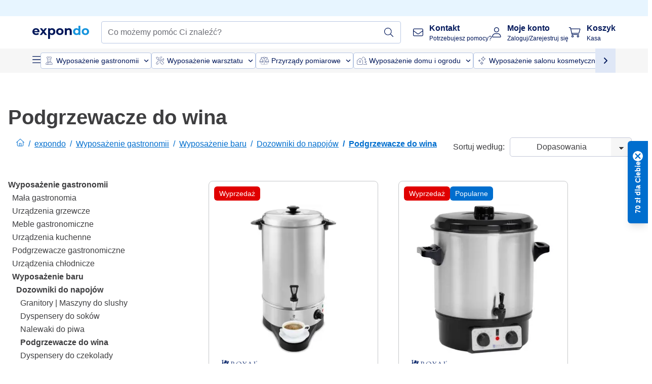

--- FILE ---
content_type: text/html; charset=utf-8
request_url: https://www.expondo.pl/podgrzewacze-do-wina/
body_size: 94229
content:
<!doctype html>
<html data-n-head-ssr lang="pl-PL" itemscope itemtype="https://schema.org/WebPage" data-n-head="%7B%22lang%22:%7B%22ssr%22:%22pl-PL%22%7D,%22itemscope%22:%7B%22ssr%22:%22itemscope%22%7D,%22itemtype%22:%7B%22ssr%22:%22https://schema.org/WebPage%22%7D%7D">
  <head >
    <meta data-n-head="ssr" charset="utf-8"><meta data-n-head="ssr" name="viewport" content="width=device-width, initial-scale=1"><meta data-n-head="ssr" name="generator" content="Vue Storefront 2"><meta data-n-head="ssr" data-hid="robots" name="robots" content="index, follow"><meta data-n-head="ssr" data-hid="description" name="description" content="Podgrzewacze do wina – eleganckie, bezpieczne i funkcjonalne urządzenia ✓ Najlepsza cena gwarantowana ✓ Darmowa dostawa"><meta data-n-head="ssr" data-hid="copyrightYear" name="copyrightYear" itemprop="copyrightYear" content="2O14"><meta data-n-head="ssr" data-hid="isFamilyFriendly" name="isFamilyFriendly" itemprop="isFamilyFriendly" content="True"><meta data-n-head="ssr" data-hid="image" name="image" itemprop="image" content="/logos/expondo-logo-dark.svg"><meta data-n-head="ssr" data-hid="name" name="name" itemprop="name" content="Podgrzewacze do wina - ciesz się idealną temperaturą trunku"><meta data-n-head="ssr" data-hid="copyrightHolder" name="copyrightHolder" itemprop="copyrightHolder" content="www.expondo.pl"><meta data-n-head="ssr" data-hid="app-version" name="app-version" content="production-912f8c8243042"><meta data-n-head="ssr" data-hid="og:title" property="og:title" content="Podgrzewacze do wina - ciesz się idealną temperaturą trunku"><meta data-n-head="ssr" data-hid="og:description" property="og:description" content="Podgrzewacze do wina – eleganckie, bezpieczne i funkcjonalne urządzenia ✓ Najlepsza cena gwarantowana ✓ Darmowa dostawa"><meta data-n-head="ssr" data-hid="og:image" property="og:image" content="/logos/expondo-logo-dark.svg"><title>Podgrzewacze do wina - ciesz się idealną temperaturą trunku</title><link data-n-head="ssr" rel="icon" type="image/x-icon" href="/favicon.ico"><link data-n-head="ssr" rel="preconnect" href="https://assets.expondo.com"><link data-n-head="ssr" rel="canonical" href="https://www.expondo.pl/podgrzewacze-do-wina/"><link data-n-head="ssr" rel="alternate" hreflang="de-DE" href="https://www.expondo.de/gluehweintopf/"><link data-n-head="ssr" rel="alternate" hreflang="en-GB" href="https://www.expondo.co.uk/wine-warmer/"><link data-n-head="ssr" rel="alternate" hreflang="it-IT" href="https://www.expondo.it/bollitori-vin-brule/"><link data-n-head="ssr" rel="alternate" hreflang="fi-FI" href="https://www.expondo.fi/gloegikeitin/"><link data-n-head="ssr" rel="alternate" hreflang="fr-FR" href="https://www.expondo.fr/marmite-vin-chaud/"><link data-n-head="ssr" rel="alternate" hreflang="el-GR" href="https://www.expondo.gr/thermanteras-krasiou/"><link data-n-head="ssr" rel="alternate" hreflang="nb-NO" href="https://www.expondo.no/gloeggvarmere/"><link data-n-head="ssr" rel="alternate" hreflang="pt-PT" href="https://www.expondo.pt/dispensadores-de-vinho-quente/"><link data-n-head="ssr" rel="alternate" hreflang="fr-BE" href="https://www.expondo.be/marmite-vin-chaud/"><link data-n-head="ssr" rel="alternate" hreflang="cs-CZ" href="https://www.expondo.cz/hrnec-na-svarene-vino/"><link data-n-head="ssr" rel="alternate" hreflang="pl-PL" href="https://www.expondo.pl/podgrzewacze-do-wina/"><link data-n-head="ssr" rel="alternate" hreflang="fr-CH" href="https://www.expondo.ch/fr/marmite-vin-chaud/"><link data-n-head="ssr" rel="alternate" hreflang="hu-HU" href="https://www.expondo.hu/forraltbor-adagolok/"><link data-n-head="ssr" rel="alternate" hreflang="hr-HR" href="https://www.expondo.hr/grijac-vina/"><link data-n-head="ssr" rel="alternate" hreflang="sv-SE" href="https://www.expondo.se/gloeggvaermare/"><link data-n-head="ssr" rel="alternate" hreflang="it-CH" href="https://www.expondo.ch/it/bollitori-vin-brule/"><link data-n-head="ssr" rel="alternate" hreflang="sl-SI" href="https://www.expondo.si/grelnik-za-vino/"><link data-n-head="ssr" rel="alternate" hreflang="da-DK" href="https://www.expondo.dk/gloegg-varmere/"><link data-n-head="ssr" rel="alternate" hreflang="nl-NL" href="https://www.expondo.nl/gluhwein-ketels/"><link data-n-head="ssr" rel="alternate" hreflang="de-CH" href="https://www.expondo.ch/gluehweintopf/"><link data-n-head="ssr" rel="alternate" hreflang="nl-BE" href="https://www.expondo.be/nl/gluhwein-ketels/"><link data-n-head="ssr" rel="alternate" hreflang="lt-LT" href="https://www.expondo.lt/c/vyno-sildytuvas/"><link data-n-head="ssr" rel="alternate" hreflang="en-IE" href="https://www.expondo.ie/wine-warmer/"><link data-n-head="ssr" rel="alternate" hreflang="sk-SK" href="https://www.expondo.sk/hrnce-na-varene-vino/"><link data-n-head="ssr" rel="alternate" hreflang="ro-RO" href="https://www.expondo.ro/incalzitor-de-vin/"><link data-n-head="ssr" rel="alternate" hreflang="bg-BG" href="https://www.expondo.bg/ured-za-zatoplane-na-vino/"><link data-n-head="ssr" rel="alternate" hreflang="es-ES" href="https://www.expondo.es/calentador-de-vino/"><link data-n-head="ssr" rel="alternate" hreflang="de-AT" href="https://www.expondo.at/gluehweintopf/"><script data-n-head="ssr" src="/service-worker.js"></script><script data-n-head="ssr" src="/abTasty.js"></script><script data-n-head="ssr" data-hid="gtm-script">if(!window._gtm_init){window._gtm_init=1;(function(w,n,d,m,e,p){w[d]=(w[d]==1||n[d]=='yes'||n[d]==1||n[m]==1||(w[e]&&w[e][p]&&w[e][p]()))?1:0})(window,navigator,'doNotTrack','msDoNotTrack','external','msTrackingProtectionEnabled');(function(w,d,s,l,x,y){w[x]={};w._gtm_inject=function(i){if(w.doNotTrack||w[x][i])return;w[x][i]=1;w[l]=w[l]||[];w[l].push({'gtm.start':new Date().getTime(),event:'gtm.js'});var f=d.getElementsByTagName(s)[0],j=d.createElement(s);j.async=true;j.src='https://www.googletagmanager.com/gtm.js?id='+i;f.parentNode.insertBefore(j,f);};w[y]('GTM-MHGR5B7')})(window,document,'script','dataLayer','_gtm_ids','_gtm_inject')}</script><script data-n-head="ssr" data-hid="consentmanager" type="text/javascript" src="/consentManager/consent-manager-unified.js"></script><link rel="modulepreload" href="/_nuxt/runtime-d9135e4.modern.js" as="script"><link rel="modulepreload" href="/_nuxt/commons/app-bf8c764.modern.js" as="script"><link rel="preload" href="/_nuxt/css/f73c3cb.css" as="style"><link rel="modulepreload" href="/_nuxt/vendors/app-460a370.modern.js" as="script"><link rel="preload" href="/_nuxt/css/3aebb5e.css" as="style"><link rel="modulepreload" href="/_nuxt/app-f32f0af.modern.js" as="script"><link rel="preload" href="/_nuxt/css/c3476c8.css" as="style"><link rel="modulepreload" href="/_nuxt/NavigationWrapper-753e2c3.modern.js" as="script"><link rel="preload" href="/_nuxt/css/e02762d.css" as="style"><link rel="modulepreload" href="/_nuxt/ExtraGuaranteeSidebar-bc2ad54.modern.js" as="script"><link rel="preload" href="/_nuxt/css/4645753.css" as="style"><link rel="modulepreload" href="/_nuxt/pages/_slug-e3a28d7.modern.js" as="script"><link rel="modulepreload" href="/_nuxt/1-484f3f8.modern.js" as="script"><link rel="preload" href="/_nuxt/css/106973c.css" as="style"><link rel="modulepreload" href="/_nuxt/60-d32e5c2.modern.js" as="script"><link rel="preload" href="/_nuxt/css/de84f07.css" as="style"><link rel="modulepreload" href="/_nuxt/242-967f723.modern.js" as="script"><link rel="preload" href="/_nuxt/css/d143458.css" as="style"><link rel="modulepreload" href="/_nuxt/50-0492269.modern.js" as="script"><link rel="modulepreload" href="/_nuxt/CategoryBreadcrumbs-9194800.modern.js" as="script"><link rel="modulepreload" href="/_nuxt/SideCategory-9f7c171.modern.js" as="script"><link rel="modulepreload" href="/_nuxt/ProductAverageReview-62cab28.modern.js" as="script"><link rel="modulepreload" href="/_nuxt/RelatedCategoryTrees-da02f3c.modern.js" as="script"><link rel="preload" href="/_nuxt/css/db7e071.css" as="style"><link rel="modulepreload" href="/_nuxt/ComplementaryProductsSidebar-637e74c.modern.js" as="script"><link rel="preload" href="/_nuxt/css/8129c75.css" as="style"><link rel="modulepreload" href="/_nuxt/CartSidebar-05494c6.modern.js" as="script"><link rel="preload" href="/_nuxt/css/c14dbc2.css" as="style"><link rel="modulepreload" href="/_nuxt/NotificationToastWrapper-1765a71.modern.js" as="script"><link rel="stylesheet" href="/_nuxt/css/f73c3cb.css"><link rel="stylesheet" href="/_nuxt/css/3aebb5e.css"><link rel="stylesheet" href="/_nuxt/css/c3476c8.css"><link rel="stylesheet" href="/_nuxt/css/e02762d.css"><link rel="stylesheet" href="/_nuxt/css/4645753.css"><link rel="stylesheet" href="/_nuxt/css/106973c.css"><link rel="stylesheet" href="/_nuxt/css/de84f07.css"><link rel="stylesheet" href="/_nuxt/css/d143458.css"><link rel="stylesheet" href="/_nuxt/css/db7e071.css"><link rel="stylesheet" href="/_nuxt/css/8129c75.css"><link rel="stylesheet" href="/_nuxt/css/c14dbc2.css"><style data-vue-ssr-id="data-v-28d24b2c_0 data-v-39eb697a_0">.loader{width:fit-content;cursor:wait;--gradient-color:rgba(255, 255, 255, 0.5)}@keyframes fade{0%{opacity:1}50%{opacity:.4}100%{opacity:1}}@keyframes pulse{0%{transform:scale(1)}50%{transform:scale(.85)}100%{transform:scale(1)}}@keyframes pulse-x{0%{transform:scaleX(1)}50%{transform:scaleX(.75)}100%{transform:scaleX(1)}}@keyframes pulse-y{0%{transform:scaleY(1)}50%{transform:scaleY(.75)}100%{transform:scaleY(1)}}@keyframes wave{0%{transform:translateX(-100%)}100%{transform:translateX(100%)}}.animation--fade{animation:fade 1.5s linear .5s infinite}.animation--wave::before{background:linear-gradient(90deg,transparent,rgba(255,255,255,.5),transparent);background:linear-gradient(90deg,transparent,var(--gradient-color),transparent);animation:wave 1.5s linear .5s infinite}.animation--pulse-x{animation:pulse-x 1.5s linear .5s infinite}.animation--pulse-y{animation:pulse-y 1.5s linear .5s infinite}.animation--pulse{animation:pulse 1.5s linear .5s infinite}
.loader[data-v-39eb697a]{overflow:hidden;position:relative}.loader[data-v-39eb697a]::before{content:"";display:block;position:absolute;left:0;right:0;bottom:0;top:0}.shape--text[data-v-39eb697a]{height:20px}.shape--round[data-v-39eb697a]{border-radius:8px}
</style>
  </head>
  <body class="" data-n-head="%7B%22class%22:%7B%22ssr%22:%22%22%7D%7D">
    <noscript data-n-head="ssr" data-hid="gtm-noscript" data-pbody="true"><iframe src="https://www.googletagmanager.com/ns.html?id=GTM-MHGR5B7&" height="0" width="0" style="display:none;visibility:hidden" title="gtm"></iframe></noscript><div data-server-rendered="true" id="__nuxt"><!----><div id="__layout"><div><div><div><!----> <div class="bg-EXPONDO-secondary-light w-full px-5 lg:px-16 h-8" data-v-7e0e70da><div class="w-full flex flex-col items-center lg:flex-row lg:gap-10" data-v-7e0e70da><!----> <div class="w-full flex items-center lg:ml-auto py-1 lg:ml-auto lg:w-[33rem] h-8" data-v-7e0e70da><div class="h-full w-full flex justify-center lg:justify-end items-center shrink-0"><!----></div></div></div></div> <header class="header bg-EXPONDO-white flex flex-col lg:z-50" data-v-04a7058c><div class="px-5 lg:px-16 py-2 lg:py-2.5 text-EXPONDO-primary flex w-full justify-between items-center flex-wrap lg:flex-nowrap gap-x-1 gap-y-2" data-v-04a7058c><div class="left-block flex gap-4 order-0 min-w-fit items-center" data-v-04a7058c><button data-testid="mainMenuButton" aria-label="Otwórz menu główne" class="w-4 lg:hidden" data-v-04a7058c><span class="text-sm iconify svg--burger-menu text-EXPONDO-primary"></span></button> <a href="/" data-testid="app-header-url_logo" class="flex flex-shrink-0 nuxt-link-active" data-v-57d7ede6 data-v-04a7058c><img src="/logos/expondo-logo-dark-simple.svg" alt="Expondo Logo" aria-label="Strona główna expondo" class="w-20 lg:w-28 h-auto mt-1 lg:mt-0" data-v-04a7058c></a></div> <div class="lg:flex middle-block header__content lg:px-6 lg:items-center justify-center order-6 lg:order-3 w-full flex xs:hidden" data-v-04a7058c><div data-testid="searchBar" class="search-bar flex-1 header__search-bar" data-v-04a7058c><div class="flex items-start"><div class="w-full ais-InstantSearch"><!----> <!----></div></div></div></div> <div class="right-block flex justify-end order-5 lg:gap-2" data-v-04a7058c><!----> <button aria-label="Otwórz pasek wyszukiwania" class="ex-button--pure w-10 max-xs:hidden lg:hidden ex-button" data-v-04a7058c><span class="iconify svg--search text-lg relative text-EXPONDO-primary flex items-center" data-v-04a7058c></span></button> <div class="group relative flex flex-nowrap items-center justify-center" data-v-04a7058c><button type="button" data-testid="contact-button" aria-label="Kontakt " class="button-base rounded text-center normal-case flex flex-nowrap items-center justify-center w-10 lg:w-auto ex-button raw font-semibold" data-v-a751ccce> <span class="iconify svg--contact text-base text-EXPONDO-primary lg:mr-3"></span> <div class="text-left hidden whitespace-nowrap text-EXPONDO-primary lg:block"><p class="font-bold">
        Kontakt 
      </p> <p class="text-xs font-normal">
        Potrzebujesz pomocy?
      </p></div> </button> <div class="max-lg:hidden invisible opacity-0 min-w-[200px] lg:group-hover:visible lg:group-hover:opacity-100 transition-all [transition-behavior:allow-discrete] duration-[400ms] absolute top-full left-0 z-40"><div class="fixed top-0 left-0 bg-EXPONDO-black/25 w-full h-full pointer-events-none"></div> <div class="relative bg-EXPONDO-white text-EXPONDO-black font-normal text-left mt-3 shadow-2xl text-sm border"><button data-testid="preselected-reason-0" class="block w-full text-left px-4 py-2 border-b cursor-pointer hover:bg-EXPONDO-grey-5">
        Informacje o produkcie
      </button><button data-testid="preselected-reason-1" class="block w-full text-left px-4 py-2 border-b cursor-pointer hover:bg-EXPONDO-grey-5">
        Płatność/zwrot pieniędzy
      </button><button data-testid="preselected-reason-2" class="block w-full text-left px-4 py-2 border-b cursor-pointer hover:bg-EXPONDO-grey-5">
        Oferty
      </button><button data-testid="preselected-reason-3" class="block w-full text-left px-4 py-2 border-b cursor-pointer hover:bg-EXPONDO-grey-5">
        Zamówienia
      </button><button data-testid="preselected-reason-4" class="block w-full text-left px-4 py-2 border-b cursor-pointer hover:bg-EXPONDO-grey-5">
        Wysyłka i dostawa
      </button><button data-testid="preselected-reason-5" class="block w-full text-left px-4 py-2 border-b cursor-pointer hover:bg-EXPONDO-grey-5">
        Faktura
      </button><button data-testid="preselected-reason-6" class="block w-full text-left px-4 py-2 border-b cursor-pointer hover:bg-EXPONDO-grey-5">
        Reklamacja produktu
      </button><button data-testid="preselected-reason-7" class="block w-full text-left px-4 py-2 border-b cursor-pointer hover:bg-EXPONDO-grey-5">
        Zwroty, wymiany i naprawa
      </button><button data-testid="preselected-reason-8" class="block w-full text-left px-4 py-2 border-b cursor-pointer hover:bg-EXPONDO-grey-5">
        Konto
      </button><button data-testid="preselected-reason-9" class="block w-full text-left px-4 py-2 border-b cursor-pointer hover:bg-EXPONDO-grey-5">
        Problemy ze sklepem
      </button> <!----></div></div></div> <div class="relative flex items-center" data-v-04a7058c><button aria-label="Moje konto " class="ex-button--pure w-10 lg:w-auto ex-button" data-v-04a7058c><span data-testid="login-account" class="iconify svg--account text-EXPONDO-primary text-xl lg:mr-3" data-v-04a7058c></span> <div class="text-left hidden text-EXPONDO-primary whitespace-nowrap lg:block" data-v-04a7058c><p class="font-bold" data-v-04a7058c>
              Moje konto 
            </p> <p class="text-xs" data-v-04a7058c>
              Zaloguj/Zarejestruj się
            </p></div></button> <!----></div> <div class="relative flex" data-v-04a7058c><button aria-disabled="true" type="button" aria-label="Koszyk " class="button-base rounded text-center normal-case w-10 lg:w-auto ex-button is-disabled--button raw font-semibold" data-v-a751ccce data-v-6d7a88ff data-v-04a7058c> <span class="text-xl relative text-EXPONDO-primary lg:mr-3 flex items-center" data-v-6d7a88ff><span class="iconify svg--shopping-cart" data-v-6d7a88ff></span> <!----></span> <div class="text-left hidden text-EXPONDO-primary lg:block" data-v-6d7a88ff><p class="font-bold" data-v-6d7a88ff>
      Koszyk 
    </p> <p class="text-xs font-normal" data-v-6d7a88ff>
      Kasa 
    </p></div> </button> <!----></div></div></div> <div component-caching="" class="lg:px-16 bg-EXPONDO-grey-5 py-2 lg:py-0" data-v-04a7058c><div class="flex flex-col gap-2 lg:hidden"><div class="flex overflow-scroll select-none [scrollbar-width:none] [&::-webkit-scrollbar]:hidden"><div class="px-5 flex flex-col gap-1"><div class="flex gap-2"><div data-testid="mainCategoryCarouselItem" class="flex items-center gap-2 p-0.5 text-base cursor-pointer text-EXPONDO-primary bg-EXPONDO-white rounded border border-EXPONDO-primary-20 min-w-max"><div class="inline-block w-7 h-7"><img src="/icons/categories/gastronomy.svg" alt="" width="0" height="0" loading="lazy" class="img-view pointer-events-none w-full h-full overflow-hidden object-contain"></div> <span class="text-sm h-7 flex items-center text-EXPONDO-primary font-normal">
    Wyposażenie gastronomii
  </span> <span class="ml-2 iconify svg--chevron-right text-sm transform rotate-90 text-EXPONDO-primary"></span></div><div data-testid="mainCategoryCarouselItem" class="flex items-center gap-2 p-0.5 text-base cursor-pointer text-EXPONDO-primary bg-EXPONDO-white rounded border border-EXPONDO-primary-20 min-w-max"><div class="inline-block w-7 h-7"><img src="/icons/categories/professional-tools.svg" alt="" width="0" height="0" loading="lazy" class="img-view pointer-events-none w-full h-full overflow-hidden object-contain"></div> <span class="text-sm h-7 flex items-center text-EXPONDO-primary font-normal">
    Wyposażenie warsztatu
  </span> <span class="ml-2 iconify svg--chevron-right text-sm transform rotate-90 text-EXPONDO-primary"></span></div><div data-testid="mainCategoryCarouselItem" class="flex items-center gap-2 p-0.5 text-base cursor-pointer text-EXPONDO-primary bg-EXPONDO-white rounded border border-EXPONDO-primary-20 min-w-max"><div class="inline-block w-7 h-7"><img src="/icons/categories/measurement.svg" alt="" width="0" height="0" loading="lazy" class="img-view pointer-events-none w-full h-full overflow-hidden object-contain"></div> <span class="text-sm h-7 flex items-center text-EXPONDO-primary font-normal">
    Przyrządy pomiarowe
  </span> <span class="ml-2 iconify svg--chevron-right text-sm transform rotate-90 text-EXPONDO-primary"></span></div><div data-testid="mainCategoryCarouselItem" class="flex items-center gap-2 p-0.5 text-base cursor-pointer text-EXPONDO-primary bg-EXPONDO-white rounded border border-EXPONDO-primary-20 min-w-max"><div class="inline-block w-7 h-7"><img src="/icons/categories/home-and-garden.svg" alt="" width="0" height="0" loading="lazy" class="img-view pointer-events-none w-full h-full overflow-hidden object-contain"></div> <span class="text-sm h-7 flex items-center text-EXPONDO-primary font-normal">
    Wyposażenie domu i ogrodu
  </span> <span class="ml-2 iconify svg--chevron-right text-sm transform rotate-90 text-EXPONDO-primary"></span></div><div data-testid="mainCategoryCarouselItem" class="flex items-center gap-2 p-0.5 text-base cursor-pointer text-EXPONDO-primary bg-EXPONDO-white rounded border border-EXPONDO-primary-20 min-w-max"><div class="inline-block w-7 h-7"><img src="/icons/categories/beauty.svg" alt="" width="0" height="0" loading="lazy" class="img-view pointer-events-none w-full h-full overflow-hidden object-contain"></div> <span class="text-sm h-7 flex items-center text-EXPONDO-primary font-normal">
    Wyposażenie salonu kosmetycznego
  </span> <span class="ml-2 iconify svg--chevron-right text-sm transform rotate-90 text-EXPONDO-primary"></span></div><div data-testid="mainCategoryCarouselItem" class="flex items-center gap-2 p-0.5 text-base cursor-pointer text-EXPONDO-primary bg-EXPONDO-white rounded border border-EXPONDO-primary-20 min-w-max"><div class="inline-block w-7 h-7"><img src="/icons/categories/agriculture.svg" alt="" width="0" height="0" loading="lazy" class="img-view pointer-events-none w-full h-full overflow-hidden object-contain"></div> <span class="text-sm h-7 flex items-center text-EXPONDO-primary font-normal">
    Sprzęt rolniczy
  </span> <span class="ml-2 iconify svg--chevron-right text-sm transform rotate-90 text-EXPONDO-primary"></span></div></div> <div class="flex gap-2"><div data-testid="mainCategoryCarouselItem" class="flex items-center gap-2 p-0.5 text-base cursor-pointer text-EXPONDO-primary bg-EXPONDO-white rounded border border-EXPONDO-primary-20 min-w-max"><div class="inline-block w-7 h-7"><img src="/icons/categories/cleaning.svg" alt="" width="0" height="0" loading="lazy" class="img-view pointer-events-none w-full h-full overflow-hidden object-contain"></div> <span class="text-sm h-7 flex items-center text-EXPONDO-primary font-normal">
    Urządzenia sprzątające
  </span> <span class="ml-2 iconify svg--chevron-right text-sm transform rotate-90 text-EXPONDO-primary"></span></div><div data-testid="mainCategoryCarouselItem" class="flex items-center gap-2 p-0.5 text-base cursor-pointer text-EXPONDO-primary bg-EXPONDO-white rounded border border-EXPONDO-primary-20 min-w-max"><div class="inline-block w-7 h-7"><img src="/icons/categories/office.svg" alt="" width="0" height="0" loading="lazy" class="img-view pointer-events-none w-full h-full overflow-hidden object-contain"></div> <span class="text-sm h-7 flex items-center text-EXPONDO-primary font-normal">
    Wyposażenie biura
  </span> <span class="ml-2 iconify svg--chevron-right text-sm transform rotate-90 text-EXPONDO-primary"></span></div><div data-testid="mainCategoryCarouselItem" class="flex items-center gap-2 p-0.5 text-base cursor-pointer text-EXPONDO-primary bg-EXPONDO-white rounded border border-EXPONDO-primary-20 min-w-max"><div class="inline-block w-7 h-7"><img src="/icons/categories/wellness.svg" alt="" width="0" height="0" loading="lazy" class="img-view pointer-events-none w-full h-full overflow-hidden object-contain"></div> <span class="text-sm h-7 flex items-center text-EXPONDO-primary font-normal">
    Wyposażenie SPA &amp; Wellness
  </span> <span class="ml-2 iconify svg--chevron-right text-sm transform rotate-90 text-EXPONDO-primary"></span></div><div data-testid="mainCategoryCarouselItem" class="flex items-center gap-2 p-0.5 text-base cursor-pointer text-EXPONDO-primary bg-EXPONDO-white rounded border border-EXPONDO-primary-20 min-w-max"><div class="inline-block w-7 h-7"><img src="/icons/categories/hospitality.svg" alt="" width="0" height="0" loading="lazy" class="img-view pointer-events-none w-full h-full overflow-hidden object-contain"></div> <span class="text-sm h-7 flex items-center text-EXPONDO-primary font-normal">
    Wyposażenie hoteli
  </span> <span class="ml-2 iconify svg--chevron-right text-sm transform rotate-90 text-EXPONDO-primary"></span></div><div data-testid="mainCategoryCarouselItem" class="flex items-center gap-2 p-0.5 text-base cursor-pointer text-EXPONDO-primary bg-EXPONDO-white rounded border border-EXPONDO-primary-20 min-w-max"><div class="inline-block w-7 h-7"><img src="/icons/categories/recreation.svg" alt="" width="0" height="0" loading="lazy" class="img-view pointer-events-none w-full h-full overflow-hidden object-contain"></div> <span class="text-sm h-7 flex items-center text-EXPONDO-primary font-normal">
    Sprzęt sportowy
  </span> <span class="ml-2 iconify svg--chevron-right text-sm transform rotate-90 text-EXPONDO-primary"></span></div><div data-testid="mainCategoryCarouselItem" class="flex items-center gap-2 p-0.5 text-base cursor-pointer text-EXPONDO-primary bg-EXPONDO-white rounded border border-EXPONDO-primary-20 min-w-max pl-1"><!----> <span class="text-sm h-7 flex items-center text-EXPONDO-primary font-bold">
    Outlet
  </span> <span class="ml-2 iconify svg--chevron-right text-sm transform rotate-90 text-EXPONDO-primary"></span></div> <div data-testid="mainCategoryCarouselItem" class="flex items-center gap-2 p-0.5 text-base cursor-pointer text-EXPONDO-primary bg-EXPONDO-white rounded border border-EXPONDO-primary-20 min-w-max pl-1"><!----> <span class="text-sm h-7 flex items-center text-EXPONDO-red font-bold">
    W obniżonej cenie
  </span> <span class="ml-2 iconify svg--chevron-right text-sm transform rotate-90 text-EXPONDO-primary"></span></div></div></div></div> <div class="flex justify-center"><div class="bg-EXPONDO-white rounded-full border border-EXPONDO-primary-20 h-2 w-1/3"><div class="relative bg-EXPONDO-primary-20 rounded-full border border-EXPONDO-primary-40 w-1/3 h-full" style="width:0%;left:0%;"></div></div></div></div> <div data-testid="desktopNavBar" class="flex items-center gap-6 max-lg:hidden"><button data-testid="mainMenuButton" aria-label="Otwórz menu główne" class="w-4"><span class="text-sm iconify svg--burger-menu text-EXPONDO-primary"></span></button> <div class="simple-carousel relative w-full overflow-auto"><div class="simple-carousel__container overflow-hidden" style="height:48px;"><div class="simple-carousel__inner relative h-full flex items-stretch transition-left duration-500 ease-in-out" style="left:-0px;gap:8px;"><!----> <div data-custom-id="0" class="simple-carousel-item flex py-2 flex-none" style="width:auto;"><div data-testid="mainCategoryCarouselItem" class="flex items-center gap-2 p-0.5 text-base cursor-pointer text-EXPONDO-primary bg-EXPONDO-white rounded border border-EXPONDO-primary-20 min-w-max"><div class="inline-block w-7 h-7"><img src="/icons/categories/gastronomy.svg" alt="" width="0" height="0" loading="lazy" class="img-view pointer-events-none w-full h-full overflow-hidden object-contain"></div> <span class="text-sm h-7 flex items-center text-EXPONDO-primary font-normal">
    Wyposażenie gastronomii
  </span> <span class="ml-2 iconify svg--chevron-right text-sm transform rotate-90 text-EXPONDO-primary"></span></div></div><div data-custom-id="1" class="simple-carousel-item flex py-2 flex-none" style="width:auto;"><div data-testid="mainCategoryCarouselItem" class="flex items-center gap-2 p-0.5 text-base cursor-pointer text-EXPONDO-primary bg-EXPONDO-white rounded border border-EXPONDO-primary-20 min-w-max"><div class="inline-block w-7 h-7"><img src="/icons/categories/professional-tools.svg" alt="" width="0" height="0" loading="lazy" class="img-view pointer-events-none w-full h-full overflow-hidden object-contain"></div> <span class="text-sm h-7 flex items-center text-EXPONDO-primary font-normal">
    Wyposażenie warsztatu
  </span> <span class="ml-2 iconify svg--chevron-right text-sm transform rotate-90 text-EXPONDO-primary"></span></div></div><div data-custom-id="2" class="simple-carousel-item flex py-2 flex-none" style="width:auto;"><div data-testid="mainCategoryCarouselItem" class="flex items-center gap-2 p-0.5 text-base cursor-pointer text-EXPONDO-primary bg-EXPONDO-white rounded border border-EXPONDO-primary-20 min-w-max"><div class="inline-block w-7 h-7"><img src="/icons/categories/measurement.svg" alt="" width="0" height="0" loading="lazy" class="img-view pointer-events-none w-full h-full overflow-hidden object-contain"></div> <span class="text-sm h-7 flex items-center text-EXPONDO-primary font-normal">
    Przyrządy pomiarowe
  </span> <span class="ml-2 iconify svg--chevron-right text-sm transform rotate-90 text-EXPONDO-primary"></span></div></div><div data-custom-id="3" class="simple-carousel-item flex py-2 flex-none" style="width:auto;"><div data-testid="mainCategoryCarouselItem" class="flex items-center gap-2 p-0.5 text-base cursor-pointer text-EXPONDO-primary bg-EXPONDO-white rounded border border-EXPONDO-primary-20 min-w-max"><div class="inline-block w-7 h-7"><img src="/icons/categories/home-and-garden.svg" alt="" width="0" height="0" loading="lazy" class="img-view pointer-events-none w-full h-full overflow-hidden object-contain"></div> <span class="text-sm h-7 flex items-center text-EXPONDO-primary font-normal">
    Wyposażenie domu i ogrodu
  </span> <span class="ml-2 iconify svg--chevron-right text-sm transform rotate-90 text-EXPONDO-primary"></span></div></div><div data-custom-id="4" class="simple-carousel-item flex py-2 flex-none" style="width:auto;"><div data-testid="mainCategoryCarouselItem" class="flex items-center gap-2 p-0.5 text-base cursor-pointer text-EXPONDO-primary bg-EXPONDO-white rounded border border-EXPONDO-primary-20 min-w-max"><div class="inline-block w-7 h-7"><img src="/icons/categories/beauty.svg" alt="" width="0" height="0" loading="lazy" class="img-view pointer-events-none w-full h-full overflow-hidden object-contain"></div> <span class="text-sm h-7 flex items-center text-EXPONDO-primary font-normal">
    Wyposażenie salonu kosmetycznego
  </span> <span class="ml-2 iconify svg--chevron-right text-sm transform rotate-90 text-EXPONDO-primary"></span></div></div><div data-custom-id="5" class="simple-carousel-item flex py-2 flex-none" style="width:auto;"><div data-testid="mainCategoryCarouselItem" class="flex items-center gap-2 p-0.5 text-base cursor-pointer text-EXPONDO-primary bg-EXPONDO-white rounded border border-EXPONDO-primary-20 min-w-max"><div class="inline-block w-7 h-7"><img src="/icons/categories/agriculture.svg" alt="" width="0" height="0" loading="lazy" class="img-view pointer-events-none w-full h-full overflow-hidden object-contain"></div> <span class="text-sm h-7 flex items-center text-EXPONDO-primary font-normal">
    Sprzęt rolniczy
  </span> <span class="ml-2 iconify svg--chevron-right text-sm transform rotate-90 text-EXPONDO-primary"></span></div></div><div data-custom-id="6" class="simple-carousel-item flex py-2 flex-none" style="width:auto;"><div data-testid="mainCategoryCarouselItem" class="flex items-center gap-2 p-0.5 text-base cursor-pointer text-EXPONDO-primary bg-EXPONDO-white rounded border border-EXPONDO-primary-20 min-w-max"><div class="inline-block w-7 h-7"><img src="/icons/categories/cleaning.svg" alt="" width="0" height="0" loading="lazy" class="img-view pointer-events-none w-full h-full overflow-hidden object-contain"></div> <span class="text-sm h-7 flex items-center text-EXPONDO-primary font-normal">
    Urządzenia sprzątające
  </span> <span class="ml-2 iconify svg--chevron-right text-sm transform rotate-90 text-EXPONDO-primary"></span></div></div><div data-custom-id="7" class="simple-carousel-item flex py-2 flex-none" style="width:auto;"><div data-testid="mainCategoryCarouselItem" class="flex items-center gap-2 p-0.5 text-base cursor-pointer text-EXPONDO-primary bg-EXPONDO-white rounded border border-EXPONDO-primary-20 min-w-max"><div class="inline-block w-7 h-7"><img src="/icons/categories/office.svg" alt="" width="0" height="0" loading="lazy" class="img-view pointer-events-none w-full h-full overflow-hidden object-contain"></div> <span class="text-sm h-7 flex items-center text-EXPONDO-primary font-normal">
    Wyposażenie biura
  </span> <span class="ml-2 iconify svg--chevron-right text-sm transform rotate-90 text-EXPONDO-primary"></span></div></div><div data-custom-id="8" class="simple-carousel-item flex py-2 flex-none" style="width:auto;"><div data-testid="mainCategoryCarouselItem" class="flex items-center gap-2 p-0.5 text-base cursor-pointer text-EXPONDO-primary bg-EXPONDO-white rounded border border-EXPONDO-primary-20 min-w-max"><div class="inline-block w-7 h-7"><img src="/icons/categories/wellness.svg" alt="" width="0" height="0" loading="lazy" class="img-view pointer-events-none w-full h-full overflow-hidden object-contain"></div> <span class="text-sm h-7 flex items-center text-EXPONDO-primary font-normal">
    Wyposażenie SPA &amp; Wellness
  </span> <span class="ml-2 iconify svg--chevron-right text-sm transform rotate-90 text-EXPONDO-primary"></span></div></div><div data-custom-id="9" class="simple-carousel-item flex py-2 flex-none" style="width:auto;"><div data-testid="mainCategoryCarouselItem" class="flex items-center gap-2 p-0.5 text-base cursor-pointer text-EXPONDO-primary bg-EXPONDO-white rounded border border-EXPONDO-primary-20 min-w-max"><div class="inline-block w-7 h-7"><img src="/icons/categories/hospitality.svg" alt="" width="0" height="0" loading="lazy" class="img-view pointer-events-none w-full h-full overflow-hidden object-contain"></div> <span class="text-sm h-7 flex items-center text-EXPONDO-primary font-normal">
    Wyposażenie hoteli
  </span> <span class="ml-2 iconify svg--chevron-right text-sm transform rotate-90 text-EXPONDO-primary"></span></div></div><div data-custom-id="10" class="simple-carousel-item flex py-2 flex-none" style="width:auto;"><div data-testid="mainCategoryCarouselItem" class="flex items-center gap-2 p-0.5 text-base cursor-pointer text-EXPONDO-primary bg-EXPONDO-white rounded border border-EXPONDO-primary-20 min-w-max"><div class="inline-block w-7 h-7"><img src="/icons/categories/recreation.svg" alt="" width="0" height="0" loading="lazy" class="img-view pointer-events-none w-full h-full overflow-hidden object-contain"></div> <span class="text-sm h-7 flex items-center text-EXPONDO-primary font-normal">
    Sprzęt sportowy
  </span> <span class="ml-2 iconify svg--chevron-right text-sm transform rotate-90 text-EXPONDO-primary"></span></div></div><div data-custom-id="11" class="simple-carousel-item flex py-2 flex-none" style="width:auto;"><div data-testid="mainCategoryCarouselItem" class="flex items-center gap-2 p-0.5 text-base cursor-pointer text-EXPONDO-primary bg-EXPONDO-white rounded border border-EXPONDO-primary-20 min-w-max pl-1"><!----> <span class="text-sm h-7 flex items-center text-EXPONDO-primary font-bold">
    Outlet
  </span> <span class="ml-2 iconify svg--chevron-right text-sm transform rotate-90 text-EXPONDO-primary"></span></div></div> <div data-custom-id="13" class="simple-carousel-item flex py-2 flex-none" style="width:auto;"><div data-testid="mainCategoryCarouselItem" class="flex items-center gap-2 p-0.5 text-base cursor-pointer text-EXPONDO-primary bg-EXPONDO-white rounded border border-EXPONDO-primary-20 min-w-max pl-1"><!----> <span class="text-sm h-7 flex items-center text-EXPONDO-red font-bold">
    W obniżonej cenie
  </span> <span class="ml-2 iconify svg--chevron-right text-sm transform rotate-90 text-EXPONDO-primary"></span></div></div></div></div> <div class="simple-carousel-controls" style="display:;"><!----> <div data-testid="mainNavCarouselNextButton" class="right-0 absolute bg-EXPONDO-primary-10 h-full w-10 z-1 top-0
      flex items-center justify-center cursor-pointer"><span class="iconify svg--chevron-right text-EXPONDO-primary text-xl"></span></div></div> <!----></div></div></div> <!----></header> <div><div><div class="content-block-wrapper flex flex-wrap" data-v-fe3c2e68><!----> <div class="relative transition-colors duration-500 content-block bg-EXPONDO-primary" data-v-9c5ac9b8 data-v-fe3c2e68><div class="simple-carousel relative" data-v-9c5ac9b8><div class="simple-carousel__container overflow-hidden" style="height:auto;"><div class="simple-carousel__inner relative h-full flex items-stretch transition-left duration-500 ease-in-out" style="left:-0%;gap:0px;"><!----> <div data-custom-id="0" class="simple-carousel-item flex flex-none" style="width:calc(100% - 0px);"><div class="w-full container-EXPONDO text-EXPONDO-white" data-v-9c5ac9b8><div class="py-1.5 text-center flex items-center h-full"><button aria-label="Przewiń w lewo" class="flex justify-center"><span class="iconify svg--chevron-left"></span></button> <div class="mx-4 flex-1"><span class="block" data-v-3abd9ec0> <a href="/search?refinementList%5Btags%5D%5B0%5D=on-sale" target="_self" class="link block h-full w-full link--no-style" data-v-57d7ede6 data-v-3abd9ec0><div class="flex items-center gap-4 lg:justify-center lg:text-center justify-center text-center"><div class="gap-2 flex flex-row items-center"><!----> <div class="flex flex-col lg:flex-row"><p class="text-xs font-bold">
                Mądry wybór!
              </p> <p class="text-xs lg:ml-1">
                Sprawdzone oferty dla firm.
              </p></div></div> <div class="px-2 py-1 rounded flex text-xs justify-center text-center text-EXPONDO-white bg-EXPONDO-red">
            Zobacz oferty
          </div></div></a></span></div> <button aria-label="Przewiń w prawo" class="flex justify-center"><span class="iconify svg--chevron-right"></span></button></div></div></div><div data-custom-id="1" class="simple-carousel-item flex flex-none" style="width:calc(100% - 0px);"><div banner-background="bg-EXPONDO-black" class="w-full container-EXPONDO text-EXPONDO-white" data-v-9c5ac9b8><div class="py-1.5 text-center flex items-center h-full"><button aria-label="Przewiń w lewo" class="flex justify-center"><span class="iconify svg--chevron-left"></span></button> <div class="mx-4 flex-1"><span class="block" data-v-3abd9ec0> <a href="/podgrzewacze-do-wina/" aria-current="page" target="_self" class="link nuxt-link-exact-active nuxt-link-active cursor-default block h-full w-full link--no-style" data-v-57d7ede6 data-v-3abd9ec0><div class="flex items-center gap-4 lg:justify-center lg:text-center justify-start text-left"><div class="gap-2 flex flex-row items-center"><div class="flex items-center"><span class="iconify-color bg-cover cif--pl"></span></div> <div class="flex flex-col lg:flex-row"><p class="text-xs font-bold">
                Od ponad 18 lat
              </p> <p class="text-xs lg:ml-1">
                zaufany sprzedawca z siedzibą w Polsce!
              </p></div></div> <!----></div></a></span></div> <button aria-label="Przewiń w prawo" class="flex justify-center"><span class="iconify svg--chevron-right"></span></button></div></div></div> <!----></div></div> <div class="simple-carousel-controls" style="display:none;"><!----> <div class="simple-carousel-next absolute z-1 top-carouselControl right-0"><button data-testid="carousel-next-button" aria-label="Przewiń w prawo" class="w-9 h-9 rounded border-2 border-EXPONDO-grey-20 flex items-center justify-center bg-EXPONDO-white text-EXPONDO-primary-80 text-xl font-light cursor-pointer"><span class="iconify svg--chevron-right"></span></button></div></div> <!----></div></div></div></div></div> <div data-testid="navigationContainer" class="absolute top-0 w-full h-full lg:top-auto overflow-auto bg-EXPONDO-white" style="display:none;"><div class="max-lg:hidden w-full h-screen top-0 left-0 absolute bg-EXPONDO-black opacity-50 z-20"></div> <div class="nav-container w-full h-full lg:h-auto bg-EXPONDO-white z-40 flex relative p-3 lg:overflow-auto lg:max-w-[calc(100%-8rem)] lg:max-h-[calc(100vh-10rem)] lg:mx-auto"><div has-schema="true" class="w-full h-full lg:w-[30%] lg:border-r border-EXPONDO-grey-3 lg:p-3 bg-EXPONDO-white"><div class="flex items-center justify-between mb-5"><span class="text-xl font-bold">
      Menu
    </span> <!----></div> <div class="mb-4 text-base font-bold text-EXPONDO-black">
    Nasze produkty
  </div> <ul class="list-none"><li class="flex items-center py-0.5 gap-3 lg:hidden hover:bg-EXPONDO-grey-5"><span class="w-7 text-EXPONDO-primary text-3xl iconify svg--grid"></span> <span class="flex-1 text-base text-EXPONDO-grey" data-v-3abd9ec0> <a href="/search" target="_self" class="link link--no-style" data-v-57d7ede6 data-v-3abd9ec0>Wszystkie produkty</a></span></li> <li class="max-lg:hidden mb-1 py-1 hover:bg-EXPONDO-grey-5 cursor-pointer flex items-center gap-3"><span class="w-7 text-EXPONDO-primary text-3xl iconify svg--grid"></span> <span class="flex-1 font-normal text-EXPONDO-grey cursor-pointer">
      Wszystkie produkty
    </span></li> <li class="flex mb-1 py-0.5 items-center text-base cursor-pointer hover:bg-EXPONDO-grey-5 rounded-sm"><div class="flex items-center justify-between w-full"><div class="flex items-center gap-3"><div class="inline-block w-7 text-EXPONDO-primary"><img src="/icons/categories/gastronomy.svg" alt="" width="0" height="0" loading="lazy" class="img-view inline w-full h-full overflow-hidden object-contain"></div> <span class="flex-1 font-normal text-EXPONDO-grey">
          Wyposażenie gastronomii
        </span></div> <span class="iconify svg--chevron-right text-lg transform text-EXPONDO-grey"></span></div></li><li class="flex mb-1 py-0.5 items-center text-base cursor-pointer hover:bg-EXPONDO-grey-5 rounded-sm"><div class="flex items-center justify-between w-full"><div class="flex items-center gap-3"><div class="inline-block w-7 text-EXPONDO-primary"><img src="/icons/categories/professional-tools.svg" alt="" width="0" height="0" loading="lazy" class="img-view inline w-full h-full overflow-hidden object-contain"></div> <span class="flex-1 font-normal text-EXPONDO-grey">
          Wyposażenie warsztatu
        </span></div> <span class="iconify svg--chevron-right text-lg transform text-EXPONDO-grey"></span></div></li><li class="flex mb-1 py-0.5 items-center text-base cursor-pointer hover:bg-EXPONDO-grey-5 rounded-sm"><div class="flex items-center justify-between w-full"><div class="flex items-center gap-3"><div class="inline-block w-7 text-EXPONDO-primary"><img src="/icons/categories/measurement.svg" alt="" width="0" height="0" loading="lazy" class="img-view inline w-full h-full overflow-hidden object-contain"></div> <span class="flex-1 font-normal text-EXPONDO-grey">
          Przyrządy pomiarowe
        </span></div> <span class="iconify svg--chevron-right text-lg transform text-EXPONDO-grey"></span></div></li><li class="flex mb-1 py-0.5 items-center text-base cursor-pointer hover:bg-EXPONDO-grey-5 rounded-sm"><div class="flex items-center justify-between w-full"><div class="flex items-center gap-3"><div class="inline-block w-7 text-EXPONDO-primary"><img src="/icons/categories/home-and-garden.svg" alt="" width="0" height="0" loading="lazy" class="img-view inline w-full h-full overflow-hidden object-contain"></div> <span class="flex-1 font-normal text-EXPONDO-grey">
          Wyposażenie domu i ogrodu
        </span></div> <span class="iconify svg--chevron-right text-lg transform text-EXPONDO-grey"></span></div></li><li class="flex mb-1 py-0.5 items-center text-base cursor-pointer hover:bg-EXPONDO-grey-5 rounded-sm"><div class="flex items-center justify-between w-full"><div class="flex items-center gap-3"><div class="inline-block w-7 text-EXPONDO-primary"><img src="/icons/categories/beauty.svg" alt="" width="0" height="0" loading="lazy" class="img-view inline w-full h-full overflow-hidden object-contain"></div> <span class="flex-1 font-normal text-EXPONDO-grey">
          Wyposażenie salonu kosmetycznego
        </span></div> <span class="iconify svg--chevron-right text-lg transform text-EXPONDO-grey"></span></div></li><li class="flex mb-1 py-0.5 items-center text-base cursor-pointer hover:bg-EXPONDO-grey-5 rounded-sm"><div class="flex items-center justify-between w-full"><div class="flex items-center gap-3"><div class="inline-block w-7 text-EXPONDO-primary"><img src="/icons/categories/agriculture.svg" alt="" width="0" height="0" loading="lazy" class="img-view inline w-full h-full overflow-hidden object-contain"></div> <span class="flex-1 font-normal text-EXPONDO-grey">
          Sprzęt rolniczy
        </span></div> <span class="iconify svg--chevron-right text-lg transform text-EXPONDO-grey"></span></div></li><li class="flex mb-1 py-0.5 items-center text-base cursor-pointer hover:bg-EXPONDO-grey-5 rounded-sm"><div class="flex items-center justify-between w-full"><div class="flex items-center gap-3"><div class="inline-block w-7 text-EXPONDO-primary"><img src="/icons/categories/cleaning.svg" alt="" width="0" height="0" loading="lazy" class="img-view inline w-full h-full overflow-hidden object-contain"></div> <span class="flex-1 font-normal text-EXPONDO-grey">
          Urządzenia sprzątające
        </span></div> <span class="iconify svg--chevron-right text-lg transform text-EXPONDO-grey"></span></div></li><li class="flex mb-1 py-0.5 items-center text-base cursor-pointer hover:bg-EXPONDO-grey-5 rounded-sm"><div class="flex items-center justify-between w-full"><div class="flex items-center gap-3"><div class="inline-block w-7 text-EXPONDO-primary"><img src="/icons/categories/office.svg" alt="" width="0" height="0" loading="lazy" class="img-view inline w-full h-full overflow-hidden object-contain"></div> <span class="flex-1 font-normal text-EXPONDO-grey">
          Wyposażenie biura
        </span></div> <span class="iconify svg--chevron-right text-lg transform text-EXPONDO-grey"></span></div></li><li class="flex mb-1 py-0.5 items-center text-base cursor-pointer hover:bg-EXPONDO-grey-5 rounded-sm"><div class="flex items-center justify-between w-full"><div class="flex items-center gap-3"><div class="inline-block w-7 text-EXPONDO-primary"><img src="/icons/categories/wellness.svg" alt="" width="0" height="0" loading="lazy" class="img-view inline w-full h-full overflow-hidden object-contain"></div> <span class="flex-1 font-normal text-EXPONDO-grey">
          Wyposażenie SPA &amp; Wellness
        </span></div> <span class="iconify svg--chevron-right text-lg transform text-EXPONDO-grey"></span></div></li><li class="flex mb-1 py-0.5 items-center text-base cursor-pointer hover:bg-EXPONDO-grey-5 rounded-sm"><div class="flex items-center justify-between w-full"><div class="flex items-center gap-3"><div class="inline-block w-7 text-EXPONDO-primary"><img src="/icons/categories/hospitality.svg" alt="" width="0" height="0" loading="lazy" class="img-view inline w-full h-full overflow-hidden object-contain"></div> <span class="flex-1 font-normal text-EXPONDO-grey">
          Wyposażenie hoteli
        </span></div> <span class="iconify svg--chevron-right text-lg transform text-EXPONDO-grey"></span></div></li><li class="flex mb-1 py-0.5 items-center text-base cursor-pointer hover:bg-EXPONDO-grey-5 rounded-sm"><div class="flex items-center justify-between w-full"><div class="flex items-center gap-3"><div class="inline-block w-7 text-EXPONDO-primary"><img src="/icons/categories/recreation.svg" alt="" width="0" height="0" loading="lazy" class="img-view inline w-full h-full overflow-hidden object-contain"></div> <span class="flex-1 font-normal text-EXPONDO-grey">
          Sprzęt sportowy
        </span></div> <span class="iconify svg--chevron-right text-lg transform text-EXPONDO-grey"></span></div></li><li class="flex mb-1 py-0.5 items-center text-base cursor-pointer hover:bg-EXPONDO-grey-5 rounded-sm"><div class="flex items-center justify-between w-full"><div class="flex items-center gap-3"><div class="inline-block w-7 text-EXPONDO-primary"><img src="/icons/categories/category.svg" alt="" width="0" height="0" loading="lazy" class="img-view inline w-full h-full overflow-hidden object-contain"></div> <span class="flex-1 font-normal text-EXPONDO-grey">
          Outlet
        </span></div> <span class="iconify svg--chevron-right text-lg transform text-EXPONDO-grey"></span></div></li> <li><span class="text-EXPONDO-black mt-2 block text-base font-bold cursor-pointer py-0.5 hover:bg-EXPONDO-grey-5" data-v-3abd9ec0> <a href="/search?%5BrefinementList%5D%5Btags%5D%5B0%5D=bestseller" target="_self" class="link link--no-style" data-v-57d7ede6 data-v-3abd9ec0>Bestsellery </a></span></li> <li><span class="text-EXPONDO-red mt-2 block text-base font-bold cursor-pointer py-0.5 hover:bg-EXPONDO-grey-5" data-v-3abd9ec0> <a href="/search?%5BrefinementList%5D%5Btags%5D%5B0%5D=on-sale" target="_self" class="link link--no-style" data-v-57d7ede6 data-v-3abd9ec0>W obniżonej cenie</a></span></li></ul> <div class="flex flex-col mb-5 pt-10 bg-EXPONDO-white"><ul class="list-none"><li data-testid="nav-footer-link" class="py-1 border-b border-EXPONDO-grey-10 hover:bg-EXPONDO-grey-5"><span data-v-3abd9ec0> <a href="/login" target="_self" class="link link--no-style" data-v-57d7ede6 data-v-3abd9ec0><div class="flex gap-4 items-center"><span class="font-normal text-EXPONDO-grey">
        Moje konto 
      </span> <!----></div></a></span></li><li data-testid="nav-footer-link" class="py-1 border-b border-EXPONDO-grey-10 hover:bg-EXPONDO-grey-5"><span data-v-3abd9ec0> <a href="/wysylka/" target="_self" class="link link--no-style" data-v-57d7ede6 data-v-3abd9ec0><div class="flex gap-4 items-center"><span class="font-normal text-EXPONDO-grey">
        Informacje o wysyłce 
      </span> <!----></div></a></span></li><li data-testid="nav-footer-link" class="py-1 border-b border-EXPONDO-grey-10 hover:bg-EXPONDO-grey-5"><span data-v-3abd9ec0> <a href="https://myorders.expondo.com" target="_self" rel="nofollow" data-v-3abd9ec0><div class="flex gap-4 items-center"><span class="font-normal text-EXPONDO-grey">
        Śledzenie wysyłki
      </span> <!----></div></a></span></li><li data-testid="nav-footer-link" class="py-1 border-b border-EXPONDO-grey-10 hover:bg-EXPONDO-grey-5"><span data-v-3abd9ec0> <a href="/warunki-gwarancji-premium/" target="_self" class="link link--no-style" data-v-57d7ede6 data-v-3abd9ec0><div class="flex gap-4 items-center"><span class="font-normal text-EXPONDO-grey">
        Gwarancja premium
      </span> <!----></div></a></span></li><li data-testid="nav-footer-link" class="py-1 border-b border-EXPONDO-grey-10 hover:bg-EXPONDO-grey-5"><span data-v-3abd9ec0> <a href="/inspiracje/" target="_self" rel="nofollow" data-v-3abd9ec0><div class="flex gap-4 items-center"><span class="font-normal text-EXPONDO-grey">
        Inspiracje
      </span> <span class="text-EXPONDO-white bg-EXPONDO-secondary rounded px-1 py-0.5 text-sm leading-4">
  Blog
</span></div></a></span></li></ul></div></div> <div class="w-full pb-52 lg:py-12 lg:px-12 h-auto w-full h-auto lg:w-[70%]" style="display:none;"><ul class="list-none"><li class="mb-3 bg-EXPONDO-white" style="display:none;"><div class="lg:flex lg:justify-between"><div class="flex flex-col lg:flex-row lg:items-center"><div class="flex items-center justify-between"><button data-testid="goBackButton" class="relative flex items-center font-bold text-base mr-5"><span class="mr-2 iconify svg--chevron-left font-bold"></span> <span class="text-base font-bold text-EXPONDO-black">Wyposażenie gastronomii</span></button> <!----></div> <!----></div> <!----></div> <ul class="nav-category-list list-none mt-7 grid gap-4 lg:gap-x-8 list-none" data-v-287d182c><li data-testid="subCategoryButton" class="lg:text-center break-words"><a href="/zmywalnia/" data-v-57d7ede6><div class="h-auto rounded overflow-hidden"><!----></div> <span class="block text-center text-EXPONDO-black text-sm lg:text-base">
      Zmywalnia
    </span></a></li><li data-testid="subCategoryButton" class="lg:text-center break-words"><a href="/mala-gastronomia/" data-v-57d7ede6><div class="h-auto rounded overflow-hidden"><!----></div> <span class="block text-center text-EXPONDO-black text-sm lg:text-base">
      Mała gastronomia
    </span></a></li><li data-testid="subCategoryButton" class="lg:text-center break-words"><a href="/obrobka-miesa-i-wedlin/" data-v-57d7ede6><div class="h-auto rounded overflow-hidden"><!----></div> <span class="block text-center text-EXPONDO-black text-sm lg:text-base">
      Wyposażenie masarni
    </span></a></li><li data-testid="subCategoryButton" class="lg:text-center break-words"><a href="/utrzymywanie-ciepla/" data-v-57d7ede6><div class="h-auto rounded overflow-hidden"><!----></div> <span class="block text-center text-EXPONDO-black text-sm lg:text-base">
      Podgrzewacze gastronomiczne
    </span></a></li><li data-testid="subCategoryButton" class="lg:text-center break-words"><a href="/urzadzenia-chlodnicze/" data-v-57d7ede6><div class="h-auto rounded overflow-hidden"><!----></div> <span class="block text-center text-EXPONDO-black text-sm lg:text-base">
      Urządzenia chłodnicze
    </span></a></li><li data-testid="subCategoryButton" class="lg:text-center break-words"><a href="/urzadzenia-kuchenne/" data-v-57d7ede6><div class="h-auto rounded overflow-hidden"><!----></div> <span class="block text-center text-EXPONDO-black text-sm lg:text-base">
      Urządzenia kuchenne
    </span></a></li><li data-testid="subCategoryButton" class="lg:text-center break-words"><a href="/urzadzenia-grzewcze/" data-v-57d7ede6><div class="h-auto rounded overflow-hidden"><!----></div> <span class="block text-center text-EXPONDO-black text-sm lg:text-base">
      Urządzenia grzewcze
    </span></a></li><li data-testid="subCategoryButton" class="lg:text-center break-words"><a href="/wyposazenie-baru/" data-v-57d7ede6><div class="h-auto rounded overflow-hidden"><!----></div> <span class="block text-center text-EXPONDO-black text-sm lg:text-base">
      Wyposażenie baru
    </span></a></li><li data-testid="subCategoryButton" class="lg:text-center break-words"><a href="/meble-gastronomiczne-igcfaaib/" data-v-57d7ede6><div class="h-auto rounded overflow-hidden"><!----></div> <span class="block text-center text-EXPONDO-black text-sm lg:text-base">
      Meble gastronomiczne
    </span></a></li></ul> <!----></li><li class="mb-3 bg-EXPONDO-white" style="display:none;"><div class="lg:flex lg:justify-between"><div class="flex flex-col lg:flex-row lg:items-center"><div class="flex items-center justify-between"><button data-testid="goBackButton" class="relative flex items-center font-bold text-base mr-5"><span class="mr-2 iconify svg--chevron-left font-bold"></span> <span class="text-base font-bold text-EXPONDO-black">Wyposażenie warsztatu</span></button> <!----></div> <!----></div> <!----></div> <ul class="nav-category-list list-none mt-7 grid gap-4 lg:gap-x-8 list-none" data-v-287d182c><li data-testid="subCategoryButton" class="lg:text-center break-words"><a href="/wciagarki-wyciagarki/" data-v-57d7ede6><div class="h-auto rounded overflow-hidden"><!----></div> <span class="block text-center text-EXPONDO-black text-sm lg:text-base">
      Wciągarki i wyciągarki
    </span></a></li><li data-testid="subCategoryButton" class="lg:text-center break-words"><a href="/narzedzia-reczne/" data-v-57d7ede6><div class="h-auto rounded overflow-hidden"><!----></div> <span class="block text-center text-EXPONDO-black text-sm lg:text-base">
      Narzędzia ręczne
    </span></a></li><li data-testid="subCategoryButton" class="lg:text-center break-words"><a href="/artykuly-bhp/" data-v-57d7ede6><div class="h-auto rounded overflow-hidden"><!----></div> <span class="block text-center text-EXPONDO-black text-sm lg:text-base">
      Artykuły BHP
    </span></a></li><li data-testid="subCategoryButton" class="lg:text-center break-words"><a href="/urzadzenia-pneumatyczne/" data-v-57d7ede6><div class="h-auto rounded overflow-hidden"><!----></div> <span class="block text-center text-EXPONDO-black text-sm lg:text-base">
      Narzędzia pneumatyczne
    </span></a></li><li data-testid="subCategoryButton" class="lg:text-center break-words"><a href="/sprzet-warsztatowy/" data-v-57d7ede6><div class="h-auto rounded overflow-hidden"><!----></div> <span class="block text-center text-EXPONDO-black text-sm lg:text-base">
      Sprzęt warsztatowy
    </span></a></li><li data-testid="subCategoryButton" class="lg:text-center break-words"><a href="/elektronarzedzia/" data-v-57d7ede6><div class="h-auto rounded overflow-hidden"><!----></div> <span class="block text-center text-EXPONDO-black text-sm lg:text-base">
      Elektronarzędzia
    </span></a></li><li data-testid="subCategoryButton" class="lg:text-center break-words"><a href="/lutowanie/" data-v-57d7ede6><div class="h-auto rounded overflow-hidden"><!----></div> <span class="block text-center text-EXPONDO-black text-sm lg:text-base">
      Narzędzia i akcesoria do lutowania
    </span></a></li><li data-testid="subCategoryButton" class="lg:text-center break-words"><a href="/spawanie/" data-v-57d7ede6><div class="h-auto rounded overflow-hidden"><!----></div> <span class="block text-center text-EXPONDO-black text-sm lg:text-base">
      Spawarki
    </span></a></li><!----><li data-testid="subCategoryButton" class="lg:text-center break-words"><a href="/pakowarki-prozniowe/" data-v-57d7ede6><div class="h-auto rounded overflow-hidden"><!----></div> <span class="block text-center text-EXPONDO-black text-sm lg:text-base">
      Pakowarki próżniowe
    </span></a></li><li data-testid="subCategoryButton" class="lg:text-center break-words"><a href="/piece-tyglowe/" data-v-57d7ede6><div class="h-auto rounded overflow-hidden"><!----></div> <span class="block text-center text-EXPONDO-black text-sm lg:text-base">
      Piece tyglowe
    </span></a></li><li data-testid="subCategoryButton" class="lg:text-center break-words"><a href="/konwerter-czestotliwosci/" data-v-57d7ede6><div class="h-auto rounded overflow-hidden"><!----></div> <span class="block text-center text-EXPONDO-black text-sm lg:text-base">
      Konwertery częstotliwości
    </span></a></li><li data-testid="subCategoryButton" class="lg:text-center break-words"><a href="/motoryzacja/" data-v-57d7ede6><div class="h-auto rounded overflow-hidden"><!----></div> <span class="block text-center text-EXPONDO-black text-sm lg:text-base">
      Motoryzacja
    </span></a></li><li data-testid="subCategoryButton" class="lg:text-center break-words"><a href="/grzejniki-i-oczyszczacze-powietrza/" data-v-57d7ede6><div class="h-auto rounded overflow-hidden"><!----></div> <span class="block text-center text-EXPONDO-black text-sm lg:text-base">
      Grzejniki i oczyszczacze powietrza
    </span></a></li><li data-testid="subCategoryButton" class="lg:text-center break-words"><a href="/narzedzia-do-obrobki-metalu/" data-v-57d7ede6><div class="h-auto rounded overflow-hidden"><!----></div> <span class="block text-center text-EXPONDO-black text-sm lg:text-base">
      Narzędzia do obróbki metalu
    </span></a></li><li data-testid="subCategoryButton" class="lg:text-center break-words"><a href="/zrodla-zasilania/" data-v-57d7ede6><div class="h-auto rounded overflow-hidden"><!----></div> <span class="block text-center text-EXPONDO-black text-sm lg:text-base">
      Źródła zasilania
    </span></a></li><li data-testid="subCategoryButton" class="lg:text-center break-words"><a href="/produkcja/" data-v-57d7ede6><div class="h-auto rounded overflow-hidden"><!----></div> <span class="block text-center text-EXPONDO-black text-sm lg:text-base">
      Produkcja
    </span></a></li><li data-testid="subCategoryButton" class="lg:text-center break-words"><a href="/sprzet-budowlany-i-remontowy/" data-v-57d7ede6><div class="h-auto rounded overflow-hidden"><!----></div> <span class="block text-center text-EXPONDO-black text-sm lg:text-base">
      Sprzęt budowlany i remontowy
    </span></a></li><li data-testid="subCategoryButton" class="lg:text-center break-words"><a href="/narzedzia-do-obrobki-drewna/" data-v-57d7ede6><div class="h-auto rounded overflow-hidden"><!----></div> <span class="block text-center text-EXPONDO-black text-sm lg:text-base">
      Narzędzia do obróbki drewna
    </span></a></li><li data-testid="subCategoryButton" class="lg:text-center break-words"><a href="/silniki/" data-v-57d7ede6><div class="h-auto rounded overflow-hidden"><!----></div> <span class="block text-center text-EXPONDO-black text-sm lg:text-base">
      Silniki
    </span></a></li></ul> <!----></li><li class="mb-3 bg-EXPONDO-white" style="display:none;"><div class="lg:flex lg:justify-between"><div class="flex flex-col lg:flex-row lg:items-center"><div class="flex items-center justify-between"><button data-testid="goBackButton" class="relative flex items-center font-bold text-base mr-5"><span class="mr-2 iconify svg--chevron-left font-bold"></span> <span class="text-base font-bold text-EXPONDO-black">Przyrządy pomiarowe</span></button> <!----></div> <!----></div> <!----></div> <ul class="nav-category-list list-none mt-7 grid gap-4 lg:gap-x-8 list-none" data-v-287d182c><li data-testid="subCategoryButton" class="lg:text-center break-words"><a href="/narzedzia-pomiarowe/" data-v-57d7ede6><div class="h-auto rounded overflow-hidden"><!----></div> <span class="block text-center text-EXPONDO-black text-sm lg:text-base">
      Narzędzia pomiarowe
    </span></a></li><li data-testid="subCategoryButton" class="lg:text-center break-words"><a href="/zasilacze-laboratoryjne/" data-v-57d7ede6><div class="h-auto rounded overflow-hidden"><!----></div> <span class="block text-center text-EXPONDO-black text-sm lg:text-base">
      Zasilacze Laboratoryjne
    </span></a></li><li data-testid="subCategoryButton" class="lg:text-center break-words"><a href="/wyposazenie-laboratorium/" data-v-57d7ede6><div class="h-auto rounded overflow-hidden"><!----></div> <span class="block text-center text-EXPONDO-black text-sm lg:text-base">
      Wyposażenie laboratorium
    </span></a></li><li data-testid="subCategoryButton" class="lg:text-center break-words"><a href="/wagi/" data-v-57d7ede6><div class="h-auto rounded overflow-hidden"><!----></div> <span class="block text-center text-EXPONDO-black text-sm lg:text-base">
      Wagi przemysłowe i domowe
    </span></a></li><li data-testid="subCategoryButton" class="lg:text-center break-words"><a href="/urzadzenia-laboratoryjne/" data-v-57d7ede6><div class="h-auto rounded overflow-hidden"><!----></div> <span class="block text-center text-EXPONDO-black text-sm lg:text-base">
      Urządzenia laboratoryjne
    </span></a></li></ul> <!----></li><li class="mb-3 bg-EXPONDO-white" style="display:none;"><div class="lg:flex lg:justify-between"><div class="flex flex-col lg:flex-row lg:items-center"><div class="flex items-center justify-between"><button data-testid="goBackButton" class="relative flex items-center font-bold text-base mr-5"><span class="mr-2 iconify svg--chevron-left font-bold"></span> <span class="text-base font-bold text-EXPONDO-black">Wyposażenie domu i ogrodu</span></button> <!----></div> <!----></div> <!----></div> <ul class="nav-category-list list-none mt-7 grid gap-4 lg:gap-x-8 list-none" data-v-287d182c><li data-testid="subCategoryButton" class="lg:text-center break-words"><a href="/wyposazenie-basenow/" data-v-57d7ede6><div class="h-auto rounded overflow-hidden"><!----></div> <span class="block text-center text-EXPONDO-black text-sm lg:text-base">
      Wyposażenie basenów
    </span></a></li><li data-testid="subCategoryButton" class="lg:text-center break-words"><a href="/maszyny-ogrodnicze/" data-v-57d7ede6><div class="h-auto rounded overflow-hidden"><!----></div> <span class="block text-center text-EXPONDO-black text-sm lg:text-base">
      Maszyny ogrodnicze
    </span></a></li><li data-testid="subCategoryButton" class="lg:text-center break-words"><a href="/meble-ogrodowe/" data-v-57d7ede6><div class="h-auto rounded overflow-hidden"><!----></div> <span class="block text-center text-EXPONDO-black text-sm lg:text-base">
      Meble ogrodowe
    </span></a></li><li data-testid="subCategoryButton" class="lg:text-center break-words"><a href="/dekoracje-ogrodowe/" data-v-57d7ede6><div class="h-auto rounded overflow-hidden"><!----></div> <span class="block text-center text-EXPONDO-black text-sm lg:text-base">
      Dekoracje ogrodowe
    </span></a></li><li data-testid="subCategoryButton" class="lg:text-center break-words"><a href="/wyposazenie-ogrodu/" data-v-57d7ede6><div class="h-auto rounded overflow-hidden"><!----></div> <span class="block text-center text-EXPONDO-black text-sm lg:text-base">
      Wyposażenie ogrodu
    </span></a></li><li data-testid="subCategoryButton" class="lg:text-center break-words"><a href="/architektura-ogrodowa/" data-v-57d7ede6><div class="h-auto rounded overflow-hidden"><!----></div> <span class="block text-center text-EXPONDO-black text-sm lg:text-base">
      Architektura ogrodowa
    </span></a></li></ul> <!----></li><li class="mb-3 bg-EXPONDO-white" style="display:none;"><div class="lg:flex lg:justify-between"><div class="flex flex-col lg:flex-row lg:items-center"><div class="flex items-center justify-between"><button data-testid="goBackButton" class="relative flex items-center font-bold text-base mr-5"><span class="mr-2 iconify svg--chevron-left font-bold"></span> <span class="text-base font-bold text-EXPONDO-black">Wyposażenie salonu kosmetycznego</span></button> <!----></div> <!----></div> <!----></div> <ul class="nav-category-list list-none mt-7 grid gap-4 lg:gap-x-8 list-none" data-v-287d182c><li data-testid="subCategoryButton" class="lg:text-center break-words"><a href="/sprzet-do-salonu/" data-v-57d7ede6><div class="h-auto rounded overflow-hidden"><!----></div> <span class="block text-center text-EXPONDO-black text-sm lg:text-base">
      Sprzęt do salonu
    </span></a></li><li data-testid="subCategoryButton" class="lg:text-center break-words"><a href="/materialy-do-tatuazu/" data-v-57d7ede6><div class="h-auto rounded overflow-hidden"><!----></div> <span class="block text-center text-EXPONDO-black text-sm lg:text-base">
      Materiały do tatuażu
    </span></a></li><li data-testid="subCategoryButton" class="lg:text-center break-words"><a href="/masaz-i-wellness/" data-v-57d7ede6><div class="h-auto rounded overflow-hidden"><!----></div> <span class="block text-center text-EXPONDO-black text-sm lg:text-base">
      Masaż i wellness
    </span></a></li><li data-testid="subCategoryButton" class="lg:text-center break-words"><a href="/sprzet-kosmetyczny/" data-v-57d7ede6><div class="h-auto rounded overflow-hidden"><!----></div> <span class="block text-center text-EXPONDO-black text-sm lg:text-base">
      Sprzęt kosmetyczny
    </span></a></li><li data-testid="subCategoryButton" class="lg:text-center break-words"><a href="/fryzjerstwo/" data-v-57d7ede6><div class="h-auto rounded overflow-hidden"><!----></div> <span class="block text-center text-EXPONDO-black text-sm lg:text-base">
      Fryzjerstwo
    </span></a></li><li data-testid="subCategoryButton" class="lg:text-center break-words"><a href="/krzesla-i-hokery/" data-v-57d7ede6><div class="h-auto rounded overflow-hidden"><!----></div> <span class="block text-center text-EXPONDO-black text-sm lg:text-base">
      Taborety i krzesła kosmetyczne
    </span></a></li></ul> <!----></li><li class="mb-3 bg-EXPONDO-white" style="display:none;"><div class="lg:flex lg:justify-between"><div class="flex flex-col lg:flex-row lg:items-center"><div class="flex items-center justify-between"><button data-testid="goBackButton" class="relative flex items-center font-bold text-base mr-5"><span class="mr-2 iconify svg--chevron-left font-bold"></span> <span class="text-base font-bold text-EXPONDO-black">Sprzęt rolniczy</span></button> <!----></div> <!----></div> <!----></div> <ul class="nav-category-list list-none mt-7 grid gap-4 lg:gap-x-8 list-none" data-v-287d182c><li data-testid="subCategoryButton" class="lg:text-center break-words"><a href="/zywolapki/" data-v-57d7ede6><div class="h-auto rounded overflow-hidden"><!----></div> <span class="block text-center text-EXPONDO-black text-sm lg:text-base">
      Żywołapki
    </span></a></li><li data-testid="subCategoryButton" class="lg:text-center break-words"><a href="/siatki-na-siano/" data-v-57d7ede6><div class="h-auto rounded overflow-hidden"><!----></div> <span class="block text-center text-EXPONDO-black text-sm lg:text-base">
      Siatki na siano
    </span></a></li><li data-testid="subCategoryButton" class="lg:text-center break-words"><a href="/pszczelarstwo/" data-v-57d7ede6><div class="h-auto rounded overflow-hidden"><!----></div> <span class="block text-center text-EXPONDO-black text-sm lg:text-base">
      Sprzęt i akcesoria pszczelarskie
    </span></a></li><li data-testid="subCategoryButton" class="lg:text-center break-words"><a href="/sprzet-do-ogrodzen/" data-v-57d7ede6><div class="h-auto rounded overflow-hidden"><!----></div> <span class="block text-center text-EXPONDO-black text-sm lg:text-base">
      Sprzęt do ogrodzeń
    </span></a></li><li data-testid="subCategoryButton" class="lg:text-center break-words"><a href="/hodowla/" data-v-57d7ede6><div class="h-auto rounded overflow-hidden"><!----></div> <span class="block text-center text-EXPONDO-black text-sm lg:text-base">
      Hodowla
    </span></a></li><li data-testid="subCategoryButton" class="lg:text-center break-words"><a href="/peleciarki/" data-v-57d7ede6><div class="h-auto rounded overflow-hidden"><!----></div> <span class="block text-center text-EXPONDO-black text-sm lg:text-base">
      Peleciarki
    </span></a></li><li data-testid="subCategoryButton" class="lg:text-center break-words"><a href="/matryce-do-peleciarek/" data-v-57d7ede6><div class="h-auto rounded overflow-hidden"><!----></div> <span class="block text-center text-EXPONDO-black text-sm lg:text-base">
      Matryce do peleciarek
    </span></a></li><li data-testid="subCategoryButton" class="lg:text-center break-words"><a href="/maty-sanitarne/" data-v-57d7ede6><div class="h-auto rounded overflow-hidden"><!----></div> <span class="block text-center text-EXPONDO-black text-sm lg:text-base">
      Maty sanitarne
    </span></a></li><li data-testid="subCategoryButton" class="lg:text-center break-words"><a href="/czesci-do-ciagnikow/" data-v-57d7ede6><div class="h-auto rounded overflow-hidden"><!----></div> <span class="block text-center text-EXPONDO-black text-sm lg:text-base">
      Części do ciągników
    </span></a></li><li data-testid="subCategoryButton" class="lg:text-center break-words"><a href="/skubarki-do-drobiu/" data-v-57d7ede6><div class="h-auto rounded overflow-hidden"><!----></div> <span class="block text-center text-EXPONDO-black text-sm lg:text-base">
      Skubarki do drobiu
    </span></a></li><li data-testid="subCategoryButton" class="lg:text-center break-words"><a href="/inkubatory/" data-v-57d7ede6><div class="h-auto rounded overflow-hidden"><!----></div> <span class="block text-center text-EXPONDO-black text-sm lg:text-base">
      Inkubatory do jaj
    </span></a></li><li data-testid="subCategoryButton" class="lg:text-center break-words"><a href="/siatki-na-przyczepy/" data-v-57d7ede6><div class="h-auto rounded overflow-hidden"><!----></div> <span class="block text-center text-EXPONDO-black text-sm lg:text-base">
      Siatki na przyczepy
    </span></a></li><li data-testid="subCategoryButton" class="lg:text-center break-words"><a href="/miski-i-poidla-dla-zwierzat-domowych/" data-v-57d7ede6><div class="h-auto rounded overflow-hidden"><!----></div> <span class="block text-center text-EXPONDO-black text-sm lg:text-base">
      Miski i poidła dla zwierząt domowych
    </span></a></li><li data-testid="subCategoryButton" class="lg:text-center break-words"><a href="/automatyczne-podajniki/" data-v-57d7ede6><div class="h-auto rounded overflow-hidden"><!----></div> <span class="block text-center text-EXPONDO-black text-sm lg:text-base">
      Automatyczne podajniki
    </span></a></li><li data-testid="subCategoryButton" class="lg:text-center break-words"><a href="/pasniki-na-siano/" data-v-57d7ede6><div class="h-auto rounded overflow-hidden"><!----></div> <span class="block text-center text-EXPONDO-black text-sm lg:text-base">
      Paśniki na siano
    </span></a></li><li data-testid="subCategoryButton" class="lg:text-center break-words"><a href="/artykuly-dla-zwierzat-domowych/" data-v-57d7ede6><div class="h-auto rounded overflow-hidden"><!----></div> <span class="block text-center text-EXPONDO-black text-sm lg:text-base">
      Artykuły dla zwierząt domowych
    </span></a></li><li data-testid="subCategoryButton" class="lg:text-center break-words"><a href="/mlyny-bijakowe/" data-v-57d7ede6><div class="h-auto rounded overflow-hidden"><!----></div> <span class="block text-center text-EXPONDO-black text-sm lg:text-base">
      Młyny bijakowe
    </span></a></li><li data-testid="subCategoryButton" class="lg:text-center break-words"><a href="/mlynki-do-zboza/" data-v-57d7ede6><div class="h-auto rounded overflow-hidden"><!----></div> <span class="block text-center text-EXPONDO-black text-sm lg:text-base">
      Młynki do zboża
    </span></a></li><li data-testid="subCategoryButton" class="lg:text-center break-words"><a href="/luskarki-do-kukurydzy/" data-v-57d7ede6><div class="h-auto rounded overflow-hidden"><!----></div> <span class="block text-center text-EXPONDO-black text-sm lg:text-base">
      Łuskarki do kukurydzy
    </span></a></li><li data-testid="subCategoryButton" class="lg:text-center break-words"><a href="/wozki-transportowe-dla-zwierzat/" data-v-57d7ede6><div class="h-auto rounded overflow-hidden"><!----></div> <span class="block text-center text-EXPONDO-black text-sm lg:text-base">
      Wózki transportowe dla zwierząt
    </span></a></li></ul> <!----></li><li class="mb-3 bg-EXPONDO-white" style="display:none;"><div class="lg:flex lg:justify-between"><div class="flex flex-col lg:flex-row lg:items-center"><div class="flex items-center justify-between"><button data-testid="goBackButton" class="relative flex items-center font-bold text-base mr-5"><span class="mr-2 iconify svg--chevron-left font-bold"></span> <span class="text-base font-bold text-EXPONDO-black">Urządzenia sprzątające</span></button> <!----></div> <!----></div> <!----></div> <ul class="nav-category-list list-none mt-7 grid gap-4 lg:gap-x-8 list-none" data-v-287d182c><li data-testid="subCategoryButton" class="lg:text-center break-words"><a href="/przepychacze-do-rur/" data-v-57d7ede6><div class="h-auto rounded overflow-hidden"><!----></div> <span class="block text-center text-EXPONDO-black text-sm lg:text-base">
      Przepychacze do rur
    </span></a></li><li data-testid="subCategoryButton" class="lg:text-center break-words"><a href="/ozonatory-wody/" data-v-57d7ede6><div class="h-auto rounded overflow-hidden"><!----></div> <span class="block text-center text-EXPONDO-black text-sm lg:text-base">
      Ozonatory wody
    </span></a></li><li data-testid="subCategoryButton" class="lg:text-center break-words"><a href="/generatory-ozonu/" data-v-57d7ede6><div class="h-auto rounded overflow-hidden"><!----></div> <span class="block text-center text-EXPONDO-black text-sm lg:text-base">
      Generatory ozonu
    </span></a></li><li data-testid="subCategoryButton" class="lg:text-center break-words"><a href="/myjki-ultradzwiekowe/" data-v-57d7ede6><div class="h-auto rounded overflow-hidden"><!----></div> <span class="block text-center text-EXPONDO-black text-sm lg:text-base">
      Myjki ultradźwiękowe
    </span></a></li><li data-testid="subCategoryButton" class="lg:text-center break-words"><a href="/myjki-cisnieniowe/" data-v-57d7ede6><div class="h-auto rounded overflow-hidden"><!----></div> <span class="block text-center text-EXPONDO-black text-sm lg:text-base">
      Myjki ciśnieniowe
    </span></a></li><li data-testid="subCategoryButton" class="lg:text-center break-words"><a href="/wozki-sprzatajace/" data-v-57d7ede6><div class="h-auto rounded overflow-hidden"><!----></div> <span class="block text-center text-EXPONDO-black text-sm lg:text-base">
      Wózki do sprzątania
    </span></a></li><li data-testid="subCategoryButton" class="lg:text-center break-words"><a href="/odkurzacze-przemyslowe/" data-v-57d7ede6><div class="h-auto rounded overflow-hidden"><!----></div> <span class="block text-center text-EXPONDO-black text-sm lg:text-base">
      Odkurzacze przemysłowe
    </span></a></li><li data-testid="subCategoryButton" class="lg:text-center break-words"><a href="/myjki-i-szorowarki-do-podlog/" data-v-57d7ede6><div class="h-auto rounded overflow-hidden"><!----></div> <span class="block text-center text-EXPONDO-black text-sm lg:text-base">
      Myjki i szorowarki do podłóg
    </span></a></li><li data-testid="subCategoryButton" class="lg:text-center break-words"><a href="/zlewy-przenosne/" data-v-57d7ede6><div class="h-auto rounded overflow-hidden"><!----></div> <span class="block text-center text-EXPONDO-black text-sm lg:text-base">
      Zlewy przenośne
    </span></a></li><li data-testid="subCategoryButton" class="lg:text-center break-words"><a href="/zamiatarki/" data-v-57d7ede6><div class="h-auto rounded overflow-hidden"><!----></div> <span class="block text-center text-EXPONDO-black text-sm lg:text-base">
      Zamiatarki
    </span></a></li><li data-testid="subCategoryButton" class="lg:text-center break-words"><a href="/sterylizatory-uv/" data-v-57d7ede6><div class="h-auto rounded overflow-hidden"><!----></div> <span class="block text-center text-EXPONDO-black text-sm lg:text-base">
      Sterylizatory UV
    </span></a></li><li data-testid="subCategoryButton" class="lg:text-center break-words"><a href="/oczyszczacze-powietrza/" data-v-57d7ede6><div class="h-auto rounded overflow-hidden"><!----></div> <span class="block text-center text-EXPONDO-black text-sm lg:text-base">
      Oczyszczacze powietrza
    </span></a></li></ul> <!----></li><li class="mb-3 bg-EXPONDO-white" style="display:none;"><div class="lg:flex lg:justify-between"><div class="flex flex-col lg:flex-row lg:items-center"><div class="flex items-center justify-between"><button data-testid="goBackButton" class="relative flex items-center font-bold text-base mr-5"><span class="mr-2 iconify svg--chevron-left font-bold"></span> <span class="text-base font-bold text-EXPONDO-black">Wyposażenie biura</span></button> <!----></div> <!----></div> <!----></div> <ul class="nav-category-list list-none mt-7 grid gap-4 lg:gap-x-8 list-none" data-v-287d182c><li data-testid="subCategoryButton" class="lg:text-center break-words"><a href="/szafy-metalowe/" data-v-57d7ede6><div class="h-auto rounded overflow-hidden"><!----></div> <span class="block text-center text-EXPONDO-black text-sm lg:text-base">
      Szafy metalowe
    </span></a></li><li data-testid="subCategoryButton" class="lg:text-center break-words"><a href="/materialy-reklamowe/" data-v-57d7ede6><div class="h-auto rounded overflow-hidden"><!----></div> <span class="block text-center text-EXPONDO-black text-sm lg:text-base">
      Materiały reklamowe
    </span></a></li><li data-testid="subCategoryButton" class="lg:text-center break-words"><a href="/krzesla-konferencyjne/" data-v-57d7ede6><div class="h-auto rounded overflow-hidden"><!----></div> <span class="block text-center text-EXPONDO-black text-sm lg:text-base">
      Krzesła konferencyjne
    </span></a></li><li data-testid="subCategoryButton" class="lg:text-center break-words"><a href="/stoly-biurowe/" data-v-57d7ede6><div class="h-auto rounded overflow-hidden"><!----></div> <span class="block text-center text-EXPONDO-black text-sm lg:text-base">
      Stoły biurowe
    </span></a></li><li data-testid="subCategoryButton" class="lg:text-center break-words"><a href="/stoliki-pod-laptopa/" data-v-57d7ede6><div class="h-auto rounded overflow-hidden"><!----></div> <span class="block text-center text-EXPONDO-black text-sm lg:text-base">
      Stoliki pod laptopa
    </span></a></li><li data-testid="subCategoryButton" class="lg:text-center break-words"><a href="/wyposazenie-miejsca-pracy/" data-v-57d7ede6><div class="h-auto rounded overflow-hidden"><!----></div> <span class="block text-center text-EXPONDO-black text-sm lg:text-base">
      Wyposażenie miejsca pracy
    </span></a></li><!----><li data-testid="subCategoryButton" class="lg:text-center break-words"><a href="/kosze-na-smieci-cbjeaeea/" data-v-57d7ede6><div class="h-auto rounded overflow-hidden"><!----></div> <span class="block text-center text-EXPONDO-black text-sm lg:text-base">
      Kosze na śmieci
    </span></a></li><li data-testid="subCategoryButton" class="lg:text-center break-words"><a href="/maty-wejsciowe/" data-v-57d7ede6><div class="h-auto rounded overflow-hidden"><!----></div> <span class="block text-center text-EXPONDO-black text-sm lg:text-base">
      Maty wejściowe
    </span></a></li><li data-testid="subCategoryButton" class="lg:text-center break-words"><a href="/szafy-rack/" data-v-57d7ede6><div class="h-auto rounded overflow-hidden"><!----></div> <span class="block text-center text-EXPONDO-black text-sm lg:text-base">
      Szafy rack
    </span></a></li><li data-testid="subCategoryButton" class="lg:text-center break-words"><a href="/pojemniki-na-gotowke/" data-v-57d7ede6><div class="h-auto rounded overflow-hidden"><!----></div> <span class="block text-center text-EXPONDO-black text-sm lg:text-base">
      Pojemniki na gotówkę
    </span></a></li><li data-testid="subCategoryButton" class="lg:text-center break-words"><a href="/tablice/" data-v-57d7ede6><div class="h-auto rounded overflow-hidden"><!----></div> <span class="block text-center text-EXPONDO-black text-sm lg:text-base">
      Tablice
    </span></a></li><li data-testid="subCategoryButton" class="lg:text-center break-words"><a href="/fotele-biurowe/" data-v-57d7ede6><div class="h-auto rounded overflow-hidden"><!----></div> <span class="block text-center text-EXPONDO-black text-sm lg:text-base">
      Fotele biurowe
    </span></a></li><li data-testid="subCategoryButton" class="lg:text-center break-words"><a href="/uchwyty-do-monitorow/" data-v-57d7ede6><div class="h-auto rounded overflow-hidden"><!----></div> <span class="block text-center text-EXPONDO-black text-sm lg:text-base">
      Uchwyty do monitorów
    </span></a></li><li data-testid="subCategoryButton" class="lg:text-center break-words"><a href="/oswietlenie/" data-v-57d7ede6><div class="h-auto rounded overflow-hidden"><!----></div> <span class="block text-center text-EXPONDO-black text-sm lg:text-base">
      Oświetlenie
    </span></a></li><li data-testid="subCategoryButton" class="lg:text-center break-words"><a href="/ekrany-do-projektorow/" data-v-57d7ede6><div class="h-auto rounded overflow-hidden"><!----></div> <span class="block text-center text-EXPONDO-black text-sm lg:text-base">
      Ekrany do projektorów
    </span></a></li><li data-testid="subCategoryButton" class="lg:text-center break-words"><a href="/szuflada-na-kase-fiskalna/" data-v-57d7ede6><div class="h-auto rounded overflow-hidden"><!----></div> <span class="block text-center text-EXPONDO-black text-sm lg:text-base">
      Szuflady na kasy fiskalne
    </span></a></li><li data-testid="subCategoryButton" class="lg:text-center break-words"><a href="/szafki-do-przechowywania-dla-pracownikow/" data-v-57d7ede6><div class="h-auto rounded overflow-hidden"><!----></div> <span class="block text-center text-EXPONDO-black text-sm lg:text-base">
      Szafki pracownicze
    </span></a></li><li data-testid="subCategoryButton" class="lg:text-center break-words"><a href="/regaly-na-ksiazki/" data-v-57d7ede6><div class="h-auto rounded overflow-hidden"><!----></div> <span class="block text-center text-EXPONDO-black text-sm lg:text-base">
      Regały na książki
    </span></a></li><li data-testid="subCategoryButton" class="lg:text-center break-words"><a href="/tablice-ogloszen/" data-v-57d7ede6><div class="h-auto rounded overflow-hidden"><!----></div> <span class="block text-center text-EXPONDO-black text-sm lg:text-base">
      Tablice ogłoszeń
    </span></a></li><li data-testid="subCategoryButton" class="lg:text-center break-words"><a href="/biurka/" data-v-57d7ede6><div class="h-auto rounded overflow-hidden"><!----></div> <span class="block text-center text-EXPONDO-black text-sm lg:text-base">
      Biurka
    </span></a></li><li data-testid="subCategoryButton" class="lg:text-center break-words"><a href="/uchwyty-do-projektorow/" data-v-57d7ede6><div class="h-auto rounded overflow-hidden"><!----></div> <span class="block text-center text-EXPONDO-black text-sm lg:text-base">
      Uchwyty do projektorów
    </span></a></li><li data-testid="subCategoryButton" class="lg:text-center break-words"><a href="/skrzynki-na-klucze/" data-v-57d7ede6><div class="h-auto rounded overflow-hidden"><!----></div> <span class="block text-center text-EXPONDO-black text-sm lg:text-base">
      Skrzynki na klucze
    </span></a></li><li data-testid="subCategoryButton" class="lg:text-center break-words"><a href="/sejfy-i-kasetki/" data-v-57d7ede6><div class="h-auto rounded overflow-hidden"><!----></div> <span class="block text-center text-EXPONDO-black text-sm lg:text-base">
      Sejfy i kasetki
    </span></a></li><li data-testid="subCategoryButton" class="lg:text-center break-words"><a href="/stojaki-na-projektory/" data-v-57d7ede6><div class="h-auto rounded overflow-hidden"><!----></div> <span class="block text-center text-EXPONDO-black text-sm lg:text-base">
      Stojaki na projektory
    </span></a></li><li data-testid="subCategoryButton" class="lg:text-center break-words"><a href="/przegrody-na-biurko/" data-v-57d7ede6><div class="h-auto rounded overflow-hidden"><!----></div> <span class="block text-center text-EXPONDO-black text-sm lg:text-base">
      Przegrody na biurko
    </span></a></li><li data-testid="subCategoryButton" class="lg:text-center break-words"><a href="/fotele-gamingowe/" data-v-57d7ede6><div class="h-auto rounded overflow-hidden"><!----></div> <span class="block text-center text-EXPONDO-black text-sm lg:text-base">
      Fotele gamingowe
    </span></a></li></ul> <!----></li><li class="mb-3 bg-EXPONDO-white" style="display:none;"><div class="lg:flex lg:justify-between"><div class="flex flex-col lg:flex-row lg:items-center"><div class="flex items-center justify-between"><button data-testid="goBackButton" class="relative flex items-center font-bold text-base mr-5"><span class="mr-2 iconify svg--chevron-left font-bold"></span> <span class="text-base font-bold text-EXPONDO-black">Wyposażenie SPA &amp; Wellness</span></button> <!----></div> <!----></div> <!----></div> <ul class="nav-category-list list-none mt-7 grid gap-4 lg:gap-x-8 list-none" data-v-287d182c><li data-testid="subCategoryButton" class="lg:text-center break-words"><a href="/modele-anatomiczne/" data-v-57d7ede6><div class="h-auto rounded overflow-hidden"><!----></div> <span class="block text-center text-EXPONDO-black text-sm lg:text-base">
      Modele anatomiczne
    </span></a></li><li data-testid="subCategoryButton" class="lg:text-center break-words"><a href="/termometry-medyczne/" data-v-57d7ede6><div class="h-auto rounded overflow-hidden"><!----></div> <span class="block text-center text-EXPONDO-black text-sm lg:text-base">
      Termometry medyczne
    </span></a></li><li data-testid="subCategoryButton" class="lg:text-center break-words"><a href="/meble-medyczne/" data-v-57d7ede6><div class="h-auto rounded overflow-hidden"><!----></div> <span class="block text-center text-EXPONDO-black text-sm lg:text-base">
      Meble medyczne
    </span></a></li><li data-testid="subCategoryButton" class="lg:text-center break-words"><a href="/balkoniki-dla-seniora/" data-v-57d7ede6><div class="h-auto rounded overflow-hidden"><!----></div> <span class="block text-center text-EXPONDO-black text-sm lg:text-base">
      Balkoniki dla seniora
    </span></a></li><!----></ul> <!----></li><li class="mb-3 bg-EXPONDO-white" style="display:none;"><div class="lg:flex lg:justify-between"><div class="flex flex-col lg:flex-row lg:items-center"><div class="flex items-center justify-between"><button data-testid="goBackButton" class="relative flex items-center font-bold text-base mr-5"><span class="mr-2 iconify svg--chevron-left font-bold"></span> <span class="text-base font-bold text-EXPONDO-black">Wyposażenie hoteli</span></button> <!----></div> <!----></div> <!----></div> <ul class="nav-category-list list-none mt-7 grid gap-4 lg:gap-x-8 list-none" data-v-287d182c><!----><li data-testid="subCategoryButton" class="lg:text-center break-words"><a href="/stojaki-na-bagaz/" data-v-57d7ede6><div class="h-auto rounded overflow-hidden"><!----></div> <span class="block text-center text-EXPONDO-black text-sm lg:text-base">
      Stojaki na bagaż
    </span></a></li><li data-testid="subCategoryButton" class="lg:text-center break-words"><a href="/artykuly-higieniczne/" data-v-57d7ede6><div class="h-auto rounded overflow-hidden"><!----></div> <span class="block text-center text-EXPONDO-black text-sm lg:text-base">
      Artykuły higieniczne
    </span></a></li><li data-testid="subCategoryButton" class="lg:text-center break-words"><a href="/popielniczki/" data-v-57d7ede6><div class="h-auto rounded overflow-hidden"><!----></div> <span class="block text-center text-EXPONDO-black text-sm lg:text-base">
      Popielniczki
    </span></a></li><li data-testid="subCategoryButton" class="lg:text-center break-words"><a href="/dekoracje/" data-v-57d7ede6><div class="h-auto rounded overflow-hidden"><!----></div> <span class="block text-center text-EXPONDO-black text-sm lg:text-base">
      Dekoracje
    </span></a></li><li data-testid="subCategoryButton" class="lg:text-center break-words"><a href="/stojaki-na-przybory-toaletowe/" data-v-57d7ede6><div class="h-auto rounded overflow-hidden"><!----></div> <span class="block text-center text-EXPONDO-black text-sm lg:text-base">
      Stojaki na przybory toaletowe
    </span></a></li><li data-testid="subCategoryButton" class="lg:text-center break-words"><a href="/klimatyzery/" data-v-57d7ede6><div class="h-auto rounded overflow-hidden"><!----></div> <span class="block text-center text-EXPONDO-black text-sm lg:text-base">
      Klimatyzery | Klimatory
    </span></a></li><li data-testid="subCategoryButton" class="lg:text-center break-words"><a href="/stacje-parowe/" data-v-57d7ede6><div class="h-auto rounded overflow-hidden"><!----></div> <span class="block text-center text-EXPONDO-black text-sm lg:text-base">
      Stacje parowe
    </span></a></li><li data-testid="subCategoryButton" class="lg:text-center break-words"><a href="/skrzynka-pocztowa-ze-stali-nierdzewnej/" data-v-57d7ede6><div class="h-auto rounded overflow-hidden"><!----></div> <span class="block text-center text-EXPONDO-black text-sm lg:text-base">
      Skrzynka pocztowa ze stali nierdzewnej
    </span></a></li><li data-testid="subCategoryButton" class="lg:text-center break-words"><a href="/urzadzenia-do-czyszczenia-butow/" data-v-57d7ede6><div class="h-auto rounded overflow-hidden"><!----></div> <span class="block text-center text-EXPONDO-black text-sm lg:text-base">
      Urządzenia do czyszczenia butów
    </span></a></li><li data-testid="subCategoryButton" class="lg:text-center break-words"><a href="/suszarki-do-ubran/" data-v-57d7ede6><div class="h-auto rounded overflow-hidden"><!----></div> <span class="block text-center text-EXPONDO-black text-sm lg:text-base">
      Suszarki do ubrań
    </span></a></li><li data-testid="subCategoryButton" class="lg:text-center break-words"><a href="/wieszaki-na-ubrania/" data-v-57d7ede6><div class="h-auto rounded overflow-hidden"><!----></div> <span class="block text-center text-EXPONDO-black text-sm lg:text-base">
      Wieszaki stojące na ubrania
    </span></a></li><li data-testid="subCategoryButton" class="lg:text-center break-words"><a href="/krzesla-tapicerowane/" data-v-57d7ede6><div class="h-auto rounded overflow-hidden"><!----></div> <span class="block text-center text-EXPONDO-black text-sm lg:text-base">
      Krzesła tapicerowane
    </span></a></li><li data-testid="subCategoryButton" class="lg:text-center break-words"><a href="/slupki-odgradzajace/" data-v-57d7ede6><div class="h-auto rounded overflow-hidden"><!----></div> <span class="block text-center text-EXPONDO-black text-sm lg:text-base">
      Słupki odgradzające
    </span></a></li><li data-testid="subCategoryButton" class="lg:text-center break-words"><a href="/krzesla/" data-v-57d7ede6><div class="h-auto rounded overflow-hidden"><!----></div> <span class="block text-center text-EXPONDO-black text-sm lg:text-base">
      Krzesła
    </span></a></li><li data-testid="subCategoryButton" class="lg:text-center break-words"><a href="/wozki-na-pranie/" data-v-57d7ede6><div class="h-auto rounded overflow-hidden"><!----></div> <span class="block text-center text-EXPONDO-black text-sm lg:text-base">
      Wózki na pranie
    </span></a></li><!----><li data-testid="subCategoryButton" class="lg:text-center break-words"><a href="/grzejniki-na-podczerwien/" data-v-57d7ede6><div class="h-auto rounded overflow-hidden"><!----></div> <span class="block text-center text-EXPONDO-black text-sm lg:text-base">
      Grzejniki na podczerwień
    </span></a></li><li data-testid="subCategoryButton" class="lg:text-center break-words"><a href="/lampy-solarne-zewnetrzne/" data-v-57d7ede6><div class="h-auto rounded overflow-hidden"><!----></div> <span class="block text-center text-EXPONDO-black text-sm lg:text-base">
      Lampy solarne zewnętrzne
    </span></a></li></ul> <!----></li><li class="mb-3 bg-EXPONDO-white" style="display:none;"><div class="lg:flex lg:justify-between"><div class="flex flex-col lg:flex-row lg:items-center"><div class="flex items-center justify-between"><button data-testid="goBackButton" class="relative flex items-center font-bold text-base mr-5"><span class="mr-2 iconify svg--chevron-left font-bold"></span> <span class="text-base font-bold text-EXPONDO-black">Sprzęt sportowy</span></button> <!----></div> <!----></div> <!----></div> <ul class="nav-category-list list-none mt-7 grid gap-4 lg:gap-x-8 list-none" data-v-287d182c><li data-testid="subCategoryButton" class="lg:text-center break-words"><a href="/sprzet-optyczny/" data-v-57d7ede6><div class="h-auto rounded overflow-hidden"><!----></div> <span class="block text-center text-EXPONDO-black text-sm lg:text-base">
      Teleskopy i lornetki
    </span></a></li><li data-testid="subCategoryButton" class="lg:text-center break-words"><a href="/sport/" data-v-57d7ede6><div class="h-auto rounded overflow-hidden"><!----></div> <span class="block text-center text-EXPONDO-black text-sm lg:text-base">
      Sport
    </span></a></li><li data-testid="subCategoryButton" class="lg:text-center break-words"><a href="/sporty-wodne/" data-v-57d7ede6><div class="h-auto rounded overflow-hidden"><!----></div> <span class="block text-center text-EXPONDO-black text-sm lg:text-base">
      Sporty wodne
    </span></a></li><li data-testid="subCategoryButton" class="lg:text-center break-words"><a href="/wyposazenie-lodzi/" data-v-57d7ede6><div class="h-auto rounded overflow-hidden"><!----></div> <span class="block text-center text-EXPONDO-black text-sm lg:text-base">
      Części i akcesoria do łodzi
    </span></a></li></ul> <!----></li><li class="mb-3 bg-EXPONDO-white" style="display:none;"><div class="lg:flex lg:justify-between"><div class="flex flex-col lg:flex-row lg:items-center"><div class="flex items-center justify-between"><button data-testid="goBackButton" class="relative flex items-center font-bold text-base mr-5"><span class="mr-2 iconify svg--chevron-left font-bold"></span> <span class="text-base font-bold text-EXPONDO-black">Outlet</span></button> <!----></div> <!----></div> <!----></div> <ul class="nav-category-list list-none mt-7 grid gap-4 lg:gap-x-8 list-none" data-v-287d182c><li data-testid="subCategoryButton" class="lg:text-center break-words"><a href="/outlet-sprzet-sportowy/" data-v-57d7ede6><div class="h-auto rounded overflow-hidden"><!----></div> <span class="block text-center text-EXPONDO-black text-sm lg:text-base">
      Outlet Sprzęt sportowy
    </span></a></li><li data-testid="subCategoryButton" class="lg:text-center break-words"><a href="/outlet-wyposazenie-warsztatu/" data-v-57d7ede6><div class="h-auto rounded overflow-hidden"><!----></div> <span class="block text-center text-EXPONDO-black text-sm lg:text-base">
      Outlet Wyposażenie warsztatu
    </span></a></li><li data-testid="subCategoryButton" class="lg:text-center break-words"><a href="/outlet-wyposazenie-gastronomii/" data-v-57d7ede6><div class="h-auto rounded overflow-hidden"><!----></div> <span class="block text-center text-EXPONDO-black text-sm lg:text-base">
      Outlet Wyposażenie gastronomii
    </span></a></li><li data-testid="subCategoryButton" class="lg:text-center break-words"><a href="/outlet-wyposazenie-domu-i-ogrodu/" data-v-57d7ede6><div class="h-auto rounded overflow-hidden"><!----></div> <span class="block text-center text-EXPONDO-black text-sm lg:text-base">
      Outlet Wyposażenie domu i ogrodu
    </span></a></li><li data-testid="subCategoryButton" class="lg:text-center break-words"><a href="/outlet-sprzet-rolniczy/" data-v-57d7ede6><div class="h-auto rounded overflow-hidden"><!----></div> <span class="block text-center text-EXPONDO-black text-sm lg:text-base">
      Outlet Sprzęt rolniczy
    </span></a></li><li data-testid="subCategoryButton" class="lg:text-center break-words"><a href="/outlet-przyrzady-pomiarowe/" data-v-57d7ede6><div class="h-auto rounded overflow-hidden"><!----></div> <span class="block text-center text-EXPONDO-black text-sm lg:text-base">
      Outlet Przyrządy pomiarowe
    </span></a></li><li data-testid="subCategoryButton" class="lg:text-center break-words"><a href="/outlet-wyposazenie-biura/" data-v-57d7ede6><div class="h-auto rounded overflow-hidden"><!----></div> <span class="block text-center text-EXPONDO-black text-sm lg:text-base">
      Outlet Wyposażenie biura
    </span></a></li><li data-testid="subCategoryButton" class="lg:text-center break-words"><a href="/outlet-wyposazenie-hoteli/" data-v-57d7ede6><div class="h-auto rounded overflow-hidden"><!----></div> <span class="block text-center text-EXPONDO-black text-sm lg:text-base">
      Outlet Wyposażenie hoteli
    </span></a></li><li data-testid="subCategoryButton" class="lg:text-center break-words"><a href="/outlet-urzadzenia-sprzatajace/" data-v-57d7ede6><div class="h-auto rounded overflow-hidden"><!----></div> <span class="block text-center text-EXPONDO-black text-sm lg:text-base">
      Outlet Urządzenia sprzątające
    </span></a></li><li data-testid="subCategoryButton" class="lg:text-center break-words"><a href="/outlet-wyposazenie-salonu-kosmetycznego/" data-v-57d7ede6><div class="h-auto rounded overflow-hidden"><!----></div> <span class="block text-center text-EXPONDO-black text-sm lg:text-base">
      Outlet Wyposażenie salonu kosmetycznego
    </span></a></li><li data-testid="subCategoryButton" class="lg:text-center break-words"><a href="/outlet-wyposazenie-spa-wellness/" data-v-57d7ede6><div class="h-auto rounded overflow-hidden"><!----></div> <span class="block text-center text-EXPONDO-black text-sm lg:text-base">
      Outlet Wyposażenie SPA &amp; Wellness
    </span></a></li></ul> <!----></li></ul></div> <div class="w-full max-lg:hidden p-12 lg:w-[70%]"><div class="flex items-center"><span class="mr-5 text-base font-bold text-EXPONDO-black">Wszystkie kategorie</span> <!----></div> <ul itemscope="itemscope" itemtype="https://schema.org/SiteNavigationElement" class="nav-category-list list-none mt-7 grid gap-4 lg:gap-x-8 list-none" data-v-287d182c><li data-testid="mainCategoryButton" class="lg:text-center break-words mb-3 bg-EXPONDO-white"><div class="cursor-pointer"><div class="h-auto rounded overflow-hidden"><!----></div> <span itemprop="name" class="block text-center text-EXPONDO-black text-sm lg:text-base">
      Wyposażenie gastronomii
    </span></div></li><li data-testid="mainCategoryButton" class="lg:text-center break-words mb-3 bg-EXPONDO-white"><div class="cursor-pointer"><div class="h-auto rounded overflow-hidden"><!----></div> <span itemprop="name" class="block text-center text-EXPONDO-black text-sm lg:text-base">
      Wyposażenie warsztatu
    </span></div></li><li data-testid="mainCategoryButton" class="lg:text-center break-words mb-3 bg-EXPONDO-white"><div class="cursor-pointer"><div class="h-auto rounded overflow-hidden"><!----></div> <span itemprop="name" class="block text-center text-EXPONDO-black text-sm lg:text-base">
      Przyrządy pomiarowe
    </span></div></li><li data-testid="mainCategoryButton" class="lg:text-center break-words mb-3 bg-EXPONDO-white"><div class="cursor-pointer"><div class="h-auto rounded overflow-hidden"><!----></div> <span itemprop="name" class="block text-center text-EXPONDO-black text-sm lg:text-base">
      Wyposażenie domu i ogrodu
    </span></div></li><li data-testid="mainCategoryButton" class="lg:text-center break-words mb-3 bg-EXPONDO-white"><div class="cursor-pointer"><div class="h-auto rounded overflow-hidden"><!----></div> <span itemprop="name" class="block text-center text-EXPONDO-black text-sm lg:text-base">
      Wyposażenie salonu kosmetycznego
    </span></div></li><li data-testid="mainCategoryButton" class="lg:text-center break-words mb-3 bg-EXPONDO-white"><div class="cursor-pointer"><div class="h-auto rounded overflow-hidden"><!----></div> <span itemprop="name" class="block text-center text-EXPONDO-black text-sm lg:text-base">
      Sprzęt rolniczy
    </span></div></li><li data-testid="mainCategoryButton" class="lg:text-center break-words mb-3 bg-EXPONDO-white"><div class="cursor-pointer"><div class="h-auto rounded overflow-hidden"><!----></div> <span itemprop="name" class="block text-center text-EXPONDO-black text-sm lg:text-base">
      Urządzenia sprzątające
    </span></div></li><li data-testid="mainCategoryButton" class="lg:text-center break-words mb-3 bg-EXPONDO-white"><div class="cursor-pointer"><div class="h-auto rounded overflow-hidden"><!----></div> <span itemprop="name" class="block text-center text-EXPONDO-black text-sm lg:text-base">
      Wyposażenie biura
    </span></div></li><li data-testid="mainCategoryButton" class="lg:text-center break-words mb-3 bg-EXPONDO-white"><div class="cursor-pointer"><div class="h-auto rounded overflow-hidden"><!----></div> <span itemprop="name" class="block text-center text-EXPONDO-black text-sm lg:text-base">
      Wyposażenie SPA &amp; Wellness
    </span></div></li><li data-testid="mainCategoryButton" class="lg:text-center break-words mb-3 bg-EXPONDO-white"><div class="cursor-pointer"><div class="h-auto rounded overflow-hidden"><!----></div> <span itemprop="name" class="block text-center text-EXPONDO-black text-sm lg:text-base">
      Wyposażenie hoteli
    </span></div></li><li data-testid="mainCategoryButton" class="lg:text-center break-words mb-3 bg-EXPONDO-white"><div class="cursor-pointer"><div class="h-auto rounded overflow-hidden"><!----></div> <span itemprop="name" class="block text-center text-EXPONDO-black text-sm lg:text-base">
      Sprzęt sportowy
    </span></div></li><li data-testid="mainCategoryButton" class="lg:text-center break-words mb-3 bg-EXPONDO-white"><div class="cursor-pointer"><div class="h-auto rounded overflow-hidden"><!----></div> <span itemprop="name" class="block text-center text-EXPONDO-black text-sm lg:text-base">
      Outlet
    </span></div></li></ul> <!----></div></div></div> <!----> <div id="layout" class="full-width"><div position="right" class="sf-sidebar sf-sidebar--right" data-v-5a5d0d3c><!----> <!----></div> <div data-v-9df2e572><!----> <!----> <div data-v-9df2e572><div class="search-category max-w-screen-4xl mx-auto lg:px-4"><div class="missing-translation-notification w-full mx-auto mt-8 px-4 lg:pl-0"><div class="content-block-wrapper flex flex-wrap" data-v-fe3c2e68><!----> <!----></div></div> <div data-testid="activeCategoryTitle" class="pt-8 pb-4 text-center lg:pb-0 lg:text-left break-words"><h1>Podgrzewacze do wina</h1></div> <div class="ais-InstantSearch ais-InstantSearch--ssr"><div><!----> <div class="sticky -top-12 z-10 pb-[5px] bg-EXPONDO-white lg:static lg:bg-transparent lg:z-0 lg:p-0 lg:top-0 ais-StateResults"><div data-v-4854cb3a><div class="mt-4 mb-12" style="display:none;" data-v-4854cb3a><div class="lg:flex block"><div class="vue-skeleton-loader-wrapper w-full lg:block hidden"><span class="sr-only">Loading...</span> <div numberOfItems="1" itemClasses="" lazy="true" class="loader animation--wave shape--rect shape--round" data-v-39eb697a></div></div> <div class="vue-skeleton-loader-wrapper w-full lg:hidden block mb-6"><span class="sr-only">Loading...</span> <div numberOfItems="1" itemClasses="mx-auto" lazy="true" class="loader animation--wave shape--rect shape--round mx-auto" data-v-39eb697a></div></div> <div class="vue-skeleton-loader-wrapper w-full lg:block hidden"><span class="sr-only">Loading...</span> <div numberOfItems="1" itemClasses="lg:ml-auto" lazy="true" class="loader animation--wave shape--rect shape--round lg:ml-auto" data-v-39eb697a></div></div> <div class="lg:hidden grid grid-cols-2 gap-4 ml-6 px-4"><div class="vue-skeleton-loader-wrapper"><span class="sr-only">Loading...</span> <div numberOfItems="1" itemClasses="" lazy="true" class="loader animation--wave shape--rect shape--round" data-v-39eb697a></div></div> <div class="vue-skeleton-loader-wrapper"><span class="sr-only">Loading...</span> <div numberOfItems="1" itemClasses="" lazy="true" class="loader animation--wave shape--rect shape--round" data-v-39eb697a></div></div></div></div></div> <div class="search-results__top mt-4 mb-2 lg:mb-12" style="display:;" data-v-4854cb3a><!----> <div class="search-results__reminder grow lg:grow-0 px-4 lg:px-0 order-last lg:order-first" data-v-4854cb3a><!----> <!----> <nav aria-label="breadcrumb" data-testid="categoryBreadcrumbs" class="breadcrumbs relative flex flex-nowrap items-center text-EXPONDO-secondary" data-v-4854cb3a><!----> <ol itemscope="itemscope" itemtype="https://schema.org/BreadcrumbList" class="breadcrumbs__list flex overflow-scroll select-none [scrollbar-width:none] [&::-webkit-scrollbar]:hidden list-none"><li><span class="block w-4"></span></li> <li class="breadcrumbs__list-item"><a href="/" aria-label="Strona główna expondo" class="breadcrumbs__breadcrumb hover:no-underline nuxt-link-active" data-v-57d7ede6><span class="iconify svg--home"></span></a></li> <li itemprop="itemListElement" itemscope="itemscope" itemtype="https://schema.org/ListItem" class="breadcrumbs__list-item relative"><a href="/" itemprop="item" class="breadcrumbs__breadcrumb h-full flex nuxt-link-active" data-v-57d7ede6><span class="px-2">/</span> <span itemprop="name" class="whitespace-nowrap underline">expondo</span></a> <meta itemprop="position" content="0"></li><li itemprop="itemListElement" itemscope="itemscope" itemtype="https://schema.org/ListItem" class="breadcrumbs__list-item relative"><a href="/gastronomia/" itemprop="item" class="breadcrumbs__breadcrumb h-full flex" data-v-57d7ede6><span class="px-2">/</span> <span itemprop="name" class="whitespace-nowrap underline">Wyposażenie gastronomii</span></a> <meta itemprop="position" content="1"></li><li itemprop="itemListElement" itemscope="itemscope" itemtype="https://schema.org/ListItem" class="breadcrumbs__list-item relative"><a href="/wyposazenie-baru/" itemprop="item" class="breadcrumbs__breadcrumb h-full flex" data-v-57d7ede6><span class="px-2">/</span> <span itemprop="name" class="whitespace-nowrap underline">Wyposażenie baru</span></a> <meta itemprop="position" content="2"></li><li itemprop="itemListElement" itemscope="itemscope" itemtype="https://schema.org/ListItem" class="breadcrumbs__list-item relative"><a href="/dozownik-do-napojow/" itemprop="item" class="breadcrumbs__breadcrumb h-full flex" data-v-57d7ede6><span class="px-2">/</span> <span itemprop="name" class="whitespace-nowrap underline">Dozowniki do napojów</span></a> <meta itemprop="position" content="3"></li><li itemprop="itemListElement" itemscope="itemscope" itemtype="https://schema.org/ListItem" class="breadcrumbs__list-item relative"><a href="/podgrzewacze-do-wina/" aria-current="page" itemprop="item" class="breadcrumbs__breadcrumb h-full flex nuxt-link-exact-active nuxt-link-active font-bold" data-v-57d7ede6><span class="px-2">/</span> <span itemprop="name" class="whitespace-nowrap underline">Podgrzewacze do wina</span></a> <meta itemprop="position" content="4"></li> <li><span class="block w-4"></span></li></ol> <!----></nav></div> <div class="search-results__toolboxes w-full lg:w-1/2 items-center leading-7 px-4" data-v-4854cb3a><div class="pr-2.5 w-1/2 lg:hidden" data-v-4854cb3a><button class="search-results__filter-toolbox--mobile border font-semibold w-full" data-v-4854cb3a><div class="ais-Stats" data-v-4854cb3a><span data-v-4854cb3a>
              Filtr (0)
            </span></div></button></div> <div class="flex w-1/2 lg:w-auto" data-v-4854cb3a><span class="hidden lg:inline text-rights self-center whitespace-nowrap" data-v-4854cb3a>
          Sortuj według:
        </span> <div class="pl-2.5 w-full ais-SortBy" data-v-4854cb3a><select aria-label="Sort results by" class="ais-SortBy-select"><option value="prod.pl-PL/sort/prod.it-:c:h/sort/prod.nl-:n:l/sort/prod.fr-:f:r/sort/prod.pl-:p:l/sort/prod.fr-:c:h/sort/prod.hr-:h:r/sort/prod.pl-:p:l/sort/prod.fi-:f:i/sort/prod.de-:c:h/sort/prod.en-:i:e/sort/prod.de-:a:t/sort/prod.bg-:b:g/sort/prod.fr-:f:r/sort/prod.pl-:p:l/sort/prod.fr-:c:h/sort/prod.lt-:l:t/sort/prod.pl-:p:l/sort/prod.pt-:p:t/sort/prod.hr-:h:r/sort/prod.en-:g:b/sort/prod.da-:d:k/sort/prod.fr-:c:h/sort/prod.sl-:s:i/sort/prod.sk-:s:k/sort/prod.pl-:p:l/sort/prod.en-:g:b/sort/prod.el-:g:r/sort/prod.hu-:h:u/sort/prod.pt-:p:t/sort/prod.en-:g:b/sort/prod.el-:g:r/sort/prod.fr-:c:h/sort/prod.hu-:h:u/sort/prod.hr-:h:r/sort/prod.da-:d:k/sort/prod.en-:i:e/sort/prod.bg-:b:g/sort/prod.en-:g:b/sort/prod.es-:e:s/sort/prod.hr-:h:r/sort/prod.en-:g:b/sort/prod.fr-:c:h/sort/prod.hr-:h:r/sort/prod.pt-:p:t/sort/prod.fi-:f:i/sort/prod.es-:e:s/sort/prod.en-:g:b/sort/prod.it-:i:t/sort/prod.pl-:p:l/sort/prod.sk-:s:k/sort/prod.cs-:c:z/sort/prod.de-:a:t/sort/prod.de-:c:h/sort/prod.pl-:p:l/sort/prod.hr-:h:r/sort/prod.de-:c:h/sort/prod.pl-:p:l/sort/prod.fr-:b:e/sort/prod.de-:a:t/sort/prod.hr-:h:r/sort/prod.fr-:f:r/sort/prod.nb-:n:o/sort/prod.sk-:s:k/sort/prod.de-:d:e/sort/prod.sk-:s:k/sort/prod.sl-:s:i/sort/prod.pl-:p:l/sort/prod.ro-:r:o/sort/prod.hr-:h:r/sort/prod.pl-:p:l/sort/prod.sk-:s:k/sort/prod.hu-:h:u/sort/prod.es-:e:s/sort/prod.cs-:c:z/sort/prod.hr-:h:r/sort/prod.de-:a:t/sort/prod.nl-:n:l/sort/prod.sk-:s:k/sort/prod.fr-:f:r/sort/prod.it-:c:h/sort/prod.fr-:c:h/sort/prod.de-:d:e/sort/prod.fr-:c:h/sort/prod.pl-:p:l/sort/prod.sl-:s:i/sort/prod.sk-:s:k/sort/prod.ro-:r:o/sort/prod.hu-:h:u/sort/prod.pl-:p:l/sort/prod.de-:a:t/sort/prod.es-:e:s/sort/prod.fr-:c:h/sort/prod.en-:g:b/sort/prod.fi-:f:i/sort/prod.hu-:h:u/sort/prod.cs-:c:z/sort/prod.sk-:s:k/sort/prod.pl-:p:l/sort/prod.hr-:h:r/sort/prod.pl-:p:l/sort/prod.de-:c:h/sort/prod.hu-:h:u/sort/prod.cs-:c:z/sort/prod.en-:i:e/sort/prod.pl-:p:l/sort/prod.fr-:c:h/sort/prod.de-:d:e/sort/prod.ro-:r:o/sort/prod.hr-:h:r/sort/prod.fr-:f:r/sort/prod.sk-:s:k/sort/prod.fi-:f:i/sort/prod.fr-:f:r/sort/prod.sk-:s:k/sort/prod.en-:g:b/sort/prod.pt-:p:t/sort/prod.fr-:c:h/sort/prod.cs-:c:z/sort/prod.hu-:h:u/sort/prod.en-:g:b/sort/prod.sk-:s:k/sort/prod.en-:g:b/sort/prod.cs-:c:z/sort/prod.sk-:s:k/sort/prod.de-:d:e/sort/prod.sk-:s:k/sort/prod.de-:d:e/sort/prod.hr-:h:r/sort/prod.fr-:c:h/sort/prod.hu-:h:u/sort/prod.it-:i:t/sort/prod.en-:g:b/sort/prod.de-:c:h/sort/prod.nl-:n:l/sort/prod.sk-:s:k/sort/prod.it-:i:t/sort/prod.fr-:f:r/sort/prod.fi-:f:i/sort/prod.sk-:s:k/sort/prod.fi-:f:i/sort/prod.pl-:p:l/sort/prod.da-:d:k/sort/prod.lt-:l:t/sort/prod.da-:d:k/sort/prod.hu-:h:u/sort/prod.fi-:f:i/sort/prod.fr-:c:h/sort/prod.fi-:f:i/sort/prod.da-:d:k/sort/prod.it-:c:h/sort/prod.de-:a:t/sort/prod.pt-:p:t/sort/prod.en-:g:b/sort/prod.sk-:s:k/sort/prod.hu-:h:u/sort/prod.sk-:s:k/sort/prod.es-:e:s/sort/prod.ro-:r:o/sort/prod.fr-:b:e/sort/prod.pt-:p:t/sort/prod.hu-:h:u/sort/prod.sk-:s:k/sort/prod.ro-:r:o/sort/prod.es-:e:s/sort/prod.cs-:c:z/sort/prod.hr-:h:r/sort/prod.nl-:n:l/sort/prod.sk-:s:k/sort/prod.da-:d:k/sort/prod.sl-:s:i/sort/prod.en-:g:b/sort/prod.fr-:f:r/sort/prod.pt-:p:t/sort/prod.fr-:c:h/sort/prod.nl-:n:l/sort/prod.it-:i:t/sort/prod.it-:c:h/sort/prod.de-:c:h/sort/prod.ro-:r:o/sort/prod.en-:i:e/sort/prod.fr-:b:e/sort/prod.de-:d:e/sort/prod.it-:i:t/sort/prod.de-:d:e/sort/prod.cs-:c:z/sort/prod.de-:d:e/sort/prod.sk-:s:k/sort/prod.cs-:c:z/sort/prod.de-:a:t/sort/prod.cs-:c:z/sort/prod.pl-:p:l/sort/prod.nb-:n:o/sort/prod.es-:e:s/sort/prod.nl-:b:e/sort/prod.it-:c:h/sort/prod.hr-:h:r/sort/prod.de-:d:e/sort/prod.hr-:h:r/sort/prod.fr-:f:r/sort/prod.de-:d:e/sort/prod.it-:i:t/sort/prod.nb-:n:o/sort/prod.de-:a:t/sort/prod.fi-:f:i/sort/prod.pl-:p:l/sort/prod.sv-:s:e/sort/prod.de-:d:e/sort/prod.pl-:p:l/sort/prod.sv-:s:e/sort/prod.cs-:c:z/sort/prod.sv-:s:e/sort/prod.pl-:p:l/sort/prod.de-:c:h/sort/prod.pl-:p:l/sort/prod.da-:d:k/sort/prod.hu-:h:u/sort/prod.it-:c:h/sort/prod.it-:i:t/sort/prod.hr-:h:r/sort/prod.hu-:h:u/sort/prod.nb-:n:o/sort/prod.sv-:s:e/sort/prod.de-:a:t/sort/prod.cs-:c:z/sort/prod.el-:g:r/sort/prod.it-:i:t/sort/prod.pl-:p:l/sort/prod.lt-:l:t/sort/prod.hu-:h:u/sort/prod.en-:i:e/sort/prod.hu-:h:u/sort/prod.sl-:s:i/sort/prod.de-:c:h/sort/prod.en-:g:b/sort/prod.hu-:h:u/sort/prod.en-:g:b/sort/prod.fr-:f:r/sort/prod.pl-:p:l/sort/prod.sl-:s:i/sort/prod.el-:g:r/sort/prod.en-:g:b/sort/prod.fr-:f:r/sort/prod.hu-:h:u/sort/prod.de-:c:h/sort/prod.fr-:f:r/sort/prod.sl-:s:i/sort/prod.cs-:c:z/sort/prod.fr-:b:e/sort/prod.sl-:s:i/sort/prod.sk-:s:k/sort/prod.en-:g:b/sort/prod.sk-:s:k/sort/prod.de-:d:e/sort/prod.pl-:p:l/sort/prod.de-:c:h/sort/prod.en-:g:b/sort/prod.nl-:n:l/sort/prod.pl-:p:l/sort/prod.fr-:b:e/sort/prod.it-:i:t/sort/prod.hu-:h:u/sort/prod.fi-:f:i/sort/prod.pl-:p:l/sort/prod.hu-:h:u/sort/prod.fr-:f:r/sort/prod.es-:e:s/sort/prod.nl-:n:l/sort/prod.sk-:s:k/sort/prod.pl-:p:l/sort/prod.hr-:h:r/sort/prod.de-:d:e/sort/prod.fr-:c:h/sort/prod.pl-:p:l/sort/prod.en-:g:b/sort/prod.fr-:b:e/sort/prod.hu-:h:u/sort/prod.de-:c:h/sort/prod.pt-:p:t/sort/prod.pl-:p:l/sort/prod.cs-:c:z/sort/prod.pl-:p:l/sort/prod.ro-:r:o/sort/prod.hu-:h:u/sort/prod.nl-:n:l/sort/prod.it-:c:h/sort/prod.en-:g:b/sort/prod.it-:i:t/sort/prod.da-:d:k/sort/prod.fr-:b:e/sort/prod.nl-:n:l/sort/prod.pt-:p:t/sort/prod.de-:d:e/sort/prod.fr-:b:e/sort/prod.hu-:h:u/sort/prod.nb-:n:o/sort/prod.fr-:f:r/sort/prod.de-:a:t/sort/prod.cs-:c:z/sort/prod.en-:g:b/sort/prod.fr-:c:h/sort/prod.it-:c:h/sort/prod.fr-:b:e/sort/prod.it-:c:h/sort/prod.nl-:b:e/sort/prod.de-:d:e/sort/prod.lt-:l:t/sort/prod.it-:c:h/sort/prod.da-:d:k/sort/prod.fr-:f:r/sort/prod.da-:d:k/sort/prod.fr-:c:h/sort/prod.fi-:f:i/sort/prod.en-:i:e/sort/prod.hu-:h:u/sort/prod.fi-:f:i/sort/prod.de-:a:t/sort/prod.es-:e:s/sort/prod.pl-:p:l/sort/prod.es-:e:s/sort/prod.it-:i:t/sort/prod.de-:d:e/sort/prod.pt-:p:t/sort/prod.en-:i:e/sort/prod.fr-:f:r/sort/prod.de-:a:t/sort/prod.es-:e:s/sort/prod.sk-:s:k/sort/prod.da-:d:k/sort/prod.it-:c:h/sort/prod.pl-:p:l/sort/prod.nl-:n:l/sort/prod.it-:i:t/sort/prod.en-:i:e/sort/prod.fr-:f:r/sort/prod.hr-:h:r/sort/prod.de-:d:e/sort/prod.hu-:h:u/sort/prod.en-:g:b/sort/prod.de-:d:e/sort/prod.da-:d:k/sort/prod.fi-:f:i/sort/prod.nl-:n:l/sort/prod.sl-:s:i/sort/prod.de-:a:t/sort/prod.sk-:s:k/sort/prod.en-:i:e/sort/prod.fi-:f:i/sort/prod.es-:e:s/sort/prod.en-:g:b/sort/prod.de-:a:t/sort/prod.pl-:p:l/sort/prod.hu-:h:u/sort/prod.fr-:b:e/sort/prod.hu-:h:u/sort/prod.pl-:p:l/sort/prod.fi-:f:i/sort/prod.pl-:p:l/sort/prod.cs-:c:z/sort/prod.de-:d:e/sort/prod.fr-:c:h/sort/prod.de-:a:t/sort/prod.de-:c:h/sort/prod.ro-:r:o/sort/prod.sk-:s:k/sort/prod.cs-:c:z/sort/prod.nl-:n:l/sort/prod.it-:c:h/sort/prod.cs-:c:z/sort/prod.sl-:s:i/sort/prod.pl-:p:l/sort/prod.nl-:n:l/sort/prod.fr-:c:h/sort/prod.hu-:h:u/sort/prod.nb-:n:o/sort/prod.hu-:h:u/sort/prod.bg-:b:g/sort/prod.da-:d:k/sort/prod.it-:i:t/sort/prod.hr-:h:r/sort/prod.sl-:s:i/sort/prod.hr-:h:r/sort/prod.cs-:c:z/sort/prod.de-:d:e/sort/prod.cs-:c:z/sort/prod.hu-:h:u/sort/prod.nl-:n:l/sort/prod.bg-:b:g/sort/prod.de-:d:e/sort/prod.hu-:h:u/sort/prod.fi-:f:i/sort/prod.da-:d:k/sort/prod.hu-:h:u/sort/prod.sk-:s:k/sort/prod.it-:i:t/sort/prod.fr-:c:h/sort/prod.de-:d:e/sort/prod.hr-:h:r/sort/prod.es-:e:s/sort/prod.ro-:r:o/sort/prod.en-:g:b/sort/prod.ro-:r:o/sort/prod.fr-:c:h/sort/prod.sk-:s:k/sort/prod.en-:g:b/sort/prod.pt-:p:t/sort/prod.lt-:l:t/sort/prod.fr-:f:r/sort/prod.da-:d:k/sort/prod.ro-:r:o/sort/prod.pl-:p:l/sort/prod.de-:d:e/sort/prod.el-:g:r/sort/prod.sk-:s:k/sort/prod.hu-:h:u/sort/prod.en-:g:b/sort/prod.de-:c:h/sort/prod.de-:d:e/sort/prod.fr-:c:h/sort/prod.pl-:p:l/sort/prod.hu-:h:u/sort/prod.en-:g:b/sort/prod.bg-:b:g/sort/prod.fr-:b:e/sort/prod.cs-:c:z/sort/prod.de-:d:e/sort/prod.nl-:b:e/sort/prod.fr-:f:r/sort/prod.hu-:h:u/sort/prod.de-:a:t/sort/prod.en-:g:b/sort/prod.hu-:h:u/sort/prod.pl-:p:l/sort/prod.es-:e:s/sort/prod.da-:d:k/sort/prod.cs-:c:z/sort/prod.el-:g:r/sort/prod.fr-:c:h/sort/prod.de-:d:e/sort/prod.da-:d:k/sort/prod.fr-:c:h/sort/prod.ro-:r:o/sort/prod.es-:e:s/sort/prod.hu-:h:u/sort/prod.pt-:p:t/sort/prod.de-:a:t/sort/prod.hu-:h:u/sort/prod.sk-:s:k/sort/prod.fr-:b:e/sort/prod.de-:c:h/sort/prod.en-:g:b/sort/prod.hu-:h:u/sort/prod.en-:g:b/sort/prod.sk-:s:k/sort/prod.pt-:p:t/sort/prod.pl-:p:l/sort/prod.de-:a:t/sort/prod.sv-:s:e/sort/prod.da-:d:k/sort/prod.de-:d:e/sort/prod.pt-:p:t/sort/prod.ro-:r:o/sort/prod.da-:d:k/sort/prod.de-:a:t/sort/prod.pl-:p:l/sort/prod.fr-:c:h/sort/prod.da-:d:k/sort/prod.pl-:p:l/sort/prod.it-:i:t/sort/prod.da-:d:k/sort/prod.en-:g:b/sort/prod.en-:i:e/sort/prod.it-:i:t/sort/prod.pl-:p:l/sort/prod.en-:g:b/sort/prod.en-:i:e/sort/prod.el-:g:r/sort/prod.en-:g:b/sort/prod.ro-:r:o/sort/prod.en-:i:e/sort/prod.el-:g:r/sort/prod.sl-:s:i/sort/prod.nl-:b:e/sort/prod.de-:d:e/sort/prod.sk-:s:k/sort/prod.de-:d:e/sort/prod.nl-:n:l/sort/prod.fr-:c:h/sort/prod.it-:i:t/sort/prod.de-:a:t/sort/prod.nl-:b:e/sort/prod.nb-:n:o/sort/prod.de-:c:h/sort/prod.sk-:s:k/sort/prod.fr-:b:e/sort/prod.pl-:p:l/sort/prod.nb-:n:o/sort/prod.pt-:p:t/sort/prod.fr-:c:h/sort/prod.it-:c:h/sort/prod.fr-:f:r/sort/prod.it-:c:h/sort/prod.fr-:f:r/sort/prod.sk-:s:k/sort/prod.nl-:b:e/sort/prod.cs-:c:z/sort/prod.ro-:r:o/sort/prod.hu-:h:u/sort/prod.da-:d:k/sort/prod.it-:i:t/sort/prod.da-:d:k/sort/prod.fr-:b:e/sort/prod.nl-:b:e/sort/prod.bg-:b:g/sort/prod.hu-:h:u/sort/prod.pl-:p:l/sort/prod.en-:g:b/sort/prod.fr-:c:h/sort/prod.el-:g:r/sort/prod.cs-:c:z/sort/prod.de-:c:h/sort/prod.hu-:h:u/sort/prod.it-:i:t/sort/prod.sl-:s:i/sort/prod.pl-:p:l/sort/prod.sk-:s:k/sort/prod.de-:d:e/sort/prod.en-:i:e/sort/prod.fr-:f:r/sort/prod.pl-:p:l/sort/prod.en-:g:b/sort/prod.nb-:n:o/sort/prod.sl-:s:i/sort/prod.nl-:b:e/sort/prod.nb-:n:o/sort/prod.el-:g:r/sort/prod.sk-:s:k/sort/prod.de-:a:t/sort/prod.en-:i:e/sort/prod.de-:c:h/sort/prod.fr-:c:h/sort/prod.ro-:r:o/sort/prod.hu-:h:u/sort/prod.da-:d:k/sort/prod.de-:d:e/sort/prod.da-:d:k/sort/prod.en-:i:e/sort/prod.en-:g:b/sort/prod.en-:i:e/sort/prod.ro-:r:o/sort/prod.de-:a:t/sort/prod.en-:i:e/sort/prod.fr-:c:h/sort/prod.bg-:b:g/sort/prod.cs-:c:z/sort/prod.de-:a:t/sort/prod.fi-:f:i/sort/prod.en-:g:b/sort/prod.nl-:n:l/sort/prod.pl-:p:l/sort/prod.de-:c:h/sort/prod.hu-:h:u/sort/prod.sv-:s:e/sort/prod.es-:e:s/sort/prod.fr-:f:r/sort/prod.fr-:b:e/sort/prod.it-:i:t/sort/prod.cs-:c:z/sort/prod.en-:g:b/sort/prod.sk-:s:k/sort/prod.pl-:p:l/sort/prod.it-:c:h/sort/prod.en-:g:b/sort/prod.fr-:c:h/sort/prod.fi-:f:i/sort/prod.es-:e:s/sort/prod.nl-:n:l/sort/prod.en-:g:b/sort/prod.nl-:n:l/sort/prod.sv-:s:e/sort/prod.nl-:b:e/sort/prod.fr-:c:h/sort/prod.cs-:c:z/sort/prod.pl-:p:l/sort/prod.nl-:b:e/sort/prod.sv-:s:e/sort/prod.da-:d:k/sort/prod.hu-:h:u/sort/prod.fr-:b:e/sort/prod.da-:d:k/sort/prod.fi-:f:i/sort/prod.sk-:s:k/sort/prod.it-:i:t/sort/prod.de-:a:t/sort/prod.fr-:f:r/sort/prod.nl-:n:l/sort/prod.pl-:p:l/sort/prod.cs-:c:z/sort/prod.sk-:s:k/sort/prod.sl-:s:i/sort/prod.en-:i:e/sort/prod.sk-:s:k/sort/prod.nl-:n:l/sort/prod.de-:a:t/sort/prod.pl-:p:l/sort/prod.sk-:s:k/sort/prod.nl-:n:l/sort/prod.fr-:c:h/sort/prod.it-:i:t/sort/prod.fr-:c:h/sort/prod.pl-:p:l/sort/prod.de-:d:e/sort/prod.es-:e:s/sort/prod.hu-:h:u/sort/prod.sk-:s:k/sort/prod.fi-:f:i/sort/prod.nl-:n:l/sort/prod.pl-:p:l/sort/prod.es-:e:s/sort/prod.en-:g:b/sort/prod.sk-:s:k/sort/prod.es-:e:s/sort/prod.pl-:p:l/sort/prod.nl-:n:l/sort/prod.sk-:s:k/sort/prod.da-:d:k/sort/prod.nl-:n:l/sort/prod.pl-:p:l/sort/prod.sk-:s:k/sort/prod.cs-:c:z/sort/prod.en-:i:e/sort/prod.da-:d:k/sort/prod.sk-:s:k/sort/prod.fr-:f:r/sort/prod.de-:d:e/sort/prod.en-:g:b/sort/prod.nl-:n:l/sort/prod.sk-:s:k/sort/prod.pl-:p:l/sort/prod.fi-:f:i/sort/prod.fr-:b:e/sort/prod.de-:d:e/sort/prod.nl-:n:l/sort/prod.de-:a:t/sort/prod.nl-:b:e/sort/prod.fr-:c:h/sort/prod.sl-:s:i/sort/prod.sk-:s:k/sort/prod.en-:i:e/sort/prod.fi-:f:i/sort/prod.pl-:p:l/sort/prod.de-:d:e/sort/prod.nl-:n:l/sort/prod.ro-:r:o/sort/prod.fr-:f:r/sort/prod.pl-:p:l/sort/prod.pt-:p:t/sort/prod.sk-:s:k/sort/prod.de-:d:e/sort/prod.de-:a:t/sort/prod.pl-:p:l/sort/prod.en-:i:e/sort/prod.fr-:c:h/sort/prod.en-:i:e/sort/prod.nl-:n:l/sort/prod.nl-:b:e/sort/prod.fi-:f:i/sort/prod.nl-:n:l/sort/prod.sl-:s:i/sort/prod.fr-:f:r/sort/prod.da-:d:k/sort/prod.sk-:s:k/sort/prod.ro-:r:o/sort/prod.pl-:p:l/sort/prod.hu-:h:u/sort/prod.de-:c:h/sort/prod.pl-:p:l/sort/prod.ro-:r:o/sort/prod.fr-:f:r/sort/prod.en-:g:b/sort/prod.bg-:b:g/sort/prod.nl-:n:l/sort/prod.pl-:p:l/sort/prod.en-:g:b/sort/prod.fr-:b:e/sort/prod.es-:e:s/sort/prod.pl-:p:l/sort/prod.fr-:c:h/sort/prod.pt-:p:t/sort/prod.it-:i:t/sort/prod.pt-:p:t/sort/prod.it-:c:h/sort/prod.da-:d:k/sort/prod.nb-:n:o/sort/prod.pl-:p:l/sort/prod.de-:c:h/sort/prod.en-:i:e/sort/prod.fr-:b:e/sort/prod.da-:d:k/sort/prod.fi-:f:i/sort/prod.da-:d:k/sort/prod.pl-:p:l/sort/prod.de-:d:e/sort/prod.nl-:n:l/sort/prod.sk-:s:k/sort/prod.da-:d:k/sort/prod.sk-:s:k/sort/prod.hu-:h:u/sort/prod.nl-:b:e/sort/prod.sk-:s:k/sort/prod.nb-:n:o/sort/prod.nl-:n:l/sort/prod.fr-:f:r/sort/prod.fr-:c:h/sort/prod.ro-:r:o/sort/prod.fr-:b:e/sort/prod.fr-:f:r/sort/prod.pt-:p:t/sort/prod.nl-:n:l/sort/prod.da-:d:k/sort/prod.fr-:b:e/sort/prod.nl-:n:l/sort/prod.pl-:p:l/sort/prod.cs-:c:z/sort/prod.nb-:n:o/sort/prod.it-:c:h/sort/prod.ro-:r:o/sort/prod.fr-:f:r/sort/prod.sk-:s:k/sort/prod.fr-:c:h/sort/prod.fr-:b:e/sort/prod.ro-:r:o/sort/prod.hu-:h:u/sort/prod.pt-:p:t/sort/prod.sl-:s:i/sort/prod.de-:d:e/sort/prod.sv-:s:e/sort/prod.hu-:h:u/sort/prod.nb-:n:o/sort/prod.fr-:b:e/sort/prod.bg-:b:g/sort/prod.fi-:f:i/sort/prod.sk-:s:k/sort/prod.it-:i:t/sort/prod.pl-:p:l/sort/prod.pt-:p:t/sort/prod.nl-:n:l/sort/prod.fr-:c:h/sort/prod.da-:d:k/sort/prod.el-:g:r/sort/prod.pt-:p:t/sort/prod.de-:d:e/sort/prod.en-:g:b/sort/prod.da-:d:k/sort/prod.fr-:c:h/sort/prod.it-:i:t/sort/prod.en-:i:e/sort/prod.cs-:c:z/sort/prod.ro-:r:o/sort/prod.fr-:f:r/sort/prod.pt-:p:t/sort/prod.nb-:n:o/sort/prod.de-:d:e/sort/prod.da-:d:k/sort/prod.de-:d:e/sort/prod.pt-:p:t/sort/prod.sk-:s:k/sort/prod.de-:d:e/sort/prod.de-:c:h/sort/prod.fr-:c:h/sort/prod.da-:d:k/sort/prod.en-:g:b/sort/prod.fr-:b:e/sort/prod.pt-:p:t/sort/prod.da-:d:k/sort/prod.sv-:s:e/sort/prod.en-:g:b/sort/prod.da-:d:k/sort/prod.sl-:s:i/sort/prod.pl-:p:l/sort/prod.fr-:c:h/sort/prod.cs-:c:z/sort/prod.da-:d:k/sort/prod.en-:i:e/sort/prod.nl-:n:l/sort/prod.sl-:s:i/sort/prod.de-:a:t/sort/prod.sk-:s:k/sort/prod.da-:d:k/sort/prod.it-:c:h/sort/prod.lt-:l:t/sort/prod.es-:e:s/sort/prod.pt-:p:t/sort/prod.fr-:b:e/sort/prod.da-:d:k/sort/prod.de-:a:t/sort/prod.nb-:n:o/sort/prod.es-:e:s/sort/prod.sv-:s:e/sort/prod.fi-:f:i/sort/prod.sk-:s:k/sort/prod.pt-:p:t/sort/prod.fr-:c:h/sort/prod.de-:d:e/sort/prod.sk-:s:k/sort/prod.pl-:p:l/sort/prod.sl-:s:i/sort/prod.pl-:p:l/sort/prod.fi-:f:i/sort/prod.da-:d:k/sort/prod.hu-:h:u/sort/prod.da-:d:k/sort/prod.sk-:s:k/sort/prod.pl-:p:l/sort/prod.en-:g:b/sort/prod.sv-:s:e/sort/prod.en-:g:b/sort/prod.pl-:p:l/sort/prod.sv-:s:e/sort/prod.de-:c:h/sort/prod.sl-:s:i/sort/prod.en-:g:b/sort/prod.de-:d:e/sort/prod.bg-:b:g/sort/prod.pl-:p:l/sort/prod.de-:c:h/sort/prod.da-:d:k/sort/prod.en-:g:b/sort/prod.de-:c:h/sort/prod.en-:g:b/sort/prod.fr-:f:r/sort/prod.hu-:h:u/sort/prod.en-:g:b/sort/prod.pl-:p:l/sort/prod.de-:d:e/sort/prod.en-:g:b/sort/prod.it-:c:h/sort/prod.sk-:s:k/sort/prod.sv-:s:e/sort/prod.hu-:h:u/sort/prod.fi-:f:i/sort/prod.da-:d:k/sort/prod.hu-:h:u/sort/prod.de-:d:e/sort/prod.da-:d:k/sort/prod.en-:g:b/sort/prod.pl-:p:l/sort/prod.nl-:b:e/sort/prod.sl-:s:i/sort/prod.cs-:c:z/sort/prod.en-:g:b/sort/prod.de-:d:e/sort/prod.pl-:p:l/sort/prod.it-:c:h/sort/prod.pt-:p:t/sort/prod.ro-:r:o/sort/prod.lt-:l:t/sort/prod.hu-:h:u/sort/prod.de-:a:t/sort/prod.sl-:s:i/sort/prod.nl-:n:l/sort/prod.en-:g:b/sort/prod.fi-:f:i/sort/prod.sl-:s:i/sort/prod.hu-:h:u/sort/prod.el-:g:r/sort/prod.it-:i:t/sort/prod.el-:g:r/sort/prod.hu-:h:u/sort/prod.pl-:p:l/sort/prod.pt-:p:t/sort/prod.en-:g:b/sort/prod.da-:d:k/sort/prod.fr-:c:h/sort/prod.fr-:b:e/sort/prod.pl-:p:l/sort/prod.el-:g:r/sort/prod.sv-:s:e/sort/prod.de-:d:e/sort/prod.fr-:b:e/sort/prod.es-:e:s/sort/prod.da-:d:k/sort/prod.de-:d:e/sort/prod.fr-:b:e/sort/prod.pl-:p:l/sort/prod.hu-:h:u/sort/prod.en-:i:e/sort/prod.en-:g:b/sort/prod.pl-:p:l/sort/prod.ro-:r:o/sort/prod.el-:g:r/sort/prod.pt-:p:t/sort/prod.da-:d:k/sort/prod.en-:i:e/sort/prod.en-:g:b/sort/prod.da-:d:k/sort/prod.pl-:p:l/sort/prod.lt-:l:t/sort/prod.sv-:s:e/sort/prod.fi-:f:i/sort/prod.sv-:s:e/sort/prod.pt-:p:t/sort/prod.da-:d:k/sort/prod.hu-:h:u/sort/prod.el-:g:r/sort/prod.fi-:f:i/sort/prod.en-:i:e/sort/prod.nl-:n:l/sort/prod.de-:d:e/sort/prod.sk-:s:k/sort/prod.fi-:f:i/sort/prod.pl-:p:l/sort/prod.en-:g:b/sort/prod.fi-:f:i/sort/prod.cs-:c:z/sort/prod.pt-:p:t/sort/prod.nl-:b:e/sort/prod.nl-:n:l/sort/prod.sl-:s:i/sort/prod.de-:c:h/sort/prod.sl-:s:i/sort/prod.hu-:h:u/sort/prod.fr-:b:e/sort/prod.en-:g:b/sort/prod.sl-:s:i/sort/prod.fr-:b:e/sort/prod.sv-:s:e/sort/prod.en-:g:b/sort/prod.de-:c:h/sort/prod.nl-:n:l/sort/prod.de-:c:h/sort/prod.hr-:h:r/sort/prod.nb-:n:o/sort/prod.nl-:n:l/sort/prod.de-:c:h/sort/prod.en-:i:e/sort/prod.sk-:s:k/sort/prod.hu-:h:u/sort/prod.de-:d:e/sort/prod.sk-:s:k/sort/prod.hu-:h:u/sort/prod.de-:d:e/sort/prod.de-:c:h/sort/prod.pl-:p:l/sort/prod.cs-:c:z/sort/prod.fr-:f:r/sort/prod.de-:c:h/sort/prod.fr-:c:h/sort/prod.pl-:p:l/sort/prod.da-:d:k/sort/prod.bg-:b:g/sort/prod.de-:c:h/sort/prod.bg-:b:g/sort/prod.pl-:p:l/sort/prod.sv-:s:e/sort/prod.bg-:b:g/sort/prod.da-:d:k/sort/prod.fr-:c:h/sort/prod.sl-:s:i/sort/prod.cs-:c:z/sort/prod.hr-:h:r/sort/prod.nb-:n:o/sort/prod.ro-:r:o/sort/prod.fr-:b:e/sort/prod.hu-:h:u/sort/prod.sl-:s:i/sort/prod.en-:i:e/sort/prod.de-:d:e/sort/prod.de-:c:h/sort/prod.hu-:h:u/sort/prod.ro-:r:o/sort/prod.sk-:s:k/sort/prod.ro-:r:o/sort/prod.hr-:h:r/sort/prod.en-:i:e/sort/prod.fr-:f:r/sort/prod.fi-:f:i/sort/prod.lt-:l:t/sort/prod.pl-:p:l/sort/prod.el-:g:r/sort/prod.fr-:b:e/sort/prod.hr-:h:r/sort/prod.de-:d:e/sort/prod.cs-:c:z/sort/prod.nl-:n:l/sort/prod.de-:c:h/sort/prod.en-:i:e/sort/prod.fr-:f:r/sort/prod.nl-:b:e/sort/prod.es-:e:s/sort/prod.nl-:n:l/sort/prod.sk-:s:k/sort/prod.hr-:h:r/sort/prod.fr-:f:r/sort/prod.de-:d:e/sort/prod.es-:e:s/sort/prod.de-:c:h/sort/prod.nl-:n:l/sort/prod.pt-:p:t/sort/prod.de-:d:e/sort/prod.en-:g:b/sort/prod.fi-:f:i/sort/prod.nl-:n:l/sort/prod.pl-:p:l/sort/prod.nl-:b:e/sort/prod.en-:i:e/sort/prod.el-:g:r/sort/prod.it-:c:h/sort/prod.de-:d:e/sort/prod.de-:a:t/sort/prod.nl-:b:e/sort/prod.fr-:c:h/sort/prod.nl-:b:e/sort/prod.fr-:f:r/sort/prod.cs-:c:z/sort/prod.da-:d:k/sort/prod.nl-:n:l/sort/prod.de-:a:t/sort/prod.fr-:f:r/sort/prod.ro-:r:o/sort/prod.fi-:f:i/sort/prod.da-:d:k/sort/prod.de-:a:t/sort/prod.pl-:p:l/sort/prod.hu-:h:u/sort/prod.fr-:c:h/sort/prod.hu-:h:u/sort/prod.de-:d:e/sort/prod.el-:g:r/sort/prod.pl-:p:l/sort/prod.hu-:h:u/sort/prod.lt-:l:t/sort/prod.en-:i:e/sort/prod.de-:c:h/sort/prod.el-:g:r/sort/prod.pl-:p:l/sort/prod.fr-:f:r/sort/prod.de-:d:e/sort/prod.cs-:c:z/sort/prod.da-:d:k/sort/prod.hu-:h:u/sort/prod.sv-:s:e/sort/prod.pl-:p:l/sort/prod.pt-:p:t/sort/prod.cs-:c:z/sort/prod.fr-:f:r/sort/prod.fi-:f:i/sort/prod.de-:d:e/sort/prod.da-:d:k/sort/prod.pl-:p:l/sort/prod.de-:d:e/sort/prod.it-:c:h/sort/prod.da-:d:k/sort/prod.en-:g:b/sort/prod.pl-:p:l/sort/prod.hu-:h:u/sort/prod.fr-:b:e/sort/prod.it-:i:t/sort/prod.cs-:c:z/sort/prod.sv-:s:e/sort/prod.en-:g:b/sort/prod.pl-:p:l/sort/prod.de-:d:e/sort/prod.da-:d:k/sort/prod.fr-:f:r/sort/prod.fi-:f:i/sort/prod.da-:d:k/sort/prod.it-:c:h/sort/prod.ro-:r:o/sort/prod.pl-:p:l/sort/prod.pt-:p:t/sort/prod.lt-:l:t/sort/prod.en-:g:b/sort/prod.lt-:l:t/sort/prod.nl-:n:l/sort/prod.de-:d:e/sort/prod.lt-:l:t/sort/prod.de-:d:e/sort/prod.de-:c:h/sort/prod.sv-:s:e/sort/prod.it-:c:h/sort/prod.da-:d:k/sort/prod.pl-:p:l/sort/prod.el-:g:r/sort/prod.fr-:b:e/sort/prod.hu-:h:u/sort/prod.sk-:s:k/sort/prod.ro-:r:o/sort/prod.en-:i:e/sort/prod.en-:g:b/sort/prod.da-:d:k/sort/prod.fr-:c:h/sort/prod.da-:d:k/sort/prod.nl-:n:l/sort/prod.de-:d:e/sort/prod.de-:c:h/sort/prod.fr-:b:e/sort/prod.cs-:c:z/sort/prod.it-:c:h/sort/prod.sk-:s:k/sort/prod.fi-:f:i/sort/prod.fr-:b:e/sort/prod.en-:g:b/sort/prod.en-:i:e/sort/prod.de-:d:e/sort/prod.en-:g:b/sort/prod.fi-:f:i/sort/prod.en-:g:b/sort/prod.fr-:c:h/sort/prod.en-:i:e/sort/prod.de-:a:t/sort/prod.en-:g:b/sort/prod.el-:g:r/sort/prod.fr-:c:h/sort/prod.fr-:f:r/sort/prod.hu-:h:u/sort/prod.pl-:p:l/sort/prod.fr-:f:r/sort/prod.es-:e:s/sort/prod.hr-:h:r/sort/prod.en-:i:e/sort/prod.en-:g:b/sort/prod.da-:d:k/sort/prod.sk-:s:k/sort/prod.da-:d:k/sort/prod.sk-:s:k/sort/prod.pt-:p:t/sort/prod.de-:a:t/sort/prod.en-:i:e/sort/prod.fi-:f:i/sort/prod.sk-:s:k/sort/prod.en-:g:b/sort/prod.pt-:p:t/sort/prod.en-:g:b/sort/prod.en-:i:e/sort/prod.cs-:c:z/sort/prod.sv-:s:e/sort/prod.el-:g:r/sort/prod.en-:g:b/sort/prod.lt-:l:t/sort/prod.nl-:n:l/sort/prod.it-:i:t/sort/prod.fr-:b:e/sort/prod.hu-:h:u/sort/prod.fr-:f:r/sort/prod.cs-:c:z/sort/prod.en-:g:b/sort/prod.pt-:p:t/sort/prod.de-:a:t/sort/prod.sk-:s:k/sort/prod.fr-:b:e/sort/prod.de-:d:e/sort/prod.hr-:h:r/sort/prod.en-:i:e/sort/prod.it-:i:t/sort/prod.hu-:h:u/sort/prod.pl-:p:l/sort/prod.de-:a:t" class="ais-SortBy-option">
        Relevanz
      </option><option value="prod.pl-PL/sort/prod.it-:c:h/sort/prod.nl-:n:l/sort/prod.fr-:f:r/sort/prod.pl-:p:l/sort/prod.fr-:c:h/sort/prod.hr-:h:r/sort/prod.pl-:p:l/sort/prod.fi-:f:i/sort/prod.de-:c:h/sort/prod.en-:i:e/sort/prod.de-:a:t/sort/prod.bg-:b:g/sort/prod.fr-:f:r/sort/prod.pl-:p:l/sort/prod.fr-:c:h/sort/prod.lt-:l:t/sort/prod.pl-:p:l/sort/prod.pt-:p:t/sort/prod.hr-:h:r/sort/prod.en-:g:b/sort/prod.da-:d:k/sort/prod.fr-:c:h/sort/prod.sl-:s:i/sort/prod.sk-:s:k/sort/prod.pl-:p:l/sort/prod.en-:g:b/sort/prod.el-:g:r/sort/prod.hu-:h:u/sort/prod.pt-:p:t/sort/prod.en-:g:b/sort/prod.el-:g:r/sort/prod.fr-:c:h/sort/prod.hu-:h:u/sort/prod.hr-:h:r/sort/prod.da-:d:k/sort/prod.en-:i:e/sort/prod.bg-:b:g/sort/prod.en-:g:b/sort/prod.es-:e:s/sort/prod.hr-:h:r/sort/prod.en-:g:b/sort/prod.fr-:c:h/sort/prod.hr-:h:r/sort/prod.pt-:p:t/sort/prod.fi-:f:i/sort/prod.es-:e:s/sort/prod.en-:g:b/sort/prod.it-:i:t/sort/prod.pl-:p:l/sort/prod.sk-:s:k/sort/prod.cs-:c:z/sort/prod.de-:a:t/sort/prod.de-:c:h/sort/prod.pl-:p:l/sort/prod.hr-:h:r/sort/prod.de-:c:h/sort/prod.pl-:p:l/sort/prod.fr-:b:e/sort/prod.de-:a:t/sort/prod.hr-:h:r/sort/prod.fr-:f:r/sort/prod.nb-:n:o/sort/prod.sk-:s:k/sort/prod.de-:d:e/sort/prod.sk-:s:k/sort/prod.sl-:s:i/sort/prod.pl-:p:l/sort/prod.ro-:r:o/sort/prod.hr-:h:r/sort/prod.pl-:p:l/sort/prod.sk-:s:k/sort/prod.hu-:h:u/sort/prod.es-:e:s/sort/prod.cs-:c:z/sort/prod.hr-:h:r/sort/prod.de-:a:t/sort/prod.nl-:n:l/sort/prod.sk-:s:k/sort/prod.fr-:f:r/sort/prod.it-:c:h/sort/prod.fr-:c:h/sort/prod.de-:d:e/sort/prod.fr-:c:h/sort/prod.pl-:p:l/sort/prod.sl-:s:i/sort/prod.sk-:s:k/sort/prod.ro-:r:o/sort/prod.hu-:h:u/sort/prod.pl-:p:l/sort/prod.de-:a:t/sort/prod.es-:e:s/sort/prod.fr-:c:h/sort/prod.en-:g:b/sort/prod.fi-:f:i/sort/prod.hu-:h:u/sort/prod.cs-:c:z/sort/prod.sk-:s:k/sort/prod.pl-:p:l/sort/prod.hr-:h:r/sort/prod.pl-:p:l/sort/prod.de-:c:h/sort/prod.hu-:h:u/sort/prod.cs-:c:z/sort/prod.en-:i:e/sort/prod.pl-:p:l/sort/prod.fr-:c:h/sort/prod.de-:d:e/sort/prod.ro-:r:o/sort/prod.hr-:h:r/sort/prod.fr-:f:r/sort/prod.sk-:s:k/sort/prod.fi-:f:i/sort/prod.fr-:f:r/sort/prod.sk-:s:k/sort/prod.en-:g:b/sort/prod.pt-:p:t/sort/prod.fr-:c:h/sort/prod.cs-:c:z/sort/prod.hu-:h:u/sort/prod.en-:g:b/sort/prod.sk-:s:k/sort/prod.en-:g:b/sort/prod.cs-:c:z/sort/prod.sk-:s:k/sort/prod.de-:d:e/sort/prod.sk-:s:k/sort/prod.de-:d:e/sort/prod.hr-:h:r/sort/prod.fr-:c:h/sort/prod.hu-:h:u/sort/prod.it-:i:t/sort/prod.en-:g:b/sort/prod.de-:c:h/sort/prod.nl-:n:l/sort/prod.sk-:s:k/sort/prod.it-:i:t/sort/prod.fr-:f:r/sort/prod.fi-:f:i/sort/prod.sk-:s:k/sort/prod.fi-:f:i/sort/prod.pl-:p:l/sort/prod.da-:d:k/sort/prod.lt-:l:t/sort/prod.da-:d:k/sort/prod.hu-:h:u/sort/prod.fi-:f:i/sort/prod.fr-:c:h/sort/prod.fi-:f:i/sort/prod.da-:d:k/sort/prod.it-:c:h/sort/prod.de-:a:t/sort/prod.pt-:p:t/sort/prod.en-:g:b/sort/prod.sk-:s:k/sort/prod.hu-:h:u/sort/prod.sk-:s:k/sort/prod.es-:e:s/sort/prod.ro-:r:o/sort/prod.fr-:b:e/sort/prod.pt-:p:t/sort/prod.hu-:h:u/sort/prod.sk-:s:k/sort/prod.ro-:r:o/sort/prod.es-:e:s/sort/prod.cs-:c:z/sort/prod.hr-:h:r/sort/prod.nl-:n:l/sort/prod.sk-:s:k/sort/prod.da-:d:k/sort/prod.sl-:s:i/sort/prod.en-:g:b/sort/prod.fr-:f:r/sort/prod.pt-:p:t/sort/prod.fr-:c:h/sort/prod.nl-:n:l/sort/prod.it-:i:t/sort/prod.it-:c:h/sort/prod.de-:c:h/sort/prod.ro-:r:o/sort/prod.en-:i:e/sort/prod.fr-:b:e/sort/prod.de-:d:e/sort/prod.it-:i:t/sort/prod.de-:d:e/sort/prod.cs-:c:z/sort/prod.de-:d:e/sort/prod.sk-:s:k/sort/prod.cs-:c:z/sort/prod.de-:a:t/sort/prod.cs-:c:z/sort/prod.pl-:p:l/sort/prod.nb-:n:o/sort/prod.es-:e:s/sort/prod.nl-:b:e/sort/prod.it-:c:h/sort/prod.hr-:h:r/sort/prod.de-:d:e/sort/prod.hr-:h:r/sort/prod.fr-:f:r/sort/prod.de-:d:e/sort/prod.it-:i:t/sort/prod.nb-:n:o/sort/prod.de-:a:t/sort/prod.fi-:f:i/sort/prod.pl-:p:l/sort/prod.sv-:s:e/sort/prod.de-:d:e/sort/prod.pl-:p:l/sort/prod.sv-:s:e/sort/prod.cs-:c:z/sort/prod.sv-:s:e/sort/prod.pl-:p:l/sort/prod.de-:c:h/sort/prod.pl-:p:l/sort/prod.da-:d:k/sort/prod.hu-:h:u/sort/prod.it-:c:h/sort/prod.it-:i:t/sort/prod.hr-:h:r/sort/prod.hu-:h:u/sort/prod.nb-:n:o/sort/prod.sv-:s:e/sort/prod.de-:a:t/sort/prod.cs-:c:z/sort/prod.el-:g:r/sort/prod.it-:i:t/sort/prod.pl-:p:l/sort/prod.lt-:l:t/sort/prod.hu-:h:u/sort/prod.en-:i:e/sort/prod.hu-:h:u/sort/prod.sl-:s:i/sort/prod.de-:c:h/sort/prod.en-:g:b/sort/prod.hu-:h:u/sort/prod.en-:g:b/sort/prod.fr-:f:r/sort/prod.pl-:p:l/sort/prod.sl-:s:i/sort/prod.el-:g:r/sort/prod.en-:g:b/sort/prod.fr-:f:r/sort/prod.hu-:h:u/sort/prod.de-:c:h/sort/prod.fr-:f:r/sort/prod.sl-:s:i/sort/prod.cs-:c:z/sort/prod.fr-:b:e/sort/prod.sl-:s:i/sort/prod.sk-:s:k/sort/prod.en-:g:b/sort/prod.sk-:s:k/sort/prod.de-:d:e/sort/prod.pl-:p:l/sort/prod.de-:c:h/sort/prod.en-:g:b/sort/prod.nl-:n:l/sort/prod.pl-:p:l/sort/prod.fr-:b:e/sort/prod.it-:i:t/sort/prod.hu-:h:u/sort/prod.fi-:f:i/sort/prod.pl-:p:l/sort/prod.hu-:h:u/sort/prod.fr-:f:r/sort/prod.es-:e:s/sort/prod.nl-:n:l/sort/prod.sk-:s:k/sort/prod.pl-:p:l/sort/prod.hr-:h:r/sort/prod.de-:d:e/sort/prod.fr-:c:h/sort/prod.pl-:p:l/sort/prod.en-:g:b/sort/prod.fr-:b:e/sort/prod.hu-:h:u/sort/prod.de-:c:h/sort/prod.pt-:p:t/sort/prod.pl-:p:l/sort/prod.cs-:c:z/sort/prod.pl-:p:l/sort/prod.ro-:r:o/sort/prod.hu-:h:u/sort/prod.nl-:n:l/sort/prod.it-:c:h/sort/prod.en-:g:b/sort/prod.it-:i:t/sort/prod.da-:d:k/sort/prod.fr-:b:e/sort/prod.nl-:n:l/sort/prod.pt-:p:t/sort/prod.de-:d:e/sort/prod.fr-:b:e/sort/prod.hu-:h:u/sort/prod.nb-:n:o/sort/prod.fr-:f:r/sort/prod.de-:a:t/sort/prod.cs-:c:z/sort/prod.en-:g:b/sort/prod.fr-:c:h/sort/prod.it-:c:h/sort/prod.fr-:b:e/sort/prod.it-:c:h/sort/prod.nl-:b:e/sort/prod.de-:d:e/sort/prod.lt-:l:t/sort/prod.it-:c:h/sort/prod.da-:d:k/sort/prod.fr-:f:r/sort/prod.da-:d:k/sort/prod.fr-:c:h/sort/prod.fi-:f:i/sort/prod.en-:i:e/sort/prod.hu-:h:u/sort/prod.fi-:f:i/sort/prod.de-:a:t/sort/prod.es-:e:s/sort/prod.pl-:p:l/sort/prod.es-:e:s/sort/prod.it-:i:t/sort/prod.de-:d:e/sort/prod.pt-:p:t/sort/prod.en-:i:e/sort/prod.fr-:f:r/sort/prod.de-:a:t/sort/prod.es-:e:s/sort/prod.sk-:s:k/sort/prod.da-:d:k/sort/prod.it-:c:h/sort/prod.pl-:p:l/sort/prod.nl-:n:l/sort/prod.it-:i:t/sort/prod.en-:i:e/sort/prod.fr-:f:r/sort/prod.hr-:h:r/sort/prod.de-:d:e/sort/prod.hu-:h:u/sort/prod.en-:g:b/sort/prod.de-:d:e/sort/prod.da-:d:k/sort/prod.fi-:f:i/sort/prod.nl-:n:l/sort/prod.sl-:s:i/sort/prod.de-:a:t/sort/prod.sk-:s:k/sort/prod.en-:i:e/sort/prod.fi-:f:i/sort/prod.es-:e:s/sort/prod.en-:g:b/sort/prod.de-:a:t/sort/prod.pl-:p:l/sort/prod.hu-:h:u/sort/prod.fr-:b:e/sort/prod.hu-:h:u/sort/prod.pl-:p:l/sort/prod.fi-:f:i/sort/prod.pl-:p:l/sort/prod.cs-:c:z/sort/prod.de-:d:e/sort/prod.fr-:c:h/sort/prod.de-:a:t/sort/prod.de-:c:h/sort/prod.ro-:r:o/sort/prod.sk-:s:k/sort/prod.cs-:c:z/sort/prod.nl-:n:l/sort/prod.it-:c:h/sort/prod.cs-:c:z/sort/prod.sl-:s:i/sort/prod.pl-:p:l/sort/prod.nl-:n:l/sort/prod.fr-:c:h/sort/prod.hu-:h:u/sort/prod.nb-:n:o/sort/prod.hu-:h:u/sort/prod.bg-:b:g/sort/prod.da-:d:k/sort/prod.it-:i:t/sort/prod.hr-:h:r/sort/prod.sl-:s:i/sort/prod.hr-:h:r/sort/prod.cs-:c:z/sort/prod.de-:d:e/sort/prod.cs-:c:z/sort/prod.hu-:h:u/sort/prod.nl-:n:l/sort/prod.bg-:b:g/sort/prod.de-:d:e/sort/prod.hu-:h:u/sort/prod.fi-:f:i/sort/prod.da-:d:k/sort/prod.hu-:h:u/sort/prod.sk-:s:k/sort/prod.it-:i:t/sort/prod.fr-:c:h/sort/prod.de-:d:e/sort/prod.hr-:h:r/sort/prod.es-:e:s/sort/prod.ro-:r:o/sort/prod.en-:g:b/sort/prod.ro-:r:o/sort/prod.fr-:c:h/sort/prod.sk-:s:k/sort/prod.en-:g:b/sort/prod.pt-:p:t/sort/prod.lt-:l:t/sort/prod.fr-:f:r/sort/prod.da-:d:k/sort/prod.ro-:r:o/sort/prod.pl-:p:l/sort/prod.de-:d:e/sort/prod.el-:g:r/sort/prod.sk-:s:k/sort/prod.hu-:h:u/sort/prod.en-:g:b/sort/prod.de-:c:h/sort/prod.de-:d:e/sort/prod.fr-:c:h/sort/prod.pl-:p:l/sort/prod.hu-:h:u/sort/prod.en-:g:b/sort/prod.bg-:b:g/sort/prod.fr-:b:e/sort/prod.cs-:c:z/sort/prod.de-:d:e/sort/prod.nl-:b:e/sort/prod.fr-:f:r/sort/prod.hu-:h:u/sort/prod.de-:a:t/sort/prod.en-:g:b/sort/prod.hu-:h:u/sort/prod.pl-:p:l/sort/prod.es-:e:s/sort/prod.da-:d:k/sort/prod.cs-:c:z/sort/prod.el-:g:r/sort/prod.fr-:c:h/sort/prod.de-:d:e/sort/prod.da-:d:k/sort/prod.fr-:c:h/sort/prod.ro-:r:o/sort/prod.es-:e:s/sort/prod.hu-:h:u/sort/prod.pt-:p:t/sort/prod.de-:a:t/sort/prod.hu-:h:u/sort/prod.sk-:s:k/sort/prod.fr-:b:e/sort/prod.de-:c:h/sort/prod.en-:g:b/sort/prod.hu-:h:u/sort/prod.en-:g:b/sort/prod.sk-:s:k/sort/prod.pt-:p:t/sort/prod.pl-:p:l/sort/prod.de-:a:t/sort/prod.sv-:s:e/sort/prod.da-:d:k/sort/prod.de-:d:e/sort/prod.pt-:p:t/sort/prod.ro-:r:o/sort/prod.da-:d:k/sort/prod.de-:a:t/sort/prod.pl-:p:l/sort/prod.fr-:c:h/sort/prod.da-:d:k/sort/prod.pl-:p:l/sort/prod.it-:i:t/sort/prod.da-:d:k/sort/prod.en-:g:b/sort/prod.en-:i:e/sort/prod.it-:i:t/sort/prod.pl-:p:l/sort/prod.en-:g:b/sort/prod.en-:i:e/sort/prod.el-:g:r/sort/prod.en-:g:b/sort/prod.ro-:r:o/sort/prod.en-:i:e/sort/prod.el-:g:r/sort/prod.sl-:s:i/sort/prod.nl-:b:e/sort/prod.de-:d:e/sort/prod.sk-:s:k/sort/prod.de-:d:e/sort/prod.nl-:n:l/sort/prod.fr-:c:h/sort/prod.it-:i:t/sort/prod.de-:a:t/sort/prod.nl-:b:e/sort/prod.nb-:n:o/sort/prod.de-:c:h/sort/prod.sk-:s:k/sort/prod.fr-:b:e/sort/prod.pl-:p:l/sort/prod.nb-:n:o/sort/prod.pt-:p:t/sort/prod.fr-:c:h/sort/prod.it-:c:h/sort/prod.fr-:f:r/sort/prod.it-:c:h/sort/prod.fr-:f:r/sort/prod.sk-:s:k/sort/prod.nl-:b:e/sort/prod.cs-:c:z/sort/prod.ro-:r:o/sort/prod.hu-:h:u/sort/prod.da-:d:k/sort/prod.it-:i:t/sort/prod.da-:d:k/sort/prod.fr-:b:e/sort/prod.nl-:b:e/sort/prod.bg-:b:g/sort/prod.hu-:h:u/sort/prod.pl-:p:l/sort/prod.en-:g:b/sort/prod.fr-:c:h/sort/prod.el-:g:r/sort/prod.cs-:c:z/sort/prod.de-:c:h/sort/prod.hu-:h:u/sort/prod.it-:i:t/sort/prod.sl-:s:i/sort/prod.pl-:p:l/sort/prod.sk-:s:k/sort/prod.de-:d:e/sort/prod.en-:i:e/sort/prod.fr-:f:r/sort/prod.pl-:p:l/sort/prod.en-:g:b/sort/prod.nb-:n:o/sort/prod.sl-:s:i/sort/prod.nl-:b:e/sort/prod.nb-:n:o/sort/prod.el-:g:r/sort/prod.sk-:s:k/sort/prod.de-:a:t/sort/prod.en-:i:e/sort/prod.de-:c:h/sort/prod.fr-:c:h/sort/prod.ro-:r:o/sort/prod.hu-:h:u/sort/prod.da-:d:k/sort/prod.de-:d:e/sort/prod.da-:d:k/sort/prod.en-:i:e/sort/prod.en-:g:b/sort/prod.en-:i:e/sort/prod.ro-:r:o/sort/prod.de-:a:t/sort/prod.en-:i:e/sort/prod.fr-:c:h/sort/prod.bg-:b:g/sort/prod.cs-:c:z/sort/prod.de-:a:t/sort/prod.fi-:f:i/sort/prod.en-:g:b/sort/prod.nl-:n:l/sort/prod.pl-:p:l/sort/prod.de-:c:h/sort/prod.hu-:h:u/sort/prod.sv-:s:e/sort/prod.es-:e:s/sort/prod.fr-:f:r/sort/prod.fr-:b:e/sort/prod.it-:i:t/sort/prod.cs-:c:z/sort/prod.en-:g:b/sort/prod.sk-:s:k/sort/prod.pl-:p:l/sort/prod.it-:c:h/sort/prod.en-:g:b/sort/prod.fr-:c:h/sort/prod.fi-:f:i/sort/prod.es-:e:s/sort/prod.nl-:n:l/sort/prod.en-:g:b/sort/prod.nl-:n:l/sort/prod.sv-:s:e/sort/prod.nl-:b:e/sort/prod.fr-:c:h/sort/prod.cs-:c:z/sort/prod.pl-:p:l/sort/prod.nl-:b:e/sort/prod.sv-:s:e/sort/prod.da-:d:k/sort/prod.hu-:h:u/sort/prod.fr-:b:e/sort/prod.da-:d:k/sort/prod.fi-:f:i/sort/prod.sk-:s:k/sort/prod.it-:i:t/sort/prod.de-:a:t/sort/prod.fr-:f:r/sort/prod.nl-:n:l/sort/prod.pl-:p:l/sort/prod.cs-:c:z/sort/prod.sk-:s:k/sort/prod.sl-:s:i/sort/prod.en-:i:e/sort/prod.sk-:s:k/sort/prod.nl-:n:l/sort/prod.de-:a:t/sort/prod.pl-:p:l/sort/prod.sk-:s:k/sort/prod.nl-:n:l/sort/prod.fr-:c:h/sort/prod.it-:i:t/sort/prod.fr-:c:h/sort/prod.pl-:p:l/sort/prod.de-:d:e/sort/prod.es-:e:s/sort/prod.hu-:h:u/sort/prod.sk-:s:k/sort/prod.fi-:f:i/sort/prod.nl-:n:l/sort/prod.pl-:p:l/sort/prod.es-:e:s/sort/prod.en-:g:b/sort/prod.sk-:s:k/sort/prod.es-:e:s/sort/prod.pl-:p:l/sort/prod.nl-:n:l/sort/prod.sk-:s:k/sort/prod.da-:d:k/sort/prod.nl-:n:l/sort/prod.pl-:p:l/sort/prod.sk-:s:k/sort/prod.cs-:c:z/sort/prod.en-:i:e/sort/prod.da-:d:k/sort/prod.sk-:s:k/sort/prod.fr-:f:r/sort/prod.de-:d:e/sort/prod.en-:g:b/sort/prod.nl-:n:l/sort/prod.sk-:s:k/sort/prod.pl-:p:l/sort/prod.fi-:f:i/sort/prod.fr-:b:e/sort/prod.de-:d:e/sort/prod.nl-:n:l/sort/prod.de-:a:t/sort/prod.nl-:b:e/sort/prod.fr-:c:h/sort/prod.sl-:s:i/sort/prod.sk-:s:k/sort/prod.en-:i:e/sort/prod.fi-:f:i/sort/prod.pl-:p:l/sort/prod.de-:d:e/sort/prod.nl-:n:l/sort/prod.ro-:r:o/sort/prod.fr-:f:r/sort/prod.pl-:p:l/sort/prod.pt-:p:t/sort/prod.sk-:s:k/sort/prod.de-:d:e/sort/prod.de-:a:t/sort/prod.pl-:p:l/sort/prod.en-:i:e/sort/prod.fr-:c:h/sort/prod.en-:i:e/sort/prod.nl-:n:l/sort/prod.nl-:b:e/sort/prod.fi-:f:i/sort/prod.nl-:n:l/sort/prod.sl-:s:i/sort/prod.fr-:f:r/sort/prod.da-:d:k/sort/prod.sk-:s:k/sort/prod.ro-:r:o/sort/prod.pl-:p:l/sort/prod.hu-:h:u/sort/prod.de-:c:h/sort/prod.pl-:p:l/sort/prod.ro-:r:o/sort/prod.fr-:f:r/sort/prod.en-:g:b/sort/prod.bg-:b:g/sort/prod.nl-:n:l/sort/prod.pl-:p:l/sort/prod.en-:g:b/sort/prod.fr-:b:e/sort/prod.es-:e:s/sort/prod.pl-:p:l/sort/prod.fr-:c:h/sort/prod.pt-:p:t/sort/prod.it-:i:t/sort/prod.pt-:p:t/sort/prod.it-:c:h/sort/prod.da-:d:k/sort/prod.nb-:n:o/sort/prod.pl-:p:l/sort/prod.de-:c:h/sort/prod.en-:i:e/sort/prod.fr-:b:e/sort/prod.da-:d:k/sort/prod.fi-:f:i/sort/prod.da-:d:k/sort/prod.pl-:p:l/sort/prod.de-:d:e/sort/prod.nl-:n:l/sort/prod.sk-:s:k/sort/prod.da-:d:k/sort/prod.sk-:s:k/sort/prod.hu-:h:u/sort/prod.nl-:b:e/sort/prod.sk-:s:k/sort/prod.nb-:n:o/sort/prod.nl-:n:l/sort/prod.fr-:f:r/sort/prod.fr-:c:h/sort/prod.ro-:r:o/sort/prod.fr-:b:e/sort/prod.fr-:f:r/sort/prod.pt-:p:t/sort/prod.nl-:n:l/sort/prod.da-:d:k/sort/prod.fr-:b:e/sort/prod.nl-:n:l/sort/prod.pl-:p:l/sort/prod.cs-:c:z/sort/prod.nb-:n:o/sort/prod.it-:c:h/sort/prod.ro-:r:o/sort/prod.fr-:f:r/sort/prod.sk-:s:k/sort/prod.fr-:c:h/sort/prod.fr-:b:e/sort/prod.ro-:r:o/sort/prod.hu-:h:u/sort/prod.pt-:p:t/sort/prod.sl-:s:i/sort/prod.de-:d:e/sort/prod.sv-:s:e/sort/prod.hu-:h:u/sort/prod.nb-:n:o/sort/prod.fr-:b:e/sort/prod.bg-:b:g/sort/prod.fi-:f:i/sort/prod.sk-:s:k/sort/prod.it-:i:t/sort/prod.pl-:p:l/sort/prod.pt-:p:t/sort/prod.nl-:n:l/sort/prod.fr-:c:h/sort/prod.da-:d:k/sort/prod.el-:g:r/sort/prod.pt-:p:t/sort/prod.de-:d:e/sort/prod.en-:g:b/sort/prod.da-:d:k/sort/prod.fr-:c:h/sort/prod.it-:i:t/sort/prod.en-:i:e/sort/prod.cs-:c:z/sort/prod.ro-:r:o/sort/prod.fr-:f:r/sort/prod.pt-:p:t/sort/prod.nb-:n:o/sort/prod.de-:d:e/sort/prod.da-:d:k/sort/prod.de-:d:e/sort/prod.pt-:p:t/sort/prod.sk-:s:k/sort/prod.de-:d:e/sort/prod.de-:c:h/sort/prod.fr-:c:h/sort/prod.da-:d:k/sort/prod.en-:g:b/sort/prod.fr-:b:e/sort/prod.pt-:p:t/sort/prod.da-:d:k/sort/prod.sv-:s:e/sort/prod.en-:g:b/sort/prod.da-:d:k/sort/prod.sl-:s:i/sort/prod.pl-:p:l/sort/prod.fr-:c:h/sort/prod.cs-:c:z/sort/prod.da-:d:k/sort/prod.en-:i:e/sort/prod.nl-:n:l/sort/prod.sl-:s:i/sort/prod.de-:a:t/sort/prod.sk-:s:k/sort/prod.da-:d:k/sort/prod.it-:c:h/sort/prod.lt-:l:t/sort/prod.es-:e:s/sort/prod.pt-:p:t/sort/prod.fr-:b:e/sort/prod.da-:d:k/sort/prod.de-:a:t/sort/prod.nb-:n:o/sort/prod.es-:e:s/sort/prod.sv-:s:e/sort/prod.fi-:f:i/sort/prod.sk-:s:k/sort/prod.pt-:p:t/sort/prod.fr-:c:h/sort/prod.de-:d:e/sort/prod.sk-:s:k/sort/prod.pl-:p:l/sort/prod.sl-:s:i/sort/prod.pl-:p:l/sort/prod.fi-:f:i/sort/prod.da-:d:k/sort/prod.hu-:h:u/sort/prod.da-:d:k/sort/prod.sk-:s:k/sort/prod.pl-:p:l/sort/prod.en-:g:b/sort/prod.sv-:s:e/sort/prod.en-:g:b/sort/prod.pl-:p:l/sort/prod.sv-:s:e/sort/prod.de-:c:h/sort/prod.sl-:s:i/sort/prod.en-:g:b/sort/prod.de-:d:e/sort/prod.bg-:b:g/sort/prod.pl-:p:l/sort/prod.de-:c:h/sort/prod.da-:d:k/sort/prod.en-:g:b/sort/prod.de-:c:h/sort/prod.en-:g:b/sort/prod.fr-:f:r/sort/prod.hu-:h:u/sort/prod.en-:g:b/sort/prod.pl-:p:l/sort/prod.de-:d:e/sort/prod.en-:g:b/sort/prod.it-:c:h/sort/prod.sk-:s:k/sort/prod.sv-:s:e/sort/prod.hu-:h:u/sort/prod.fi-:f:i/sort/prod.da-:d:k/sort/prod.hu-:h:u/sort/prod.de-:d:e/sort/prod.da-:d:k/sort/prod.en-:g:b/sort/prod.pl-:p:l/sort/prod.nl-:b:e/sort/prod.sl-:s:i/sort/prod.cs-:c:z/sort/prod.en-:g:b/sort/prod.de-:d:e/sort/prod.pl-:p:l/sort/prod.it-:c:h/sort/prod.pt-:p:t/sort/prod.ro-:r:o/sort/prod.lt-:l:t/sort/prod.hu-:h:u/sort/prod.de-:a:t/sort/prod.sl-:s:i/sort/prod.nl-:n:l/sort/prod.en-:g:b/sort/prod.fi-:f:i/sort/prod.sl-:s:i/sort/prod.hu-:h:u/sort/prod.el-:g:r/sort/prod.it-:i:t/sort/prod.el-:g:r/sort/prod.hu-:h:u/sort/prod.pl-:p:l/sort/prod.pt-:p:t/sort/prod.en-:g:b/sort/prod.da-:d:k/sort/prod.fr-:c:h/sort/prod.fr-:b:e/sort/prod.pl-:p:l/sort/prod.el-:g:r/sort/prod.sv-:s:e/sort/prod.de-:d:e/sort/prod.fr-:b:e/sort/prod.es-:e:s/sort/prod.da-:d:k/sort/prod.de-:d:e/sort/prod.fr-:b:e/sort/prod.pl-:p:l/sort/prod.hu-:h:u/sort/prod.en-:i:e/sort/prod.en-:g:b/sort/prod.pl-:p:l/sort/prod.ro-:r:o/sort/prod.el-:g:r/sort/prod.pt-:p:t/sort/prod.da-:d:k/sort/prod.en-:i:e/sort/prod.en-:g:b/sort/prod.da-:d:k/sort/prod.pl-:p:l/sort/prod.lt-:l:t/sort/prod.sv-:s:e/sort/prod.fi-:f:i/sort/prod.sv-:s:e/sort/prod.pt-:p:t/sort/prod.da-:d:k/sort/prod.hu-:h:u/sort/prod.el-:g:r/sort/prod.fi-:f:i/sort/prod.en-:i:e/sort/prod.nl-:n:l/sort/prod.de-:d:e/sort/prod.sk-:s:k/sort/prod.fi-:f:i/sort/prod.pl-:p:l/sort/prod.en-:g:b/sort/prod.fi-:f:i/sort/prod.cs-:c:z/sort/prod.pt-:p:t/sort/prod.nl-:b:e/sort/prod.nl-:n:l/sort/prod.sl-:s:i/sort/prod.de-:c:h/sort/prod.sl-:s:i/sort/prod.hu-:h:u/sort/prod.fr-:b:e/sort/prod.en-:g:b/sort/prod.sl-:s:i/sort/prod.fr-:b:e/sort/prod.sv-:s:e/sort/prod.en-:g:b/sort/prod.de-:c:h/sort/prod.nl-:n:l/sort/prod.de-:c:h/sort/prod.hr-:h:r/sort/prod.nb-:n:o/sort/prod.nl-:n:l/sort/prod.de-:c:h/sort/prod.en-:i:e/sort/prod.sk-:s:k/sort/prod.hu-:h:u/sort/prod.de-:d:e/sort/prod.sk-:s:k/sort/prod.hu-:h:u/sort/prod.de-:d:e/sort/prod.de-:c:h/sort/prod.pl-:p:l/sort/prod.cs-:c:z/sort/prod.fr-:f:r/sort/prod.de-:c:h/sort/prod.fr-:c:h/sort/prod.pl-:p:l/sort/prod.da-:d:k/sort/prod.bg-:b:g/sort/prod.de-:c:h/sort/prod.bg-:b:g/sort/prod.pl-:p:l/sort/prod.sv-:s:e/sort/prod.bg-:b:g/sort/prod.da-:d:k/sort/prod.fr-:c:h/sort/prod.sl-:s:i/sort/prod.cs-:c:z/sort/prod.hr-:h:r/sort/prod.nb-:n:o/sort/prod.ro-:r:o/sort/prod.fr-:b:e/sort/prod.hu-:h:u/sort/prod.sl-:s:i/sort/prod.en-:i:e/sort/prod.de-:d:e/sort/prod.de-:c:h/sort/prod.hu-:h:u/sort/prod.ro-:r:o/sort/prod.sk-:s:k/sort/prod.ro-:r:o/sort/prod.hr-:h:r/sort/prod.en-:i:e/sort/prod.fr-:f:r/sort/prod.fi-:f:i/sort/prod.lt-:l:t/sort/prod.pl-:p:l/sort/prod.el-:g:r/sort/prod.fr-:b:e/sort/prod.hr-:h:r/sort/prod.de-:d:e/sort/prod.cs-:c:z/sort/prod.nl-:n:l/sort/prod.de-:c:h/sort/prod.en-:i:e/sort/prod.fr-:f:r/sort/prod.nl-:b:e/sort/prod.es-:e:s/sort/prod.nl-:n:l/sort/prod.sk-:s:k/sort/prod.hr-:h:r/sort/prod.fr-:f:r/sort/prod.de-:d:e/sort/prod.es-:e:s/sort/prod.de-:c:h/sort/prod.nl-:n:l/sort/prod.pt-:p:t/sort/prod.de-:d:e/sort/prod.en-:g:b/sort/prod.fi-:f:i/sort/prod.nl-:n:l/sort/prod.pl-:p:l/sort/prod.nl-:b:e/sort/prod.en-:i:e/sort/prod.el-:g:r/sort/prod.it-:c:h/sort/prod.de-:d:e/sort/prod.de-:a:t/sort/prod.nl-:b:e/sort/prod.fr-:c:h/sort/prod.nl-:b:e/sort/prod.fr-:f:r/sort/prod.cs-:c:z/sort/prod.da-:d:k/sort/prod.nl-:n:l/sort/prod.de-:a:t/sort/prod.fr-:f:r/sort/prod.ro-:r:o/sort/prod.fi-:f:i/sort/prod.da-:d:k/sort/prod.de-:a:t/sort/prod.pl-:p:l/sort/prod.hu-:h:u/sort/prod.fr-:c:h/sort/prod.hu-:h:u/sort/prod.de-:d:e/sort/prod.el-:g:r/sort/prod.pl-:p:l/sort/prod.hu-:h:u/sort/prod.lt-:l:t/sort/prod.en-:i:e/sort/prod.de-:c:h/sort/prod.el-:g:r/sort/prod.pl-:p:l/sort/prod.fr-:f:r/sort/prod.de-:d:e/sort/prod.cs-:c:z/sort/prod.da-:d:k/sort/prod.hu-:h:u/sort/prod.sv-:s:e/sort/prod.pl-:p:l/sort/prod.pt-:p:t/sort/prod.cs-:c:z/sort/prod.fr-:f:r/sort/prod.fi-:f:i/sort/prod.de-:d:e/sort/prod.da-:d:k/sort/prod.pl-:p:l/sort/prod.de-:d:e/sort/prod.it-:c:h/sort/prod.da-:d:k/sort/prod.en-:g:b/sort/prod.pl-:p:l/sort/prod.hu-:h:u/sort/prod.fr-:b:e/sort/prod.it-:i:t/sort/prod.cs-:c:z/sort/prod.sv-:s:e/sort/prod.en-:g:b/sort/prod.pl-:p:l/sort/prod.de-:d:e/sort/prod.da-:d:k/sort/prod.fr-:f:r/sort/prod.fi-:f:i/sort/prod.da-:d:k/sort/prod.it-:c:h/sort/prod.ro-:r:o/sort/prod.pl-:p:l/sort/prod.pt-:p:t/sort/prod.lt-:l:t/sort/prod.en-:g:b/sort/prod.lt-:l:t/sort/prod.nl-:n:l/sort/prod.de-:d:e/sort/prod.lt-:l:t/sort/prod.de-:d:e/sort/prod.de-:c:h/sort/prod.sv-:s:e/sort/prod.it-:c:h/sort/prod.da-:d:k/sort/prod.pl-:p:l/sort/prod.el-:g:r/sort/prod.fr-:b:e/sort/prod.hu-:h:u/sort/prod.sk-:s:k/sort/prod.ro-:r:o/sort/prod.en-:i:e/sort/prod.en-:g:b/sort/prod.da-:d:k/sort/prod.fr-:c:h/sort/prod.da-:d:k/sort/prod.nl-:n:l/sort/prod.de-:d:e/sort/prod.de-:c:h/sort/prod.fr-:b:e/sort/prod.cs-:c:z/sort/prod.it-:c:h/sort/prod.sk-:s:k/sort/prod.fi-:f:i/sort/prod.fr-:b:e/sort/prod.en-:g:b/sort/prod.en-:i:e/sort/prod.de-:d:e/sort/prod.en-:g:b/sort/prod.fi-:f:i/sort/prod.en-:g:b/sort/prod.fr-:c:h/sort/prod.en-:i:e/sort/prod.de-:a:t/sort/prod.en-:g:b/sort/prod.el-:g:r/sort/prod.fr-:c:h/sort/prod.fr-:f:r/sort/prod.hu-:h:u/sort/prod.pl-:p:l/sort/prod.fr-:f:r/sort/prod.es-:e:s/sort/prod.hr-:h:r/sort/prod.en-:i:e/sort/prod.en-:g:b/sort/prod.da-:d:k/sort/prod.sk-:s:k/sort/prod.da-:d:k/sort/prod.sk-:s:k/sort/prod.pt-:p:t/sort/prod.de-:a:t/sort/prod.en-:i:e/sort/prod.fi-:f:i/sort/prod.sk-:s:k/sort/prod.en-:g:b/sort/prod.pt-:p:t/sort/prod.en-:g:b/sort/prod.en-:i:e/sort/prod.cs-:c:z/sort/prod.sv-:s:e/sort/prod.el-:g:r/sort/prod.en-:g:b/sort/prod.lt-:l:t/sort/prod.nl-:n:l/sort/prod.it-:i:t/sort/prod.fr-:b:e/sort/prod.hu-:h:u/sort/prod.fr-:f:r/sort/prod.cs-:c:z/sort/prod.en-:g:b/sort/prod.pt-:p:t/sort/prod.de-:a:t/sort/prod.sk-:s:k/sort/prod.fr-:b:e/sort/prod.de-:d:e/sort/prod.hr-:h:r/sort/prod.en-:i:e/sort/prod.it-:i:t/sort/prod.hu-:h:u/sort/prod.pl-:p:l/sort/prod.de-:a:t/sort/name:asc" class="ais-SortBy-option">
        Name: A - Z
      </option><option value="prod.pl-PL/sort/prod.it-:c:h/sort/prod.nl-:n:l/sort/prod.fr-:f:r/sort/prod.pl-:p:l/sort/prod.fr-:c:h/sort/prod.hr-:h:r/sort/prod.pl-:p:l/sort/prod.fi-:f:i/sort/prod.de-:c:h/sort/prod.en-:i:e/sort/prod.de-:a:t/sort/prod.bg-:b:g/sort/prod.fr-:f:r/sort/prod.pl-:p:l/sort/prod.fr-:c:h/sort/prod.lt-:l:t/sort/prod.pl-:p:l/sort/prod.pt-:p:t/sort/prod.hr-:h:r/sort/prod.en-:g:b/sort/prod.da-:d:k/sort/prod.fr-:c:h/sort/prod.sl-:s:i/sort/prod.sk-:s:k/sort/prod.pl-:p:l/sort/prod.en-:g:b/sort/prod.el-:g:r/sort/prod.hu-:h:u/sort/prod.pt-:p:t/sort/prod.en-:g:b/sort/prod.el-:g:r/sort/prod.fr-:c:h/sort/prod.hu-:h:u/sort/prod.hr-:h:r/sort/prod.da-:d:k/sort/prod.en-:i:e/sort/prod.bg-:b:g/sort/prod.en-:g:b/sort/prod.es-:e:s/sort/prod.hr-:h:r/sort/prod.en-:g:b/sort/prod.fr-:c:h/sort/prod.hr-:h:r/sort/prod.pt-:p:t/sort/prod.fi-:f:i/sort/prod.es-:e:s/sort/prod.en-:g:b/sort/prod.it-:i:t/sort/prod.pl-:p:l/sort/prod.sk-:s:k/sort/prod.cs-:c:z/sort/prod.de-:a:t/sort/prod.de-:c:h/sort/prod.pl-:p:l/sort/prod.hr-:h:r/sort/prod.de-:c:h/sort/prod.pl-:p:l/sort/prod.fr-:b:e/sort/prod.de-:a:t/sort/prod.hr-:h:r/sort/prod.fr-:f:r/sort/prod.nb-:n:o/sort/prod.sk-:s:k/sort/prod.de-:d:e/sort/prod.sk-:s:k/sort/prod.sl-:s:i/sort/prod.pl-:p:l/sort/prod.ro-:r:o/sort/prod.hr-:h:r/sort/prod.pl-:p:l/sort/prod.sk-:s:k/sort/prod.hu-:h:u/sort/prod.es-:e:s/sort/prod.cs-:c:z/sort/prod.hr-:h:r/sort/prod.de-:a:t/sort/prod.nl-:n:l/sort/prod.sk-:s:k/sort/prod.fr-:f:r/sort/prod.it-:c:h/sort/prod.fr-:c:h/sort/prod.de-:d:e/sort/prod.fr-:c:h/sort/prod.pl-:p:l/sort/prod.sl-:s:i/sort/prod.sk-:s:k/sort/prod.ro-:r:o/sort/prod.hu-:h:u/sort/prod.pl-:p:l/sort/prod.de-:a:t/sort/prod.es-:e:s/sort/prod.fr-:c:h/sort/prod.en-:g:b/sort/prod.fi-:f:i/sort/prod.hu-:h:u/sort/prod.cs-:c:z/sort/prod.sk-:s:k/sort/prod.pl-:p:l/sort/prod.hr-:h:r/sort/prod.pl-:p:l/sort/prod.de-:c:h/sort/prod.hu-:h:u/sort/prod.cs-:c:z/sort/prod.en-:i:e/sort/prod.pl-:p:l/sort/prod.fr-:c:h/sort/prod.de-:d:e/sort/prod.ro-:r:o/sort/prod.hr-:h:r/sort/prod.fr-:f:r/sort/prod.sk-:s:k/sort/prod.fi-:f:i/sort/prod.fr-:f:r/sort/prod.sk-:s:k/sort/prod.en-:g:b/sort/prod.pt-:p:t/sort/prod.fr-:c:h/sort/prod.cs-:c:z/sort/prod.hu-:h:u/sort/prod.en-:g:b/sort/prod.sk-:s:k/sort/prod.en-:g:b/sort/prod.cs-:c:z/sort/prod.sk-:s:k/sort/prod.de-:d:e/sort/prod.sk-:s:k/sort/prod.de-:d:e/sort/prod.hr-:h:r/sort/prod.fr-:c:h/sort/prod.hu-:h:u/sort/prod.it-:i:t/sort/prod.en-:g:b/sort/prod.de-:c:h/sort/prod.nl-:n:l/sort/prod.sk-:s:k/sort/prod.it-:i:t/sort/prod.fr-:f:r/sort/prod.fi-:f:i/sort/prod.sk-:s:k/sort/prod.fi-:f:i/sort/prod.pl-:p:l/sort/prod.da-:d:k/sort/prod.lt-:l:t/sort/prod.da-:d:k/sort/prod.hu-:h:u/sort/prod.fi-:f:i/sort/prod.fr-:c:h/sort/prod.fi-:f:i/sort/prod.da-:d:k/sort/prod.it-:c:h/sort/prod.de-:a:t/sort/prod.pt-:p:t/sort/prod.en-:g:b/sort/prod.sk-:s:k/sort/prod.hu-:h:u/sort/prod.sk-:s:k/sort/prod.es-:e:s/sort/prod.ro-:r:o/sort/prod.fr-:b:e/sort/prod.pt-:p:t/sort/prod.hu-:h:u/sort/prod.sk-:s:k/sort/prod.ro-:r:o/sort/prod.es-:e:s/sort/prod.cs-:c:z/sort/prod.hr-:h:r/sort/prod.nl-:n:l/sort/prod.sk-:s:k/sort/prod.da-:d:k/sort/prod.sl-:s:i/sort/prod.en-:g:b/sort/prod.fr-:f:r/sort/prod.pt-:p:t/sort/prod.fr-:c:h/sort/prod.nl-:n:l/sort/prod.it-:i:t/sort/prod.it-:c:h/sort/prod.de-:c:h/sort/prod.ro-:r:o/sort/prod.en-:i:e/sort/prod.fr-:b:e/sort/prod.de-:d:e/sort/prod.it-:i:t/sort/prod.de-:d:e/sort/prod.cs-:c:z/sort/prod.de-:d:e/sort/prod.sk-:s:k/sort/prod.cs-:c:z/sort/prod.de-:a:t/sort/prod.cs-:c:z/sort/prod.pl-:p:l/sort/prod.nb-:n:o/sort/prod.es-:e:s/sort/prod.nl-:b:e/sort/prod.it-:c:h/sort/prod.hr-:h:r/sort/prod.de-:d:e/sort/prod.hr-:h:r/sort/prod.fr-:f:r/sort/prod.de-:d:e/sort/prod.it-:i:t/sort/prod.nb-:n:o/sort/prod.de-:a:t/sort/prod.fi-:f:i/sort/prod.pl-:p:l/sort/prod.sv-:s:e/sort/prod.de-:d:e/sort/prod.pl-:p:l/sort/prod.sv-:s:e/sort/prod.cs-:c:z/sort/prod.sv-:s:e/sort/prod.pl-:p:l/sort/prod.de-:c:h/sort/prod.pl-:p:l/sort/prod.da-:d:k/sort/prod.hu-:h:u/sort/prod.it-:c:h/sort/prod.it-:i:t/sort/prod.hr-:h:r/sort/prod.hu-:h:u/sort/prod.nb-:n:o/sort/prod.sv-:s:e/sort/prod.de-:a:t/sort/prod.cs-:c:z/sort/prod.el-:g:r/sort/prod.it-:i:t/sort/prod.pl-:p:l/sort/prod.lt-:l:t/sort/prod.hu-:h:u/sort/prod.en-:i:e/sort/prod.hu-:h:u/sort/prod.sl-:s:i/sort/prod.de-:c:h/sort/prod.en-:g:b/sort/prod.hu-:h:u/sort/prod.en-:g:b/sort/prod.fr-:f:r/sort/prod.pl-:p:l/sort/prod.sl-:s:i/sort/prod.el-:g:r/sort/prod.en-:g:b/sort/prod.fr-:f:r/sort/prod.hu-:h:u/sort/prod.de-:c:h/sort/prod.fr-:f:r/sort/prod.sl-:s:i/sort/prod.cs-:c:z/sort/prod.fr-:b:e/sort/prod.sl-:s:i/sort/prod.sk-:s:k/sort/prod.en-:g:b/sort/prod.sk-:s:k/sort/prod.de-:d:e/sort/prod.pl-:p:l/sort/prod.de-:c:h/sort/prod.en-:g:b/sort/prod.nl-:n:l/sort/prod.pl-:p:l/sort/prod.fr-:b:e/sort/prod.it-:i:t/sort/prod.hu-:h:u/sort/prod.fi-:f:i/sort/prod.pl-:p:l/sort/prod.hu-:h:u/sort/prod.fr-:f:r/sort/prod.es-:e:s/sort/prod.nl-:n:l/sort/prod.sk-:s:k/sort/prod.pl-:p:l/sort/prod.hr-:h:r/sort/prod.de-:d:e/sort/prod.fr-:c:h/sort/prod.pl-:p:l/sort/prod.en-:g:b/sort/prod.fr-:b:e/sort/prod.hu-:h:u/sort/prod.de-:c:h/sort/prod.pt-:p:t/sort/prod.pl-:p:l/sort/prod.cs-:c:z/sort/prod.pl-:p:l/sort/prod.ro-:r:o/sort/prod.hu-:h:u/sort/prod.nl-:n:l/sort/prod.it-:c:h/sort/prod.en-:g:b/sort/prod.it-:i:t/sort/prod.da-:d:k/sort/prod.fr-:b:e/sort/prod.nl-:n:l/sort/prod.pt-:p:t/sort/prod.de-:d:e/sort/prod.fr-:b:e/sort/prod.hu-:h:u/sort/prod.nb-:n:o/sort/prod.fr-:f:r/sort/prod.de-:a:t/sort/prod.cs-:c:z/sort/prod.en-:g:b/sort/prod.fr-:c:h/sort/prod.it-:c:h/sort/prod.fr-:b:e/sort/prod.it-:c:h/sort/prod.nl-:b:e/sort/prod.de-:d:e/sort/prod.lt-:l:t/sort/prod.it-:c:h/sort/prod.da-:d:k/sort/prod.fr-:f:r/sort/prod.da-:d:k/sort/prod.fr-:c:h/sort/prod.fi-:f:i/sort/prod.en-:i:e/sort/prod.hu-:h:u/sort/prod.fi-:f:i/sort/prod.de-:a:t/sort/prod.es-:e:s/sort/prod.pl-:p:l/sort/prod.es-:e:s/sort/prod.it-:i:t/sort/prod.de-:d:e/sort/prod.pt-:p:t/sort/prod.en-:i:e/sort/prod.fr-:f:r/sort/prod.de-:a:t/sort/prod.es-:e:s/sort/prod.sk-:s:k/sort/prod.da-:d:k/sort/prod.it-:c:h/sort/prod.pl-:p:l/sort/prod.nl-:n:l/sort/prod.it-:i:t/sort/prod.en-:i:e/sort/prod.fr-:f:r/sort/prod.hr-:h:r/sort/prod.de-:d:e/sort/prod.hu-:h:u/sort/prod.en-:g:b/sort/prod.de-:d:e/sort/prod.da-:d:k/sort/prod.fi-:f:i/sort/prod.nl-:n:l/sort/prod.sl-:s:i/sort/prod.de-:a:t/sort/prod.sk-:s:k/sort/prod.en-:i:e/sort/prod.fi-:f:i/sort/prod.es-:e:s/sort/prod.en-:g:b/sort/prod.de-:a:t/sort/prod.pl-:p:l/sort/prod.hu-:h:u/sort/prod.fr-:b:e/sort/prod.hu-:h:u/sort/prod.pl-:p:l/sort/prod.fi-:f:i/sort/prod.pl-:p:l/sort/prod.cs-:c:z/sort/prod.de-:d:e/sort/prod.fr-:c:h/sort/prod.de-:a:t/sort/prod.de-:c:h/sort/prod.ro-:r:o/sort/prod.sk-:s:k/sort/prod.cs-:c:z/sort/prod.nl-:n:l/sort/prod.it-:c:h/sort/prod.cs-:c:z/sort/prod.sl-:s:i/sort/prod.pl-:p:l/sort/prod.nl-:n:l/sort/prod.fr-:c:h/sort/prod.hu-:h:u/sort/prod.nb-:n:o/sort/prod.hu-:h:u/sort/prod.bg-:b:g/sort/prod.da-:d:k/sort/prod.it-:i:t/sort/prod.hr-:h:r/sort/prod.sl-:s:i/sort/prod.hr-:h:r/sort/prod.cs-:c:z/sort/prod.de-:d:e/sort/prod.cs-:c:z/sort/prod.hu-:h:u/sort/prod.nl-:n:l/sort/prod.bg-:b:g/sort/prod.de-:d:e/sort/prod.hu-:h:u/sort/prod.fi-:f:i/sort/prod.da-:d:k/sort/prod.hu-:h:u/sort/prod.sk-:s:k/sort/prod.it-:i:t/sort/prod.fr-:c:h/sort/prod.de-:d:e/sort/prod.hr-:h:r/sort/prod.es-:e:s/sort/prod.ro-:r:o/sort/prod.en-:g:b/sort/prod.ro-:r:o/sort/prod.fr-:c:h/sort/prod.sk-:s:k/sort/prod.en-:g:b/sort/prod.pt-:p:t/sort/prod.lt-:l:t/sort/prod.fr-:f:r/sort/prod.da-:d:k/sort/prod.ro-:r:o/sort/prod.pl-:p:l/sort/prod.de-:d:e/sort/prod.el-:g:r/sort/prod.sk-:s:k/sort/prod.hu-:h:u/sort/prod.en-:g:b/sort/prod.de-:c:h/sort/prod.de-:d:e/sort/prod.fr-:c:h/sort/prod.pl-:p:l/sort/prod.hu-:h:u/sort/prod.en-:g:b/sort/prod.bg-:b:g/sort/prod.fr-:b:e/sort/prod.cs-:c:z/sort/prod.de-:d:e/sort/prod.nl-:b:e/sort/prod.fr-:f:r/sort/prod.hu-:h:u/sort/prod.de-:a:t/sort/prod.en-:g:b/sort/prod.hu-:h:u/sort/prod.pl-:p:l/sort/prod.es-:e:s/sort/prod.da-:d:k/sort/prod.cs-:c:z/sort/prod.el-:g:r/sort/prod.fr-:c:h/sort/prod.de-:d:e/sort/prod.da-:d:k/sort/prod.fr-:c:h/sort/prod.ro-:r:o/sort/prod.es-:e:s/sort/prod.hu-:h:u/sort/prod.pt-:p:t/sort/prod.de-:a:t/sort/prod.hu-:h:u/sort/prod.sk-:s:k/sort/prod.fr-:b:e/sort/prod.de-:c:h/sort/prod.en-:g:b/sort/prod.hu-:h:u/sort/prod.en-:g:b/sort/prod.sk-:s:k/sort/prod.pt-:p:t/sort/prod.pl-:p:l/sort/prod.de-:a:t/sort/prod.sv-:s:e/sort/prod.da-:d:k/sort/prod.de-:d:e/sort/prod.pt-:p:t/sort/prod.ro-:r:o/sort/prod.da-:d:k/sort/prod.de-:a:t/sort/prod.pl-:p:l/sort/prod.fr-:c:h/sort/prod.da-:d:k/sort/prod.pl-:p:l/sort/prod.it-:i:t/sort/prod.da-:d:k/sort/prod.en-:g:b/sort/prod.en-:i:e/sort/prod.it-:i:t/sort/prod.pl-:p:l/sort/prod.en-:g:b/sort/prod.en-:i:e/sort/prod.el-:g:r/sort/prod.en-:g:b/sort/prod.ro-:r:o/sort/prod.en-:i:e/sort/prod.el-:g:r/sort/prod.sl-:s:i/sort/prod.nl-:b:e/sort/prod.de-:d:e/sort/prod.sk-:s:k/sort/prod.de-:d:e/sort/prod.nl-:n:l/sort/prod.fr-:c:h/sort/prod.it-:i:t/sort/prod.de-:a:t/sort/prod.nl-:b:e/sort/prod.nb-:n:o/sort/prod.de-:c:h/sort/prod.sk-:s:k/sort/prod.fr-:b:e/sort/prod.pl-:p:l/sort/prod.nb-:n:o/sort/prod.pt-:p:t/sort/prod.fr-:c:h/sort/prod.it-:c:h/sort/prod.fr-:f:r/sort/prod.it-:c:h/sort/prod.fr-:f:r/sort/prod.sk-:s:k/sort/prod.nl-:b:e/sort/prod.cs-:c:z/sort/prod.ro-:r:o/sort/prod.hu-:h:u/sort/prod.da-:d:k/sort/prod.it-:i:t/sort/prod.da-:d:k/sort/prod.fr-:b:e/sort/prod.nl-:b:e/sort/prod.bg-:b:g/sort/prod.hu-:h:u/sort/prod.pl-:p:l/sort/prod.en-:g:b/sort/prod.fr-:c:h/sort/prod.el-:g:r/sort/prod.cs-:c:z/sort/prod.de-:c:h/sort/prod.hu-:h:u/sort/prod.it-:i:t/sort/prod.sl-:s:i/sort/prod.pl-:p:l/sort/prod.sk-:s:k/sort/prod.de-:d:e/sort/prod.en-:i:e/sort/prod.fr-:f:r/sort/prod.pl-:p:l/sort/prod.en-:g:b/sort/prod.nb-:n:o/sort/prod.sl-:s:i/sort/prod.nl-:b:e/sort/prod.nb-:n:o/sort/prod.el-:g:r/sort/prod.sk-:s:k/sort/prod.de-:a:t/sort/prod.en-:i:e/sort/prod.de-:c:h/sort/prod.fr-:c:h/sort/prod.ro-:r:o/sort/prod.hu-:h:u/sort/prod.da-:d:k/sort/prod.de-:d:e/sort/prod.da-:d:k/sort/prod.en-:i:e/sort/prod.en-:g:b/sort/prod.en-:i:e/sort/prod.ro-:r:o/sort/prod.de-:a:t/sort/prod.en-:i:e/sort/prod.fr-:c:h/sort/prod.bg-:b:g/sort/prod.cs-:c:z/sort/prod.de-:a:t/sort/prod.fi-:f:i/sort/prod.en-:g:b/sort/prod.nl-:n:l/sort/prod.pl-:p:l/sort/prod.de-:c:h/sort/prod.hu-:h:u/sort/prod.sv-:s:e/sort/prod.es-:e:s/sort/prod.fr-:f:r/sort/prod.fr-:b:e/sort/prod.it-:i:t/sort/prod.cs-:c:z/sort/prod.en-:g:b/sort/prod.sk-:s:k/sort/prod.pl-:p:l/sort/prod.it-:c:h/sort/prod.en-:g:b/sort/prod.fr-:c:h/sort/prod.fi-:f:i/sort/prod.es-:e:s/sort/prod.nl-:n:l/sort/prod.en-:g:b/sort/prod.nl-:n:l/sort/prod.sv-:s:e/sort/prod.nl-:b:e/sort/prod.fr-:c:h/sort/prod.cs-:c:z/sort/prod.pl-:p:l/sort/prod.nl-:b:e/sort/prod.sv-:s:e/sort/prod.da-:d:k/sort/prod.hu-:h:u/sort/prod.fr-:b:e/sort/prod.da-:d:k/sort/prod.fi-:f:i/sort/prod.sk-:s:k/sort/prod.it-:i:t/sort/prod.de-:a:t/sort/prod.fr-:f:r/sort/prod.nl-:n:l/sort/prod.pl-:p:l/sort/prod.cs-:c:z/sort/prod.sk-:s:k/sort/prod.sl-:s:i/sort/prod.en-:i:e/sort/prod.sk-:s:k/sort/prod.nl-:n:l/sort/prod.de-:a:t/sort/prod.pl-:p:l/sort/prod.sk-:s:k/sort/prod.nl-:n:l/sort/prod.fr-:c:h/sort/prod.it-:i:t/sort/prod.fr-:c:h/sort/prod.pl-:p:l/sort/prod.de-:d:e/sort/prod.es-:e:s/sort/prod.hu-:h:u/sort/prod.sk-:s:k/sort/prod.fi-:f:i/sort/prod.nl-:n:l/sort/prod.pl-:p:l/sort/prod.es-:e:s/sort/prod.en-:g:b/sort/prod.sk-:s:k/sort/prod.es-:e:s/sort/prod.pl-:p:l/sort/prod.nl-:n:l/sort/prod.sk-:s:k/sort/prod.da-:d:k/sort/prod.nl-:n:l/sort/prod.pl-:p:l/sort/prod.sk-:s:k/sort/prod.cs-:c:z/sort/prod.en-:i:e/sort/prod.da-:d:k/sort/prod.sk-:s:k/sort/prod.fr-:f:r/sort/prod.de-:d:e/sort/prod.en-:g:b/sort/prod.nl-:n:l/sort/prod.sk-:s:k/sort/prod.pl-:p:l/sort/prod.fi-:f:i/sort/prod.fr-:b:e/sort/prod.de-:d:e/sort/prod.nl-:n:l/sort/prod.de-:a:t/sort/prod.nl-:b:e/sort/prod.fr-:c:h/sort/prod.sl-:s:i/sort/prod.sk-:s:k/sort/prod.en-:i:e/sort/prod.fi-:f:i/sort/prod.pl-:p:l/sort/prod.de-:d:e/sort/prod.nl-:n:l/sort/prod.ro-:r:o/sort/prod.fr-:f:r/sort/prod.pl-:p:l/sort/prod.pt-:p:t/sort/prod.sk-:s:k/sort/prod.de-:d:e/sort/prod.de-:a:t/sort/prod.pl-:p:l/sort/prod.en-:i:e/sort/prod.fr-:c:h/sort/prod.en-:i:e/sort/prod.nl-:n:l/sort/prod.nl-:b:e/sort/prod.fi-:f:i/sort/prod.nl-:n:l/sort/prod.sl-:s:i/sort/prod.fr-:f:r/sort/prod.da-:d:k/sort/prod.sk-:s:k/sort/prod.ro-:r:o/sort/prod.pl-:p:l/sort/prod.hu-:h:u/sort/prod.de-:c:h/sort/prod.pl-:p:l/sort/prod.ro-:r:o/sort/prod.fr-:f:r/sort/prod.en-:g:b/sort/prod.bg-:b:g/sort/prod.nl-:n:l/sort/prod.pl-:p:l/sort/prod.en-:g:b/sort/prod.fr-:b:e/sort/prod.es-:e:s/sort/prod.pl-:p:l/sort/prod.fr-:c:h/sort/prod.pt-:p:t/sort/prod.it-:i:t/sort/prod.pt-:p:t/sort/prod.it-:c:h/sort/prod.da-:d:k/sort/prod.nb-:n:o/sort/prod.pl-:p:l/sort/prod.de-:c:h/sort/prod.en-:i:e/sort/prod.fr-:b:e/sort/prod.da-:d:k/sort/prod.fi-:f:i/sort/prod.da-:d:k/sort/prod.pl-:p:l/sort/prod.de-:d:e/sort/prod.nl-:n:l/sort/prod.sk-:s:k/sort/prod.da-:d:k/sort/prod.sk-:s:k/sort/prod.hu-:h:u/sort/prod.nl-:b:e/sort/prod.sk-:s:k/sort/prod.nb-:n:o/sort/prod.nl-:n:l/sort/prod.fr-:f:r/sort/prod.fr-:c:h/sort/prod.ro-:r:o/sort/prod.fr-:b:e/sort/prod.fr-:f:r/sort/prod.pt-:p:t/sort/prod.nl-:n:l/sort/prod.da-:d:k/sort/prod.fr-:b:e/sort/prod.nl-:n:l/sort/prod.pl-:p:l/sort/prod.cs-:c:z/sort/prod.nb-:n:o/sort/prod.it-:c:h/sort/prod.ro-:r:o/sort/prod.fr-:f:r/sort/prod.sk-:s:k/sort/prod.fr-:c:h/sort/prod.fr-:b:e/sort/prod.ro-:r:o/sort/prod.hu-:h:u/sort/prod.pt-:p:t/sort/prod.sl-:s:i/sort/prod.de-:d:e/sort/prod.sv-:s:e/sort/prod.hu-:h:u/sort/prod.nb-:n:o/sort/prod.fr-:b:e/sort/prod.bg-:b:g/sort/prod.fi-:f:i/sort/prod.sk-:s:k/sort/prod.it-:i:t/sort/prod.pl-:p:l/sort/prod.pt-:p:t/sort/prod.nl-:n:l/sort/prod.fr-:c:h/sort/prod.da-:d:k/sort/prod.el-:g:r/sort/prod.pt-:p:t/sort/prod.de-:d:e/sort/prod.en-:g:b/sort/prod.da-:d:k/sort/prod.fr-:c:h/sort/prod.it-:i:t/sort/prod.en-:i:e/sort/prod.cs-:c:z/sort/prod.ro-:r:o/sort/prod.fr-:f:r/sort/prod.pt-:p:t/sort/prod.nb-:n:o/sort/prod.de-:d:e/sort/prod.da-:d:k/sort/prod.de-:d:e/sort/prod.pt-:p:t/sort/prod.sk-:s:k/sort/prod.de-:d:e/sort/prod.de-:c:h/sort/prod.fr-:c:h/sort/prod.da-:d:k/sort/prod.en-:g:b/sort/prod.fr-:b:e/sort/prod.pt-:p:t/sort/prod.da-:d:k/sort/prod.sv-:s:e/sort/prod.en-:g:b/sort/prod.da-:d:k/sort/prod.sl-:s:i/sort/prod.pl-:p:l/sort/prod.fr-:c:h/sort/prod.cs-:c:z/sort/prod.da-:d:k/sort/prod.en-:i:e/sort/prod.nl-:n:l/sort/prod.sl-:s:i/sort/prod.de-:a:t/sort/prod.sk-:s:k/sort/prod.da-:d:k/sort/prod.it-:c:h/sort/prod.lt-:l:t/sort/prod.es-:e:s/sort/prod.pt-:p:t/sort/prod.fr-:b:e/sort/prod.da-:d:k/sort/prod.de-:a:t/sort/prod.nb-:n:o/sort/prod.es-:e:s/sort/prod.sv-:s:e/sort/prod.fi-:f:i/sort/prod.sk-:s:k/sort/prod.pt-:p:t/sort/prod.fr-:c:h/sort/prod.de-:d:e/sort/prod.sk-:s:k/sort/prod.pl-:p:l/sort/prod.sl-:s:i/sort/prod.pl-:p:l/sort/prod.fi-:f:i/sort/prod.da-:d:k/sort/prod.hu-:h:u/sort/prod.da-:d:k/sort/prod.sk-:s:k/sort/prod.pl-:p:l/sort/prod.en-:g:b/sort/prod.sv-:s:e/sort/prod.en-:g:b/sort/prod.pl-:p:l/sort/prod.sv-:s:e/sort/prod.de-:c:h/sort/prod.sl-:s:i/sort/prod.en-:g:b/sort/prod.de-:d:e/sort/prod.bg-:b:g/sort/prod.pl-:p:l/sort/prod.de-:c:h/sort/prod.da-:d:k/sort/prod.en-:g:b/sort/prod.de-:c:h/sort/prod.en-:g:b/sort/prod.fr-:f:r/sort/prod.hu-:h:u/sort/prod.en-:g:b/sort/prod.pl-:p:l/sort/prod.de-:d:e/sort/prod.en-:g:b/sort/prod.it-:c:h/sort/prod.sk-:s:k/sort/prod.sv-:s:e/sort/prod.hu-:h:u/sort/prod.fi-:f:i/sort/prod.da-:d:k/sort/prod.hu-:h:u/sort/prod.de-:d:e/sort/prod.da-:d:k/sort/prod.en-:g:b/sort/prod.pl-:p:l/sort/prod.nl-:b:e/sort/prod.sl-:s:i/sort/prod.cs-:c:z/sort/prod.en-:g:b/sort/prod.de-:d:e/sort/prod.pl-:p:l/sort/prod.it-:c:h/sort/prod.pt-:p:t/sort/prod.ro-:r:o/sort/prod.lt-:l:t/sort/prod.hu-:h:u/sort/prod.de-:a:t/sort/prod.sl-:s:i/sort/prod.nl-:n:l/sort/prod.en-:g:b/sort/prod.fi-:f:i/sort/prod.sl-:s:i/sort/prod.hu-:h:u/sort/prod.el-:g:r/sort/prod.it-:i:t/sort/prod.el-:g:r/sort/prod.hu-:h:u/sort/prod.pl-:p:l/sort/prod.pt-:p:t/sort/prod.en-:g:b/sort/prod.da-:d:k/sort/prod.fr-:c:h/sort/prod.fr-:b:e/sort/prod.pl-:p:l/sort/prod.el-:g:r/sort/prod.sv-:s:e/sort/prod.de-:d:e/sort/prod.fr-:b:e/sort/prod.es-:e:s/sort/prod.da-:d:k/sort/prod.de-:d:e/sort/prod.fr-:b:e/sort/prod.pl-:p:l/sort/prod.hu-:h:u/sort/prod.en-:i:e/sort/prod.en-:g:b/sort/prod.pl-:p:l/sort/prod.ro-:r:o/sort/prod.el-:g:r/sort/prod.pt-:p:t/sort/prod.da-:d:k/sort/prod.en-:i:e/sort/prod.en-:g:b/sort/prod.da-:d:k/sort/prod.pl-:p:l/sort/prod.lt-:l:t/sort/prod.sv-:s:e/sort/prod.fi-:f:i/sort/prod.sv-:s:e/sort/prod.pt-:p:t/sort/prod.da-:d:k/sort/prod.hu-:h:u/sort/prod.el-:g:r/sort/prod.fi-:f:i/sort/prod.en-:i:e/sort/prod.nl-:n:l/sort/prod.de-:d:e/sort/prod.sk-:s:k/sort/prod.fi-:f:i/sort/prod.pl-:p:l/sort/prod.en-:g:b/sort/prod.fi-:f:i/sort/prod.cs-:c:z/sort/prod.pt-:p:t/sort/prod.nl-:b:e/sort/prod.nl-:n:l/sort/prod.sl-:s:i/sort/prod.de-:c:h/sort/prod.sl-:s:i/sort/prod.hu-:h:u/sort/prod.fr-:b:e/sort/prod.en-:g:b/sort/prod.sl-:s:i/sort/prod.fr-:b:e/sort/prod.sv-:s:e/sort/prod.en-:g:b/sort/prod.de-:c:h/sort/prod.nl-:n:l/sort/prod.de-:c:h/sort/prod.hr-:h:r/sort/prod.nb-:n:o/sort/prod.nl-:n:l/sort/prod.de-:c:h/sort/prod.en-:i:e/sort/prod.sk-:s:k/sort/prod.hu-:h:u/sort/prod.de-:d:e/sort/prod.sk-:s:k/sort/prod.hu-:h:u/sort/prod.de-:d:e/sort/prod.de-:c:h/sort/prod.pl-:p:l/sort/prod.cs-:c:z/sort/prod.fr-:f:r/sort/prod.de-:c:h/sort/prod.fr-:c:h/sort/prod.pl-:p:l/sort/prod.da-:d:k/sort/prod.bg-:b:g/sort/prod.de-:c:h/sort/prod.bg-:b:g/sort/prod.pl-:p:l/sort/prod.sv-:s:e/sort/prod.bg-:b:g/sort/prod.da-:d:k/sort/prod.fr-:c:h/sort/prod.sl-:s:i/sort/prod.cs-:c:z/sort/prod.hr-:h:r/sort/prod.nb-:n:o/sort/prod.ro-:r:o/sort/prod.fr-:b:e/sort/prod.hu-:h:u/sort/prod.sl-:s:i/sort/prod.en-:i:e/sort/prod.de-:d:e/sort/prod.de-:c:h/sort/prod.hu-:h:u/sort/prod.ro-:r:o/sort/prod.sk-:s:k/sort/prod.ro-:r:o/sort/prod.hr-:h:r/sort/prod.en-:i:e/sort/prod.fr-:f:r/sort/prod.fi-:f:i/sort/prod.lt-:l:t/sort/prod.pl-:p:l/sort/prod.el-:g:r/sort/prod.fr-:b:e/sort/prod.hr-:h:r/sort/prod.de-:d:e/sort/prod.cs-:c:z/sort/prod.nl-:n:l/sort/prod.de-:c:h/sort/prod.en-:i:e/sort/prod.fr-:f:r/sort/prod.nl-:b:e/sort/prod.es-:e:s/sort/prod.nl-:n:l/sort/prod.sk-:s:k/sort/prod.hr-:h:r/sort/prod.fr-:f:r/sort/prod.de-:d:e/sort/prod.es-:e:s/sort/prod.de-:c:h/sort/prod.nl-:n:l/sort/prod.pt-:p:t/sort/prod.de-:d:e/sort/prod.en-:g:b/sort/prod.fi-:f:i/sort/prod.nl-:n:l/sort/prod.pl-:p:l/sort/prod.nl-:b:e/sort/prod.en-:i:e/sort/prod.el-:g:r/sort/prod.it-:c:h/sort/prod.de-:d:e/sort/prod.de-:a:t/sort/prod.nl-:b:e/sort/prod.fr-:c:h/sort/prod.nl-:b:e/sort/prod.fr-:f:r/sort/prod.cs-:c:z/sort/prod.da-:d:k/sort/prod.nl-:n:l/sort/prod.de-:a:t/sort/prod.fr-:f:r/sort/prod.ro-:r:o/sort/prod.fi-:f:i/sort/prod.da-:d:k/sort/prod.de-:a:t/sort/prod.pl-:p:l/sort/prod.hu-:h:u/sort/prod.fr-:c:h/sort/prod.hu-:h:u/sort/prod.de-:d:e/sort/prod.el-:g:r/sort/prod.pl-:p:l/sort/prod.hu-:h:u/sort/prod.lt-:l:t/sort/prod.en-:i:e/sort/prod.de-:c:h/sort/prod.el-:g:r/sort/prod.pl-:p:l/sort/prod.fr-:f:r/sort/prod.de-:d:e/sort/prod.cs-:c:z/sort/prod.da-:d:k/sort/prod.hu-:h:u/sort/prod.sv-:s:e/sort/prod.pl-:p:l/sort/prod.pt-:p:t/sort/prod.cs-:c:z/sort/prod.fr-:f:r/sort/prod.fi-:f:i/sort/prod.de-:d:e/sort/prod.da-:d:k/sort/prod.pl-:p:l/sort/prod.de-:d:e/sort/prod.it-:c:h/sort/prod.da-:d:k/sort/prod.en-:g:b/sort/prod.pl-:p:l/sort/prod.hu-:h:u/sort/prod.fr-:b:e/sort/prod.it-:i:t/sort/prod.cs-:c:z/sort/prod.sv-:s:e/sort/prod.en-:g:b/sort/prod.pl-:p:l/sort/prod.de-:d:e/sort/prod.da-:d:k/sort/prod.fr-:f:r/sort/prod.fi-:f:i/sort/prod.da-:d:k/sort/prod.it-:c:h/sort/prod.ro-:r:o/sort/prod.pl-:p:l/sort/prod.pt-:p:t/sort/prod.lt-:l:t/sort/prod.en-:g:b/sort/prod.lt-:l:t/sort/prod.nl-:n:l/sort/prod.de-:d:e/sort/prod.lt-:l:t/sort/prod.de-:d:e/sort/prod.de-:c:h/sort/prod.sv-:s:e/sort/prod.it-:c:h/sort/prod.da-:d:k/sort/prod.pl-:p:l/sort/prod.el-:g:r/sort/prod.fr-:b:e/sort/prod.hu-:h:u/sort/prod.sk-:s:k/sort/prod.ro-:r:o/sort/prod.en-:i:e/sort/prod.en-:g:b/sort/prod.da-:d:k/sort/prod.fr-:c:h/sort/prod.da-:d:k/sort/prod.nl-:n:l/sort/prod.de-:d:e/sort/prod.de-:c:h/sort/prod.fr-:b:e/sort/prod.cs-:c:z/sort/prod.it-:c:h/sort/prod.sk-:s:k/sort/prod.fi-:f:i/sort/prod.fr-:b:e/sort/prod.en-:g:b/sort/prod.en-:i:e/sort/prod.de-:d:e/sort/prod.en-:g:b/sort/prod.fi-:f:i/sort/prod.en-:g:b/sort/prod.fr-:c:h/sort/prod.en-:i:e/sort/prod.de-:a:t/sort/prod.en-:g:b/sort/prod.el-:g:r/sort/prod.fr-:c:h/sort/prod.fr-:f:r/sort/prod.hu-:h:u/sort/prod.pl-:p:l/sort/prod.fr-:f:r/sort/prod.es-:e:s/sort/prod.hr-:h:r/sort/prod.en-:i:e/sort/prod.en-:g:b/sort/prod.da-:d:k/sort/prod.sk-:s:k/sort/prod.da-:d:k/sort/prod.sk-:s:k/sort/prod.pt-:p:t/sort/prod.de-:a:t/sort/prod.en-:i:e/sort/prod.fi-:f:i/sort/prod.sk-:s:k/sort/prod.en-:g:b/sort/prod.pt-:p:t/sort/prod.en-:g:b/sort/prod.en-:i:e/sort/prod.cs-:c:z/sort/prod.sv-:s:e/sort/prod.el-:g:r/sort/prod.en-:g:b/sort/prod.lt-:l:t/sort/prod.nl-:n:l/sort/prod.it-:i:t/sort/prod.fr-:b:e/sort/prod.hu-:h:u/sort/prod.fr-:f:r/sort/prod.cs-:c:z/sort/prod.en-:g:b/sort/prod.pt-:p:t/sort/prod.de-:a:t/sort/prod.sk-:s:k/sort/prod.fr-:b:e/sort/prod.de-:d:e/sort/prod.hr-:h:r/sort/prod.en-:i:e/sort/prod.it-:i:t/sort/prod.hu-:h:u/sort/prod.pl-:p:l/sort/prod.de-:a:t/sort/name:desc" class="ais-SortBy-option">
        Name: Z - A
      </option><option value="prod.pl-PL/sort/prod.it-:c:h/sort/prod.nl-:n:l/sort/prod.fr-:f:r/sort/prod.pl-:p:l/sort/prod.fr-:c:h/sort/prod.hr-:h:r/sort/prod.pl-:p:l/sort/prod.fi-:f:i/sort/prod.de-:c:h/sort/prod.en-:i:e/sort/prod.de-:a:t/sort/prod.bg-:b:g/sort/prod.fr-:f:r/sort/prod.pl-:p:l/sort/prod.fr-:c:h/sort/prod.lt-:l:t/sort/prod.pl-:p:l/sort/prod.pt-:p:t/sort/prod.hr-:h:r/sort/prod.en-:g:b/sort/prod.da-:d:k/sort/prod.fr-:c:h/sort/prod.sl-:s:i/sort/prod.sk-:s:k/sort/prod.pl-:p:l/sort/prod.en-:g:b/sort/prod.el-:g:r/sort/prod.hu-:h:u/sort/prod.pt-:p:t/sort/prod.en-:g:b/sort/prod.el-:g:r/sort/prod.fr-:c:h/sort/prod.hu-:h:u/sort/prod.hr-:h:r/sort/prod.da-:d:k/sort/prod.en-:i:e/sort/prod.bg-:b:g/sort/prod.en-:g:b/sort/prod.es-:e:s/sort/prod.hr-:h:r/sort/prod.en-:g:b/sort/prod.fr-:c:h/sort/prod.hr-:h:r/sort/prod.pt-:p:t/sort/prod.fi-:f:i/sort/prod.es-:e:s/sort/prod.en-:g:b/sort/prod.it-:i:t/sort/prod.pl-:p:l/sort/prod.sk-:s:k/sort/prod.cs-:c:z/sort/prod.de-:a:t/sort/prod.de-:c:h/sort/prod.pl-:p:l/sort/prod.hr-:h:r/sort/prod.de-:c:h/sort/prod.pl-:p:l/sort/prod.fr-:b:e/sort/prod.de-:a:t/sort/prod.hr-:h:r/sort/prod.fr-:f:r/sort/prod.nb-:n:o/sort/prod.sk-:s:k/sort/prod.de-:d:e/sort/prod.sk-:s:k/sort/prod.sl-:s:i/sort/prod.pl-:p:l/sort/prod.ro-:r:o/sort/prod.hr-:h:r/sort/prod.pl-:p:l/sort/prod.sk-:s:k/sort/prod.hu-:h:u/sort/prod.es-:e:s/sort/prod.cs-:c:z/sort/prod.hr-:h:r/sort/prod.de-:a:t/sort/prod.nl-:n:l/sort/prod.sk-:s:k/sort/prod.fr-:f:r/sort/prod.it-:c:h/sort/prod.fr-:c:h/sort/prod.de-:d:e/sort/prod.fr-:c:h/sort/prod.pl-:p:l/sort/prod.sl-:s:i/sort/prod.sk-:s:k/sort/prod.ro-:r:o/sort/prod.hu-:h:u/sort/prod.pl-:p:l/sort/prod.de-:a:t/sort/prod.es-:e:s/sort/prod.fr-:c:h/sort/prod.en-:g:b/sort/prod.fi-:f:i/sort/prod.hu-:h:u/sort/prod.cs-:c:z/sort/prod.sk-:s:k/sort/prod.pl-:p:l/sort/prod.hr-:h:r/sort/prod.pl-:p:l/sort/prod.de-:c:h/sort/prod.hu-:h:u/sort/prod.cs-:c:z/sort/prod.en-:i:e/sort/prod.pl-:p:l/sort/prod.fr-:c:h/sort/prod.de-:d:e/sort/prod.ro-:r:o/sort/prod.hr-:h:r/sort/prod.fr-:f:r/sort/prod.sk-:s:k/sort/prod.fi-:f:i/sort/prod.fr-:f:r/sort/prod.sk-:s:k/sort/prod.en-:g:b/sort/prod.pt-:p:t/sort/prod.fr-:c:h/sort/prod.cs-:c:z/sort/prod.hu-:h:u/sort/prod.en-:g:b/sort/prod.sk-:s:k/sort/prod.en-:g:b/sort/prod.cs-:c:z/sort/prod.sk-:s:k/sort/prod.de-:d:e/sort/prod.sk-:s:k/sort/prod.de-:d:e/sort/prod.hr-:h:r/sort/prod.fr-:c:h/sort/prod.hu-:h:u/sort/prod.it-:i:t/sort/prod.en-:g:b/sort/prod.de-:c:h/sort/prod.nl-:n:l/sort/prod.sk-:s:k/sort/prod.it-:i:t/sort/prod.fr-:f:r/sort/prod.fi-:f:i/sort/prod.sk-:s:k/sort/prod.fi-:f:i/sort/prod.pl-:p:l/sort/prod.da-:d:k/sort/prod.lt-:l:t/sort/prod.da-:d:k/sort/prod.hu-:h:u/sort/prod.fi-:f:i/sort/prod.fr-:c:h/sort/prod.fi-:f:i/sort/prod.da-:d:k/sort/prod.it-:c:h/sort/prod.de-:a:t/sort/prod.pt-:p:t/sort/prod.en-:g:b/sort/prod.sk-:s:k/sort/prod.hu-:h:u/sort/prod.sk-:s:k/sort/prod.es-:e:s/sort/prod.ro-:r:o/sort/prod.fr-:b:e/sort/prod.pt-:p:t/sort/prod.hu-:h:u/sort/prod.sk-:s:k/sort/prod.ro-:r:o/sort/prod.es-:e:s/sort/prod.cs-:c:z/sort/prod.hr-:h:r/sort/prod.nl-:n:l/sort/prod.sk-:s:k/sort/prod.da-:d:k/sort/prod.sl-:s:i/sort/prod.en-:g:b/sort/prod.fr-:f:r/sort/prod.pt-:p:t/sort/prod.fr-:c:h/sort/prod.nl-:n:l/sort/prod.it-:i:t/sort/prod.it-:c:h/sort/prod.de-:c:h/sort/prod.ro-:r:o/sort/prod.en-:i:e/sort/prod.fr-:b:e/sort/prod.de-:d:e/sort/prod.it-:i:t/sort/prod.de-:d:e/sort/prod.cs-:c:z/sort/prod.de-:d:e/sort/prod.sk-:s:k/sort/prod.cs-:c:z/sort/prod.de-:a:t/sort/prod.cs-:c:z/sort/prod.pl-:p:l/sort/prod.nb-:n:o/sort/prod.es-:e:s/sort/prod.nl-:b:e/sort/prod.it-:c:h/sort/prod.hr-:h:r/sort/prod.de-:d:e/sort/prod.hr-:h:r/sort/prod.fr-:f:r/sort/prod.de-:d:e/sort/prod.it-:i:t/sort/prod.nb-:n:o/sort/prod.de-:a:t/sort/prod.fi-:f:i/sort/prod.pl-:p:l/sort/prod.sv-:s:e/sort/prod.de-:d:e/sort/prod.pl-:p:l/sort/prod.sv-:s:e/sort/prod.cs-:c:z/sort/prod.sv-:s:e/sort/prod.pl-:p:l/sort/prod.de-:c:h/sort/prod.pl-:p:l/sort/prod.da-:d:k/sort/prod.hu-:h:u/sort/prod.it-:c:h/sort/prod.it-:i:t/sort/prod.hr-:h:r/sort/prod.hu-:h:u/sort/prod.nb-:n:o/sort/prod.sv-:s:e/sort/prod.de-:a:t/sort/prod.cs-:c:z/sort/prod.el-:g:r/sort/prod.it-:i:t/sort/prod.pl-:p:l/sort/prod.lt-:l:t/sort/prod.hu-:h:u/sort/prod.en-:i:e/sort/prod.hu-:h:u/sort/prod.sl-:s:i/sort/prod.de-:c:h/sort/prod.en-:g:b/sort/prod.hu-:h:u/sort/prod.en-:g:b/sort/prod.fr-:f:r/sort/prod.pl-:p:l/sort/prod.sl-:s:i/sort/prod.el-:g:r/sort/prod.en-:g:b/sort/prod.fr-:f:r/sort/prod.hu-:h:u/sort/prod.de-:c:h/sort/prod.fr-:f:r/sort/prod.sl-:s:i/sort/prod.cs-:c:z/sort/prod.fr-:b:e/sort/prod.sl-:s:i/sort/prod.sk-:s:k/sort/prod.en-:g:b/sort/prod.sk-:s:k/sort/prod.de-:d:e/sort/prod.pl-:p:l/sort/prod.de-:c:h/sort/prod.en-:g:b/sort/prod.nl-:n:l/sort/prod.pl-:p:l/sort/prod.fr-:b:e/sort/prod.it-:i:t/sort/prod.hu-:h:u/sort/prod.fi-:f:i/sort/prod.pl-:p:l/sort/prod.hu-:h:u/sort/prod.fr-:f:r/sort/prod.es-:e:s/sort/prod.nl-:n:l/sort/prod.sk-:s:k/sort/prod.pl-:p:l/sort/prod.hr-:h:r/sort/prod.de-:d:e/sort/prod.fr-:c:h/sort/prod.pl-:p:l/sort/prod.en-:g:b/sort/prod.fr-:b:e/sort/prod.hu-:h:u/sort/prod.de-:c:h/sort/prod.pt-:p:t/sort/prod.pl-:p:l/sort/prod.cs-:c:z/sort/prod.pl-:p:l/sort/prod.ro-:r:o/sort/prod.hu-:h:u/sort/prod.nl-:n:l/sort/prod.it-:c:h/sort/prod.en-:g:b/sort/prod.it-:i:t/sort/prod.da-:d:k/sort/prod.fr-:b:e/sort/prod.nl-:n:l/sort/prod.pt-:p:t/sort/prod.de-:d:e/sort/prod.fr-:b:e/sort/prod.hu-:h:u/sort/prod.nb-:n:o/sort/prod.fr-:f:r/sort/prod.de-:a:t/sort/prod.cs-:c:z/sort/prod.en-:g:b/sort/prod.fr-:c:h/sort/prod.it-:c:h/sort/prod.fr-:b:e/sort/prod.it-:c:h/sort/prod.nl-:b:e/sort/prod.de-:d:e/sort/prod.lt-:l:t/sort/prod.it-:c:h/sort/prod.da-:d:k/sort/prod.fr-:f:r/sort/prod.da-:d:k/sort/prod.fr-:c:h/sort/prod.fi-:f:i/sort/prod.en-:i:e/sort/prod.hu-:h:u/sort/prod.fi-:f:i/sort/prod.de-:a:t/sort/prod.es-:e:s/sort/prod.pl-:p:l/sort/prod.es-:e:s/sort/prod.it-:i:t/sort/prod.de-:d:e/sort/prod.pt-:p:t/sort/prod.en-:i:e/sort/prod.fr-:f:r/sort/prod.de-:a:t/sort/prod.es-:e:s/sort/prod.sk-:s:k/sort/prod.da-:d:k/sort/prod.it-:c:h/sort/prod.pl-:p:l/sort/prod.nl-:n:l/sort/prod.it-:i:t/sort/prod.en-:i:e/sort/prod.fr-:f:r/sort/prod.hr-:h:r/sort/prod.de-:d:e/sort/prod.hu-:h:u/sort/prod.en-:g:b/sort/prod.de-:d:e/sort/prod.da-:d:k/sort/prod.fi-:f:i/sort/prod.nl-:n:l/sort/prod.sl-:s:i/sort/prod.de-:a:t/sort/prod.sk-:s:k/sort/prod.en-:i:e/sort/prod.fi-:f:i/sort/prod.es-:e:s/sort/prod.en-:g:b/sort/prod.de-:a:t/sort/prod.pl-:p:l/sort/prod.hu-:h:u/sort/prod.fr-:b:e/sort/prod.hu-:h:u/sort/prod.pl-:p:l/sort/prod.fi-:f:i/sort/prod.pl-:p:l/sort/prod.cs-:c:z/sort/prod.de-:d:e/sort/prod.fr-:c:h/sort/prod.de-:a:t/sort/prod.de-:c:h/sort/prod.ro-:r:o/sort/prod.sk-:s:k/sort/prod.cs-:c:z/sort/prod.nl-:n:l/sort/prod.it-:c:h/sort/prod.cs-:c:z/sort/prod.sl-:s:i/sort/prod.pl-:p:l/sort/prod.nl-:n:l/sort/prod.fr-:c:h/sort/prod.hu-:h:u/sort/prod.nb-:n:o/sort/prod.hu-:h:u/sort/prod.bg-:b:g/sort/prod.da-:d:k/sort/prod.it-:i:t/sort/prod.hr-:h:r/sort/prod.sl-:s:i/sort/prod.hr-:h:r/sort/prod.cs-:c:z/sort/prod.de-:d:e/sort/prod.cs-:c:z/sort/prod.hu-:h:u/sort/prod.nl-:n:l/sort/prod.bg-:b:g/sort/prod.de-:d:e/sort/prod.hu-:h:u/sort/prod.fi-:f:i/sort/prod.da-:d:k/sort/prod.hu-:h:u/sort/prod.sk-:s:k/sort/prod.it-:i:t/sort/prod.fr-:c:h/sort/prod.de-:d:e/sort/prod.hr-:h:r/sort/prod.es-:e:s/sort/prod.ro-:r:o/sort/prod.en-:g:b/sort/prod.ro-:r:o/sort/prod.fr-:c:h/sort/prod.sk-:s:k/sort/prod.en-:g:b/sort/prod.pt-:p:t/sort/prod.lt-:l:t/sort/prod.fr-:f:r/sort/prod.da-:d:k/sort/prod.ro-:r:o/sort/prod.pl-:p:l/sort/prod.de-:d:e/sort/prod.el-:g:r/sort/prod.sk-:s:k/sort/prod.hu-:h:u/sort/prod.en-:g:b/sort/prod.de-:c:h/sort/prod.de-:d:e/sort/prod.fr-:c:h/sort/prod.pl-:p:l/sort/prod.hu-:h:u/sort/prod.en-:g:b/sort/prod.bg-:b:g/sort/prod.fr-:b:e/sort/prod.cs-:c:z/sort/prod.de-:d:e/sort/prod.nl-:b:e/sort/prod.fr-:f:r/sort/prod.hu-:h:u/sort/prod.de-:a:t/sort/prod.en-:g:b/sort/prod.hu-:h:u/sort/prod.pl-:p:l/sort/prod.es-:e:s/sort/prod.da-:d:k/sort/prod.cs-:c:z/sort/prod.el-:g:r/sort/prod.fr-:c:h/sort/prod.de-:d:e/sort/prod.da-:d:k/sort/prod.fr-:c:h/sort/prod.ro-:r:o/sort/prod.es-:e:s/sort/prod.hu-:h:u/sort/prod.pt-:p:t/sort/prod.de-:a:t/sort/prod.hu-:h:u/sort/prod.sk-:s:k/sort/prod.fr-:b:e/sort/prod.de-:c:h/sort/prod.en-:g:b/sort/prod.hu-:h:u/sort/prod.en-:g:b/sort/prod.sk-:s:k/sort/prod.pt-:p:t/sort/prod.pl-:p:l/sort/prod.de-:a:t/sort/prod.sv-:s:e/sort/prod.da-:d:k/sort/prod.de-:d:e/sort/prod.pt-:p:t/sort/prod.ro-:r:o/sort/prod.da-:d:k/sort/prod.de-:a:t/sort/prod.pl-:p:l/sort/prod.fr-:c:h/sort/prod.da-:d:k/sort/prod.pl-:p:l/sort/prod.it-:i:t/sort/prod.da-:d:k/sort/prod.en-:g:b/sort/prod.en-:i:e/sort/prod.it-:i:t/sort/prod.pl-:p:l/sort/prod.en-:g:b/sort/prod.en-:i:e/sort/prod.el-:g:r/sort/prod.en-:g:b/sort/prod.ro-:r:o/sort/prod.en-:i:e/sort/prod.el-:g:r/sort/prod.sl-:s:i/sort/prod.nl-:b:e/sort/prod.de-:d:e/sort/prod.sk-:s:k/sort/prod.de-:d:e/sort/prod.nl-:n:l/sort/prod.fr-:c:h/sort/prod.it-:i:t/sort/prod.de-:a:t/sort/prod.nl-:b:e/sort/prod.nb-:n:o/sort/prod.de-:c:h/sort/prod.sk-:s:k/sort/prod.fr-:b:e/sort/prod.pl-:p:l/sort/prod.nb-:n:o/sort/prod.pt-:p:t/sort/prod.fr-:c:h/sort/prod.it-:c:h/sort/prod.fr-:f:r/sort/prod.it-:c:h/sort/prod.fr-:f:r/sort/prod.sk-:s:k/sort/prod.nl-:b:e/sort/prod.cs-:c:z/sort/prod.ro-:r:o/sort/prod.hu-:h:u/sort/prod.da-:d:k/sort/prod.it-:i:t/sort/prod.da-:d:k/sort/prod.fr-:b:e/sort/prod.nl-:b:e/sort/prod.bg-:b:g/sort/prod.hu-:h:u/sort/prod.pl-:p:l/sort/prod.en-:g:b/sort/prod.fr-:c:h/sort/prod.el-:g:r/sort/prod.cs-:c:z/sort/prod.de-:c:h/sort/prod.hu-:h:u/sort/prod.it-:i:t/sort/prod.sl-:s:i/sort/prod.pl-:p:l/sort/prod.sk-:s:k/sort/prod.de-:d:e/sort/prod.en-:i:e/sort/prod.fr-:f:r/sort/prod.pl-:p:l/sort/prod.en-:g:b/sort/prod.nb-:n:o/sort/prod.sl-:s:i/sort/prod.nl-:b:e/sort/prod.nb-:n:o/sort/prod.el-:g:r/sort/prod.sk-:s:k/sort/prod.de-:a:t/sort/prod.en-:i:e/sort/prod.de-:c:h/sort/prod.fr-:c:h/sort/prod.ro-:r:o/sort/prod.hu-:h:u/sort/prod.da-:d:k/sort/prod.de-:d:e/sort/prod.da-:d:k/sort/prod.en-:i:e/sort/prod.en-:g:b/sort/prod.en-:i:e/sort/prod.ro-:r:o/sort/prod.de-:a:t/sort/prod.en-:i:e/sort/prod.fr-:c:h/sort/prod.bg-:b:g/sort/prod.cs-:c:z/sort/prod.de-:a:t/sort/prod.fi-:f:i/sort/prod.en-:g:b/sort/prod.nl-:n:l/sort/prod.pl-:p:l/sort/prod.de-:c:h/sort/prod.hu-:h:u/sort/prod.sv-:s:e/sort/prod.es-:e:s/sort/prod.fr-:f:r/sort/prod.fr-:b:e/sort/prod.it-:i:t/sort/prod.cs-:c:z/sort/prod.en-:g:b/sort/prod.sk-:s:k/sort/prod.pl-:p:l/sort/prod.it-:c:h/sort/prod.en-:g:b/sort/prod.fr-:c:h/sort/prod.fi-:f:i/sort/prod.es-:e:s/sort/prod.nl-:n:l/sort/prod.en-:g:b/sort/prod.nl-:n:l/sort/prod.sv-:s:e/sort/prod.nl-:b:e/sort/prod.fr-:c:h/sort/prod.cs-:c:z/sort/prod.pl-:p:l/sort/prod.nl-:b:e/sort/prod.sv-:s:e/sort/prod.da-:d:k/sort/prod.hu-:h:u/sort/prod.fr-:b:e/sort/prod.da-:d:k/sort/prod.fi-:f:i/sort/prod.sk-:s:k/sort/prod.it-:i:t/sort/prod.de-:a:t/sort/prod.fr-:f:r/sort/prod.nl-:n:l/sort/prod.pl-:p:l/sort/prod.cs-:c:z/sort/prod.sk-:s:k/sort/prod.sl-:s:i/sort/prod.en-:i:e/sort/prod.sk-:s:k/sort/prod.nl-:n:l/sort/prod.de-:a:t/sort/prod.pl-:p:l/sort/prod.sk-:s:k/sort/prod.nl-:n:l/sort/prod.fr-:c:h/sort/prod.it-:i:t/sort/prod.fr-:c:h/sort/prod.pl-:p:l/sort/prod.de-:d:e/sort/prod.es-:e:s/sort/prod.hu-:h:u/sort/prod.sk-:s:k/sort/prod.fi-:f:i/sort/prod.nl-:n:l/sort/prod.pl-:p:l/sort/prod.es-:e:s/sort/prod.en-:g:b/sort/prod.sk-:s:k/sort/prod.es-:e:s/sort/prod.pl-:p:l/sort/prod.nl-:n:l/sort/prod.sk-:s:k/sort/prod.da-:d:k/sort/prod.nl-:n:l/sort/prod.pl-:p:l/sort/prod.sk-:s:k/sort/prod.cs-:c:z/sort/prod.en-:i:e/sort/prod.da-:d:k/sort/prod.sk-:s:k/sort/prod.fr-:f:r/sort/prod.de-:d:e/sort/prod.en-:g:b/sort/prod.nl-:n:l/sort/prod.sk-:s:k/sort/prod.pl-:p:l/sort/prod.fi-:f:i/sort/prod.fr-:b:e/sort/prod.de-:d:e/sort/prod.nl-:n:l/sort/prod.de-:a:t/sort/prod.nl-:b:e/sort/prod.fr-:c:h/sort/prod.sl-:s:i/sort/prod.sk-:s:k/sort/prod.en-:i:e/sort/prod.fi-:f:i/sort/prod.pl-:p:l/sort/prod.de-:d:e/sort/prod.nl-:n:l/sort/prod.ro-:r:o/sort/prod.fr-:f:r/sort/prod.pl-:p:l/sort/prod.pt-:p:t/sort/prod.sk-:s:k/sort/prod.de-:d:e/sort/prod.de-:a:t/sort/prod.pl-:p:l/sort/prod.en-:i:e/sort/prod.fr-:c:h/sort/prod.en-:i:e/sort/prod.nl-:n:l/sort/prod.nl-:b:e/sort/prod.fi-:f:i/sort/prod.nl-:n:l/sort/prod.sl-:s:i/sort/prod.fr-:f:r/sort/prod.da-:d:k/sort/prod.sk-:s:k/sort/prod.ro-:r:o/sort/prod.pl-:p:l/sort/prod.hu-:h:u/sort/prod.de-:c:h/sort/prod.pl-:p:l/sort/prod.ro-:r:o/sort/prod.fr-:f:r/sort/prod.en-:g:b/sort/prod.bg-:b:g/sort/prod.nl-:n:l/sort/prod.pl-:p:l/sort/prod.en-:g:b/sort/prod.fr-:b:e/sort/prod.es-:e:s/sort/prod.pl-:p:l/sort/prod.fr-:c:h/sort/prod.pt-:p:t/sort/prod.it-:i:t/sort/prod.pt-:p:t/sort/prod.it-:c:h/sort/prod.da-:d:k/sort/prod.nb-:n:o/sort/prod.pl-:p:l/sort/prod.de-:c:h/sort/prod.en-:i:e/sort/prod.fr-:b:e/sort/prod.da-:d:k/sort/prod.fi-:f:i/sort/prod.da-:d:k/sort/prod.pl-:p:l/sort/prod.de-:d:e/sort/prod.nl-:n:l/sort/prod.sk-:s:k/sort/prod.da-:d:k/sort/prod.sk-:s:k/sort/prod.hu-:h:u/sort/prod.nl-:b:e/sort/prod.sk-:s:k/sort/prod.nb-:n:o/sort/prod.nl-:n:l/sort/prod.fr-:f:r/sort/prod.fr-:c:h/sort/prod.ro-:r:o/sort/prod.fr-:b:e/sort/prod.fr-:f:r/sort/prod.pt-:p:t/sort/prod.nl-:n:l/sort/prod.da-:d:k/sort/prod.fr-:b:e/sort/prod.nl-:n:l/sort/prod.pl-:p:l/sort/prod.cs-:c:z/sort/prod.nb-:n:o/sort/prod.it-:c:h/sort/prod.ro-:r:o/sort/prod.fr-:f:r/sort/prod.sk-:s:k/sort/prod.fr-:c:h/sort/prod.fr-:b:e/sort/prod.ro-:r:o/sort/prod.hu-:h:u/sort/prod.pt-:p:t/sort/prod.sl-:s:i/sort/prod.de-:d:e/sort/prod.sv-:s:e/sort/prod.hu-:h:u/sort/prod.nb-:n:o/sort/prod.fr-:b:e/sort/prod.bg-:b:g/sort/prod.fi-:f:i/sort/prod.sk-:s:k/sort/prod.it-:i:t/sort/prod.pl-:p:l/sort/prod.pt-:p:t/sort/prod.nl-:n:l/sort/prod.fr-:c:h/sort/prod.da-:d:k/sort/prod.el-:g:r/sort/prod.pt-:p:t/sort/prod.de-:d:e/sort/prod.en-:g:b/sort/prod.da-:d:k/sort/prod.fr-:c:h/sort/prod.it-:i:t/sort/prod.en-:i:e/sort/prod.cs-:c:z/sort/prod.ro-:r:o/sort/prod.fr-:f:r/sort/prod.pt-:p:t/sort/prod.nb-:n:o/sort/prod.de-:d:e/sort/prod.da-:d:k/sort/prod.de-:d:e/sort/prod.pt-:p:t/sort/prod.sk-:s:k/sort/prod.de-:d:e/sort/prod.de-:c:h/sort/prod.fr-:c:h/sort/prod.da-:d:k/sort/prod.en-:g:b/sort/prod.fr-:b:e/sort/prod.pt-:p:t/sort/prod.da-:d:k/sort/prod.sv-:s:e/sort/prod.en-:g:b/sort/prod.da-:d:k/sort/prod.sl-:s:i/sort/prod.pl-:p:l/sort/prod.fr-:c:h/sort/prod.cs-:c:z/sort/prod.da-:d:k/sort/prod.en-:i:e/sort/prod.nl-:n:l/sort/prod.sl-:s:i/sort/prod.de-:a:t/sort/prod.sk-:s:k/sort/prod.da-:d:k/sort/prod.it-:c:h/sort/prod.lt-:l:t/sort/prod.es-:e:s/sort/prod.pt-:p:t/sort/prod.fr-:b:e/sort/prod.da-:d:k/sort/prod.de-:a:t/sort/prod.nb-:n:o/sort/prod.es-:e:s/sort/prod.sv-:s:e/sort/prod.fi-:f:i/sort/prod.sk-:s:k/sort/prod.pt-:p:t/sort/prod.fr-:c:h/sort/prod.de-:d:e/sort/prod.sk-:s:k/sort/prod.pl-:p:l/sort/prod.sl-:s:i/sort/prod.pl-:p:l/sort/prod.fi-:f:i/sort/prod.da-:d:k/sort/prod.hu-:h:u/sort/prod.da-:d:k/sort/prod.sk-:s:k/sort/prod.pl-:p:l/sort/prod.en-:g:b/sort/prod.sv-:s:e/sort/prod.en-:g:b/sort/prod.pl-:p:l/sort/prod.sv-:s:e/sort/prod.de-:c:h/sort/prod.sl-:s:i/sort/prod.en-:g:b/sort/prod.de-:d:e/sort/prod.bg-:b:g/sort/prod.pl-:p:l/sort/prod.de-:c:h/sort/prod.da-:d:k/sort/prod.en-:g:b/sort/prod.de-:c:h/sort/prod.en-:g:b/sort/prod.fr-:f:r/sort/prod.hu-:h:u/sort/prod.en-:g:b/sort/prod.pl-:p:l/sort/prod.de-:d:e/sort/prod.en-:g:b/sort/prod.it-:c:h/sort/prod.sk-:s:k/sort/prod.sv-:s:e/sort/prod.hu-:h:u/sort/prod.fi-:f:i/sort/prod.da-:d:k/sort/prod.hu-:h:u/sort/prod.de-:d:e/sort/prod.da-:d:k/sort/prod.en-:g:b/sort/prod.pl-:p:l/sort/prod.nl-:b:e/sort/prod.sl-:s:i/sort/prod.cs-:c:z/sort/prod.en-:g:b/sort/prod.de-:d:e/sort/prod.pl-:p:l/sort/prod.it-:c:h/sort/prod.pt-:p:t/sort/prod.ro-:r:o/sort/prod.lt-:l:t/sort/prod.hu-:h:u/sort/prod.de-:a:t/sort/prod.sl-:s:i/sort/prod.nl-:n:l/sort/prod.en-:g:b/sort/prod.fi-:f:i/sort/prod.sl-:s:i/sort/prod.hu-:h:u/sort/prod.el-:g:r/sort/prod.it-:i:t/sort/prod.el-:g:r/sort/prod.hu-:h:u/sort/prod.pl-:p:l/sort/prod.pt-:p:t/sort/prod.en-:g:b/sort/prod.da-:d:k/sort/prod.fr-:c:h/sort/prod.fr-:b:e/sort/prod.pl-:p:l/sort/prod.el-:g:r/sort/prod.sv-:s:e/sort/prod.de-:d:e/sort/prod.fr-:b:e/sort/prod.es-:e:s/sort/prod.da-:d:k/sort/prod.de-:d:e/sort/prod.fr-:b:e/sort/prod.pl-:p:l/sort/prod.hu-:h:u/sort/prod.en-:i:e/sort/prod.en-:g:b/sort/prod.pl-:p:l/sort/prod.ro-:r:o/sort/prod.el-:g:r/sort/prod.pt-:p:t/sort/prod.da-:d:k/sort/prod.en-:i:e/sort/prod.en-:g:b/sort/prod.da-:d:k/sort/prod.pl-:p:l/sort/prod.lt-:l:t/sort/prod.sv-:s:e/sort/prod.fi-:f:i/sort/prod.sv-:s:e/sort/prod.pt-:p:t/sort/prod.da-:d:k/sort/prod.hu-:h:u/sort/prod.el-:g:r/sort/prod.fi-:f:i/sort/prod.en-:i:e/sort/prod.nl-:n:l/sort/prod.de-:d:e/sort/prod.sk-:s:k/sort/prod.fi-:f:i/sort/prod.pl-:p:l/sort/prod.en-:g:b/sort/prod.fi-:f:i/sort/prod.cs-:c:z/sort/prod.pt-:p:t/sort/prod.nl-:b:e/sort/prod.nl-:n:l/sort/prod.sl-:s:i/sort/prod.de-:c:h/sort/prod.sl-:s:i/sort/prod.hu-:h:u/sort/prod.fr-:b:e/sort/prod.en-:g:b/sort/prod.sl-:s:i/sort/prod.fr-:b:e/sort/prod.sv-:s:e/sort/prod.en-:g:b/sort/prod.de-:c:h/sort/prod.nl-:n:l/sort/prod.de-:c:h/sort/prod.hr-:h:r/sort/prod.nb-:n:o/sort/prod.nl-:n:l/sort/prod.de-:c:h/sort/prod.en-:i:e/sort/prod.sk-:s:k/sort/prod.hu-:h:u/sort/prod.de-:d:e/sort/prod.sk-:s:k/sort/prod.hu-:h:u/sort/prod.de-:d:e/sort/prod.de-:c:h/sort/prod.pl-:p:l/sort/prod.cs-:c:z/sort/prod.fr-:f:r/sort/prod.de-:c:h/sort/prod.fr-:c:h/sort/prod.pl-:p:l/sort/prod.da-:d:k/sort/prod.bg-:b:g/sort/prod.de-:c:h/sort/prod.bg-:b:g/sort/prod.pl-:p:l/sort/prod.sv-:s:e/sort/prod.bg-:b:g/sort/prod.da-:d:k/sort/prod.fr-:c:h/sort/prod.sl-:s:i/sort/prod.cs-:c:z/sort/prod.hr-:h:r/sort/prod.nb-:n:o/sort/prod.ro-:r:o/sort/prod.fr-:b:e/sort/prod.hu-:h:u/sort/prod.sl-:s:i/sort/prod.en-:i:e/sort/prod.de-:d:e/sort/prod.de-:c:h/sort/prod.hu-:h:u/sort/prod.ro-:r:o/sort/prod.sk-:s:k/sort/prod.ro-:r:o/sort/prod.hr-:h:r/sort/prod.en-:i:e/sort/prod.fr-:f:r/sort/prod.fi-:f:i/sort/prod.lt-:l:t/sort/prod.pl-:p:l/sort/prod.el-:g:r/sort/prod.fr-:b:e/sort/prod.hr-:h:r/sort/prod.de-:d:e/sort/prod.cs-:c:z/sort/prod.nl-:n:l/sort/prod.de-:c:h/sort/prod.en-:i:e/sort/prod.fr-:f:r/sort/prod.nl-:b:e/sort/prod.es-:e:s/sort/prod.nl-:n:l/sort/prod.sk-:s:k/sort/prod.hr-:h:r/sort/prod.fr-:f:r/sort/prod.de-:d:e/sort/prod.es-:e:s/sort/prod.de-:c:h/sort/prod.nl-:n:l/sort/prod.pt-:p:t/sort/prod.de-:d:e/sort/prod.en-:g:b/sort/prod.fi-:f:i/sort/prod.nl-:n:l/sort/prod.pl-:p:l/sort/prod.nl-:b:e/sort/prod.en-:i:e/sort/prod.el-:g:r/sort/prod.it-:c:h/sort/prod.de-:d:e/sort/prod.de-:a:t/sort/prod.nl-:b:e/sort/prod.fr-:c:h/sort/prod.nl-:b:e/sort/prod.fr-:f:r/sort/prod.cs-:c:z/sort/prod.da-:d:k/sort/prod.nl-:n:l/sort/prod.de-:a:t/sort/prod.fr-:f:r/sort/prod.ro-:r:o/sort/prod.fi-:f:i/sort/prod.da-:d:k/sort/prod.de-:a:t/sort/prod.pl-:p:l/sort/prod.hu-:h:u/sort/prod.fr-:c:h/sort/prod.hu-:h:u/sort/prod.de-:d:e/sort/prod.el-:g:r/sort/prod.pl-:p:l/sort/prod.hu-:h:u/sort/prod.lt-:l:t/sort/prod.en-:i:e/sort/prod.de-:c:h/sort/prod.el-:g:r/sort/prod.pl-:p:l/sort/prod.fr-:f:r/sort/prod.de-:d:e/sort/prod.cs-:c:z/sort/prod.da-:d:k/sort/prod.hu-:h:u/sort/prod.sv-:s:e/sort/prod.pl-:p:l/sort/prod.pt-:p:t/sort/prod.cs-:c:z/sort/prod.fr-:f:r/sort/prod.fi-:f:i/sort/prod.de-:d:e/sort/prod.da-:d:k/sort/prod.pl-:p:l/sort/prod.de-:d:e/sort/prod.it-:c:h/sort/prod.da-:d:k/sort/prod.en-:g:b/sort/prod.pl-:p:l/sort/prod.hu-:h:u/sort/prod.fr-:b:e/sort/prod.it-:i:t/sort/prod.cs-:c:z/sort/prod.sv-:s:e/sort/prod.en-:g:b/sort/prod.pl-:p:l/sort/prod.de-:d:e/sort/prod.da-:d:k/sort/prod.fr-:f:r/sort/prod.fi-:f:i/sort/prod.da-:d:k/sort/prod.it-:c:h/sort/prod.ro-:r:o/sort/prod.pl-:p:l/sort/prod.pt-:p:t/sort/prod.lt-:l:t/sort/prod.en-:g:b/sort/prod.lt-:l:t/sort/prod.nl-:n:l/sort/prod.de-:d:e/sort/prod.lt-:l:t/sort/prod.de-:d:e/sort/prod.de-:c:h/sort/prod.sv-:s:e/sort/prod.it-:c:h/sort/prod.da-:d:k/sort/prod.pl-:p:l/sort/prod.el-:g:r/sort/prod.fr-:b:e/sort/prod.hu-:h:u/sort/prod.sk-:s:k/sort/prod.ro-:r:o/sort/prod.en-:i:e/sort/prod.en-:g:b/sort/prod.da-:d:k/sort/prod.fr-:c:h/sort/prod.da-:d:k/sort/prod.nl-:n:l/sort/prod.de-:d:e/sort/prod.de-:c:h/sort/prod.fr-:b:e/sort/prod.cs-:c:z/sort/prod.it-:c:h/sort/prod.sk-:s:k/sort/prod.fi-:f:i/sort/prod.fr-:b:e/sort/prod.en-:g:b/sort/prod.en-:i:e/sort/prod.de-:d:e/sort/prod.en-:g:b/sort/prod.fi-:f:i/sort/prod.en-:g:b/sort/prod.fr-:c:h/sort/prod.en-:i:e/sort/prod.de-:a:t/sort/prod.en-:g:b/sort/prod.el-:g:r/sort/prod.fr-:c:h/sort/prod.fr-:f:r/sort/prod.hu-:h:u/sort/prod.pl-:p:l/sort/prod.fr-:f:r/sort/prod.es-:e:s/sort/prod.hr-:h:r/sort/prod.en-:i:e/sort/prod.en-:g:b/sort/prod.da-:d:k/sort/prod.sk-:s:k/sort/prod.da-:d:k/sort/prod.sk-:s:k/sort/prod.pt-:p:t/sort/prod.de-:a:t/sort/prod.en-:i:e/sort/prod.fi-:f:i/sort/prod.sk-:s:k/sort/prod.en-:g:b/sort/prod.pt-:p:t/sort/prod.en-:g:b/sort/prod.en-:i:e/sort/prod.cs-:c:z/sort/prod.sv-:s:e/sort/prod.el-:g:r/sort/prod.en-:g:b/sort/prod.lt-:l:t/sort/prod.nl-:n:l/sort/prod.it-:i:t/sort/prod.fr-:b:e/sort/prod.hu-:h:u/sort/prod.fr-:f:r/sort/prod.cs-:c:z/sort/prod.en-:g:b/sort/prod.pt-:p:t/sort/prod.de-:a:t/sort/prod.sk-:s:k/sort/prod.fr-:b:e/sort/prod.de-:d:e/sort/prod.hr-:h:r/sort/prod.en-:i:e/sort/prod.it-:i:t/sort/prod.hu-:h:u/sort/prod.pl-:p:l/sort/prod.de-:a:t/sort/price:asc" class="ais-SortBy-option">
        Preis: von niedrig zu hoch
      </option><option value="prod.pl-PL/sort/prod.it-:c:h/sort/prod.nl-:n:l/sort/prod.fr-:f:r/sort/prod.pl-:p:l/sort/prod.fr-:c:h/sort/prod.hr-:h:r/sort/prod.pl-:p:l/sort/prod.fi-:f:i/sort/prod.de-:c:h/sort/prod.en-:i:e/sort/prod.de-:a:t/sort/prod.bg-:b:g/sort/prod.fr-:f:r/sort/prod.pl-:p:l/sort/prod.fr-:c:h/sort/prod.lt-:l:t/sort/prod.pl-:p:l/sort/prod.pt-:p:t/sort/prod.hr-:h:r/sort/prod.en-:g:b/sort/prod.da-:d:k/sort/prod.fr-:c:h/sort/prod.sl-:s:i/sort/prod.sk-:s:k/sort/prod.pl-:p:l/sort/prod.en-:g:b/sort/prod.el-:g:r/sort/prod.hu-:h:u/sort/prod.pt-:p:t/sort/prod.en-:g:b/sort/prod.el-:g:r/sort/prod.fr-:c:h/sort/prod.hu-:h:u/sort/prod.hr-:h:r/sort/prod.da-:d:k/sort/prod.en-:i:e/sort/prod.bg-:b:g/sort/prod.en-:g:b/sort/prod.es-:e:s/sort/prod.hr-:h:r/sort/prod.en-:g:b/sort/prod.fr-:c:h/sort/prod.hr-:h:r/sort/prod.pt-:p:t/sort/prod.fi-:f:i/sort/prod.es-:e:s/sort/prod.en-:g:b/sort/prod.it-:i:t/sort/prod.pl-:p:l/sort/prod.sk-:s:k/sort/prod.cs-:c:z/sort/prod.de-:a:t/sort/prod.de-:c:h/sort/prod.pl-:p:l/sort/prod.hr-:h:r/sort/prod.de-:c:h/sort/prod.pl-:p:l/sort/prod.fr-:b:e/sort/prod.de-:a:t/sort/prod.hr-:h:r/sort/prod.fr-:f:r/sort/prod.nb-:n:o/sort/prod.sk-:s:k/sort/prod.de-:d:e/sort/prod.sk-:s:k/sort/prod.sl-:s:i/sort/prod.pl-:p:l/sort/prod.ro-:r:o/sort/prod.hr-:h:r/sort/prod.pl-:p:l/sort/prod.sk-:s:k/sort/prod.hu-:h:u/sort/prod.es-:e:s/sort/prod.cs-:c:z/sort/prod.hr-:h:r/sort/prod.de-:a:t/sort/prod.nl-:n:l/sort/prod.sk-:s:k/sort/prod.fr-:f:r/sort/prod.it-:c:h/sort/prod.fr-:c:h/sort/prod.de-:d:e/sort/prod.fr-:c:h/sort/prod.pl-:p:l/sort/prod.sl-:s:i/sort/prod.sk-:s:k/sort/prod.ro-:r:o/sort/prod.hu-:h:u/sort/prod.pl-:p:l/sort/prod.de-:a:t/sort/prod.es-:e:s/sort/prod.fr-:c:h/sort/prod.en-:g:b/sort/prod.fi-:f:i/sort/prod.hu-:h:u/sort/prod.cs-:c:z/sort/prod.sk-:s:k/sort/prod.pl-:p:l/sort/prod.hr-:h:r/sort/prod.pl-:p:l/sort/prod.de-:c:h/sort/prod.hu-:h:u/sort/prod.cs-:c:z/sort/prod.en-:i:e/sort/prod.pl-:p:l/sort/prod.fr-:c:h/sort/prod.de-:d:e/sort/prod.ro-:r:o/sort/prod.hr-:h:r/sort/prod.fr-:f:r/sort/prod.sk-:s:k/sort/prod.fi-:f:i/sort/prod.fr-:f:r/sort/prod.sk-:s:k/sort/prod.en-:g:b/sort/prod.pt-:p:t/sort/prod.fr-:c:h/sort/prod.cs-:c:z/sort/prod.hu-:h:u/sort/prod.en-:g:b/sort/prod.sk-:s:k/sort/prod.en-:g:b/sort/prod.cs-:c:z/sort/prod.sk-:s:k/sort/prod.de-:d:e/sort/prod.sk-:s:k/sort/prod.de-:d:e/sort/prod.hr-:h:r/sort/prod.fr-:c:h/sort/prod.hu-:h:u/sort/prod.it-:i:t/sort/prod.en-:g:b/sort/prod.de-:c:h/sort/prod.nl-:n:l/sort/prod.sk-:s:k/sort/prod.it-:i:t/sort/prod.fr-:f:r/sort/prod.fi-:f:i/sort/prod.sk-:s:k/sort/prod.fi-:f:i/sort/prod.pl-:p:l/sort/prod.da-:d:k/sort/prod.lt-:l:t/sort/prod.da-:d:k/sort/prod.hu-:h:u/sort/prod.fi-:f:i/sort/prod.fr-:c:h/sort/prod.fi-:f:i/sort/prod.da-:d:k/sort/prod.it-:c:h/sort/prod.de-:a:t/sort/prod.pt-:p:t/sort/prod.en-:g:b/sort/prod.sk-:s:k/sort/prod.hu-:h:u/sort/prod.sk-:s:k/sort/prod.es-:e:s/sort/prod.ro-:r:o/sort/prod.fr-:b:e/sort/prod.pt-:p:t/sort/prod.hu-:h:u/sort/prod.sk-:s:k/sort/prod.ro-:r:o/sort/prod.es-:e:s/sort/prod.cs-:c:z/sort/prod.hr-:h:r/sort/prod.nl-:n:l/sort/prod.sk-:s:k/sort/prod.da-:d:k/sort/prod.sl-:s:i/sort/prod.en-:g:b/sort/prod.fr-:f:r/sort/prod.pt-:p:t/sort/prod.fr-:c:h/sort/prod.nl-:n:l/sort/prod.it-:i:t/sort/prod.it-:c:h/sort/prod.de-:c:h/sort/prod.ro-:r:o/sort/prod.en-:i:e/sort/prod.fr-:b:e/sort/prod.de-:d:e/sort/prod.it-:i:t/sort/prod.de-:d:e/sort/prod.cs-:c:z/sort/prod.de-:d:e/sort/prod.sk-:s:k/sort/prod.cs-:c:z/sort/prod.de-:a:t/sort/prod.cs-:c:z/sort/prod.pl-:p:l/sort/prod.nb-:n:o/sort/prod.es-:e:s/sort/prod.nl-:b:e/sort/prod.it-:c:h/sort/prod.hr-:h:r/sort/prod.de-:d:e/sort/prod.hr-:h:r/sort/prod.fr-:f:r/sort/prod.de-:d:e/sort/prod.it-:i:t/sort/prod.nb-:n:o/sort/prod.de-:a:t/sort/prod.fi-:f:i/sort/prod.pl-:p:l/sort/prod.sv-:s:e/sort/prod.de-:d:e/sort/prod.pl-:p:l/sort/prod.sv-:s:e/sort/prod.cs-:c:z/sort/prod.sv-:s:e/sort/prod.pl-:p:l/sort/prod.de-:c:h/sort/prod.pl-:p:l/sort/prod.da-:d:k/sort/prod.hu-:h:u/sort/prod.it-:c:h/sort/prod.it-:i:t/sort/prod.hr-:h:r/sort/prod.hu-:h:u/sort/prod.nb-:n:o/sort/prod.sv-:s:e/sort/prod.de-:a:t/sort/prod.cs-:c:z/sort/prod.el-:g:r/sort/prod.it-:i:t/sort/prod.pl-:p:l/sort/prod.lt-:l:t/sort/prod.hu-:h:u/sort/prod.en-:i:e/sort/prod.hu-:h:u/sort/prod.sl-:s:i/sort/prod.de-:c:h/sort/prod.en-:g:b/sort/prod.hu-:h:u/sort/prod.en-:g:b/sort/prod.fr-:f:r/sort/prod.pl-:p:l/sort/prod.sl-:s:i/sort/prod.el-:g:r/sort/prod.en-:g:b/sort/prod.fr-:f:r/sort/prod.hu-:h:u/sort/prod.de-:c:h/sort/prod.fr-:f:r/sort/prod.sl-:s:i/sort/prod.cs-:c:z/sort/prod.fr-:b:e/sort/prod.sl-:s:i/sort/prod.sk-:s:k/sort/prod.en-:g:b/sort/prod.sk-:s:k/sort/prod.de-:d:e/sort/prod.pl-:p:l/sort/prod.de-:c:h/sort/prod.en-:g:b/sort/prod.nl-:n:l/sort/prod.pl-:p:l/sort/prod.fr-:b:e/sort/prod.it-:i:t/sort/prod.hu-:h:u/sort/prod.fi-:f:i/sort/prod.pl-:p:l/sort/prod.hu-:h:u/sort/prod.fr-:f:r/sort/prod.es-:e:s/sort/prod.nl-:n:l/sort/prod.sk-:s:k/sort/prod.pl-:p:l/sort/prod.hr-:h:r/sort/prod.de-:d:e/sort/prod.fr-:c:h/sort/prod.pl-:p:l/sort/prod.en-:g:b/sort/prod.fr-:b:e/sort/prod.hu-:h:u/sort/prod.de-:c:h/sort/prod.pt-:p:t/sort/prod.pl-:p:l/sort/prod.cs-:c:z/sort/prod.pl-:p:l/sort/prod.ro-:r:o/sort/prod.hu-:h:u/sort/prod.nl-:n:l/sort/prod.it-:c:h/sort/prod.en-:g:b/sort/prod.it-:i:t/sort/prod.da-:d:k/sort/prod.fr-:b:e/sort/prod.nl-:n:l/sort/prod.pt-:p:t/sort/prod.de-:d:e/sort/prod.fr-:b:e/sort/prod.hu-:h:u/sort/prod.nb-:n:o/sort/prod.fr-:f:r/sort/prod.de-:a:t/sort/prod.cs-:c:z/sort/prod.en-:g:b/sort/prod.fr-:c:h/sort/prod.it-:c:h/sort/prod.fr-:b:e/sort/prod.it-:c:h/sort/prod.nl-:b:e/sort/prod.de-:d:e/sort/prod.lt-:l:t/sort/prod.it-:c:h/sort/prod.da-:d:k/sort/prod.fr-:f:r/sort/prod.da-:d:k/sort/prod.fr-:c:h/sort/prod.fi-:f:i/sort/prod.en-:i:e/sort/prod.hu-:h:u/sort/prod.fi-:f:i/sort/prod.de-:a:t/sort/prod.es-:e:s/sort/prod.pl-:p:l/sort/prod.es-:e:s/sort/prod.it-:i:t/sort/prod.de-:d:e/sort/prod.pt-:p:t/sort/prod.en-:i:e/sort/prod.fr-:f:r/sort/prod.de-:a:t/sort/prod.es-:e:s/sort/prod.sk-:s:k/sort/prod.da-:d:k/sort/prod.it-:c:h/sort/prod.pl-:p:l/sort/prod.nl-:n:l/sort/prod.it-:i:t/sort/prod.en-:i:e/sort/prod.fr-:f:r/sort/prod.hr-:h:r/sort/prod.de-:d:e/sort/prod.hu-:h:u/sort/prod.en-:g:b/sort/prod.de-:d:e/sort/prod.da-:d:k/sort/prod.fi-:f:i/sort/prod.nl-:n:l/sort/prod.sl-:s:i/sort/prod.de-:a:t/sort/prod.sk-:s:k/sort/prod.en-:i:e/sort/prod.fi-:f:i/sort/prod.es-:e:s/sort/prod.en-:g:b/sort/prod.de-:a:t/sort/prod.pl-:p:l/sort/prod.hu-:h:u/sort/prod.fr-:b:e/sort/prod.hu-:h:u/sort/prod.pl-:p:l/sort/prod.fi-:f:i/sort/prod.pl-:p:l/sort/prod.cs-:c:z/sort/prod.de-:d:e/sort/prod.fr-:c:h/sort/prod.de-:a:t/sort/prod.de-:c:h/sort/prod.ro-:r:o/sort/prod.sk-:s:k/sort/prod.cs-:c:z/sort/prod.nl-:n:l/sort/prod.it-:c:h/sort/prod.cs-:c:z/sort/prod.sl-:s:i/sort/prod.pl-:p:l/sort/prod.nl-:n:l/sort/prod.fr-:c:h/sort/prod.hu-:h:u/sort/prod.nb-:n:o/sort/prod.hu-:h:u/sort/prod.bg-:b:g/sort/prod.da-:d:k/sort/prod.it-:i:t/sort/prod.hr-:h:r/sort/prod.sl-:s:i/sort/prod.hr-:h:r/sort/prod.cs-:c:z/sort/prod.de-:d:e/sort/prod.cs-:c:z/sort/prod.hu-:h:u/sort/prod.nl-:n:l/sort/prod.bg-:b:g/sort/prod.de-:d:e/sort/prod.hu-:h:u/sort/prod.fi-:f:i/sort/prod.da-:d:k/sort/prod.hu-:h:u/sort/prod.sk-:s:k/sort/prod.it-:i:t/sort/prod.fr-:c:h/sort/prod.de-:d:e/sort/prod.hr-:h:r/sort/prod.es-:e:s/sort/prod.ro-:r:o/sort/prod.en-:g:b/sort/prod.ro-:r:o/sort/prod.fr-:c:h/sort/prod.sk-:s:k/sort/prod.en-:g:b/sort/prod.pt-:p:t/sort/prod.lt-:l:t/sort/prod.fr-:f:r/sort/prod.da-:d:k/sort/prod.ro-:r:o/sort/prod.pl-:p:l/sort/prod.de-:d:e/sort/prod.el-:g:r/sort/prod.sk-:s:k/sort/prod.hu-:h:u/sort/prod.en-:g:b/sort/prod.de-:c:h/sort/prod.de-:d:e/sort/prod.fr-:c:h/sort/prod.pl-:p:l/sort/prod.hu-:h:u/sort/prod.en-:g:b/sort/prod.bg-:b:g/sort/prod.fr-:b:e/sort/prod.cs-:c:z/sort/prod.de-:d:e/sort/prod.nl-:b:e/sort/prod.fr-:f:r/sort/prod.hu-:h:u/sort/prod.de-:a:t/sort/prod.en-:g:b/sort/prod.hu-:h:u/sort/prod.pl-:p:l/sort/prod.es-:e:s/sort/prod.da-:d:k/sort/prod.cs-:c:z/sort/prod.el-:g:r/sort/prod.fr-:c:h/sort/prod.de-:d:e/sort/prod.da-:d:k/sort/prod.fr-:c:h/sort/prod.ro-:r:o/sort/prod.es-:e:s/sort/prod.hu-:h:u/sort/prod.pt-:p:t/sort/prod.de-:a:t/sort/prod.hu-:h:u/sort/prod.sk-:s:k/sort/prod.fr-:b:e/sort/prod.de-:c:h/sort/prod.en-:g:b/sort/prod.hu-:h:u/sort/prod.en-:g:b/sort/prod.sk-:s:k/sort/prod.pt-:p:t/sort/prod.pl-:p:l/sort/prod.de-:a:t/sort/prod.sv-:s:e/sort/prod.da-:d:k/sort/prod.de-:d:e/sort/prod.pt-:p:t/sort/prod.ro-:r:o/sort/prod.da-:d:k/sort/prod.de-:a:t/sort/prod.pl-:p:l/sort/prod.fr-:c:h/sort/prod.da-:d:k/sort/prod.pl-:p:l/sort/prod.it-:i:t/sort/prod.da-:d:k/sort/prod.en-:g:b/sort/prod.en-:i:e/sort/prod.it-:i:t/sort/prod.pl-:p:l/sort/prod.en-:g:b/sort/prod.en-:i:e/sort/prod.el-:g:r/sort/prod.en-:g:b/sort/prod.ro-:r:o/sort/prod.en-:i:e/sort/prod.el-:g:r/sort/prod.sl-:s:i/sort/prod.nl-:b:e/sort/prod.de-:d:e/sort/prod.sk-:s:k/sort/prod.de-:d:e/sort/prod.nl-:n:l/sort/prod.fr-:c:h/sort/prod.it-:i:t/sort/prod.de-:a:t/sort/prod.nl-:b:e/sort/prod.nb-:n:o/sort/prod.de-:c:h/sort/prod.sk-:s:k/sort/prod.fr-:b:e/sort/prod.pl-:p:l/sort/prod.nb-:n:o/sort/prod.pt-:p:t/sort/prod.fr-:c:h/sort/prod.it-:c:h/sort/prod.fr-:f:r/sort/prod.it-:c:h/sort/prod.fr-:f:r/sort/prod.sk-:s:k/sort/prod.nl-:b:e/sort/prod.cs-:c:z/sort/prod.ro-:r:o/sort/prod.hu-:h:u/sort/prod.da-:d:k/sort/prod.it-:i:t/sort/prod.da-:d:k/sort/prod.fr-:b:e/sort/prod.nl-:b:e/sort/prod.bg-:b:g/sort/prod.hu-:h:u/sort/prod.pl-:p:l/sort/prod.en-:g:b/sort/prod.fr-:c:h/sort/prod.el-:g:r/sort/prod.cs-:c:z/sort/prod.de-:c:h/sort/prod.hu-:h:u/sort/prod.it-:i:t/sort/prod.sl-:s:i/sort/prod.pl-:p:l/sort/prod.sk-:s:k/sort/prod.de-:d:e/sort/prod.en-:i:e/sort/prod.fr-:f:r/sort/prod.pl-:p:l/sort/prod.en-:g:b/sort/prod.nb-:n:o/sort/prod.sl-:s:i/sort/prod.nl-:b:e/sort/prod.nb-:n:o/sort/prod.el-:g:r/sort/prod.sk-:s:k/sort/prod.de-:a:t/sort/prod.en-:i:e/sort/prod.de-:c:h/sort/prod.fr-:c:h/sort/prod.ro-:r:o/sort/prod.hu-:h:u/sort/prod.da-:d:k/sort/prod.de-:d:e/sort/prod.da-:d:k/sort/prod.en-:i:e/sort/prod.en-:g:b/sort/prod.en-:i:e/sort/prod.ro-:r:o/sort/prod.de-:a:t/sort/prod.en-:i:e/sort/prod.fr-:c:h/sort/prod.bg-:b:g/sort/prod.cs-:c:z/sort/prod.de-:a:t/sort/prod.fi-:f:i/sort/prod.en-:g:b/sort/prod.nl-:n:l/sort/prod.pl-:p:l/sort/prod.de-:c:h/sort/prod.hu-:h:u/sort/prod.sv-:s:e/sort/prod.es-:e:s/sort/prod.fr-:f:r/sort/prod.fr-:b:e/sort/prod.it-:i:t/sort/prod.cs-:c:z/sort/prod.en-:g:b/sort/prod.sk-:s:k/sort/prod.pl-:p:l/sort/prod.it-:c:h/sort/prod.en-:g:b/sort/prod.fr-:c:h/sort/prod.fi-:f:i/sort/prod.es-:e:s/sort/prod.nl-:n:l/sort/prod.en-:g:b/sort/prod.nl-:n:l/sort/prod.sv-:s:e/sort/prod.nl-:b:e/sort/prod.fr-:c:h/sort/prod.cs-:c:z/sort/prod.pl-:p:l/sort/prod.nl-:b:e/sort/prod.sv-:s:e/sort/prod.da-:d:k/sort/prod.hu-:h:u/sort/prod.fr-:b:e/sort/prod.da-:d:k/sort/prod.fi-:f:i/sort/prod.sk-:s:k/sort/prod.it-:i:t/sort/prod.de-:a:t/sort/prod.fr-:f:r/sort/prod.nl-:n:l/sort/prod.pl-:p:l/sort/prod.cs-:c:z/sort/prod.sk-:s:k/sort/prod.sl-:s:i/sort/prod.en-:i:e/sort/prod.sk-:s:k/sort/prod.nl-:n:l/sort/prod.de-:a:t/sort/prod.pl-:p:l/sort/prod.sk-:s:k/sort/prod.nl-:n:l/sort/prod.fr-:c:h/sort/prod.it-:i:t/sort/prod.fr-:c:h/sort/prod.pl-:p:l/sort/prod.de-:d:e/sort/prod.es-:e:s/sort/prod.hu-:h:u/sort/prod.sk-:s:k/sort/prod.fi-:f:i/sort/prod.nl-:n:l/sort/prod.pl-:p:l/sort/prod.es-:e:s/sort/prod.en-:g:b/sort/prod.sk-:s:k/sort/prod.es-:e:s/sort/prod.pl-:p:l/sort/prod.nl-:n:l/sort/prod.sk-:s:k/sort/prod.da-:d:k/sort/prod.nl-:n:l/sort/prod.pl-:p:l/sort/prod.sk-:s:k/sort/prod.cs-:c:z/sort/prod.en-:i:e/sort/prod.da-:d:k/sort/prod.sk-:s:k/sort/prod.fr-:f:r/sort/prod.de-:d:e/sort/prod.en-:g:b/sort/prod.nl-:n:l/sort/prod.sk-:s:k/sort/prod.pl-:p:l/sort/prod.fi-:f:i/sort/prod.fr-:b:e/sort/prod.de-:d:e/sort/prod.nl-:n:l/sort/prod.de-:a:t/sort/prod.nl-:b:e/sort/prod.fr-:c:h/sort/prod.sl-:s:i/sort/prod.sk-:s:k/sort/prod.en-:i:e/sort/prod.fi-:f:i/sort/prod.pl-:p:l/sort/prod.de-:d:e/sort/prod.nl-:n:l/sort/prod.ro-:r:o/sort/prod.fr-:f:r/sort/prod.pl-:p:l/sort/prod.pt-:p:t/sort/prod.sk-:s:k/sort/prod.de-:d:e/sort/prod.de-:a:t/sort/prod.pl-:p:l/sort/prod.en-:i:e/sort/prod.fr-:c:h/sort/prod.en-:i:e/sort/prod.nl-:n:l/sort/prod.nl-:b:e/sort/prod.fi-:f:i/sort/prod.nl-:n:l/sort/prod.sl-:s:i/sort/prod.fr-:f:r/sort/prod.da-:d:k/sort/prod.sk-:s:k/sort/prod.ro-:r:o/sort/prod.pl-:p:l/sort/prod.hu-:h:u/sort/prod.de-:c:h/sort/prod.pl-:p:l/sort/prod.ro-:r:o/sort/prod.fr-:f:r/sort/prod.en-:g:b/sort/prod.bg-:b:g/sort/prod.nl-:n:l/sort/prod.pl-:p:l/sort/prod.en-:g:b/sort/prod.fr-:b:e/sort/prod.es-:e:s/sort/prod.pl-:p:l/sort/prod.fr-:c:h/sort/prod.pt-:p:t/sort/prod.it-:i:t/sort/prod.pt-:p:t/sort/prod.it-:c:h/sort/prod.da-:d:k/sort/prod.nb-:n:o/sort/prod.pl-:p:l/sort/prod.de-:c:h/sort/prod.en-:i:e/sort/prod.fr-:b:e/sort/prod.da-:d:k/sort/prod.fi-:f:i/sort/prod.da-:d:k/sort/prod.pl-:p:l/sort/prod.de-:d:e/sort/prod.nl-:n:l/sort/prod.sk-:s:k/sort/prod.da-:d:k/sort/prod.sk-:s:k/sort/prod.hu-:h:u/sort/prod.nl-:b:e/sort/prod.sk-:s:k/sort/prod.nb-:n:o/sort/prod.nl-:n:l/sort/prod.fr-:f:r/sort/prod.fr-:c:h/sort/prod.ro-:r:o/sort/prod.fr-:b:e/sort/prod.fr-:f:r/sort/prod.pt-:p:t/sort/prod.nl-:n:l/sort/prod.da-:d:k/sort/prod.fr-:b:e/sort/prod.nl-:n:l/sort/prod.pl-:p:l/sort/prod.cs-:c:z/sort/prod.nb-:n:o/sort/prod.it-:c:h/sort/prod.ro-:r:o/sort/prod.fr-:f:r/sort/prod.sk-:s:k/sort/prod.fr-:c:h/sort/prod.fr-:b:e/sort/prod.ro-:r:o/sort/prod.hu-:h:u/sort/prod.pt-:p:t/sort/prod.sl-:s:i/sort/prod.de-:d:e/sort/prod.sv-:s:e/sort/prod.hu-:h:u/sort/prod.nb-:n:o/sort/prod.fr-:b:e/sort/prod.bg-:b:g/sort/prod.fi-:f:i/sort/prod.sk-:s:k/sort/prod.it-:i:t/sort/prod.pl-:p:l/sort/prod.pt-:p:t/sort/prod.nl-:n:l/sort/prod.fr-:c:h/sort/prod.da-:d:k/sort/prod.el-:g:r/sort/prod.pt-:p:t/sort/prod.de-:d:e/sort/prod.en-:g:b/sort/prod.da-:d:k/sort/prod.fr-:c:h/sort/prod.it-:i:t/sort/prod.en-:i:e/sort/prod.cs-:c:z/sort/prod.ro-:r:o/sort/prod.fr-:f:r/sort/prod.pt-:p:t/sort/prod.nb-:n:o/sort/prod.de-:d:e/sort/prod.da-:d:k/sort/prod.de-:d:e/sort/prod.pt-:p:t/sort/prod.sk-:s:k/sort/prod.de-:d:e/sort/prod.de-:c:h/sort/prod.fr-:c:h/sort/prod.da-:d:k/sort/prod.en-:g:b/sort/prod.fr-:b:e/sort/prod.pt-:p:t/sort/prod.da-:d:k/sort/prod.sv-:s:e/sort/prod.en-:g:b/sort/prod.da-:d:k/sort/prod.sl-:s:i/sort/prod.pl-:p:l/sort/prod.fr-:c:h/sort/prod.cs-:c:z/sort/prod.da-:d:k/sort/prod.en-:i:e/sort/prod.nl-:n:l/sort/prod.sl-:s:i/sort/prod.de-:a:t/sort/prod.sk-:s:k/sort/prod.da-:d:k/sort/prod.it-:c:h/sort/prod.lt-:l:t/sort/prod.es-:e:s/sort/prod.pt-:p:t/sort/prod.fr-:b:e/sort/prod.da-:d:k/sort/prod.de-:a:t/sort/prod.nb-:n:o/sort/prod.es-:e:s/sort/prod.sv-:s:e/sort/prod.fi-:f:i/sort/prod.sk-:s:k/sort/prod.pt-:p:t/sort/prod.fr-:c:h/sort/prod.de-:d:e/sort/prod.sk-:s:k/sort/prod.pl-:p:l/sort/prod.sl-:s:i/sort/prod.pl-:p:l/sort/prod.fi-:f:i/sort/prod.da-:d:k/sort/prod.hu-:h:u/sort/prod.da-:d:k/sort/prod.sk-:s:k/sort/prod.pl-:p:l/sort/prod.en-:g:b/sort/prod.sv-:s:e/sort/prod.en-:g:b/sort/prod.pl-:p:l/sort/prod.sv-:s:e/sort/prod.de-:c:h/sort/prod.sl-:s:i/sort/prod.en-:g:b/sort/prod.de-:d:e/sort/prod.bg-:b:g/sort/prod.pl-:p:l/sort/prod.de-:c:h/sort/prod.da-:d:k/sort/prod.en-:g:b/sort/prod.de-:c:h/sort/prod.en-:g:b/sort/prod.fr-:f:r/sort/prod.hu-:h:u/sort/prod.en-:g:b/sort/prod.pl-:p:l/sort/prod.de-:d:e/sort/prod.en-:g:b/sort/prod.it-:c:h/sort/prod.sk-:s:k/sort/prod.sv-:s:e/sort/prod.hu-:h:u/sort/prod.fi-:f:i/sort/prod.da-:d:k/sort/prod.hu-:h:u/sort/prod.de-:d:e/sort/prod.da-:d:k/sort/prod.en-:g:b/sort/prod.pl-:p:l/sort/prod.nl-:b:e/sort/prod.sl-:s:i/sort/prod.cs-:c:z/sort/prod.en-:g:b/sort/prod.de-:d:e/sort/prod.pl-:p:l/sort/prod.it-:c:h/sort/prod.pt-:p:t/sort/prod.ro-:r:o/sort/prod.lt-:l:t/sort/prod.hu-:h:u/sort/prod.de-:a:t/sort/prod.sl-:s:i/sort/prod.nl-:n:l/sort/prod.en-:g:b/sort/prod.fi-:f:i/sort/prod.sl-:s:i/sort/prod.hu-:h:u/sort/prod.el-:g:r/sort/prod.it-:i:t/sort/prod.el-:g:r/sort/prod.hu-:h:u/sort/prod.pl-:p:l/sort/prod.pt-:p:t/sort/prod.en-:g:b/sort/prod.da-:d:k/sort/prod.fr-:c:h/sort/prod.fr-:b:e/sort/prod.pl-:p:l/sort/prod.el-:g:r/sort/prod.sv-:s:e/sort/prod.de-:d:e/sort/prod.fr-:b:e/sort/prod.es-:e:s/sort/prod.da-:d:k/sort/prod.de-:d:e/sort/prod.fr-:b:e/sort/prod.pl-:p:l/sort/prod.hu-:h:u/sort/prod.en-:i:e/sort/prod.en-:g:b/sort/prod.pl-:p:l/sort/prod.ro-:r:o/sort/prod.el-:g:r/sort/prod.pt-:p:t/sort/prod.da-:d:k/sort/prod.en-:i:e/sort/prod.en-:g:b/sort/prod.da-:d:k/sort/prod.pl-:p:l/sort/prod.lt-:l:t/sort/prod.sv-:s:e/sort/prod.fi-:f:i/sort/prod.sv-:s:e/sort/prod.pt-:p:t/sort/prod.da-:d:k/sort/prod.hu-:h:u/sort/prod.el-:g:r/sort/prod.fi-:f:i/sort/prod.en-:i:e/sort/prod.nl-:n:l/sort/prod.de-:d:e/sort/prod.sk-:s:k/sort/prod.fi-:f:i/sort/prod.pl-:p:l/sort/prod.en-:g:b/sort/prod.fi-:f:i/sort/prod.cs-:c:z/sort/prod.pt-:p:t/sort/prod.nl-:b:e/sort/prod.nl-:n:l/sort/prod.sl-:s:i/sort/prod.de-:c:h/sort/prod.sl-:s:i/sort/prod.hu-:h:u/sort/prod.fr-:b:e/sort/prod.en-:g:b/sort/prod.sl-:s:i/sort/prod.fr-:b:e/sort/prod.sv-:s:e/sort/prod.en-:g:b/sort/prod.de-:c:h/sort/prod.nl-:n:l/sort/prod.de-:c:h/sort/prod.hr-:h:r/sort/prod.nb-:n:o/sort/prod.nl-:n:l/sort/prod.de-:c:h/sort/prod.en-:i:e/sort/prod.sk-:s:k/sort/prod.hu-:h:u/sort/prod.de-:d:e/sort/prod.sk-:s:k/sort/prod.hu-:h:u/sort/prod.de-:d:e/sort/prod.de-:c:h/sort/prod.pl-:p:l/sort/prod.cs-:c:z/sort/prod.fr-:f:r/sort/prod.de-:c:h/sort/prod.fr-:c:h/sort/prod.pl-:p:l/sort/prod.da-:d:k/sort/prod.bg-:b:g/sort/prod.de-:c:h/sort/prod.bg-:b:g/sort/prod.pl-:p:l/sort/prod.sv-:s:e/sort/prod.bg-:b:g/sort/prod.da-:d:k/sort/prod.fr-:c:h/sort/prod.sl-:s:i/sort/prod.cs-:c:z/sort/prod.hr-:h:r/sort/prod.nb-:n:o/sort/prod.ro-:r:o/sort/prod.fr-:b:e/sort/prod.hu-:h:u/sort/prod.sl-:s:i/sort/prod.en-:i:e/sort/prod.de-:d:e/sort/prod.de-:c:h/sort/prod.hu-:h:u/sort/prod.ro-:r:o/sort/prod.sk-:s:k/sort/prod.ro-:r:o/sort/prod.hr-:h:r/sort/prod.en-:i:e/sort/prod.fr-:f:r/sort/prod.fi-:f:i/sort/prod.lt-:l:t/sort/prod.pl-:p:l/sort/prod.el-:g:r/sort/prod.fr-:b:e/sort/prod.hr-:h:r/sort/prod.de-:d:e/sort/prod.cs-:c:z/sort/prod.nl-:n:l/sort/prod.de-:c:h/sort/prod.en-:i:e/sort/prod.fr-:f:r/sort/prod.nl-:b:e/sort/prod.es-:e:s/sort/prod.nl-:n:l/sort/prod.sk-:s:k/sort/prod.hr-:h:r/sort/prod.fr-:f:r/sort/prod.de-:d:e/sort/prod.es-:e:s/sort/prod.de-:c:h/sort/prod.nl-:n:l/sort/prod.pt-:p:t/sort/prod.de-:d:e/sort/prod.en-:g:b/sort/prod.fi-:f:i/sort/prod.nl-:n:l/sort/prod.pl-:p:l/sort/prod.nl-:b:e/sort/prod.en-:i:e/sort/prod.el-:g:r/sort/prod.it-:c:h/sort/prod.de-:d:e/sort/prod.de-:a:t/sort/prod.nl-:b:e/sort/prod.fr-:c:h/sort/prod.nl-:b:e/sort/prod.fr-:f:r/sort/prod.cs-:c:z/sort/prod.da-:d:k/sort/prod.nl-:n:l/sort/prod.de-:a:t/sort/prod.fr-:f:r/sort/prod.ro-:r:o/sort/prod.fi-:f:i/sort/prod.da-:d:k/sort/prod.de-:a:t/sort/prod.pl-:p:l/sort/prod.hu-:h:u/sort/prod.fr-:c:h/sort/prod.hu-:h:u/sort/prod.de-:d:e/sort/prod.el-:g:r/sort/prod.pl-:p:l/sort/prod.hu-:h:u/sort/prod.lt-:l:t/sort/prod.en-:i:e/sort/prod.de-:c:h/sort/prod.el-:g:r/sort/prod.pl-:p:l/sort/prod.fr-:f:r/sort/prod.de-:d:e/sort/prod.cs-:c:z/sort/prod.da-:d:k/sort/prod.hu-:h:u/sort/prod.sv-:s:e/sort/prod.pl-:p:l/sort/prod.pt-:p:t/sort/prod.cs-:c:z/sort/prod.fr-:f:r/sort/prod.fi-:f:i/sort/prod.de-:d:e/sort/prod.da-:d:k/sort/prod.pl-:p:l/sort/prod.de-:d:e/sort/prod.it-:c:h/sort/prod.da-:d:k/sort/prod.en-:g:b/sort/prod.pl-:p:l/sort/prod.hu-:h:u/sort/prod.fr-:b:e/sort/prod.it-:i:t/sort/prod.cs-:c:z/sort/prod.sv-:s:e/sort/prod.en-:g:b/sort/prod.pl-:p:l/sort/prod.de-:d:e/sort/prod.da-:d:k/sort/prod.fr-:f:r/sort/prod.fi-:f:i/sort/prod.da-:d:k/sort/prod.it-:c:h/sort/prod.ro-:r:o/sort/prod.pl-:p:l/sort/prod.pt-:p:t/sort/prod.lt-:l:t/sort/prod.en-:g:b/sort/prod.lt-:l:t/sort/prod.nl-:n:l/sort/prod.de-:d:e/sort/prod.lt-:l:t/sort/prod.de-:d:e/sort/prod.de-:c:h/sort/prod.sv-:s:e/sort/prod.it-:c:h/sort/prod.da-:d:k/sort/prod.pl-:p:l/sort/prod.el-:g:r/sort/prod.fr-:b:e/sort/prod.hu-:h:u/sort/prod.sk-:s:k/sort/prod.ro-:r:o/sort/prod.en-:i:e/sort/prod.en-:g:b/sort/prod.da-:d:k/sort/prod.fr-:c:h/sort/prod.da-:d:k/sort/prod.nl-:n:l/sort/prod.de-:d:e/sort/prod.de-:c:h/sort/prod.fr-:b:e/sort/prod.cs-:c:z/sort/prod.it-:c:h/sort/prod.sk-:s:k/sort/prod.fi-:f:i/sort/prod.fr-:b:e/sort/prod.en-:g:b/sort/prod.en-:i:e/sort/prod.de-:d:e/sort/prod.en-:g:b/sort/prod.fi-:f:i/sort/prod.en-:g:b/sort/prod.fr-:c:h/sort/prod.en-:i:e/sort/prod.de-:a:t/sort/prod.en-:g:b/sort/prod.el-:g:r/sort/prod.fr-:c:h/sort/prod.fr-:f:r/sort/prod.hu-:h:u/sort/prod.pl-:p:l/sort/prod.fr-:f:r/sort/prod.es-:e:s/sort/prod.hr-:h:r/sort/prod.en-:i:e/sort/prod.en-:g:b/sort/prod.da-:d:k/sort/prod.sk-:s:k/sort/prod.da-:d:k/sort/prod.sk-:s:k/sort/prod.pt-:p:t/sort/prod.de-:a:t/sort/prod.en-:i:e/sort/prod.fi-:f:i/sort/prod.sk-:s:k/sort/prod.en-:g:b/sort/prod.pt-:p:t/sort/prod.en-:g:b/sort/prod.en-:i:e/sort/prod.cs-:c:z/sort/prod.sv-:s:e/sort/prod.el-:g:r/sort/prod.en-:g:b/sort/prod.lt-:l:t/sort/prod.nl-:n:l/sort/prod.it-:i:t/sort/prod.fr-:b:e/sort/prod.hu-:h:u/sort/prod.fr-:f:r/sort/prod.cs-:c:z/sort/prod.en-:g:b/sort/prod.pt-:p:t/sort/prod.de-:a:t/sort/prod.sk-:s:k/sort/prod.fr-:b:e/sort/prod.de-:d:e/sort/prod.hr-:h:r/sort/prod.en-:i:e/sort/prod.it-:i:t/sort/prod.hu-:h:u/sort/prod.pl-:p:l/sort/prod.de-:a:t/sort/price:desc" class="ais-SortBy-option">
        Preis: von hoch zu niedrig
      </option><option value="prod.pl-PL/sort/prod.it-:c:h/sort/prod.nl-:n:l/sort/prod.fr-:f:r/sort/prod.pl-:p:l/sort/prod.fr-:c:h/sort/prod.hr-:h:r/sort/prod.pl-:p:l/sort/prod.fi-:f:i/sort/prod.de-:c:h/sort/prod.en-:i:e/sort/prod.de-:a:t/sort/prod.bg-:b:g/sort/prod.fr-:f:r/sort/prod.pl-:p:l/sort/prod.fr-:c:h/sort/prod.lt-:l:t/sort/prod.pl-:p:l/sort/prod.pt-:p:t/sort/prod.hr-:h:r/sort/prod.en-:g:b/sort/prod.da-:d:k/sort/prod.fr-:c:h/sort/prod.sl-:s:i/sort/prod.sk-:s:k/sort/prod.pl-:p:l/sort/prod.en-:g:b/sort/prod.el-:g:r/sort/prod.hu-:h:u/sort/prod.pt-:p:t/sort/prod.en-:g:b/sort/prod.el-:g:r/sort/prod.fr-:c:h/sort/prod.hu-:h:u/sort/prod.hr-:h:r/sort/prod.da-:d:k/sort/prod.en-:i:e/sort/prod.bg-:b:g/sort/prod.en-:g:b/sort/prod.es-:e:s/sort/prod.hr-:h:r/sort/prod.en-:g:b/sort/prod.fr-:c:h/sort/prod.hr-:h:r/sort/prod.pt-:p:t/sort/prod.fi-:f:i/sort/prod.es-:e:s/sort/prod.en-:g:b/sort/prod.it-:i:t/sort/prod.pl-:p:l/sort/prod.sk-:s:k/sort/prod.cs-:c:z/sort/prod.de-:a:t/sort/prod.de-:c:h/sort/prod.pl-:p:l/sort/prod.hr-:h:r/sort/prod.de-:c:h/sort/prod.pl-:p:l/sort/prod.fr-:b:e/sort/prod.de-:a:t/sort/prod.hr-:h:r/sort/prod.fr-:f:r/sort/prod.nb-:n:o/sort/prod.sk-:s:k/sort/prod.de-:d:e/sort/prod.sk-:s:k/sort/prod.sl-:s:i/sort/prod.pl-:p:l/sort/prod.ro-:r:o/sort/prod.hr-:h:r/sort/prod.pl-:p:l/sort/prod.sk-:s:k/sort/prod.hu-:h:u/sort/prod.es-:e:s/sort/prod.cs-:c:z/sort/prod.hr-:h:r/sort/prod.de-:a:t/sort/prod.nl-:n:l/sort/prod.sk-:s:k/sort/prod.fr-:f:r/sort/prod.it-:c:h/sort/prod.fr-:c:h/sort/prod.de-:d:e/sort/prod.fr-:c:h/sort/prod.pl-:p:l/sort/prod.sl-:s:i/sort/prod.sk-:s:k/sort/prod.ro-:r:o/sort/prod.hu-:h:u/sort/prod.pl-:p:l/sort/prod.de-:a:t/sort/prod.es-:e:s/sort/prod.fr-:c:h/sort/prod.en-:g:b/sort/prod.fi-:f:i/sort/prod.hu-:h:u/sort/prod.cs-:c:z/sort/prod.sk-:s:k/sort/prod.pl-:p:l/sort/prod.hr-:h:r/sort/prod.pl-:p:l/sort/prod.de-:c:h/sort/prod.hu-:h:u/sort/prod.cs-:c:z/sort/prod.en-:i:e/sort/prod.pl-:p:l/sort/prod.fr-:c:h/sort/prod.de-:d:e/sort/prod.ro-:r:o/sort/prod.hr-:h:r/sort/prod.fr-:f:r/sort/prod.sk-:s:k/sort/prod.fi-:f:i/sort/prod.fr-:f:r/sort/prod.sk-:s:k/sort/prod.en-:g:b/sort/prod.pt-:p:t/sort/prod.fr-:c:h/sort/prod.cs-:c:z/sort/prod.hu-:h:u/sort/prod.en-:g:b/sort/prod.sk-:s:k/sort/prod.en-:g:b/sort/prod.cs-:c:z/sort/prod.sk-:s:k/sort/prod.de-:d:e/sort/prod.sk-:s:k/sort/prod.de-:d:e/sort/prod.hr-:h:r/sort/prod.fr-:c:h/sort/prod.hu-:h:u/sort/prod.it-:i:t/sort/prod.en-:g:b/sort/prod.de-:c:h/sort/prod.nl-:n:l/sort/prod.sk-:s:k/sort/prod.it-:i:t/sort/prod.fr-:f:r/sort/prod.fi-:f:i/sort/prod.sk-:s:k/sort/prod.fi-:f:i/sort/prod.pl-:p:l/sort/prod.da-:d:k/sort/prod.lt-:l:t/sort/prod.da-:d:k/sort/prod.hu-:h:u/sort/prod.fi-:f:i/sort/prod.fr-:c:h/sort/prod.fi-:f:i/sort/prod.da-:d:k/sort/prod.it-:c:h/sort/prod.de-:a:t/sort/prod.pt-:p:t/sort/prod.en-:g:b/sort/prod.sk-:s:k/sort/prod.hu-:h:u/sort/prod.sk-:s:k/sort/prod.es-:e:s/sort/prod.ro-:r:o/sort/prod.fr-:b:e/sort/prod.pt-:p:t/sort/prod.hu-:h:u/sort/prod.sk-:s:k/sort/prod.ro-:r:o/sort/prod.es-:e:s/sort/prod.cs-:c:z/sort/prod.hr-:h:r/sort/prod.nl-:n:l/sort/prod.sk-:s:k/sort/prod.da-:d:k/sort/prod.sl-:s:i/sort/prod.en-:g:b/sort/prod.fr-:f:r/sort/prod.pt-:p:t/sort/prod.fr-:c:h/sort/prod.nl-:n:l/sort/prod.it-:i:t/sort/prod.it-:c:h/sort/prod.de-:c:h/sort/prod.ro-:r:o/sort/prod.en-:i:e/sort/prod.fr-:b:e/sort/prod.de-:d:e/sort/prod.it-:i:t/sort/prod.de-:d:e/sort/prod.cs-:c:z/sort/prod.de-:d:e/sort/prod.sk-:s:k/sort/prod.cs-:c:z/sort/prod.de-:a:t/sort/prod.cs-:c:z/sort/prod.pl-:p:l/sort/prod.nb-:n:o/sort/prod.es-:e:s/sort/prod.nl-:b:e/sort/prod.it-:c:h/sort/prod.hr-:h:r/sort/prod.de-:d:e/sort/prod.hr-:h:r/sort/prod.fr-:f:r/sort/prod.de-:d:e/sort/prod.it-:i:t/sort/prod.nb-:n:o/sort/prod.de-:a:t/sort/prod.fi-:f:i/sort/prod.pl-:p:l/sort/prod.sv-:s:e/sort/prod.de-:d:e/sort/prod.pl-:p:l/sort/prod.sv-:s:e/sort/prod.cs-:c:z/sort/prod.sv-:s:e/sort/prod.pl-:p:l/sort/prod.de-:c:h/sort/prod.pl-:p:l/sort/prod.da-:d:k/sort/prod.hu-:h:u/sort/prod.it-:c:h/sort/prod.it-:i:t/sort/prod.hr-:h:r/sort/prod.hu-:h:u/sort/prod.nb-:n:o/sort/prod.sv-:s:e/sort/prod.de-:a:t/sort/prod.cs-:c:z/sort/prod.el-:g:r/sort/prod.it-:i:t/sort/prod.pl-:p:l/sort/prod.lt-:l:t/sort/prod.hu-:h:u/sort/prod.en-:i:e/sort/prod.hu-:h:u/sort/prod.sl-:s:i/sort/prod.de-:c:h/sort/prod.en-:g:b/sort/prod.hu-:h:u/sort/prod.en-:g:b/sort/prod.fr-:f:r/sort/prod.pl-:p:l/sort/prod.sl-:s:i/sort/prod.el-:g:r/sort/prod.en-:g:b/sort/prod.fr-:f:r/sort/prod.hu-:h:u/sort/prod.de-:c:h/sort/prod.fr-:f:r/sort/prod.sl-:s:i/sort/prod.cs-:c:z/sort/prod.fr-:b:e/sort/prod.sl-:s:i/sort/prod.sk-:s:k/sort/prod.en-:g:b/sort/prod.sk-:s:k/sort/prod.de-:d:e/sort/prod.pl-:p:l/sort/prod.de-:c:h/sort/prod.en-:g:b/sort/prod.nl-:n:l/sort/prod.pl-:p:l/sort/prod.fr-:b:e/sort/prod.it-:i:t/sort/prod.hu-:h:u/sort/prod.fi-:f:i/sort/prod.pl-:p:l/sort/prod.hu-:h:u/sort/prod.fr-:f:r/sort/prod.es-:e:s/sort/prod.nl-:n:l/sort/prod.sk-:s:k/sort/prod.pl-:p:l/sort/prod.hr-:h:r/sort/prod.de-:d:e/sort/prod.fr-:c:h/sort/prod.pl-:p:l/sort/prod.en-:g:b/sort/prod.fr-:b:e/sort/prod.hu-:h:u/sort/prod.de-:c:h/sort/prod.pt-:p:t/sort/prod.pl-:p:l/sort/prod.cs-:c:z/sort/prod.pl-:p:l/sort/prod.ro-:r:o/sort/prod.hu-:h:u/sort/prod.nl-:n:l/sort/prod.it-:c:h/sort/prod.en-:g:b/sort/prod.it-:i:t/sort/prod.da-:d:k/sort/prod.fr-:b:e/sort/prod.nl-:n:l/sort/prod.pt-:p:t/sort/prod.de-:d:e/sort/prod.fr-:b:e/sort/prod.hu-:h:u/sort/prod.nb-:n:o/sort/prod.fr-:f:r/sort/prod.de-:a:t/sort/prod.cs-:c:z/sort/prod.en-:g:b/sort/prod.fr-:c:h/sort/prod.it-:c:h/sort/prod.fr-:b:e/sort/prod.it-:c:h/sort/prod.nl-:b:e/sort/prod.de-:d:e/sort/prod.lt-:l:t/sort/prod.it-:c:h/sort/prod.da-:d:k/sort/prod.fr-:f:r/sort/prod.da-:d:k/sort/prod.fr-:c:h/sort/prod.fi-:f:i/sort/prod.en-:i:e/sort/prod.hu-:h:u/sort/prod.fi-:f:i/sort/prod.de-:a:t/sort/prod.es-:e:s/sort/prod.pl-:p:l/sort/prod.es-:e:s/sort/prod.it-:i:t/sort/prod.de-:d:e/sort/prod.pt-:p:t/sort/prod.en-:i:e/sort/prod.fr-:f:r/sort/prod.de-:a:t/sort/prod.es-:e:s/sort/prod.sk-:s:k/sort/prod.da-:d:k/sort/prod.it-:c:h/sort/prod.pl-:p:l/sort/prod.nl-:n:l/sort/prod.it-:i:t/sort/prod.en-:i:e/sort/prod.fr-:f:r/sort/prod.hr-:h:r/sort/prod.de-:d:e/sort/prod.hu-:h:u/sort/prod.en-:g:b/sort/prod.de-:d:e/sort/prod.da-:d:k/sort/prod.fi-:f:i/sort/prod.nl-:n:l/sort/prod.sl-:s:i/sort/prod.de-:a:t/sort/prod.sk-:s:k/sort/prod.en-:i:e/sort/prod.fi-:f:i/sort/prod.es-:e:s/sort/prod.en-:g:b/sort/prod.de-:a:t/sort/prod.pl-:p:l/sort/prod.hu-:h:u/sort/prod.fr-:b:e/sort/prod.hu-:h:u/sort/prod.pl-:p:l/sort/prod.fi-:f:i/sort/prod.pl-:p:l/sort/prod.cs-:c:z/sort/prod.de-:d:e/sort/prod.fr-:c:h/sort/prod.de-:a:t/sort/prod.de-:c:h/sort/prod.ro-:r:o/sort/prod.sk-:s:k/sort/prod.cs-:c:z/sort/prod.nl-:n:l/sort/prod.it-:c:h/sort/prod.cs-:c:z/sort/prod.sl-:s:i/sort/prod.pl-:p:l/sort/prod.nl-:n:l/sort/prod.fr-:c:h/sort/prod.hu-:h:u/sort/prod.nb-:n:o/sort/prod.hu-:h:u/sort/prod.bg-:b:g/sort/prod.da-:d:k/sort/prod.it-:i:t/sort/prod.hr-:h:r/sort/prod.sl-:s:i/sort/prod.hr-:h:r/sort/prod.cs-:c:z/sort/prod.de-:d:e/sort/prod.cs-:c:z/sort/prod.hu-:h:u/sort/prod.nl-:n:l/sort/prod.bg-:b:g/sort/prod.de-:d:e/sort/prod.hu-:h:u/sort/prod.fi-:f:i/sort/prod.da-:d:k/sort/prod.hu-:h:u/sort/prod.sk-:s:k/sort/prod.it-:i:t/sort/prod.fr-:c:h/sort/prod.de-:d:e/sort/prod.hr-:h:r/sort/prod.es-:e:s/sort/prod.ro-:r:o/sort/prod.en-:g:b/sort/prod.ro-:r:o/sort/prod.fr-:c:h/sort/prod.sk-:s:k/sort/prod.en-:g:b/sort/prod.pt-:p:t/sort/prod.lt-:l:t/sort/prod.fr-:f:r/sort/prod.da-:d:k/sort/prod.ro-:r:o/sort/prod.pl-:p:l/sort/prod.de-:d:e/sort/prod.el-:g:r/sort/prod.sk-:s:k/sort/prod.hu-:h:u/sort/prod.en-:g:b/sort/prod.de-:c:h/sort/prod.de-:d:e/sort/prod.fr-:c:h/sort/prod.pl-:p:l/sort/prod.hu-:h:u/sort/prod.en-:g:b/sort/prod.bg-:b:g/sort/prod.fr-:b:e/sort/prod.cs-:c:z/sort/prod.de-:d:e/sort/prod.nl-:b:e/sort/prod.fr-:f:r/sort/prod.hu-:h:u/sort/prod.de-:a:t/sort/prod.en-:g:b/sort/prod.hu-:h:u/sort/prod.pl-:p:l/sort/prod.es-:e:s/sort/prod.da-:d:k/sort/prod.cs-:c:z/sort/prod.el-:g:r/sort/prod.fr-:c:h/sort/prod.de-:d:e/sort/prod.da-:d:k/sort/prod.fr-:c:h/sort/prod.ro-:r:o/sort/prod.es-:e:s/sort/prod.hu-:h:u/sort/prod.pt-:p:t/sort/prod.de-:a:t/sort/prod.hu-:h:u/sort/prod.sk-:s:k/sort/prod.fr-:b:e/sort/prod.de-:c:h/sort/prod.en-:g:b/sort/prod.hu-:h:u/sort/prod.en-:g:b/sort/prod.sk-:s:k/sort/prod.pt-:p:t/sort/prod.pl-:p:l/sort/prod.de-:a:t/sort/prod.sv-:s:e/sort/prod.da-:d:k/sort/prod.de-:d:e/sort/prod.pt-:p:t/sort/prod.ro-:r:o/sort/prod.da-:d:k/sort/prod.de-:a:t/sort/prod.pl-:p:l/sort/prod.fr-:c:h/sort/prod.da-:d:k/sort/prod.pl-:p:l/sort/prod.it-:i:t/sort/prod.da-:d:k/sort/prod.en-:g:b/sort/prod.en-:i:e/sort/prod.it-:i:t/sort/prod.pl-:p:l/sort/prod.en-:g:b/sort/prod.en-:i:e/sort/prod.el-:g:r/sort/prod.en-:g:b/sort/prod.ro-:r:o/sort/prod.en-:i:e/sort/prod.el-:g:r/sort/prod.sl-:s:i/sort/prod.nl-:b:e/sort/prod.de-:d:e/sort/prod.sk-:s:k/sort/prod.de-:d:e/sort/prod.nl-:n:l/sort/prod.fr-:c:h/sort/prod.it-:i:t/sort/prod.de-:a:t/sort/prod.nl-:b:e/sort/prod.nb-:n:o/sort/prod.de-:c:h/sort/prod.sk-:s:k/sort/prod.fr-:b:e/sort/prod.pl-:p:l/sort/prod.nb-:n:o/sort/prod.pt-:p:t/sort/prod.fr-:c:h/sort/prod.it-:c:h/sort/prod.fr-:f:r/sort/prod.it-:c:h/sort/prod.fr-:f:r/sort/prod.sk-:s:k/sort/prod.nl-:b:e/sort/prod.cs-:c:z/sort/prod.ro-:r:o/sort/prod.hu-:h:u/sort/prod.da-:d:k/sort/prod.it-:i:t/sort/prod.da-:d:k/sort/prod.fr-:b:e/sort/prod.nl-:b:e/sort/prod.bg-:b:g/sort/prod.hu-:h:u/sort/prod.pl-:p:l/sort/prod.en-:g:b/sort/prod.fr-:c:h/sort/prod.el-:g:r/sort/prod.cs-:c:z/sort/prod.de-:c:h/sort/prod.hu-:h:u/sort/prod.it-:i:t/sort/prod.sl-:s:i/sort/prod.pl-:p:l/sort/prod.sk-:s:k/sort/prod.de-:d:e/sort/prod.en-:i:e/sort/prod.fr-:f:r/sort/prod.pl-:p:l/sort/prod.en-:g:b/sort/prod.nb-:n:o/sort/prod.sl-:s:i/sort/prod.nl-:b:e/sort/prod.nb-:n:o/sort/prod.el-:g:r/sort/prod.sk-:s:k/sort/prod.de-:a:t/sort/prod.en-:i:e/sort/prod.de-:c:h/sort/prod.fr-:c:h/sort/prod.ro-:r:o/sort/prod.hu-:h:u/sort/prod.da-:d:k/sort/prod.de-:d:e/sort/prod.da-:d:k/sort/prod.en-:i:e/sort/prod.en-:g:b/sort/prod.en-:i:e/sort/prod.ro-:r:o/sort/prod.de-:a:t/sort/prod.en-:i:e/sort/prod.fr-:c:h/sort/prod.bg-:b:g/sort/prod.cs-:c:z/sort/prod.de-:a:t/sort/prod.fi-:f:i/sort/prod.en-:g:b/sort/prod.nl-:n:l/sort/prod.pl-:p:l/sort/prod.de-:c:h/sort/prod.hu-:h:u/sort/prod.sv-:s:e/sort/prod.es-:e:s/sort/prod.fr-:f:r/sort/prod.fr-:b:e/sort/prod.it-:i:t/sort/prod.cs-:c:z/sort/prod.en-:g:b/sort/prod.sk-:s:k/sort/prod.pl-:p:l/sort/prod.it-:c:h/sort/prod.en-:g:b/sort/prod.fr-:c:h/sort/prod.fi-:f:i/sort/prod.es-:e:s/sort/prod.nl-:n:l/sort/prod.en-:g:b/sort/prod.nl-:n:l/sort/prod.sv-:s:e/sort/prod.nl-:b:e/sort/prod.fr-:c:h/sort/prod.cs-:c:z/sort/prod.pl-:p:l/sort/prod.nl-:b:e/sort/prod.sv-:s:e/sort/prod.da-:d:k/sort/prod.hu-:h:u/sort/prod.fr-:b:e/sort/prod.da-:d:k/sort/prod.fi-:f:i/sort/prod.sk-:s:k/sort/prod.it-:i:t/sort/prod.de-:a:t/sort/prod.fr-:f:r/sort/prod.nl-:n:l/sort/prod.pl-:p:l/sort/prod.cs-:c:z/sort/prod.sk-:s:k/sort/prod.sl-:s:i/sort/prod.en-:i:e/sort/prod.sk-:s:k/sort/prod.nl-:n:l/sort/prod.de-:a:t/sort/prod.pl-:p:l/sort/prod.sk-:s:k/sort/prod.nl-:n:l/sort/prod.fr-:c:h/sort/prod.it-:i:t/sort/prod.fr-:c:h/sort/prod.pl-:p:l/sort/prod.de-:d:e/sort/prod.es-:e:s/sort/prod.hu-:h:u/sort/prod.sk-:s:k/sort/prod.fi-:f:i/sort/prod.nl-:n:l/sort/prod.pl-:p:l/sort/prod.es-:e:s/sort/prod.en-:g:b/sort/prod.sk-:s:k/sort/prod.es-:e:s/sort/prod.pl-:p:l/sort/prod.nl-:n:l/sort/prod.sk-:s:k/sort/prod.da-:d:k/sort/prod.nl-:n:l/sort/prod.pl-:p:l/sort/prod.sk-:s:k/sort/prod.cs-:c:z/sort/prod.en-:i:e/sort/prod.da-:d:k/sort/prod.sk-:s:k/sort/prod.fr-:f:r/sort/prod.de-:d:e/sort/prod.en-:g:b/sort/prod.nl-:n:l/sort/prod.sk-:s:k/sort/prod.pl-:p:l/sort/prod.fi-:f:i/sort/prod.fr-:b:e/sort/prod.de-:d:e/sort/prod.nl-:n:l/sort/prod.de-:a:t/sort/prod.nl-:b:e/sort/prod.fr-:c:h/sort/prod.sl-:s:i/sort/prod.sk-:s:k/sort/prod.en-:i:e/sort/prod.fi-:f:i/sort/prod.pl-:p:l/sort/prod.de-:d:e/sort/prod.nl-:n:l/sort/prod.ro-:r:o/sort/prod.fr-:f:r/sort/prod.pl-:p:l/sort/prod.pt-:p:t/sort/prod.sk-:s:k/sort/prod.de-:d:e/sort/prod.de-:a:t/sort/prod.pl-:p:l/sort/prod.en-:i:e/sort/prod.fr-:c:h/sort/prod.en-:i:e/sort/prod.nl-:n:l/sort/prod.nl-:b:e/sort/prod.fi-:f:i/sort/prod.nl-:n:l/sort/prod.sl-:s:i/sort/prod.fr-:f:r/sort/prod.da-:d:k/sort/prod.sk-:s:k/sort/prod.ro-:r:o/sort/prod.pl-:p:l/sort/prod.hu-:h:u/sort/prod.de-:c:h/sort/prod.pl-:p:l/sort/prod.ro-:r:o/sort/prod.fr-:f:r/sort/prod.en-:g:b/sort/prod.bg-:b:g/sort/prod.nl-:n:l/sort/prod.pl-:p:l/sort/prod.en-:g:b/sort/prod.fr-:b:e/sort/prod.es-:e:s/sort/prod.pl-:p:l/sort/prod.fr-:c:h/sort/prod.pt-:p:t/sort/prod.it-:i:t/sort/prod.pt-:p:t/sort/prod.it-:c:h/sort/prod.da-:d:k/sort/prod.nb-:n:o/sort/prod.pl-:p:l/sort/prod.de-:c:h/sort/prod.en-:i:e/sort/prod.fr-:b:e/sort/prod.da-:d:k/sort/prod.fi-:f:i/sort/prod.da-:d:k/sort/prod.pl-:p:l/sort/prod.de-:d:e/sort/prod.nl-:n:l/sort/prod.sk-:s:k/sort/prod.da-:d:k/sort/prod.sk-:s:k/sort/prod.hu-:h:u/sort/prod.nl-:b:e/sort/prod.sk-:s:k/sort/prod.nb-:n:o/sort/prod.nl-:n:l/sort/prod.fr-:f:r/sort/prod.fr-:c:h/sort/prod.ro-:r:o/sort/prod.fr-:b:e/sort/prod.fr-:f:r/sort/prod.pt-:p:t/sort/prod.nl-:n:l/sort/prod.da-:d:k/sort/prod.fr-:b:e/sort/prod.nl-:n:l/sort/prod.pl-:p:l/sort/prod.cs-:c:z/sort/prod.nb-:n:o/sort/prod.it-:c:h/sort/prod.ro-:r:o/sort/prod.fr-:f:r/sort/prod.sk-:s:k/sort/prod.fr-:c:h/sort/prod.fr-:b:e/sort/prod.ro-:r:o/sort/prod.hu-:h:u/sort/prod.pt-:p:t/sort/prod.sl-:s:i/sort/prod.de-:d:e/sort/prod.sv-:s:e/sort/prod.hu-:h:u/sort/prod.nb-:n:o/sort/prod.fr-:b:e/sort/prod.bg-:b:g/sort/prod.fi-:f:i/sort/prod.sk-:s:k/sort/prod.it-:i:t/sort/prod.pl-:p:l/sort/prod.pt-:p:t/sort/prod.nl-:n:l/sort/prod.fr-:c:h/sort/prod.da-:d:k/sort/prod.el-:g:r/sort/prod.pt-:p:t/sort/prod.de-:d:e/sort/prod.en-:g:b/sort/prod.da-:d:k/sort/prod.fr-:c:h/sort/prod.it-:i:t/sort/prod.en-:i:e/sort/prod.cs-:c:z/sort/prod.ro-:r:o/sort/prod.fr-:f:r/sort/prod.pt-:p:t/sort/prod.nb-:n:o/sort/prod.de-:d:e/sort/prod.da-:d:k/sort/prod.de-:d:e/sort/prod.pt-:p:t/sort/prod.sk-:s:k/sort/prod.de-:d:e/sort/prod.de-:c:h/sort/prod.fr-:c:h/sort/prod.da-:d:k/sort/prod.en-:g:b/sort/prod.fr-:b:e/sort/prod.pt-:p:t/sort/prod.da-:d:k/sort/prod.sv-:s:e/sort/prod.en-:g:b/sort/prod.da-:d:k/sort/prod.sl-:s:i/sort/prod.pl-:p:l/sort/prod.fr-:c:h/sort/prod.cs-:c:z/sort/prod.da-:d:k/sort/prod.en-:i:e/sort/prod.nl-:n:l/sort/prod.sl-:s:i/sort/prod.de-:a:t/sort/prod.sk-:s:k/sort/prod.da-:d:k/sort/prod.it-:c:h/sort/prod.lt-:l:t/sort/prod.es-:e:s/sort/prod.pt-:p:t/sort/prod.fr-:b:e/sort/prod.da-:d:k/sort/prod.de-:a:t/sort/prod.nb-:n:o/sort/prod.es-:e:s/sort/prod.sv-:s:e/sort/prod.fi-:f:i/sort/prod.sk-:s:k/sort/prod.pt-:p:t/sort/prod.fr-:c:h/sort/prod.de-:d:e/sort/prod.sk-:s:k/sort/prod.pl-:p:l/sort/prod.sl-:s:i/sort/prod.pl-:p:l/sort/prod.fi-:f:i/sort/prod.da-:d:k/sort/prod.hu-:h:u/sort/prod.da-:d:k/sort/prod.sk-:s:k/sort/prod.pl-:p:l/sort/prod.en-:g:b/sort/prod.sv-:s:e/sort/prod.en-:g:b/sort/prod.pl-:p:l/sort/prod.sv-:s:e/sort/prod.de-:c:h/sort/prod.sl-:s:i/sort/prod.en-:g:b/sort/prod.de-:d:e/sort/prod.bg-:b:g/sort/prod.pl-:p:l/sort/prod.de-:c:h/sort/prod.da-:d:k/sort/prod.en-:g:b/sort/prod.de-:c:h/sort/prod.en-:g:b/sort/prod.fr-:f:r/sort/prod.hu-:h:u/sort/prod.en-:g:b/sort/prod.pl-:p:l/sort/prod.de-:d:e/sort/prod.en-:g:b/sort/prod.it-:c:h/sort/prod.sk-:s:k/sort/prod.sv-:s:e/sort/prod.hu-:h:u/sort/prod.fi-:f:i/sort/prod.da-:d:k/sort/prod.hu-:h:u/sort/prod.de-:d:e/sort/prod.da-:d:k/sort/prod.en-:g:b/sort/prod.pl-:p:l/sort/prod.nl-:b:e/sort/prod.sl-:s:i/sort/prod.cs-:c:z/sort/prod.en-:g:b/sort/prod.de-:d:e/sort/prod.pl-:p:l/sort/prod.it-:c:h/sort/prod.pt-:p:t/sort/prod.ro-:r:o/sort/prod.lt-:l:t/sort/prod.hu-:h:u/sort/prod.de-:a:t/sort/prod.sl-:s:i/sort/prod.nl-:n:l/sort/prod.en-:g:b/sort/prod.fi-:f:i/sort/prod.sl-:s:i/sort/prod.hu-:h:u/sort/prod.el-:g:r/sort/prod.it-:i:t/sort/prod.el-:g:r/sort/prod.hu-:h:u/sort/prod.pl-:p:l/sort/prod.pt-:p:t/sort/prod.en-:g:b/sort/prod.da-:d:k/sort/prod.fr-:c:h/sort/prod.fr-:b:e/sort/prod.pl-:p:l/sort/prod.el-:g:r/sort/prod.sv-:s:e/sort/prod.de-:d:e/sort/prod.fr-:b:e/sort/prod.es-:e:s/sort/prod.da-:d:k/sort/prod.de-:d:e/sort/prod.fr-:b:e/sort/prod.pl-:p:l/sort/prod.hu-:h:u/sort/prod.en-:i:e/sort/prod.en-:g:b/sort/prod.pl-:p:l/sort/prod.ro-:r:o/sort/prod.el-:g:r/sort/prod.pt-:p:t/sort/prod.da-:d:k/sort/prod.en-:i:e/sort/prod.en-:g:b/sort/prod.da-:d:k/sort/prod.pl-:p:l/sort/prod.lt-:l:t/sort/prod.sv-:s:e/sort/prod.fi-:f:i/sort/prod.sv-:s:e/sort/prod.pt-:p:t/sort/prod.da-:d:k/sort/prod.hu-:h:u/sort/prod.el-:g:r/sort/prod.fi-:f:i/sort/prod.en-:i:e/sort/prod.nl-:n:l/sort/prod.de-:d:e/sort/prod.sk-:s:k/sort/prod.fi-:f:i/sort/prod.pl-:p:l/sort/prod.en-:g:b/sort/prod.fi-:f:i/sort/prod.cs-:c:z/sort/prod.pt-:p:t/sort/prod.nl-:b:e/sort/prod.nl-:n:l/sort/prod.sl-:s:i/sort/prod.de-:c:h/sort/prod.sl-:s:i/sort/prod.hu-:h:u/sort/prod.fr-:b:e/sort/prod.en-:g:b/sort/prod.sl-:s:i/sort/prod.fr-:b:e/sort/prod.sv-:s:e/sort/prod.en-:g:b/sort/prod.de-:c:h/sort/prod.nl-:n:l/sort/prod.de-:c:h/sort/prod.hr-:h:r/sort/prod.nb-:n:o/sort/prod.nl-:n:l/sort/prod.de-:c:h/sort/prod.en-:i:e/sort/prod.sk-:s:k/sort/prod.hu-:h:u/sort/prod.de-:d:e/sort/prod.sk-:s:k/sort/prod.hu-:h:u/sort/prod.de-:d:e/sort/prod.de-:c:h/sort/prod.pl-:p:l/sort/prod.cs-:c:z/sort/prod.fr-:f:r/sort/prod.de-:c:h/sort/prod.fr-:c:h/sort/prod.pl-:p:l/sort/prod.da-:d:k/sort/prod.bg-:b:g/sort/prod.de-:c:h/sort/prod.bg-:b:g/sort/prod.pl-:p:l/sort/prod.sv-:s:e/sort/prod.bg-:b:g/sort/prod.da-:d:k/sort/prod.fr-:c:h/sort/prod.sl-:s:i/sort/prod.cs-:c:z/sort/prod.hr-:h:r/sort/prod.nb-:n:o/sort/prod.ro-:r:o/sort/prod.fr-:b:e/sort/prod.hu-:h:u/sort/prod.sl-:s:i/sort/prod.en-:i:e/sort/prod.de-:d:e/sort/prod.de-:c:h/sort/prod.hu-:h:u/sort/prod.ro-:r:o/sort/prod.sk-:s:k/sort/prod.ro-:r:o/sort/prod.hr-:h:r/sort/prod.en-:i:e/sort/prod.fr-:f:r/sort/prod.fi-:f:i/sort/prod.lt-:l:t/sort/prod.pl-:p:l/sort/prod.el-:g:r/sort/prod.fr-:b:e/sort/prod.hr-:h:r/sort/prod.de-:d:e/sort/prod.cs-:c:z/sort/prod.nl-:n:l/sort/prod.de-:c:h/sort/prod.en-:i:e/sort/prod.fr-:f:r/sort/prod.nl-:b:e/sort/prod.es-:e:s/sort/prod.nl-:n:l/sort/prod.sk-:s:k/sort/prod.hr-:h:r/sort/prod.fr-:f:r/sort/prod.de-:d:e/sort/prod.es-:e:s/sort/prod.de-:c:h/sort/prod.nl-:n:l/sort/prod.pt-:p:t/sort/prod.de-:d:e/sort/prod.en-:g:b/sort/prod.fi-:f:i/sort/prod.nl-:n:l/sort/prod.pl-:p:l/sort/prod.nl-:b:e/sort/prod.en-:i:e/sort/prod.el-:g:r/sort/prod.it-:c:h/sort/prod.de-:d:e/sort/prod.de-:a:t/sort/prod.nl-:b:e/sort/prod.fr-:c:h/sort/prod.nl-:b:e/sort/prod.fr-:f:r/sort/prod.cs-:c:z/sort/prod.da-:d:k/sort/prod.nl-:n:l/sort/prod.de-:a:t/sort/prod.fr-:f:r/sort/prod.ro-:r:o/sort/prod.fi-:f:i/sort/prod.da-:d:k/sort/prod.de-:a:t/sort/prod.pl-:p:l/sort/prod.hu-:h:u/sort/prod.fr-:c:h/sort/prod.hu-:h:u/sort/prod.de-:d:e/sort/prod.el-:g:r/sort/prod.pl-:p:l/sort/prod.hu-:h:u/sort/prod.lt-:l:t/sort/prod.en-:i:e/sort/prod.de-:c:h/sort/prod.el-:g:r/sort/prod.pl-:p:l/sort/prod.fr-:f:r/sort/prod.de-:d:e/sort/prod.cs-:c:z/sort/prod.da-:d:k/sort/prod.hu-:h:u/sort/prod.sv-:s:e/sort/prod.pl-:p:l/sort/prod.pt-:p:t/sort/prod.cs-:c:z/sort/prod.fr-:f:r/sort/prod.fi-:f:i/sort/prod.de-:d:e/sort/prod.da-:d:k/sort/prod.pl-:p:l/sort/prod.de-:d:e/sort/prod.it-:c:h/sort/prod.da-:d:k/sort/prod.en-:g:b/sort/prod.pl-:p:l/sort/prod.hu-:h:u/sort/prod.fr-:b:e/sort/prod.it-:i:t/sort/prod.cs-:c:z/sort/prod.sv-:s:e/sort/prod.en-:g:b/sort/prod.pl-:p:l/sort/prod.de-:d:e/sort/prod.da-:d:k/sort/prod.fr-:f:r/sort/prod.fi-:f:i/sort/prod.da-:d:k/sort/prod.it-:c:h/sort/prod.ro-:r:o/sort/prod.pl-:p:l/sort/prod.pt-:p:t/sort/prod.lt-:l:t/sort/prod.en-:g:b/sort/prod.lt-:l:t/sort/prod.nl-:n:l/sort/prod.de-:d:e/sort/prod.lt-:l:t/sort/prod.de-:d:e/sort/prod.de-:c:h/sort/prod.sv-:s:e/sort/prod.it-:c:h/sort/prod.da-:d:k/sort/prod.pl-:p:l/sort/prod.el-:g:r/sort/prod.fr-:b:e/sort/prod.hu-:h:u/sort/prod.sk-:s:k/sort/prod.ro-:r:o/sort/prod.en-:i:e/sort/prod.en-:g:b/sort/prod.da-:d:k/sort/prod.fr-:c:h/sort/prod.da-:d:k/sort/prod.nl-:n:l/sort/prod.de-:d:e/sort/prod.de-:c:h/sort/prod.fr-:b:e/sort/prod.cs-:c:z/sort/prod.it-:c:h/sort/prod.sk-:s:k/sort/prod.fi-:f:i/sort/prod.fr-:b:e/sort/prod.en-:g:b/sort/prod.en-:i:e/sort/prod.de-:d:e/sort/prod.en-:g:b/sort/prod.fi-:f:i/sort/prod.en-:g:b/sort/prod.fr-:c:h/sort/prod.en-:i:e/sort/prod.de-:a:t/sort/prod.en-:g:b/sort/prod.el-:g:r/sort/prod.fr-:c:h/sort/prod.fr-:f:r/sort/prod.hu-:h:u/sort/prod.pl-:p:l/sort/prod.fr-:f:r/sort/prod.es-:e:s/sort/prod.hr-:h:r/sort/prod.en-:i:e/sort/prod.en-:g:b/sort/prod.da-:d:k/sort/prod.sk-:s:k/sort/prod.da-:d:k/sort/prod.sk-:s:k/sort/prod.pt-:p:t/sort/prod.de-:a:t/sort/prod.en-:i:e/sort/prod.fi-:f:i/sort/prod.sk-:s:k/sort/prod.en-:g:b/sort/prod.pt-:p:t/sort/prod.en-:g:b/sort/prod.en-:i:e/sort/prod.cs-:c:z/sort/prod.sv-:s:e/sort/prod.el-:g:r/sort/prod.en-:g:b/sort/prod.lt-:l:t/sort/prod.nl-:n:l/sort/prod.it-:i:t/sort/prod.fr-:b:e/sort/prod.hu-:h:u/sort/prod.fr-:f:r/sort/prod.cs-:c:z/sort/prod.en-:g:b/sort/prod.pt-:p:t/sort/prod.de-:a:t/sort/prod.sk-:s:k/sort/prod.fr-:b:e/sort/prod.de-:d:e/sort/prod.hr-:h:r/sort/prod.en-:i:e/sort/prod.it-:i:t/sort/prod.hu-:h:u/sort/prod.pl-:p:l/sort/prod.de-:a:t/sort/_eval(in:stock:true):desc,release:date:desc" class="ais-SortBy-option">
        Neuheiten
      </option></select></div></div></div></div></div></div> <div class="flex gap-2"><div class="flex flex-col bg-EXPONDO-white w-full h-full top-0 transition-[left] fixed z-50 overflow-y-auto px-6 py-10 lg:static lg:z-auto lg:overflow-y-visible lg:p-0 lg:w-80 -left-full" data-v-2a72b6e5><div class="heading border-b-2 border-EXPONDO-grey-20 lg:hidden" data-v-2a72b6e5><div class="flex justify-between items-center truncate lg:pb-4"><h2 class="heading__title mr-2 truncate h2">
        FILTR
      </h2> <button data-testid="modalCloseIcon" aria-label="Zamknij" class="flex"><span class="iconify svg--close text-xl leading-5 text-EXPONDO-grey-80"></span></button></div> <!----></div> <div class="search-filters text-EXPONDO-grey flex-grow overflow-y-auto my-10 lg:my-0 lg:overflow-y-visible" data-v-2a72b6e5><div class="search-filters-header" data-v-4a06cbd1><!----> <div class="ais-Stats" data-v-4a06cbd1><span data-v-4a06cbd1><!----></span></div> <div data-v-25f2e4b6 data-v-4a06cbd1><div class="ais-CurrentRefinements ais-CurrentRefinements--noRefinement" data-v-25f2e4b6><ul class="ais-CurrentRefinements-list" data-v-25f2e4b6></ul></div> <!----></div></div> <div><div><span class="font-bold" data-v-3abd9ec0> <a href="/gastronomia/" target="_self" class="link link--no-style" data-v-57d7ede6 data-v-3abd9ec0>Wyposażenie gastronomii</a></span> <div class="pl-2"><span data-v-3abd9ec0> <a href="/mala-gastronomia/" target="_self" class="link link--no-style" data-v-57d7ede6 data-v-3abd9ec0>Mała gastronomia</a></span> </div><div class="pl-2"><span data-v-3abd9ec0> <a href="/urzadzenia-grzewcze/" target="_self" class="link link--no-style" data-v-57d7ede6 data-v-3abd9ec0>Urządzenia grzewcze</a></span> </div><div class="pl-2"><span data-v-3abd9ec0> <a href="/meble-gastronomiczne-igcfaaib/" target="_self" class="link link--no-style" data-v-57d7ede6 data-v-3abd9ec0>Meble gastronomiczne</a></span> </div><div class="pl-2"><span data-v-3abd9ec0> <a href="/urzadzenia-kuchenne/" target="_self" class="link link--no-style" data-v-57d7ede6 data-v-3abd9ec0>Urządzenia kuchenne</a></span> </div><div class="pl-2"><span data-v-3abd9ec0> <a href="/utrzymywanie-ciepla/" target="_self" class="link link--no-style" data-v-57d7ede6 data-v-3abd9ec0>Podgrzewacze gastronomiczne</a></span> </div><div class="pl-2"><span data-v-3abd9ec0> <a href="/urzadzenia-chlodnicze/" target="_self" class="link link--no-style" data-v-57d7ede6 data-v-3abd9ec0>Urządzenia chłodnicze</a></span> </div><div class="pl-2"><span class="font-bold" data-v-3abd9ec0> <a href="/wyposazenie-baru/" target="_self" class="link link--no-style" data-v-57d7ede6 data-v-3abd9ec0>Wyposażenie baru</a></span> <div class="pl-2"><span class="font-bold" data-v-3abd9ec0> <a href="/dozownik-do-napojow/" target="_self" class="link link--no-style" data-v-57d7ede6 data-v-3abd9ec0>Dozowniki do napojów</a></span> <div class="pl-2"><span data-v-3abd9ec0> <a href="/granitory/" target="_self" class="link link--no-style" data-v-57d7ede6 data-v-3abd9ec0>Granitory | Maszyny do slushy</a></span> </div><div class="pl-2"><span data-v-3abd9ec0> <a href="/dyspensery-do-sokow-eeecageh/" target="_self" class="link link--no-style" data-v-57d7ede6 data-v-3abd9ec0>Dyspensery do soków</a></span> </div><div class="pl-2"><span data-v-3abd9ec0> <a href="/nalewaki-do-piwa/" target="_self" class="link link--no-style" data-v-57d7ede6 data-v-3abd9ec0>Nalewaki do piwa</a></span> </div><div class="pl-2"><span class="font-bold" data-v-3abd9ec0> <a href="/podgrzewacze-do-wina/" aria-current="page" target="_self" class="link nuxt-link-exact-active nuxt-link-active link--no-style" data-v-57d7ede6 data-v-3abd9ec0>Podgrzewacze do wina</a></span> </div><div class="pl-2"><span data-v-3abd9ec0> <a href="/dyspensery-do-czekolady/" target="_self" class="link link--no-style" data-v-57d7ede6 data-v-3abd9ec0>Dyspensery do czekolady</a></span> </div><div class="pl-2"><span data-v-3abd9ec0> <a href="/warniki-do-wody/" target="_self" class="link link--no-style" data-v-57d7ede6 data-v-3abd9ec0>Warniki do wody</a></span> </div><div class="pl-2"><span data-v-3abd9ec0> <a href="/dyspensery-do-sokow/" target="_self" class="link link--no-style" data-v-57d7ede6 data-v-3abd9ec0>Dyspensery do soków</a></span> </div></div><div class="pl-2"><span data-v-3abd9ec0> <a href="/stoliki-barowe/" target="_self" class="link link--no-style" data-v-57d7ede6 data-v-3abd9ec0>Stoliki barowe</a></span> </div><div class="pl-2"><span data-v-3abd9ec0> <a href="/akcesoria-barmanskie/" target="_self" class="link link--no-style" data-v-57d7ede6 data-v-3abd9ec0>Pojemniki barmańskie</a></span> </div></div><div class="pl-2"><span data-v-3abd9ec0> <a href="/obrobka-miesa-i-wedlin/" target="_self" class="link link--no-style" data-v-57d7ede6 data-v-3abd9ec0>Wyposażenie masarni</a></span> </div><div class="pl-2"><span data-v-3abd9ec0> <a href="/zmywalnia/" target="_self" class="link link--no-style" data-v-57d7ede6 data-v-3abd9ec0>Zmywalnia</a></span> </div></div><div><span data-v-3abd9ec0> <a href="/warsztat/" target="_self" class="link link--no-style" data-v-57d7ede6 data-v-3abd9ec0>Wyposażenie warsztatu</a></span> </div><div><span data-v-3abd9ec0> <a href="/przyrzady-pomiarowe/" target="_self" class="link link--no-style" data-v-57d7ede6 data-v-3abd9ec0>Przyrządy pomiarowe</a></span> </div><div><span data-v-3abd9ec0> <a href="/sprzet-ogrodniczy/" target="_self" class="link link--no-style" data-v-57d7ede6 data-v-3abd9ec0>Wyposażenie domu i ogrodu</a></span> </div><div><span data-v-3abd9ec0> <a href="/zdrowie-i-uroda/" target="_self" class="link link--no-style" data-v-57d7ede6 data-v-3abd9ec0>Wyposażenie salonu kosmetycznego</a></span> </div><div><span data-v-3abd9ec0> <a href="/rolnictwo/" target="_self" class="link link--no-style" data-v-57d7ede6 data-v-3abd9ec0>Sprzęt rolniczy</a></span> </div><div><span data-v-3abd9ec0> <a href="/urzadzenia-sprzatajace/" target="_self" class="link link--no-style" data-v-57d7ede6 data-v-3abd9ec0>Urządzenia sprzątające</a></span> </div><div><span data-v-3abd9ec0> <a href="/wyposazenie-biura/" target="_self" class="link link--no-style" data-v-57d7ede6 data-v-3abd9ec0>Wyposażenie biura</a></span> </div><div><span data-v-3abd9ec0> <a href="/materialy-medyczne/" target="_self" class="link link--no-style" data-v-57d7ede6 data-v-3abd9ec0>Wyposażenie SPA &amp; Wellness</a></span> </div><div><span data-v-3abd9ec0> <a href="/hotelarstwo/" target="_self" class="link link--no-style" data-v-57d7ede6 data-v-3abd9ec0>Wyposażenie hoteli</a></span> </div><div><span data-v-3abd9ec0> <a href="/sport-i-wellness/" target="_self" class="link link--no-style" data-v-57d7ede6 data-v-3abd9ec0>Sprzęt sportowy</a></span> </div><div><span data-v-3abd9ec0> <a href="/outlet/" target="_self" class="link link--no-style" data-v-57d7ede6 data-v-3abd9ec0>Outlet</a></span> </div></div> <div class="search-filters-body mt-5"><div class="ais-RefinementList"><div class="pb-5"><!----> <ul class="ml-0"><li class="list-none text-EXPONDO-grey"><label class="cursor-pointer leading-relaxed"><div class="inline-block align-middle" data-v-7e5cadce><img alt src="/searchpage/filter-unchecked.svg" class="h-4 w-4" data-v-7e5cadce> <input type="checkbox" class="hidden" data-v-7e5cadce></div> <span class="text-sm">
    W obniżonej cenie
  </span> <span class="float-right px-1.5 rounded text-xs leading-4 p-px bg-EXPONDO-grey-5">
  6
</span></label></li><li class="list-none text-EXPONDO-grey"><label class="cursor-pointer leading-relaxed"><div class="inline-block align-middle" data-v-7e5cadce><img alt src="/searchpage/filter-unchecked.svg" class="h-4 w-4" data-v-7e5cadce> <input type="checkbox" class="hidden" data-v-7e5cadce></div> <span class="text-sm">
    Bestsellery 
  </span> <span class="float-right px-1.5 rounded text-xs leading-4 p-px bg-EXPONDO-grey-5">
  2
</span></label></li></ul></div></div><div class="ais-RefinementList"><div class="pb-5"><div class="font-medium border-b mb-2"><span>Cena</span></div> <div class="ais-RangeInput"><div class="flex flex-col gap-3"><div class="range-input flex justify-between"><input type="text" placeholder="249 zł" inputmode="numeric" aria-label="Cena minimalna" value="" class="currency-input rounded-md border-solid border border-EXPONDO-grey-20 px-1 py-0.5 placeholder:text-EXPONDO-grey-60 w-24" data-v-469caac0> <input type="text" placeholder="619 zł" inputmode="numeric" aria-label="Cena maksymalna" value="" class="currency-input rounded-md border-solid border border-EXPONDO-grey-20 px-1 py-0.5 placeholder:text-EXPONDO-grey-60 w-24 text-right" data-v-469caac0></div> <div class="px-0.5" data-v-29c6b98d><div class="vue-slider vue-slider-ltr" style="padding:7px 7px;width:auto;height:4px;" data-v-29c6b98d><div class="vue-slider-rail"><div class="vue-slider-process" style="height:100%;top:0;left:0%;width:100%;transition-property:width,left;transition-duration:0.5s;"></div><div aria-valuetext="249" role="slider" aria-valuenow="249" aria-valuemin="249" aria-valuemax="619" aria-orientation="horizontal" tabindex="0" aria-label="Dostosuj wartość" class="vue-slider-dot" style="width:14px;height:14px;transform:translate(-50%, -50%);-webkit-transform:translate(-50%, -50%);top:50%;left:0%;transition:left 0.5s;"><div class="vue-slider-dot-handle"></div></div><div aria-valuetext="619" role="slider" aria-valuenow="619" aria-valuemin="249" aria-valuemax="619" aria-orientation="horizontal" tabindex="0" aria-label="Dostosuj wartość" class="vue-slider-dot" style="width:14px;height:14px;transform:translate(-50%, -50%);-webkit-transform:translate(-50%, -50%);top:50%;left:100%;transition:left 0.5s;"><div class="vue-slider-dot-handle"></div></div></div></div></div></div></div></div></div><div class="ais-RefinementList"><div class="pb-5"><div class="font-medium border-b mb-2"><span>Oceny</span></div> <div class="ais-RatingMenu"><ul class="ml-0 flex flex-col gap-2"><li class="list-none text-EXPONDO-grey"><label class="cursor-pointer leading-relaxed flex justify-between items-center"><div class="flex items-center gap-1"><div class="inline-block align-middle" data-v-7e5cadce><img alt src="/searchpage/filter-unchecked.svg" class="h-4 w-4" data-v-7e5cadce> <input type="checkbox" class="hidden" data-v-7e5cadce></div> <span class="flex items-center flex-wrap"><div class="justify-start flex"><span class="mr-1 text-EXPONDO-gold iconify svg--star"></span><span class="mr-1 text-EXPONDO-gold iconify svg--star"></span><span class="mr-1 text-EXPONDO-gold iconify svg--star"></span><span class="mr-1 text-EXPONDO-gold iconify svg--star"></span><span class="mr-1 text-EXPONDO-gold iconify svg--star"></span> <!----></div> <!----></span></div> <span class="float-right px-1.5 rounded text-xs leading-4 p-px bg-EXPONDO-grey-5">
  4
</span></label></li><li class="list-none text-EXPONDO-grey"><label class="cursor-pointer leading-relaxed flex justify-between items-center"><div class="flex items-center gap-1"><div class="inline-block align-middle" data-v-7e5cadce><img alt src="/searchpage/filter-unchecked.svg" class="h-4 w-4" data-v-7e5cadce> <input type="checkbox" class="hidden" data-v-7e5cadce></div> <span class="flex items-center flex-wrap"><div class="justify-start flex"><span class="mr-1 text-EXPONDO-gold iconify svg--star"></span><span class="mr-1 text-EXPONDO-gold iconify svg--star"></span><span class="mr-1 text-EXPONDO-gold iconify svg--star"></span><span class="mr-1 text-EXPONDO-gold iconify svg--star"></span><span class="mr-1 text-EXPONDO-gold iconify svg--star-empty"></span> <!----></div> <span class="text-sm leading-4 whitespace-nowrap">
            i więcej
          </span></span></div> <span class="float-right px-1.5 rounded text-xs leading-4 p-px bg-EXPONDO-grey-5">
  7
</span></label></li><li class="list-none text-EXPONDO-grey"><label class="cursor-pointer leading-relaxed flex justify-between items-center"><div class="flex items-center gap-1"><div class="inline-block align-middle" data-v-7e5cadce><img alt src="/searchpage/filter-unchecked.svg" class="h-4 w-4" data-v-7e5cadce> <input type="checkbox" class="hidden" data-v-7e5cadce></div> <span class="flex items-center flex-wrap"><div class="justify-start flex"><span class="mr-1 text-EXPONDO-gold iconify svg--star"></span><span class="mr-1 text-EXPONDO-gold iconify svg--star"></span><span class="mr-1 text-EXPONDO-gold iconify svg--star"></span><span class="mr-1 text-EXPONDO-gold iconify svg--star-empty"></span><span class="mr-1 text-EXPONDO-gold iconify svg--star-empty"></span> <!----></div> <span class="text-sm leading-4 whitespace-nowrap">
            i więcej
          </span></span></div> <span class="float-right px-1.5 rounded text-xs leading-4 p-px bg-EXPONDO-grey-5">
  8
</span></label></li><li class="list-none text-EXPONDO-grey"><label class="cursor-pointer leading-relaxed flex justify-between items-center"><div class="flex items-center gap-1"><div class="inline-block align-middle" data-v-7e5cadce><img alt src="/searchpage/filter-unchecked.svg" class="h-4 w-4" data-v-7e5cadce> <input type="checkbox" class="hidden" data-v-7e5cadce></div> <span class="text-sm">
          Wszystkie ocenione produkty
        </span></div> <span class="float-right px-1.5 rounded text-xs leading-4 p-px bg-EXPONDO-grey-5">
  8
</span></label></li></ul></div></div></div><div class="ais-RefinementList"><div class="pb-5"><div class="font-medium border-b mb-2"><span>Marka </span></div> <ul class="ml-0"><li class="list-none text-EXPONDO-grey"><label class="cursor-pointer leading-relaxed"><div class="inline-block align-middle" data-v-7e5cadce><img alt src="/searchpage/filter-unchecked.svg" class="h-4 w-4" data-v-7e5cadce> <input type="checkbox" class="hidden" data-v-7e5cadce></div> <span class="text-sm">
    Royal Catering
  </span> <span class="float-right px-1.5 rounded text-xs leading-4 p-px bg-EXPONDO-grey-5">
  8
</span></label></li></ul></div></div></div></div> <div class="lg:hidden ais-Stats" data-v-2a72b6e5><button class="btn bg-EXPONDO-gold text-EXPONDO-primary py-3 w-full font-medium rounded" data-v-2a72b6e5><span data-v-2a72b6e5>Liczba wyświetlonych produktów: 8</span></button></div> <div class="pt-4 text-center lg:hidden" data-v-2a72b6e5><div class="ais-ClearRefinements" data-v-2a72b6e5><button class="ais-ClearRefinements-button">
      Wyczyść filtry 
    </button></div></div></div> <div class="w-full ais-StateResults"><div><div class="search-results-main-skeleton flex" style="display:none;"><div class="w-full"><div class="vue-skeleton-loader-wrapper product-listing flex flex-col items-center gap-10 justify-center grid lg:grid"><span class="sr-only">Loading...</span> <div numberOfItems="24" itemClasses="" lazy="true" class="loader animation--wave shape--rect shape--round" data-v-39eb697a></div><div numberOfItems="24" itemClasses="" lazy="true" class="loader animation--wave shape--rect shape--round" data-v-39eb697a></div><div numberOfItems="24" itemClasses="" lazy="true" class="loader animation--wave shape--rect shape--round" data-v-39eb697a></div><div numberOfItems="24" itemClasses="" lazy="true" class="loader animation--wave shape--rect shape--round" data-v-39eb697a></div><div numberOfItems="24" itemClasses="" lazy="true" class="loader animation--wave shape--rect shape--round" data-v-39eb697a></div><div numberOfItems="24" itemClasses="" lazy="true" class="loader animation--wave shape--rect shape--round" data-v-39eb697a></div><div numberOfItems="24" itemClasses="" lazy="true" class="loader animation--wave shape--rect shape--round" data-v-39eb697a></div><div numberOfItems="24" itemClasses="" lazy="true" class="loader animation--wave shape--rect shape--round" data-v-39eb697a></div><div numberOfItems="24" itemClasses="" lazy="true" class="loader animation--wave shape--rect shape--round" data-v-39eb697a></div><div numberOfItems="24" itemClasses="" lazy="true" class="loader animation--wave shape--rect shape--round" data-v-39eb697a></div><div numberOfItems="24" itemClasses="" lazy="true" class="loader animation--wave shape--rect shape--round" data-v-39eb697a></div><div numberOfItems="24" itemClasses="" lazy="true" class="loader animation--wave shape--rect shape--round" data-v-39eb697a></div><div numberOfItems="24" itemClasses="" lazy="true" class="loader animation--wave shape--rect shape--round" data-v-39eb697a></div><div numberOfItems="24" itemClasses="" lazy="true" class="loader animation--wave shape--rect shape--round" data-v-39eb697a></div><div numberOfItems="24" itemClasses="" lazy="true" class="loader animation--wave shape--rect shape--round" data-v-39eb697a></div><div numberOfItems="24" itemClasses="" lazy="true" class="loader animation--wave shape--rect shape--round" data-v-39eb697a></div><div numberOfItems="24" itemClasses="" lazy="true" class="loader animation--wave shape--rect shape--round" data-v-39eb697a></div><div numberOfItems="24" itemClasses="" lazy="true" class="loader animation--wave shape--rect shape--round" data-v-39eb697a></div><div numberOfItems="24" itemClasses="" lazy="true" class="loader animation--wave shape--rect shape--round" data-v-39eb697a></div><div numberOfItems="24" itemClasses="" lazy="true" class="loader animation--wave shape--rect shape--round" data-v-39eb697a></div><div numberOfItems="24" itemClasses="" lazy="true" class="loader animation--wave shape--rect shape--round" data-v-39eb697a></div><div numberOfItems="24" itemClasses="" lazy="true" class="loader animation--wave shape--rect shape--round" data-v-39eb697a></div><div numberOfItems="24" itemClasses="" lazy="true" class="loader animation--wave shape--rect shape--round" data-v-39eb697a></div><div numberOfItems="24" itemClasses="" lazy="true" class="loader animation--wave shape--rect shape--round" data-v-39eb697a></div></div></div></div> <div data-insights-index="prod.pl-PL" style="display:;"><div class="result-list w-full flex flex-col gap-9"><!----> <div class="ais-Hits"><div><div data-testid="ProductListingProductCardsList" category-filter="categories.lvl3:=&quot;Wyposażenie gastronomii &gt; Wyposażenie baru &gt; Dozowniki do napojów &gt; Podgrzewacze do wina&quot;" class="product-listing flex flex-col items-center gap-10 justify-center grid lg:grid"><div data-testid="productListingProductCardsListItem" class="product-card border rounded-lg flex flex-col justify-between gap-1 h-full w-full text-EXPONDO-black relative overflow-hidden" data-v-66112aef><span data-testid="ProductCardItem" data-v-3abd9ec0 data-v-66112aef> <a href="/royal-catering-warnik-do-wody-10-litrow-ociekacz-1600w-10010562" target="_self" class="link link--no-style" data-v-57d7ede6 data-v-3abd9ec0><div class="px-2.5 pt-2.5" data-v-66112aef><div class="product-card__top h-9" data-v-66112aef><div class="flex gap-1" data-v-66112aef><div class="product-badge text-center w-auto rounded-md flex justify-center items-center text-EXPONDO-white product-badge--sale px-2.5 py-1 text-sm h-7" data-v-f3ffd7e6><span data-v-f3ffd7e6>Wyprzedaż</span></div></div> <!----></div> <div class="product-card__image flex justify-center items-center" data-v-66112aef><img src="https://assets.expondo.com/asset/product_photos/10010562_photo_1?twic=v1/contain=320x300" alt="Warnik do wody - 10 litrów - ociekacz - 1600W - Zdjęcie produktu" width="320" height="300" loading="lazy" itemprop="image" class="img-view w-full h-full overflow-hidden object-contain"></div> <div class="product-card__brand p-2.5" data-v-66112aef><div class="h-5.5" data-v-66112aef><img src="/brands/Royal_Catering.svg" alt="Royal Catering" width="0" height="0" loading="lazy" class="img-view w-max w-full h-full overflow-hidden object-contain" data-v-66112aef></div></div> <div class="product-card__reviews h-7" data-v-66112aef><div class="flex items-center" data-v-66112aef><div class="justify-start flex"><span class="mr-1 text-EXPONDO-gold iconify svg--star"></span><span class="mr-1 text-EXPONDO-gold iconify svg--star"></span><span class="mr-1 text-EXPONDO-gold iconify svg--star"></span><span class="mr-1 text-EXPONDO-gold iconify svg--star"></span><span class="mr-1 text-EXPONDO-gold iconify svg--star-half"></span> <!----></div> <span class="text-EXPONDO-secondary ml-1">
    (14)
  </span> <!----> <!----></div></div> <div class="flex items-center h-22 group" data-v-66112aef><p class="product-card__name line-clamp-3 text-lg leading-6 font-semibold" data-v-66112aef>
          Warnik do wody - 10 litrów - ociekacz - 1600W
        </p> <div data-v-66112aef><!----></div></div> <div class="flex items-center" data-v-66112aef><div class="text-sm flex items-center justify-between w-full py-1" data-v-66112aef><div data-v-66112aef>
            Wymiary (DxSxW) 
          </div> <div class="font-bold" data-v-66112aef>
            32.5 x 31.5 x 50 cm 
          </div></div></div></div></a></span> <!----> <div class="flex flex-col gap-1 p-2.5 bg-EXPONDO-grey-5 rounded-b-lg" data-v-66112aef><div class="flex flex-col gap-1" data-v-66112aef><span data-v-3abd9ec0 data-v-66112aef> <a href="/royal-catering-warnik-do-wody-10-litrow-ociekacz-1600w-10010562" target="_self" class="link link--no-style" data-v-57d7ede6 data-v-3abd9ec0><div data-v-66112aef><div class="product-card__pricing" data-v-66112aef><div class="product-pricing flex gap-x-2 items-baseline flex-wrap"><span data-testid="productPricing" class="product-pricing__price text-EXPONDO-red lg:text-center lg:order-first font-bold text-3xl">
    249,00 zł
  </span> <span data-testid="strikethroughPrice" class="strikethrough-price line-through text-EXPONDO-black leading-6">
  269,00 zł
</span> <!----></div> <div class="min-h-5"><div class="flex flex-row justify-start"><p class="text-EXPONDO-grey-60 text-left text-xs leading-4">
    Najniższa cena w zł z 30 dni przed obniżką: 269,00 zł
  </p></div></div></div></div></a></span> <div class="h-5" data-v-66112aef><span class="text-EXPONDO-red flex items-center gap-1 text-sm" data-v-66112aef><span class="iconify svg--clock text-EXPONDO-red text-base m-0.25"></span>
  Oferta limitowana
</span></div> <span class="lowest-price-guaranteed flex items-center gap-1 text-sm" data-v-3abd9ec0 data-v-0b245a1e data-v-66112aef><span class="iconify svg--tag-empty text-EXPONDO-secondary text-base m-0.25" data-v-3abd9ec0 data-v-0b245a1e></span> <a href="/gwarancja-najlepszej-ceny/" target="_self" class="link link--primary" data-v-57d7ede6 data-v-3abd9ec0>Gwarancja najniższej ceny</a></span> <div class="flex items-center text-sm gap-1 text-EXPONDO-green" data-v-66112aef><span class="iconify svg--circle-full text-xxs m-1"></span>

  Na stanie
</div> <div class="h-10" data-v-66112aef><div class="flex items-center text-sm gap-1" data-v-66112aef><span class="iconify svg--truck-empty text-xs m-[1.5px] shrink-0"></span> <span><span class="font-bold">
      DARMOWA DOSTAWA
    </span> <span>
      ok. 23.01
    </span></span></div></div></div> <div class="product-cart w-full" data-v-2686b236 data-v-66112aef><button type="button" data-testid="addToCartButtonProductBox" class="button-base rounded text-center normal-case product-cart__add-to-cart-button product-cart__button--custom ex-button w-full md primary font-semibold" data-v-a751ccce data-v-2686b236> <span data-v-a751ccce>Dodaj do koszyka </span> <!----> </button></div></div></div><div data-testid="productListingProductCardsListItem" class="product-card border rounded-lg flex flex-col justify-between gap-1 h-full w-full text-EXPONDO-black relative overflow-hidden" data-v-66112aef><span data-testid="ProductCardItem" data-v-3abd9ec0 data-v-66112aef> <a href="/royal-catering-podgrzewacz-do-wina-27l-kranik-stal-nierdzewna-10010838" target="_self" class="link link--no-style" data-v-57d7ede6 data-v-3abd9ec0><div class="px-2.5 pt-2.5" data-v-66112aef><div class="product-card__top h-9" data-v-66112aef><div class="flex gap-1" data-v-66112aef><div class="product-badge text-center w-auto rounded-md flex justify-center items-center text-EXPONDO-white product-badge--sale px-2.5 py-1 text-sm h-7" data-v-f3ffd7e6><span data-v-f3ffd7e6>Wyprzedaż</span></div><div class="product-badge text-center w-auto rounded-md flex justify-center items-center text-EXPONDO-white product-badge--popular px-2.5 py-1 text-sm h-7" data-v-f3ffd7e6><span data-v-f3ffd7e6>Popularne</span></div></div> <!----></div> <div class="product-card__image flex justify-center items-center" data-v-66112aef><img src="https://assets.expondo.com/asset/product_photos/10010838_photo_1?twic=v1/contain=320x300" alt="Podgrzewacz do wina - 27l - kranik - stal nierdzewna - Zdjęcie produktu" width="320" height="300" loading="lazy" itemprop="image" class="img-view w-full h-full overflow-hidden object-contain"></div> <div class="product-card__brand p-2.5" data-v-66112aef><div class="h-5.5" data-v-66112aef><img src="/brands/Royal_Catering.svg" alt="Royal Catering" width="0" height="0" loading="lazy" class="img-view w-max w-full h-full overflow-hidden object-contain" data-v-66112aef></div></div> <div class="product-card__reviews h-7" data-v-66112aef><div class="flex items-center" data-v-66112aef><div class="justify-start flex"><span class="mr-1 text-EXPONDO-gold iconify svg--star"></span><span class="mr-1 text-EXPONDO-gold iconify svg--star"></span><span class="mr-1 text-EXPONDO-gold iconify svg--star"></span><span class="mr-1 text-EXPONDO-gold iconify svg--star"></span><span class="mr-1 text-EXPONDO-gold iconify svg--star"></span> <!----></div> <span class="text-EXPONDO-secondary ml-1">
    (13)
  </span> <!----> <!----></div></div> <div class="flex items-center h-22 group" data-v-66112aef><p class="product-card__name line-clamp-3 text-lg leading-6 font-semibold" data-v-66112aef>
          Podgrzewacz do wina - 27l - kranik - stal nierdzewna
        </p> <div data-v-66112aef><!----></div></div> <div class="flex items-center" data-v-66112aef><div class="text-sm flex items-center justify-between w-full py-1" data-v-66112aef><div data-v-66112aef>
            Wymiary (DxSxW) 
          </div> <div class="font-bold" data-v-66112aef>
            42 x 47 x 48.5 cm 
          </div></div></div></div></a></span> <!----> <div class="flex flex-col gap-1 p-2.5 bg-EXPONDO-grey-5 rounded-b-lg" data-v-66112aef><div class="flex flex-col gap-1" data-v-66112aef><span data-v-3abd9ec0 data-v-66112aef> <a href="/royal-catering-podgrzewacz-do-wina-27l-kranik-stal-nierdzewna-10010838" target="_self" class="link link--no-style" data-v-57d7ede6 data-v-3abd9ec0><div data-v-66112aef><div class="product-card__pricing" data-v-66112aef><div class="product-pricing flex gap-x-2 items-baseline flex-wrap"><span data-testid="productPricing" class="product-pricing__price text-EXPONDO-red lg:text-center lg:order-first font-bold text-3xl">
    542,00 zł
  </span> <span data-testid="strikethroughPrice" class="strikethrough-price line-through text-EXPONDO-black leading-6">
  571,00 zł
</span> <!----></div> <div class="min-h-5"><div class="flex flex-row justify-start"><p class="text-EXPONDO-grey-60 text-left text-xs leading-4">
    Najniższa cena w zł z 30 dni przed obniżką: 499,00 zł
  </p></div></div></div></div></a></span> <div class="h-5" data-v-66112aef><span class="text-EXPONDO-red flex items-center gap-1 text-sm" data-v-66112aef><span class="iconify svg--clock text-EXPONDO-red text-base m-0.25"></span>
  Oferta limitowana
</span></div> <span class="lowest-price-guaranteed flex items-center gap-1 text-sm" data-v-3abd9ec0 data-v-0b245a1e data-v-66112aef><span class="iconify svg--tag-empty text-EXPONDO-secondary text-base m-0.25" data-v-3abd9ec0 data-v-0b245a1e></span> <a href="/gwarancja-najlepszej-ceny/" target="_self" class="link link--primary" data-v-57d7ede6 data-v-3abd9ec0>Gwarancja najniższej ceny</a></span> <div class="flex items-center text-sm gap-1 text-EXPONDO-grey-60" data-v-66112aef><span class="iconify svg--circle-full text-xxs m-1"></span>

  Wyprzedane
</div> <div class="h-10" data-v-66112aef><!----></div></div> <div class="product-cart w-full" data-v-2686b236 data-v-66112aef><div class="w-full" data-v-2686b236><div data-v-51ae04b7><button type="button" class="button-base rounded text-center normal-case w-full text-EXPONDO-primary flex items-center gap-1 text-sm ex-button w-full lg secondary font-semibold" data-v-a751ccce data-v-51ae04b7> <span data-v-a751ccce>Sprawdź dostępność</span> <!----> <span class="bell-icon iconify fa-pro-light--bell" data-v-51ae04b7></span></button></div> <!----></div></div></div></div><div data-testid="productListingProductCardsListItem" class="product-card border rounded-lg flex flex-col justify-between gap-1 h-full w-full text-EXPONDO-black relative overflow-hidden" data-v-66112aef><span data-testid="ProductCardItem" data-v-3abd9ec0 data-v-66112aef> <a href="/royal-catering-podgrzewacz-do-wina-27l-timer-kranik-lcd-10010839" target="_self" class="link link--no-style" data-v-57d7ede6 data-v-3abd9ec0><div class="px-2.5 pt-2.5" data-v-66112aef><div class="product-card__top h-9" data-v-66112aef><div class="flex gap-1" data-v-66112aef><div class="product-badge text-center w-auto rounded-md flex justify-center items-center text-EXPONDO-white product-badge--sale px-2.5 py-1 text-sm h-7" data-v-f3ffd7e6><span data-v-f3ffd7e6>Wyprzedaż</span></div></div> <!----></div> <div class="product-card__image flex justify-center items-center" data-v-66112aef><img src="https://assets.expondo.com/asset/product_photos/10010839_photo_1?twic=v1/contain=320x300" alt="Podgrzewacz do wina - 27l - timer - kranik - LCD - Zdjęcie produktu" width="320" height="300" loading="lazy" itemprop="image" class="img-view w-full h-full overflow-hidden object-contain"></div> <div class="product-card__brand p-2.5" data-v-66112aef><div class="h-5.5" data-v-66112aef><img src="/brands/Royal_Catering.svg" alt="Royal Catering" width="0" height="0" loading="lazy" class="img-view w-max w-full h-full overflow-hidden object-contain" data-v-66112aef></div></div> <div class="product-card__reviews h-7" data-v-66112aef><div class="flex items-center" data-v-66112aef><div class="justify-start flex"><span class="mr-1 text-EXPONDO-gold iconify svg--star"></span><span class="mr-1 text-EXPONDO-gold iconify svg--star"></span><span class="mr-1 text-EXPONDO-gold iconify svg--star"></span><span class="mr-1 text-EXPONDO-gold iconify svg--star"></span><span class="mr-1 text-EXPONDO-gold iconify svg--star"></span> <!----></div> <span class="text-EXPONDO-secondary ml-1">
    (7)
  </span> <!----> <!----></div></div> <div class="flex items-center h-22 group" data-v-66112aef><p class="product-card__name line-clamp-3 text-lg leading-6 font-semibold" data-v-66112aef>
          Podgrzewacz do wina - 27l - timer - kranik - LCD
        </p> <div data-v-66112aef><!----></div></div> <div class="flex items-center" data-v-66112aef><div class="text-sm flex items-center justify-between w-full py-1" data-v-66112aef><div data-v-66112aef>
            Wymiary (DxSxW) 
          </div> <div class="font-bold" data-v-66112aef>
            42 x 47 x 48.5 cm 
          </div></div></div></div></a></span> <!----> <div class="flex flex-col gap-1 p-2.5 bg-EXPONDO-grey-5 rounded-b-lg" data-v-66112aef><div class="flex flex-col gap-1" data-v-66112aef><span data-v-3abd9ec0 data-v-66112aef> <a href="/royal-catering-podgrzewacz-do-wina-27l-timer-kranik-lcd-10010839" target="_self" class="link link--no-style" data-v-57d7ede6 data-v-3abd9ec0><div data-v-66112aef><div class="product-card__pricing" data-v-66112aef><div class="product-pricing flex gap-x-2 items-baseline flex-wrap"><span data-testid="productPricing" class="product-pricing__price text-EXPONDO-red lg:text-center lg:order-first font-bold text-3xl">
    619,00 zł
  </span> <span data-testid="strikethroughPrice" class="strikethrough-price line-through text-EXPONDO-black leading-6">
  652,00 zł
</span> <!----></div> <div class="min-h-5"><div class="flex flex-row justify-start"><p class="text-EXPONDO-grey-60 text-left text-xs leading-4">
    Najniższa cena w zł z 30 dni przed obniżką: 589,00 zł
  </p></div></div></div></div></a></span> <div class="h-5" data-v-66112aef><span class="text-EXPONDO-red flex items-center gap-1 text-sm" data-v-66112aef><span class="iconify svg--clock text-EXPONDO-red text-base m-0.25"></span>
  Oferta limitowana
</span></div> <span class="lowest-price-guaranteed flex items-center gap-1 text-sm" data-v-3abd9ec0 data-v-0b245a1e data-v-66112aef><span class="iconify svg--tag-empty text-EXPONDO-secondary text-base m-0.25" data-v-3abd9ec0 data-v-0b245a1e></span> <a href="/gwarancja-najlepszej-ceny/" target="_self" class="link link--primary" data-v-57d7ede6 data-v-3abd9ec0>Gwarancja najniższej ceny</a></span> <div class="flex items-center text-sm gap-1 text-EXPONDO-grey-60" data-v-66112aef><span class="iconify svg--circle-full text-xxs m-1"></span>

  Wyprzedane
</div> <div class="h-10" data-v-66112aef><!----></div></div> <div class="product-cart w-full" data-v-2686b236 data-v-66112aef><div class="w-full" data-v-2686b236><div data-v-51ae04b7><button type="button" class="button-base rounded text-center normal-case w-full text-EXPONDO-primary flex items-center gap-1 text-sm ex-button w-full lg secondary font-semibold" data-v-a751ccce data-v-51ae04b7> <span data-v-a751ccce>Sprawdź dostępność</span> <!----> <span class="bell-icon iconify fa-pro-light--bell" data-v-51ae04b7></span></button></div> <!----></div></div></div></div><div data-testid="productListingProductCardsListItem" class="product-card border rounded-lg flex flex-col justify-between gap-1 h-full w-full text-EXPONDO-black relative overflow-hidden" data-v-66112aef><span data-testid="ProductCardItem" data-v-3abd9ec0 data-v-66112aef> <a href="/royal-catering-podgrzewacz-do-wina-27l-timer-kranik-10010834" target="_self" class="link link--no-style" data-v-57d7ede6 data-v-3abd9ec0><div class="px-2.5 pt-2.5" data-v-66112aef><div class="product-card__top h-9" data-v-66112aef><div class="flex gap-1" data-v-66112aef><div class="product-badge text-center w-auto rounded-md flex justify-center items-center text-EXPONDO-white product-badge--sale px-2.5 py-1 text-sm h-7" data-v-f3ffd7e6><span data-v-f3ffd7e6>Wyprzedaż</span></div></div> <!----></div> <div class="product-card__image flex justify-center items-center" data-v-66112aef><img src="https://assets.expondo.com/asset/product_photos/10010834_photo_1?twic=v1/contain=320x300" alt="Podgrzewacz do wina - 27l - timer - kranik - Zdjęcie produktu" width="320" height="300" loading="lazy" itemprop="image" class="img-view w-full h-full overflow-hidden object-contain"></div> <div class="product-card__brand p-2.5" data-v-66112aef><div class="h-5.5" data-v-66112aef><img src="/brands/Royal_Catering.svg" alt="Royal Catering" width="0" height="0" loading="lazy" class="img-view w-max w-full h-full overflow-hidden object-contain" data-v-66112aef></div></div> <div class="product-card__reviews h-7" data-v-66112aef><div class="flex items-center" data-v-66112aef><div class="justify-start flex"><span class="mr-1 text-EXPONDO-gold iconify svg--star"></span><span class="mr-1 text-EXPONDO-gold iconify svg--star"></span><span class="mr-1 text-EXPONDO-gold iconify svg--star"></span><span class="mr-1 text-EXPONDO-gold iconify svg--star"></span><span class="mr-1 text-EXPONDO-gold iconify svg--star-half"></span> <!----></div> <span class="text-EXPONDO-secondary ml-1">
    (5)
  </span> <!----> <!----></div></div> <div class="flex items-center h-22 group" data-v-66112aef><p class="product-card__name line-clamp-3 text-lg leading-6 font-semibold" data-v-66112aef>
          Podgrzewacz do wina - 27l - timer - kranik
        </p> <div data-v-66112aef><!----></div></div> <div class="flex items-center" data-v-66112aef><div class="text-sm flex items-center justify-between w-full py-1" data-v-66112aef><div data-v-66112aef>
            Wymiary (DxSxW) 
          </div> <div class="font-bold" data-v-66112aef>
            44 x 46.5 x 48 cm 
          </div></div></div></div></a></span> <!----> <div class="flex flex-col gap-1 p-2.5 bg-EXPONDO-grey-5 rounded-b-lg" data-v-66112aef><div class="flex flex-col gap-1" data-v-66112aef><span data-v-3abd9ec0 data-v-66112aef> <a href="/royal-catering-podgrzewacz-do-wina-27l-timer-kranik-10010834" target="_self" class="link link--no-style" data-v-57d7ede6 data-v-3abd9ec0><div data-v-66112aef><div class="product-card__pricing" data-v-66112aef><div class="product-pricing flex gap-x-2 items-baseline flex-wrap"><span data-testid="productPricing" class="product-pricing__price text-EXPONDO-red lg:text-center lg:order-first font-bold text-3xl">
    458,00 zł
  </span> <span data-testid="strikethroughPrice" class="strikethrough-price line-through text-EXPONDO-black leading-6">
  482,00 zł
</span> <!----></div> <div class="min-h-5"><div class="flex flex-row justify-start"><p class="text-EXPONDO-grey-60 text-left text-xs leading-4">
    Najniższa cena w zł z 30 dni przed obniżką: 479,00 zł
  </p></div></div></div></div></a></span> <div class="h-5" data-v-66112aef><span class="text-EXPONDO-red flex items-center gap-1 text-sm" data-v-66112aef><span class="iconify svg--clock text-EXPONDO-red text-base m-0.25"></span>
  Oferta limitowana
</span></div> <span class="lowest-price-guaranteed flex items-center gap-1 text-sm" data-v-3abd9ec0 data-v-0b245a1e data-v-66112aef><span class="iconify svg--tag-empty text-EXPONDO-secondary text-base m-0.25" data-v-3abd9ec0 data-v-0b245a1e></span> <a href="/gwarancja-najlepszej-ceny/" target="_self" class="link link--primary" data-v-57d7ede6 data-v-3abd9ec0>Gwarancja najniższej ceny</a></span> <div class="flex items-center text-sm gap-1 text-EXPONDO-grey-60" data-v-66112aef><span class="iconify svg--circle-full text-xxs m-1"></span>

  Wyprzedane
</div> <div class="h-10" data-v-66112aef><!----></div></div> <div class="product-cart w-full" data-v-2686b236 data-v-66112aef><div class="w-full" data-v-2686b236><div data-v-51ae04b7><button type="button" class="button-base rounded text-center normal-case w-full text-EXPONDO-primary flex items-center gap-1 text-sm ex-button w-full lg secondary font-semibold" data-v-a751ccce data-v-51ae04b7> <span data-v-a751ccce>Sprawdź dostępność</span> <!----> <span class="bell-icon iconify fa-pro-light--bell" data-v-51ae04b7></span></button></div> <!----></div></div></div></div><div data-testid="productListingProductCardsListItem" class="product-card border rounded-lg flex flex-col justify-between gap-1 h-full w-full text-EXPONDO-black relative overflow-hidden" data-v-66112aef><span data-testid="ProductCardItem" data-v-3abd9ec0 data-v-66112aef> <a href="/royal-catering-podgrzewacz-do-wina-27l-kranik-10010836" target="_self" class="link link--no-style" data-v-57d7ede6 data-v-3abd9ec0><div class="px-2.5 pt-2.5" data-v-66112aef><div class="product-card__top h-9" data-v-66112aef><div class="flex gap-1" data-v-66112aef><div class="product-badge text-center w-auto rounded-md flex justify-center items-center text-EXPONDO-white product-badge--sale px-2.5 py-1 text-sm h-7" data-v-f3ffd7e6><span data-v-f3ffd7e6>Wyprzedaż</span></div></div> <!----></div> <div class="product-card__image flex justify-center items-center" data-v-66112aef><img src="https://assets.expondo.com/asset/product_photos/10010836_photo_1?twic=v1/contain=320x300" alt="Podgrzewacz do wina - 27l - kranik - Zdjęcie produktu" width="320" height="300" loading="lazy" itemprop="image" class="img-view w-full h-full overflow-hidden object-contain"></div> <div class="product-card__brand p-2.5" data-v-66112aef><div class="h-5.5" data-v-66112aef><img src="/brands/Royal_Catering.svg" alt="Royal Catering" width="0" height="0" loading="lazy" class="img-view w-max w-full h-full overflow-hidden object-contain" data-v-66112aef></div></div> <div class="product-card__reviews h-7" data-v-66112aef><div class="flex items-center" data-v-66112aef><div class="justify-start flex"><span class="mr-1 text-EXPONDO-gold iconify svg--star"></span><span class="mr-1 text-EXPONDO-gold iconify svg--star"></span><span class="mr-1 text-EXPONDO-gold iconify svg--star"></span><span class="mr-1 text-EXPONDO-gold iconify svg--star"></span><span class="mr-1 text-EXPONDO-gold iconify svg--star"></span> <!----></div> <span class="text-EXPONDO-secondary ml-1">
    (4)
  </span> <!----> <!----></div></div> <div class="flex items-center h-22 group" data-v-66112aef><p class="product-card__name line-clamp-3 text-lg leading-6 font-semibold" data-v-66112aef>
          Podgrzewacz do wina - 27l - kranik
        </p> <div data-v-66112aef><!----></div></div> <div class="flex items-center" data-v-66112aef><div class="text-sm flex items-center justify-between w-full py-1" data-v-66112aef><div data-v-66112aef>
            Wymiary (DxSxW) 
          </div> <div class="font-bold" data-v-66112aef>
            42 x 47.5 x 48.5 cm 
          </div></div></div></div></a></span> <!----> <div class="flex flex-col gap-1 p-2.5 bg-EXPONDO-grey-5 rounded-b-lg" data-v-66112aef><div class="flex flex-col gap-1" data-v-66112aef><span data-v-3abd9ec0 data-v-66112aef> <a href="/royal-catering-podgrzewacz-do-wina-27l-kranik-10010836" target="_self" class="link link--no-style" data-v-57d7ede6 data-v-3abd9ec0><div data-v-66112aef><div class="product-card__pricing" data-v-66112aef><div class="product-pricing flex gap-x-2 items-baseline flex-wrap"><span data-testid="productPricing" class="product-pricing__price text-EXPONDO-red lg:text-center lg:order-first font-bold text-3xl">
    499,00 zł
  </span> <span data-testid="strikethroughPrice" class="strikethrough-price line-through text-EXPONDO-black leading-6">
  525,00 zł
</span> <!----></div> <div class="min-h-5"><div class="flex flex-row justify-start"><p class="text-EXPONDO-grey-60 text-left text-xs leading-4">
    Najniższa cena w zł z 30 dni przed obniżką: 499,00 zł
  </p></div></div></div></div></a></span> <div class="h-5" data-v-66112aef><span class="text-EXPONDO-red flex items-center gap-1 text-sm" data-v-66112aef><span class="iconify svg--clock text-EXPONDO-red text-base m-0.25"></span>
  Oferta limitowana
</span></div> <span class="lowest-price-guaranteed flex items-center gap-1 text-sm" data-v-3abd9ec0 data-v-0b245a1e data-v-66112aef><span class="iconify svg--tag-empty text-EXPONDO-secondary text-base m-0.25" data-v-3abd9ec0 data-v-0b245a1e></span> <a href="/gwarancja-najlepszej-ceny/" target="_self" class="link link--primary" data-v-57d7ede6 data-v-3abd9ec0>Gwarancja najniższej ceny</a></span> <div class="flex items-center text-sm gap-1 text-EXPONDO-grey-60" data-v-66112aef><span class="iconify svg--circle-full text-xxs m-1"></span>

  Wyprzedane
</div> <div class="h-10" data-v-66112aef><!----></div></div> <div class="product-cart w-full" data-v-2686b236 data-v-66112aef><div class="w-full" data-v-2686b236><div data-v-51ae04b7><button type="button" class="button-base rounded text-center normal-case w-full text-EXPONDO-primary flex items-center gap-1 text-sm ex-button w-full lg secondary font-semibold" data-v-a751ccce data-v-51ae04b7> <span data-v-a751ccce>Sprawdź dostępność</span> <!----> <span class="bell-icon iconify fa-pro-light--bell" data-v-51ae04b7></span></button></div> <!----></div></div></div></div><div data-testid="productListingProductCardsListItem" class="product-card border rounded-lg flex flex-col justify-between gap-1 h-full w-full text-EXPONDO-black relative overflow-hidden" data-v-66112aef><span data-testid="ProductCardItem" data-v-3abd9ec0 data-v-66112aef> <a href="/royal-catering-warnik-do-wody-16-litrow-ociekacz-2200w-10010568" target="_self" class="link link--no-style" data-v-57d7ede6 data-v-3abd9ec0><div class="px-2.5 pt-2.5" data-v-66112aef><div class="product-card__top h-9" data-v-66112aef><div class="flex gap-1" data-v-66112aef><div class="product-badge text-center w-auto rounded-md flex justify-center items-center text-EXPONDO-white product-badge--sale px-2.5 py-1 text-sm h-7" data-v-f3ffd7e6><span data-v-f3ffd7e6>Wyprzedaż</span></div></div> <!----></div> <div class="product-card__image flex justify-center items-center" data-v-66112aef><img src="https://assets.expondo.com/asset/product_photos/10010568_photo_1?twic=v1/contain=320x300" alt="Warnik do wody - 16 litrów - ociekacz - 2200W - Zdjęcie produktu" width="320" height="300" loading="lazy" itemprop="image" class="img-view w-full h-full overflow-hidden object-contain"></div> <div class="product-card__brand p-2.5" data-v-66112aef><div class="h-5.5" data-v-66112aef><img src="/brands/Royal_Catering.svg" alt="Royal Catering" width="0" height="0" loading="lazy" class="img-view w-max w-full h-full overflow-hidden object-contain" data-v-66112aef></div></div> <div class="product-card__reviews h-7" data-v-66112aef><div class="flex items-center" data-v-66112aef><div class="justify-start flex"><span class="mr-1 text-EXPONDO-gold iconify svg--star"></span><span class="mr-1 text-EXPONDO-gold iconify svg--star"></span><span class="mr-1 text-EXPONDO-gold iconify svg--star"></span><span class="mr-1 text-EXPONDO-gold iconify svg--star"></span><span class="mr-1 text-EXPONDO-gold iconify svg--star"></span> <!----></div> <span class="text-EXPONDO-secondary ml-1">
    (3)
  </span> <!----> <!----></div></div> <div class="flex items-center h-22 group" data-v-66112aef><p class="product-card__name line-clamp-3 text-lg leading-6 font-semibold" data-v-66112aef>
          Warnik do wody - 16 litrów - ociekacz - 2200W
        </p> <div data-v-66112aef><!----></div></div> <div class="flex items-center" data-v-66112aef><div class="text-sm flex items-center justify-between w-full py-1" data-v-66112aef><div data-v-66112aef>
            Wymiary (DxSxW) 
          </div> <div class="font-bold" data-v-66112aef>
            38 x 38.5 x 49.5 cm 
          </div></div></div></div></a></span> <!----> <div class="flex flex-col gap-1 p-2.5 bg-EXPONDO-grey-5 rounded-b-lg" data-v-66112aef><div class="flex flex-col gap-1" data-v-66112aef><span data-v-3abd9ec0 data-v-66112aef> <a href="/royal-catering-warnik-do-wody-16-litrow-ociekacz-2200w-10010568" target="_self" class="link link--no-style" data-v-57d7ede6 data-v-3abd9ec0><div data-v-66112aef><div class="product-card__pricing" data-v-66112aef><div class="product-pricing flex gap-x-2 items-baseline flex-wrap"><span data-testid="productPricing" class="product-pricing__price text-EXPONDO-red lg:text-center lg:order-first font-bold text-3xl">
    392,00 zł
  </span> <span data-testid="strikethroughPrice" class="strikethrough-price line-through text-EXPONDO-black leading-6">
  406,00 zł
</span> <!----></div> <div class="min-h-5"><div class="flex flex-row justify-start"><p class="text-EXPONDO-grey-60 text-left text-xs leading-4">
    Najniższa cena w zł z 30 dni przed obniżką: 369,00 zł
  </p></div></div></div></div></a></span> <div class="h-5" data-v-66112aef><span class="text-EXPONDO-red flex items-center gap-1 text-sm" data-v-66112aef><span class="iconify svg--clock text-EXPONDO-red text-base m-0.25"></span>
  Oferta limitowana
</span></div> <span class="lowest-price-guaranteed flex items-center gap-1 text-sm" data-v-3abd9ec0 data-v-0b245a1e data-v-66112aef><span class="iconify svg--tag-empty text-EXPONDO-secondary text-base m-0.25" data-v-3abd9ec0 data-v-0b245a1e></span> <a href="/gwarancja-najlepszej-ceny/" target="_self" class="link link--primary" data-v-57d7ede6 data-v-3abd9ec0>Gwarancja najniższej ceny</a></span> <div class="flex items-center text-sm gap-1 text-EXPONDO-grey-60" data-v-66112aef><span class="iconify svg--circle-full text-xxs m-1"></span>

  Wyprzedane
</div> <div class="h-10" data-v-66112aef><!----></div></div> <div class="product-cart w-full" data-v-2686b236 data-v-66112aef><div class="w-full" data-v-2686b236><div data-v-51ae04b7><button type="button" class="button-base rounded text-center normal-case w-full text-EXPONDO-primary flex items-center gap-1 text-sm ex-button w-full lg secondary font-semibold" data-v-a751ccce data-v-51ae04b7> <span data-v-a751ccce>Sprawdź dostępność</span> <!----> <span class="bell-icon iconify fa-pro-light--bell" data-v-51ae04b7></span></button></div> <!----></div></div></div></div><div data-testid="productListingProductCardsListItem" class="product-card border rounded-lg flex flex-col justify-between gap-1 h-full w-full text-EXPONDO-black relative overflow-hidden" data-v-66112aef><span data-testid="ProductCardItem" data-v-3abd9ec0 data-v-66112aef> <a href="/royal-catering-warnik-do-wody-30-litrow-ociekacz-2500w-10010564" target="_self" class="link link--no-style" data-v-57d7ede6 data-v-3abd9ec0><div class="px-2.5 pt-2.5" data-v-66112aef><div class="product-card__top h-9" data-v-66112aef><div class="flex gap-1" data-v-66112aef><div class="product-badge text-center w-auto rounded-md flex justify-center items-center text-EXPONDO-white product-badge--popular px-2.5 py-1 text-sm h-7" data-v-f3ffd7e6><span data-v-f3ffd7e6>Popularne</span></div></div> <!----></div> <div class="product-card__image flex justify-center items-center" data-v-66112aef><img src="https://assets.expondo.com/asset/product_photos/10010564_photo_1?twic=v1/contain=320x300" alt="Warnik do wody - 30 litrów - ociekacz - 2500W - Zdjęcie produktu" width="320" height="300" loading="lazy" itemprop="image" class="img-view w-full h-full overflow-hidden object-contain"></div> <div class="product-card__brand p-2.5" data-v-66112aef><div class="h-5.5" data-v-66112aef><img src="/brands/Royal_Catering.svg" alt="Royal Catering" width="0" height="0" loading="lazy" class="img-view w-max w-full h-full overflow-hidden object-contain" data-v-66112aef></div></div> <div class="product-card__reviews h-7" data-v-66112aef><div class="flex items-center" data-v-66112aef><div class="justify-start flex"><span class="mr-1 text-EXPONDO-gold iconify svg--star"></span><span class="mr-1 text-EXPONDO-gold iconify svg--star"></span><span class="mr-1 text-EXPONDO-gold iconify svg--star"></span><span class="mr-1 text-EXPONDO-gold iconify svg--star"></span><span class="mr-1 text-EXPONDO-gold iconify svg--star-half"></span> <!----></div> <span class="text-EXPONDO-secondary ml-1">
    (8)
  </span> <!----> <!----></div></div> <div class="flex items-center h-22 group" data-v-66112aef><p class="product-card__name line-clamp-3 text-lg leading-6 font-semibold" data-v-66112aef>
          Warnik do wody - 30 litrów - ociekacz - 2500W
        </p> <div data-v-66112aef><!----></div></div> <div class="flex items-center" data-v-66112aef><div class="text-sm flex items-center justify-between w-full py-1" data-v-66112aef><div data-v-66112aef>
            Wymiary (DxSxW) 
          </div> <div class="font-bold" data-v-66112aef>
            44 x 56 x 54.5 cm 
          </div></div></div></div></a></span> <!----> <div class="flex flex-col gap-1 p-2.5 bg-EXPONDO-grey-5 rounded-b-lg" data-v-66112aef><div class="flex flex-col gap-1" data-v-66112aef><span data-v-3abd9ec0 data-v-66112aef> <a href="/royal-catering-warnik-do-wody-30-litrow-ociekacz-2500w-10010564" target="_self" class="link link--no-style" data-v-57d7ede6 data-v-3abd9ec0><div data-v-66112aef><div class="product-card__pricing" data-v-66112aef><div class="product-pricing flex gap-x-2 items-baseline flex-wrap"><span data-testid="productPricing" class="product-pricing__price text-EXPONDO-black lg:text-center lg:order-first font-bold text-3xl">
    461,00 zł
  </span> <!----> <!----></div> <div class="min-h-5"><!----></div></div></div></a></span> <div class="h-5" data-v-66112aef><!----></div> <span class="lowest-price-guaranteed flex items-center gap-1 text-sm" data-v-3abd9ec0 data-v-0b245a1e data-v-66112aef><span class="iconify svg--tag-empty text-EXPONDO-secondary text-base m-0.25" data-v-3abd9ec0 data-v-0b245a1e></span> <a href="/gwarancja-najlepszej-ceny/" target="_self" class="link link--primary" data-v-57d7ede6 data-v-3abd9ec0>Gwarancja najniższej ceny</a></span> <div class="flex items-center text-sm gap-1 text-EXPONDO-grey-60" data-v-66112aef><span class="iconify svg--circle-full text-xxs m-1"></span>

  Wyprzedane
</div> <div class="h-10" data-v-66112aef><!----></div></div> <div class="product-cart w-full" data-v-2686b236 data-v-66112aef><div class="w-full" data-v-2686b236><div data-v-51ae04b7><button type="button" class="button-base rounded text-center normal-case w-full text-EXPONDO-primary flex items-center gap-1 text-sm ex-button w-full lg secondary font-semibold" data-v-a751ccce data-v-51ae04b7> <span data-v-a751ccce>Sprawdź dostępność</span> <!----> <span class="bell-icon iconify fa-pro-light--bell" data-v-51ae04b7></span></button></div> <!----></div></div></div></div><div data-testid="productListingProductCardsListItem" class="product-card border rounded-lg flex flex-col justify-between gap-1 h-full w-full text-EXPONDO-black relative overflow-hidden" data-v-66112aef><span data-testid="ProductCardItem" data-v-3abd9ec0 data-v-66112aef> <a href="/royal-catering-warnik-do-wody-20-litrow-ociekacz-2200w-10010563" target="_self" class="link link--no-style" data-v-57d7ede6 data-v-3abd9ec0><div class="px-2.5 pt-2.5" data-v-66112aef><div class="product-card__top h-9" data-v-66112aef><!----> <!----></div> <div class="product-card__image flex justify-center items-center" data-v-66112aef><img src="https://assets.expondo.com/asset/product_photos/10010563_photo_1?twic=v1/contain=320x300" alt="Warnik do wody - 20 litrów - ociekacz - 2200W - Zdjęcie produktu" width="320" height="300" loading="lazy" itemprop="image" class="img-view w-full h-full overflow-hidden object-contain"></div> <div class="product-card__brand p-2.5" data-v-66112aef><div class="h-5.5" data-v-66112aef><img src="/brands/Royal_Catering.svg" alt="Royal Catering" width="0" height="0" loading="lazy" class="img-view w-max w-full h-full overflow-hidden object-contain" data-v-66112aef></div></div> <div class="product-card__reviews h-7" data-v-66112aef><div class="flex items-center" data-v-66112aef><div class="justify-start flex"><span class="mr-1 text-EXPONDO-gold iconify svg--star"></span><span class="mr-1 text-EXPONDO-gold iconify svg--star"></span><span class="mr-1 text-EXPONDO-gold iconify svg--star"></span><span class="mr-1 text-EXPONDO-gold iconify svg--star-half"></span><span class="mr-1 text-EXPONDO-gold iconify svg--star-empty"></span> <!----></div> <span class="text-EXPONDO-secondary ml-1">
    (7)
  </span> <!----> <!----></div></div> <div class="flex items-center h-22 group" data-v-66112aef><p class="product-card__name line-clamp-3 text-lg leading-6 font-semibold" data-v-66112aef>
          Warnik do wody - 20 litrów - ociekacz - 2200W
        </p> <div data-v-66112aef><!----></div></div> <div class="flex items-center" data-v-66112aef><div class="text-sm flex items-center justify-between w-full py-1" data-v-66112aef><div data-v-66112aef>
            Wymiary (DxSxW) 
          </div> <div class="font-bold" data-v-66112aef>
            38.5 x 38 x 56 cm 
          </div></div></div></div></a></span> <!----> <div class="flex flex-col gap-1 p-2.5 bg-EXPONDO-grey-5 rounded-b-lg" data-v-66112aef><div class="flex flex-col gap-1" data-v-66112aef><span data-v-3abd9ec0 data-v-66112aef> <a href="/royal-catering-warnik-do-wody-20-litrow-ociekacz-2200w-10010563" target="_self" class="link link--no-style" data-v-57d7ede6 data-v-3abd9ec0><div data-v-66112aef><div class="product-card__pricing" data-v-66112aef><div class="product-pricing flex gap-x-2 items-baseline flex-wrap"><span data-testid="productPricing" class="product-pricing__price text-EXPONDO-black lg:text-center lg:order-first font-bold text-3xl">
    335,00 zł
  </span> <!----> <!----></div> <div class="min-h-5"><!----></div></div></div></a></span> <div class="h-5" data-v-66112aef><!----></div> <span class="lowest-price-guaranteed flex items-center gap-1 text-sm" data-v-3abd9ec0 data-v-0b245a1e data-v-66112aef><span class="iconify svg--tag-empty text-EXPONDO-secondary text-base m-0.25" data-v-3abd9ec0 data-v-0b245a1e></span> <a href="/gwarancja-najlepszej-ceny/" target="_self" class="link link--primary" data-v-57d7ede6 data-v-3abd9ec0>Gwarancja najniższej ceny</a></span> <div class="flex items-center text-sm gap-1 text-EXPONDO-grey-60" data-v-66112aef><span class="iconify svg--circle-full text-xxs m-1"></span>

  Wyprzedane
</div> <div class="h-10" data-v-66112aef><!----></div></div> <div class="product-cart w-full" data-v-2686b236 data-v-66112aef><div class="w-full" data-v-2686b236><div data-v-51ae04b7><button type="button" class="button-base rounded text-center normal-case w-full text-EXPONDO-primary flex items-center gap-1 text-sm ex-button w-full lg secondary font-semibold" data-v-a751ccce data-v-51ae04b7> <span data-v-a751ccce>Sprawdź dostępność</span> <!----> <span class="bell-icon iconify fa-pro-light--bell" data-v-51ae04b7></span></button></div> <!----></div></div></div></div></div></div></div> <div class="pagination w-full flex justify-center lg:justify-between items-center my-10 px-10"><div class="ais-Pagination ais-Pagination--noRefinement"><ul class="ais-Pagination-list"><li class="ais-Pagination-item ais-Pagination-item--disabled ais-Pagination-item--firstPage"><span aria-label="Pierwsza" class="ais-Pagination-link">Pierwsza</span></li> <li class="ais-Pagination-item ais-Pagination-item--disabled ais-Pagination-item--previousPage"><button aria-label="Poprzednia" class="ais-Pagination-link iconify svg--chevron-left"></button></li> <li class="ais-Pagination-item ais-Pagination-item--page ais-Pagination-item--selected"><a href="?page=1" aria-label="Page 1" class="ais-Pagination-link">1</a></li> <li class="ais-Pagination-item ais-Pagination-item--disabled ais-Pagination-item--nextPage"><button aria-label="Następna" class="ais-Pagination-link iconify svg--chevron-right"></button></li> <li class="ais-Pagination-item ais-Pagination-item--disabled ais-Pagination-item--lastPage"><span aria-label="Last" class="ais-Pagination-link">Ostatnia</span></li></ul></div> <div class="pagination__hits-per-page hidden lg:flex lg:items-center"><div class="pagination__hits-per-page__label text-EXPONDO-grey text-sm mr-2">
            Produktów na stronie 
          </div> <div data-testid="searchPagePagination" class="ais-HitsPerPage"><select class="ais-HitsPerPage-select"><option value="24" selected="selected" class="ais-HitsPerPage-option">
        24
      </option><option value="12" class="ais-HitsPerPage-option">
        12
      </option><option value="36" class="ais-HitsPerPage-option">
        36
      </option><option value="48" class="ais-HitsPerPage-option">
        48
      </option></select></div></div></div></div></div></div></div></div> <div></div> <div></div> <div></div> <div></div></div></div> <div class="px-5 lg:px-0"><div class="blog-slider w-full mt-4 mb-6" data-v-6d227df4><h2 class="font-open-sans text-xl lg:text-4xl sm:text-center text-EXPONDO-black" data-v-6d227df4>
    Zainspiruj się blogiem expondo
  </h2> <div breakpoints="[object Object]" class="simple-carousel relative mt-6 lg:mt-20 lg:mb-24 mb-8" data-v-6d227df4><div class="simple-carousel__container overflow-hidden mx-auto" style="height:auto;"><div class="simple-carousel__inner relative h-full flex items-stretch transition-left duration-500 ease-in-out" style="left:-0px;gap:20px;"><!----> <div data-custom-id="0" class="simple-carousel-item flex flex-shrink-0" style="width:337px;"><a href="https://www.expondo.pl/inspiracje/czyszczenie-i-dezynfekcja-uli/" target="_blank" rel="nofollow" data-v-b81d4c2a data-v-6d227df4><div class="h-36 lg:h-60 overflow-hidden rounded-md" data-v-b81d4c2a><img src="https://www.expondo.pl/inspiracje/wp-content/uploads/2024/04/hive-cleaning-and-sterilisation.jpg" alt="Czyszczenie i dezynfekcja uli &amp;#8211; poradnik pszczelarza" width="0" height="0" loading="lazy" class="img-view object-cover w-full h-full overflow-hidden object-contain" data-v-b81d4c2a></div> <h3 class="text-base text-EXPONDO-black pr-14 mt-3 sm:pr-0 lg:mt-5" data-v-b81d4c2a>Czyszczenie i dezynfekcja uli &#8211; poradnik pszczelarza</h3> <div class="blog-card__excerpt my-3 text-xs lg:text-sm" data-v-b81d4c2a><p>Czysty ul to podstawa zdrowia i produktywności pszczół. Regularne czyszczenie i dezynfekcja uli to kluczowe działania,…</p>
</div> <p class="text-xs" data-v-b81d4c2a>
    29.04.2024
    
    <strong data-v-b81d4c2a>expondo expert</strong></p> <span class="mt-4 text-EXPONDO-secondary underline text-sm font-semibold flex items-center gap-2" data-v-b81d4c2a><span data-v-b81d4c2a>Przeczytaj</span> <span class="iconify svg--chevron-right mt-0.5 text-base" data-v-b81d4c2a></span></span></a></div><div data-custom-id="1" class="simple-carousel-item flex flex-shrink-0" style="width:337px;"><a href="https://www.expondo.pl/inspiracje/bielenie-obory-krok-po-kroku/" target="_blank" rel="nofollow" data-v-b81d4c2a data-v-6d227df4><div class="h-36 lg:h-60 overflow-hidden rounded-md" data-v-b81d4c2a><img src="https://www.expondo.pl/inspiracje/wp-content/uploads/2024/04/barn-liming.jpg" alt="Bielenie obory krok po kroku &amp;#8211; wybór wapna, sprzęt i techniki" width="0" height="0" loading="lazy" class="img-view object-cover w-full h-full overflow-hidden object-contain" data-v-b81d4c2a></div> <h3 class="text-base text-EXPONDO-black pr-14 mt-3 sm:pr-0 lg:mt-5" data-v-b81d4c2a>Bielenie obory krok po kroku &#8211; wybór wapna, sprzęt i techniki</h3> <div class="blog-card__excerpt my-3 text-xs lg:text-sm" data-v-b81d4c2a><p>Bielenie obory to nie tylko kwestia estetyki, ale przede wszystkim ważny element dbałości o zdrowie i…</p>
</div> <p class="text-xs" data-v-b81d4c2a>
    25.04.2024
    
    <strong data-v-b81d4c2a>expondo expert</strong></p> <span class="mt-4 text-EXPONDO-secondary underline text-sm font-semibold flex items-center gap-2" data-v-b81d4c2a><span data-v-b81d4c2a>Przeczytaj</span> <span class="iconify svg--chevron-right mt-0.5 text-base" data-v-b81d4c2a></span></span></a></div><div data-custom-id="2" class="simple-carousel-item flex flex-shrink-0" style="width:337px;"><a href="https://www.expondo.pl/inspiracje/stroj-pszczelarza-i-ochrona-przed-uzadleniem/" target="_blank" rel="nofollow" data-v-b81d4c2a data-v-6d227df4><div class="h-36 lg:h-60 overflow-hidden rounded-md" data-v-b81d4c2a><img src="https://www.expondo.pl/inspiracje/wp-content/uploads/2024/04/beekeepers-outfit.jpg" alt="Strój pszczelarza &amp;#8211; jak uchronić się przed użądleniem pszczół?" width="0" height="0" loading="lazy" class="img-view object-cover w-full h-full overflow-hidden object-contain" data-v-b81d4c2a></div> <h3 class="text-base text-EXPONDO-black pr-14 mt-3 sm:pr-0 lg:mt-5" data-v-b81d4c2a>Strój pszczelarza &#8211; jak uchronić się przed użądleniem pszczół?</h3> <div class="blog-card__excerpt my-3 text-xs lg:text-sm" data-v-b81d4c2a><p>Pszczelarstwo to fascynujące zajęcie, które jednak niesie za sobą pewne ryzyko, w tym możliwość użądlenia przez…</p>
</div> <p class="text-xs" data-v-b81d4c2a>
    16.04.2024
    
    <strong data-v-b81d4c2a>expondo expert</strong></p> <span class="mt-4 text-EXPONDO-secondary underline text-sm font-semibold flex items-center gap-2" data-v-b81d4c2a><span data-v-b81d4c2a>Przeczytaj</span> <span class="iconify svg--chevron-right mt-0.5 text-base" data-v-b81d4c2a></span></span></a></div><div data-custom-id="3" class="simple-carousel-item flex flex-shrink-0" style="width:337px;"><a href="https://www.expondo.pl/inspiracje/jak-chronic-pszczoly/" target="_blank" rel="nofollow" data-v-b81d4c2a data-v-6d227df4><div class="h-36 lg:h-60 overflow-hidden rounded-md" data-v-b81d4c2a><img src="https://www.expondo.pl/inspiracje/wp-content/uploads/2024/04/how-to-save-bees.jpg" alt="Jak chronić pszczoły? Proste kroki, które możesz podjąć aby im pomóc!" width="0" height="0" loading="lazy" class="img-view object-cover w-full h-full overflow-hidden object-contain" data-v-b81d4c2a></div> <h3 class="text-base text-EXPONDO-black pr-14 mt-3 sm:pr-0 lg:mt-5" data-v-b81d4c2a>Jak chronić pszczoły? Proste kroki, które możesz podjąć aby im pomóc!</h3> <div class="blog-card__excerpt my-3 text-xs lg:text-sm" data-v-b81d4c2a><p>Pszczoły to nie tylko słodki miód! To niezwykle pracowite owady, od których zapylania zależy około 70%…</p>
</div> <p class="text-xs" data-v-b81d4c2a>
    16.04.2024
    
    <strong data-v-b81d4c2a>expondo expert</strong></p> <span class="mt-4 text-EXPONDO-secondary underline text-sm font-semibold flex items-center gap-2" data-v-b81d4c2a><span data-v-b81d4c2a>Przeczytaj</span> <span class="iconify svg--chevron-right mt-0.5 text-base" data-v-b81d4c2a></span></span></a></div><div data-custom-id="4" class="simple-carousel-item flex flex-shrink-0" style="width:337px;"><a href="https://www.expondo.pl/inspiracje/wychow-matek-pszczelich/" target="_blank" rel="nofollow" data-v-b81d4c2a data-v-6d227df4><div class="h-36 lg:h-60 overflow-hidden rounded-md" data-v-b81d4c2a><img src="https://www.expondo.pl/inspiracje/wp-content/uploads/2024/03/how-to-breed-queen-bees.jpg" alt="Wychów matek pszczelich krok po kroku" width="0" height="0" loading="lazy" class="img-view object-cover w-full h-full overflow-hidden object-contain" data-v-b81d4c2a></div> <h3 class="text-base text-EXPONDO-black pr-14 mt-3 sm:pr-0 lg:mt-5" data-v-b81d4c2a>Wychów matek pszczelich krok po kroku</h3> <div class="blog-card__excerpt my-3 text-xs lg:text-sm" data-v-b81d4c2a><p>Matka pszczela to serce każdej pszczelej rodziny. Od jej jakości zależy siła i zdrowie całego roju.…</p>
</div> <p class="text-xs" data-v-b81d4c2a>
    27.03.2024
    
    <strong data-v-b81d4c2a>expondo expert</strong></p> <span class="mt-4 text-EXPONDO-secondary underline text-sm font-semibold flex items-center gap-2" data-v-b81d4c2a><span data-v-b81d4c2a>Przeczytaj</span> <span class="iconify svg--chevron-right mt-0.5 text-base" data-v-b81d4c2a></span></span></a></div><div data-custom-id="5" class="simple-carousel-item flex flex-shrink-0" style="width:337px;"><a href="https://www.expondo.pl/inspiracje/rosliny-miododajne/" target="_blank" rel="nofollow" data-v-b81d4c2a data-v-6d227df4><div class="h-36 lg:h-60 overflow-hidden rounded-md" data-v-b81d4c2a><img src="https://www.expondo.pl/inspiracje/wp-content/uploads/2024/03/bee-friendly-plants.jpg" alt="Rośliny miododajne na balkon i do ogrodu &amp;#8211; zostań przyjacielem pszczół" width="0" height="0" loading="lazy" class="img-view object-cover w-full h-full overflow-hidden object-contain" data-v-b81d4c2a></div> <h3 class="text-base text-EXPONDO-black pr-14 mt-3 sm:pr-0 lg:mt-5" data-v-b81d4c2a>Rośliny miododajne na balkon i do ogrodu &#8211; zostań przyjacielem pszczół</h3> <div class="blog-card__excerpt my-3 text-xs lg:text-sm" data-v-b81d4c2a><p>Pszczoły to nie tylko pracowite owady produkujące pyszny miód, ale także kluczowy element ekosystemu. Niestety, ich…</p>
</div> <p class="text-xs" data-v-b81d4c2a>
    27.03.2024
    
    <strong data-v-b81d4c2a>expondo expert</strong></p> <span class="mt-4 text-EXPONDO-secondary underline text-sm font-semibold flex items-center gap-2" data-v-b81d4c2a><span data-v-b81d4c2a>Przeczytaj</span> <span class="iconify svg--chevron-right mt-0.5 text-base" data-v-b81d4c2a></span></span></a></div><div data-custom-id="6" class="simple-carousel-item flex flex-shrink-0" style="width:337px;"><a href="https://www.expondo.pl/inspiracje/choroby-pszczol/" target="_blank" rel="nofollow" data-v-b81d4c2a data-v-6d227df4><div class="h-36 lg:h-60 overflow-hidden rounded-md" data-v-b81d4c2a><img src="https://www.expondo.pl/inspiracje/wp-content/uploads/2024/03/honey-bee-diseases.jpg" alt="Choroby pszczół &amp;#8211; jak je rozpoznać i zwalczyć?" width="0" height="0" loading="lazy" class="img-view object-cover w-full h-full overflow-hidden object-contain" data-v-b81d4c2a></div> <h3 class="text-base text-EXPONDO-black pr-14 mt-3 sm:pr-0 lg:mt-5" data-v-b81d4c2a>Choroby pszczół &#8211; jak je rozpoznać i zwalczyć?</h3> <div class="blog-card__excerpt my-3 text-xs lg:text-sm" data-v-b81d4c2a><p>Pszczoły odgrywają kluczową rolę w ekosystemie, zapylając rośliny i przyczyniając się do produkcji żywności na całym…</p>
</div> <p class="text-xs" data-v-b81d4c2a>
    27.03.2024
    
    <strong data-v-b81d4c2a>expondo expert</strong></p> <span class="mt-4 text-EXPONDO-secondary underline text-sm font-semibold flex items-center gap-2" data-v-b81d4c2a><span data-v-b81d4c2a>Przeczytaj</span> <span class="iconify svg--chevron-right mt-0.5 text-base" data-v-b81d4c2a></span></span></a></div><div data-custom-id="7" class="simple-carousel-item flex flex-shrink-0" style="width:337px;"><a href="https://www.expondo.pl/inspiracje/rodzaje-miodu/" target="_blank" rel="nofollow" data-v-b81d4c2a data-v-6d227df4><div class="h-36 lg:h-60 overflow-hidden rounded-md" data-v-b81d4c2a><img src="https://www.expondo.pl/inspiracje/wp-content/uploads/2024/03/types-of-honey.jpg" alt="Rodzaje miodu pszczelego &amp;#8211; jego smak, kolor i odmiany" width="0" height="0" loading="lazy" class="img-view object-cover w-full h-full overflow-hidden object-contain" data-v-b81d4c2a></div> <h3 class="text-base text-EXPONDO-black pr-14 mt-3 sm:pr-0 lg:mt-5" data-v-b81d4c2a>Rodzaje miodu pszczelego &#8211; jego smak, kolor i odmiany</h3> <div class="blog-card__excerpt my-3 text-xs lg:text-sm" data-v-b81d4c2a><p>Miód od wieków znany jest ze swoich dobroczynnych właściwości i niepowtarzalnego smaku. Ten słodki wyrób pszczół…</p>
</div> <p class="text-xs" data-v-b81d4c2a>
    27.03.2024
    
    <strong data-v-b81d4c2a>expondo expert</strong></p> <span class="mt-4 text-EXPONDO-secondary underline text-sm font-semibold flex items-center gap-2" data-v-b81d4c2a><span data-v-b81d4c2a>Przeczytaj</span> <span class="iconify svg--chevron-right mt-0.5 text-base" data-v-b81d4c2a></span></span></a></div> <!----></div></div> <div class="simple-carousel-controls" style="display:;"><div class="simple-carousel-prev absolute z-1 top-carouselControl left-0"><button data-testid="carousel-prev-button" aria-label="Przewiń w lewo" class="w-9 h-9 rounded border-2 border-EXPONDO-grey-20 flex items-center justify-center bg-EXPONDO-white text-EXPONDO-primary-80 text-xl font-light cursor-pointer"><span class="iconify svg--chevron-left"></span></button></div> <div class="simple-carousel-next absolute z-1 top-carouselControl right-0"><button data-testid="carousel-next-button" aria-label="Przewiń w prawo" class="w-9 h-9 rounded border-2 border-EXPONDO-grey-20 flex items-center justify-center bg-EXPONDO-white text-EXPONDO-primary-80 text-xl font-light cursor-pointer"><span class="iconify svg--chevron-right"></span></button></div></div> <!----></div></div> <div class="search-category__seo-description text-sm text-EXPONDO-grey"><p>Podgrzewacze do wina to wielofunkcyjny sprzęt marki Royal Catering, który sprawdzi się w profesjonalnych i domowych kuchniach. Warnik do wina zastosujesz również jako garnek do pasteryzacji słoików. Urządzenia wydajnie podgrzewają żywność, utrzymują ciepło, a także ją gotują. Dysponują szeregiem funkcji optymalizujących i ułatwiających pracę.</p>
 <p>Sklep expondo.pl oferuje produkty wykonane z solidnych materiałów, dlatego podgrzewacze do wina wyposażono w stalowe konstrukcje z emaliowanymi zbiornikami lub w całe ze stali szlachetnej. Jeśli jesteś zainteresowany innymi artykułami umożliwiającymi serwowanie gorących napojów, przejdź do kategorii <a href="/warniki-do-wody/" target="_blank">warniki do wody</a> i <a href="/dyspensery-do-czekolady/" target="_blank">dyspensery do czekolady</a>.</p><h2>Podgrzewacz do wina i nie tylko</h2>
 <p>Co sprawia, że podgrzewacz do wina daje użytkownikowi aż tyle możliwości? Podstawa to jego uniwersalność ‒ łączy funkcje dozownika, urządzenia do pasteryzacji słoików, podgrzewacza i garnka do automatycznego gotowania. Jako warniki do wina sprawdzają się modele wyposażone w kranik odpływowy. Element ten gwarantuje wygodne nalewanie grzańca, a także kawy, herbaty oraz innych napojów do kubków i filiżanek. Podgrzewacze do wina doskonale służą jako garnki do gotowania słoików, ponieważ posiadają specjalną podkładkę. Zdadzą egzamin w przygotowywaniu różnych przetworów, np. dżemów, soków i pikli warzywnych.</p>
 <p>Termostaty zapewniają regulację temperatury w standardowym zakresie od 30 do 100°C. Dzięki niej użytkownik może zastosować warnik do lekkiego <a href="/bemary/" target="_blank">podgrzania dań</a> (najniższe wartości) i ich automatycznego gotowania (najwyższy poziom temperatury). Kilkudziesięciolitrowa pojemność gwarantuje jednorazowe przygotowanie dużej ilości potrawy lub napoju.</p>
 <h2>Czym dysponuje garnek do wekowania?</h2>
 <p>Aby garnek do wekowania był bezpieczny i intuicyjny w obsłudze, powinien mieć praktyczne rozwiązania takie jak te, które wykorzystano w sprzęcie od <a href="/royal-catering/" target="_blank">Royal Catering</a>. Zarówno konstrukcja, jak i ergonomia sprawiają, że eksploatacja garnka do pasteryzacji jest niezwykle prosta.</p>
 <p>W modelach oznaczono ograniczenia maksymalnej i minimalnej pojemności. O podgrzewaniu i osiągnięciu wskazanej temperatury informuje lampka kontrolna. Dostępna w wybranych wariantach podgrzewaczy funkcja timer umożliwia ustawienie czasu działania wygodnym pokrętłem. Na bezpieczeństwo użytkowania wpływają ochrona przed przegrzaniem, a także automatyczne wyłącznie, kiedy zbiornik jest pusty (tzw. ochrona przed pracą na sucho). Do wygodnego przenoszenia służą poręczne uchwyty, które nie nagrzewają się.</p></div></div></div> <div class="flex flex-col lg:flex-row gap-5 lg:gap-9 bg-EXPONDO-grey-5 px-6 lg:px-10 pt-4 pb-6"><div class="flex flex-col gap-5 w-full lg:w-1/2"><h3 class="text-EXPONDO-grey">
    Szukaj według branży
  </h3> <div class="flex flex-col gap-2"><ul class="flex flex-col gap-2"><li class="list-none"><span data-v-3abd9ec0> <a href="/sprzet-do-bufetow/" target="_self" class="link link--dark-no-underline" data-v-57d7ede6 data-v-3abd9ec0>Sprzęt do bufetów</a></span></li><li class="list-none"><span data-v-3abd9ec0> <a href="/wyposazenie-kawiarni/" target="_self" class="link link--dark-no-underline" data-v-57d7ede6 data-v-3abd9ec0>Wyposażenie kawiarni</a></span></li><li class="list-none"><span data-v-3abd9ec0> <a href="/sprzet-gastronomiczny/" target="_self" class="link link--dark-no-underline" data-v-57d7ede6 data-v-3abd9ec0>Sprzęt gastronomiczny</a></span></li><li class="list-none"><span data-v-3abd9ec0> <a href="/sprzet-do-herbaty/" target="_self" class="link link--dark-no-underline" data-v-57d7ede6 data-v-3abd9ec0>Sprzęt do herbaty</a></span></li></ul> <!----></div></div><div class="flex flex-col gap-5 w-full lg:w-1/2"><h3 class="text-EXPONDO-grey">
    Szukaj według kategorii
  </h3> <div class="flex flex-col gap-2"><ul class="flex flex-col gap-2"><li class="list-none"><span data-v-3abd9ec0> <a href="/wyposazenie-baru/" target="_self" class="link link--dark-no-underline" data-v-57d7ede6 data-v-3abd9ec0>Wyposażenie baru</a></span></li><li class="list-none"><span data-v-3abd9ec0> <a href="/dozownik-do-napojow/" target="_self" class="link link--dark-no-underline" data-v-57d7ede6 data-v-3abd9ec0>Dozowniki do napojów</a></span></li><li class="list-none"><span data-v-3abd9ec0> <a href="/gastronomia/" target="_self" class="link link--dark-no-underline" data-v-57d7ede6 data-v-3abd9ec0>Wyposażenie gastronomii</a></span></li></ul> <!----></div></div></div></div></div> <div position="right" data-testid="complementaryProducts" class="sf-sidebar sf-sidebar--right" data-v-5a5d0d3c><!----> <!----></div> <div position="right" data-testid="cartSidebar" class="sf-sidebar sf-sidebar--right" data-v-5a5d0d3c><!----> <!----></div> <div class="notifications" data-v-784558ce></div> <!----></div></div> <!----> <footer><div class="w-full bg-EXPONDO-primary text-EXPONDO-white"><div class="max-w-screen-2xl mx-auto px-4 py-9 lg:py-5 lg:px-10 flex flex-col gap-8 lg:gap-1"><div class="flex flex-col lg:flex-row gap-y-4"><div class="lg:w-1/2 flex flex-col justify-between"><div class="flex flex-col gap-10"><div class="pt-1"><img src="/logos/expondo-logo-light-desktop.svg" alt="Expondo Logo" class="w-40"></div> <!----></div></div> <div class="flex flex-col lg:flex-row lg:justify-between gap-y-10 gap-x-7 lg:w-1/2"><div class="flex flex-col gap-2 lg:gap-4 flex-1"><div class="font-bold">
    Obsługa klienta
  </div> <div class="mb-4 lg:mb-10 flex flex-col gap-4"><!----> <a href="https://shop.expondo.returns.cloud/#/" type="button" class="sf-link button-base rounded text-center normal-case ex-button w-full lg secondary font-semibold" data-v-a751ccce> 
          Portal zwrotów
         </a> <!----></div> <div><ul class="list-none flex flex-col gap-y-3 my-1"><li><span data-v-3abd9ec0> <a href="/wysylka/" target="_self" class="link link--no-style" data-v-57d7ede6 data-v-3abd9ec0><div class="flex items-center gap-2"><span class="text-sm">
        Wysyłka
      </span> <!----></div></a></span></li><li><span data-v-3abd9ec0> <a href="https://myorders.expondo.com/" target="_self" rel="nofollow" data-v-3abd9ec0><div class="flex items-center gap-2"><span class="text-sm">
        Śledzenie wysyłki
      </span> <!----></div></a></span></li><li><span data-v-3abd9ec0> <a href="/my-account" target="_self" class="link link--no-style" data-v-57d7ede6 data-v-3abd9ec0><div class="flex items-center gap-2"><span class="text-sm">
        Moje konto
      </span> <!----></div></a></span></li><li><span data-v-3abd9ec0> <a href="/prawo-do-odstapienia-od-umowy/" target="_self" class="link link--no-style" data-v-57d7ede6 data-v-3abd9ec0><div class="flex items-center gap-2"><span class="text-sm">
        Zwrot i anulowanie
      </span> <!----></div></a></span></li><li><span data-v-3abd9ec0> <a href="/warunki-gwarancji-premium/" target="_self" class="link link--no-style" data-v-57d7ede6 data-v-3abd9ec0><div class="flex items-center gap-2"><span class="text-sm">
        Gwarancja premium
      </span> <!----></div></a></span></li><li><span data-v-3abd9ec0> <a href="https://expondogmbh.my.site.com/ExpondoHelpCenter/s/faq?language=pl" target="_self" rel="nofollow" data-v-3abd9ec0><div class="flex items-center gap-2"><span class="text-sm">
        FAQ
      </span> <!----></div></a></span></li><li><span data-v-3abd9ec0> <a href="/metody-platnosci/" target="_self" class="link link--no-style" data-v-57d7ede6 data-v-3abd9ec0><div class="flex items-center gap-2"><span class="text-sm">
        Bezpieczne metody płatności
      </span> <!----></div></a></span></li></ul></div> <div class="content-block-wrapper flex flex-wrap" data-v-fe3c2e68><!----> <div class="payment-method-icons content-block" data-v-fe3c2e68><div class="flex flex-col"><div class="payment-method-icons__wrapper flex gap-x-2 gap-y-3 flex-wrap"><img src="/cms-images/Visa_1.webp" alt="Visa" loading="lazy" class="w-10 h-6"><img src="/cms-images/Mastercard_1.webp" alt="Mastercard" loading="lazy" class="w-10 h-6"><img src="/cms-images/PayPal_2.webp" alt="PayPal" loading="lazy" class="w-10 h-6"><img src="/cms-images/GooglePay.webp" alt="Google Pay" loading="lazy" class="w-10 h-6"><img src="/cms-images/ApplePay.webp" alt="Apple Pay" loading="lazy" class="w-10 h-6"><img src="/cms-images/Blik_1.webp" alt="Blik" loading="lazy" class="w-10 h-6"><img src="/cms-images/Przelewy24.webp" alt="Przelewy24" loading="lazy" class="w-10 h-6"></div></div></div></div></div> <div class="flex flex-col gap-2 lg:gap-4 flex-1"><div class="font-bold">
    O nas
  </div>  <div><ul class="list-none flex flex-col gap-y-3 my-1"><li><span data-v-3abd9ec0> <a href="/regulamin/" target="_self" class="link link--no-style" data-v-57d7ede6 data-v-3abd9ec0><div class="flex items-center gap-2"><span class="text-sm">
        Regulamin
      </span> <!----></div></a></span></li><li><span data-v-3abd9ec0> <a href="/polityka-prywatnosci/" target="_self" class="link link--no-style" data-v-57d7ede6 data-v-3abd9ec0><div class="flex items-center gap-2"><span class="text-sm">
        Polityka prywatności
      </span> <!----></div></a></span></li><li><span data-v-3abd9ec0> <a href="/dane-adresowe/" target="_self" class="link link--no-style" data-v-57d7ede6 data-v-3abd9ec0><div class="flex items-center gap-2"><span class="text-sm">
        Nota prawna
      </span> <!----></div></a></span></li><li><span data-v-3abd9ec0> <a href="https://corporate.expondo.com/career/" target="_self" rel="nofollow" data-v-3abd9ec0><div class="flex items-center gap-2"><span class="text-sm">
        Kariera w expondo
      </span> <!----></div></a></span></li><li><span data-v-3abd9ec0> <a href="/inspiracje/" target="_self" rel="nofollow" data-v-3abd9ec0><div class="flex items-center gap-2"><span class="text-sm">
        Inspiracje
      </span> <span class="text-EXPONDO-white bg-EXPONDO-secondary rounded px-1 py-0.5 text-sm leading-4">
  Blog
</span></div></a></span></li></ul></div> <div class="text-center flex gap-3"><span data-v-3abd9ec0> <a href="https://www.youtube.com/channel/UCLXBm1xvD5h_KRWO1bzhrTw" target="_self" rel="nofollow" aria-label="Odwiedź nasz kanał na YouTubie" data-v-3abd9ec0><span class="text-2xl iconify svg--youtube"></span></a></span><span data-v-3abd9ec0> <a href="https://www.facebook.com/expondo/" target="_self" rel="nofollow" aria-label="Odwiedź naszą stronę na Facebooku" data-v-3abd9ec0><span class="text-2xl iconify svg--facebook"></span></a></span><span data-v-3abd9ec0> <a href="https://de.linkedin.com/company/expondo" target="_self" rel="nofollow" aria-label="Odwiedź nasz profil na Linkedinie" data-v-3abd9ec0><span class="text-2xl iconify svg--linkedin"></span></a></span><span data-v-3abd9ec0> <a href="https://www.xing.com/pages/expondogmbh" target="_self" rel="nofollow" aria-label="Odwiedź nasz profil na Xing" data-v-3abd9ec0><span class="text-2xl iconify svg--xing"></span></a></span></div></div> <div class="flex flex-col flex-1 gap-8"><div class="flex flex-col gap-2 lg:gap-4"><div class="font-bold">
    Nasze produkty
  </div>  <div><ul class="list-none flex flex-col gap-y-3 my-1"><li><span data-v-3abd9ec0> <a href="/wycofanie-produktu/" target="_self" class="link link--no-style" data-v-57d7ede6 data-v-3abd9ec0><div class="flex items-center gap-2"><span class="text-sm">
        Wycofanie produktu
      </span> <!----></div></a></span></li><li><span data-v-3abd9ec0> <a href="/gastronomia/" target="_self" class="link link--no-style" data-v-57d7ede6 data-v-3abd9ec0><div class="flex items-center gap-2"><span class="text-sm">
        Wyposażenie gastronomii
      </span> <!----></div></a></span></li><li><span data-v-3abd9ec0> <a href="/warsztat/" target="_self" class="link link--no-style" data-v-57d7ede6 data-v-3abd9ec0><div class="flex items-center gap-2"><span class="text-sm">
        Wyposażenie warsztatu
      </span> <!----></div></a></span></li><li><span data-v-3abd9ec0> <a href="/przyrzady-pomiarowe/" target="_self" class="link link--no-style" data-v-57d7ede6 data-v-3abd9ec0><div class="flex items-center gap-2"><span class="text-sm">
        Przyrządy pomiarowe
      </span> <!----></div></a></span></li><li><span data-v-3abd9ec0> <a href="/sprzet-ogrodniczy/" target="_self" class="link link--no-style" data-v-57d7ede6 data-v-3abd9ec0><div class="flex items-center gap-2"><span class="text-sm">
        Wyposażenie domu i ogrodu
      </span> <!----></div></a></span></li><li><span data-v-3abd9ec0> <a href="/zdrowie-i-uroda/" target="_self" class="link link--no-style" data-v-57d7ede6 data-v-3abd9ec0><div class="flex items-center gap-2"><span class="text-sm">
        Wyposażenie salonu kosmetycznego
      </span> <!----></div></a></span></li><li><span data-v-3abd9ec0> <a href="/rolnictwo/" target="_self" class="link link--no-style" data-v-57d7ede6 data-v-3abd9ec0><div class="flex items-center gap-2"><span class="text-sm">
        Sprzęt rolniczy
      </span> <!----></div></a></span></li><li><span data-v-3abd9ec0> <a href="/urzadzenia-sprzatajace/" target="_self" class="link link--no-style" data-v-57d7ede6 data-v-3abd9ec0><div class="flex items-center gap-2"><span class="text-sm">
        Urządzenia sprzątające
      </span> <!----></div></a></span></li><li><span data-v-3abd9ec0> <a href="/wyposazenie-biura/" target="_self" class="link link--no-style" data-v-57d7ede6 data-v-3abd9ec0><div class="flex items-center gap-2"><span class="text-sm">
        Wyposażenie biura
      </span> <!----></div></a></span></li><li><span data-v-3abd9ec0> <a href="/materialy-medyczne/" target="_self" class="link link--no-style" data-v-57d7ede6 data-v-3abd9ec0><div class="flex items-center gap-2"><span class="text-sm">
        Wyposażenie SPA &amp; Wellness
      </span> <!----></div></a></span></li><li><span data-v-3abd9ec0> <a href="/hotelarstwo/" target="_self" class="link link--no-style" data-v-57d7ede6 data-v-3abd9ec0><div class="flex items-center gap-2"><span class="text-sm">
        Wyposażenie hoteli
      </span> <!----></div></a></span></li><li><span data-v-3abd9ec0> <a href="/sport-i-wellness/" target="_self" class="link link--no-style" data-v-57d7ede6 data-v-3abd9ec0><div class="flex items-center gap-2"><span class="text-sm">
        Sprzęt sportowy
      </span> <!----></div></a></span></li><li><span data-v-3abd9ec0> <a href="/outlet/" target="_self" class="link link--no-style" data-v-57d7ede6 data-v-3abd9ec0><div class="flex items-center gap-2"><span class="text-sm">
        Outlet
      </span> <!----></div></a></span></li><li><span data-v-3abd9ec0> <a href="/search?%5BrefinementList%5D%5Btags%5D%5B0%5D=on-sale" target="_self" class="link link--no-style" data-v-57d7ede6 data-v-3abd9ec0><div class="flex items-center gap-2"><span class="text-sm">
        W obniżonej cenie
      </span> <!----></div></a></span></li><li><span data-v-3abd9ec0> <a href="/kody-rabatowe/" target="_self" class="link link--no-style" data-v-57d7ede6 data-v-3abd9ec0><div class="flex items-center gap-2"><span class="text-sm">
        Kody rabatowe
      </span> <!----></div></a></span></li></ul></div> </div> <div class="flex flex-col gap-2 lg:gap-4"><div class="font-bold">
    Nasze marki
  </div>  <div><ul class="list-none flex flex-col gap-y-3 my-1"><li><span data-v-3abd9ec0> <a href="/royal-catering/" target="_self" class="link link--no-style" data-v-57d7ede6 data-v-3abd9ec0><div class="flex items-center gap-2"><span class="text-sm">
        Royal Catering
      </span> <!----></div></a></span></li><li><span data-v-3abd9ec0> <a href="/stamos/" target="_self" class="link link--no-style" data-v-57d7ede6 data-v-3abd9ec0><div class="flex items-center gap-2"><span class="text-sm">
        STAMOS
      </span> <!----></div></a></span></li><li><span data-v-3abd9ec0> <a href="/msw/" target="_self" class="link link--no-style" data-v-57d7ede6 data-v-3abd9ec0><div class="flex items-center gap-2"><span class="text-sm">
        MSW Motor Technics
      </span> <!----></div></a></span></li><li><span data-v-3abd9ec0> <a href="/steinberg-systems/" target="_self" class="link link--no-style" data-v-57d7ede6 data-v-3abd9ec0><div class="flex items-center gap-2"><span class="text-sm">
        Steinberg Systems
      </span> <!----></div></a></span></li><li><span data-v-3abd9ec0> <a href="/ulsonix/" target="_self" class="link link--no-style" data-v-57d7ede6 data-v-3abd9ec0><div class="flex items-center gap-2"><span class="text-sm">
        ulsonix
      </span> <!----></div></a></span></li><li><span data-v-3abd9ec0> <a href="/hillvert/" target="_self" class="link link--no-style" data-v-57d7ede6 data-v-3abd9ec0><div class="flex items-center gap-2"><span class="text-sm">
        hillvert
      </span> <!----></div></a></span></li><li><span data-v-3abd9ec0> <a href="/physa/" target="_self" class="link link--no-style" data-v-57d7ede6 data-v-3abd9ec0><div class="flex items-center gap-2"><span class="text-sm">
        physa
      </span> <!----></div></a></span></li><li><span data-v-3abd9ec0> <a href="/wiesenfield/" target="_self" class="link link--no-style" data-v-57d7ede6 data-v-3abd9ec0><div class="flex items-center gap-2"><span class="text-sm">
        Wiesenfield
      </span> <!----></div></a></span></li><li><span data-v-3abd9ec0> <a href="/frommstarck/" target="_self" class="link link--no-style" data-v-57d7ede6 data-v-3abd9ec0><div class="flex items-center gap-2"><span class="text-sm">
        Fromm &amp; Starck
      </span> <!----></div></a></span></li><li><span data-v-3abd9ec0> <a href="/uniprodo/" target="_self" class="link link--no-style" data-v-57d7ede6 data-v-3abd9ec0><div class="flex items-center gap-2"><span class="text-sm">
        Uniprodo
      </span> <!----></div></a></span></li></ul></div> </div></div></div></div> <div class="text-sm">
        Dostarczamy produkty w każde miejsce w Polsce, dzięki czemu zrobisz zakupy, gdziekolwiek jesteś i otrzymasz je w mgnieniu oka.
      </div></div> <div class="w-full bg-EXPONDO-grey-5"><div class="flex flex-wrap flex-col lg:flex-row justify-between items-center gap-2.5 max-w-screen-2xl mx-auto p-4 lg:px-10"><div class="disclaimer-logos flex justify-center items-center lg:order-2"><a href="https://trustpilot.com/review/expondo.com" target="_blank" class="gap-2 w-32 pb-1"><img src="/logos/trustpilot-logo-black.svg" alt="Logo Trustpilot "></a></div> <div class="text-sm text-EXPONDO-primary"><p>Copyright © 2007 - 2026 expondo</p></div></div></div></div></footer></div></div></div></div><script>window.__NUXT__=(function(a,b,c,d,e,f,g,h,i,j,k,l,m,n,o,p,q,r,s,t,u,v,w,x,y,z,A,B,C,D,E,F,G,H,I,J,K,L,M,N,O,P,Q,R,S,T,U,V,W,X,Y,Z,_,$,aa,ab,ac,ad,ae,af,ag,ah,ai,aj,ak,al,am,an,ao,ap,aq,ar,as,at,au,av,aw,ax,ay,az,aA,aB,aC,aD,aE,aF,aG,aH,aI,aJ,aK,aL,aM,aN,aO,aP,aQ,aR,aS,aT,aU,aV,aW,aX,aY,aZ,a_,a$,ba,bb,bc,bd,be,bf,bg,bh,bi,bj,bk,bl,bm,bn,bo,bp,bq,br,bs,bt,bu,bv,bw,bx,by,bz,bA,bB,bC,bD,bE,bF,bG,bH,bI,bJ,bK,bL,bM,bN,bO,bP,bQ,bR,bS,bT,bU,bV,bW,bX,bY,bZ,b_,b$,ca,cb,cc,cd,ce,cf,cg,ch,ci,cj,ck,cl,cm,cn,co,cp,cq,cr,cs,ct,cu,cv,cw,cx,cy,cz,cA,cB,cC,cD,cE,cF,cG,cH,cI,cJ,cK,cL,cM,cN,cO,cP,cQ,cR,cS,cT,cU,cV,cW,cX,cY,cZ,c_,c$,da,db,dc,dd,de,df,dg,dh,di,dj,dk,dl,dm,dn,do0,dp,dq,dr,ds,dt,du,dv,dw,dx,dy,dz,dA,dB,dC,dD,dE,dF,dG,dH,dI,dJ,dK,dL,dM,dN,dO,dP,dQ,dR,dS,dT,dU,dV,dW,dX,dY,dZ,d_,d$,ea,eb,ec,ed,ee,ef,eg,eh,ei,ej,ek,el,em,en,eo,ep,eq,er,es,et,eu,ev,ew,ex,ey,ez,eA,eB,eC,eD,eE,eF,eG,eH,eI,eJ,eK,eL,eM,eN,eO,eP,eQ,eR,eS,eT,eU,eV,eW,eX,eY,eZ,e_,e$,fa,fb,fc,fd,fe,ff,fg,fh,fi,fj,fk,fl,fm,fn,fo,fp,fq,fr,fs,ft,fu,fv,fw,fx,fy,fz,fA,fB,fC,fD,fE,fF,fG,fH,fI,fJ,fK,fL,fM,fN,fO,fP,fQ,fR,fS,fT,fU,fV,fW,fX,fY,fZ,f_,f$,ga,gb,gc,gd,ge,gf,gg,gh,gi,gj,gk,gl,gm,gn,go,gp,gq,gr,gs,gt,gu,gv,gw,gx,gy,gz,gA,gB,gC,gD,gE,gF,gG,gH,gI,gJ,gK,gL,gM,gN,gO,gP,gQ,gR,gS,gT,gU,gV,gW,gX,gY,gZ,g_,g$,ha,hb,hc,hd,he,hf,hg,hh,hi,hj,hk,hl,hm,hn,ho,hp,hq,hr,hs,ht,hu,hv,hw,hx,hy,hz,hA,hB,hC,hD,hE,hF,hG,hH,hI,hJ,hK,hL,hM,hN,hO,hP,hQ,hR,hS,hT,hU,hV,hW,hX,hY,hZ,h_,h$,ia,ib,ic,id,ie,if0,ig,ih,ii,ij,ik,il,im,in0,io,ip,iq,ir,is,it,iu,iv,iw,ix,iy,iz,iA,iB,iC,iD,iE,iF,iG,iH,iI,iJ,iK,iL,iM,iN,iO,iP,iQ,iR,iS,iT,iU,iV,iW,iX,iY,iZ,i_,i$,ja,jb,jc,jd,je,jf,jg,jh,ji,jj,jk,jl,jm,jn,jo,jp,jq,jr,js,jt,ju,jv,jw,jx,jy,jz,jA,jB,jC,jD,jE,jF,jG,jH,jI,jJ,jK,jL,jM,jN,jO,jP,jQ,jR,jS,jT,jU,jV,jW,jX,jY,jZ,j_,j$,ka,kb,kc,kd,ke,kf,kg,kh,ki,kj,kk,kl,km,kn,ko,kp,kq,kr,ks,kt,ku,kv,kw,kx,ky,kz,kA,kB,kC,kD,kE,kF,kG,kH,kI,kJ,kK,kL,kM,kN,kO,kP,kQ,kR,kS,kT,kU,kV,kW,kX,kY,kZ,k_,k$,la,lb,lc,ld,le,lf,lg,lh,li,lj,lk,ll,lm,ln,lo,lp,lq,lr,ls,lt,lu,lv,lw,lx,ly,lz,lA,lB,lC,lD,lE,lF,lG,lH,lI,lJ,lK,lL,lM,lN,lO,lP,lQ,lR,lS,lT,lU,lV,lW,lX,lY,lZ,l_,l$,ma,mb,mc,md,me,mf,mg,mh,mi,mj,mk,ml,mm,mn,mo,mp,mq,mr,ms,mt,mu,mv,mw,mx,my,mz,mA,mB,mC,mD,mE,mF,mG,mH,mI,mJ,mK,mL,mM,mN,mO,mP,mQ,mR,mS,mT,mU,mV,mW,mX,mY,mZ,m_,m$,na,nb,nc,nd,ne,nf,ng,nh,ni,nj,nk,nl,nm,nn,no,np,nq,nr,ns,nt,nu,nv,nw,nx,ny,nz,nA,nB,nC,nD,nE,nF,nG,nH,nI,nJ,nK,nL,nM,nN,nO,nP,nQ,nR,nS,nT,nU,nV,nW,nX,nY,nZ,n_,n$,oa,ob,oc,od,oe,of,og,oh,oi,oj,ok,ol,om,on,oo,op,oq,or,os,ot,ou,ov,ow,ox,oy,oz,oA,oB,oC,oD,oE,oF,oG,oH,oI,oJ,oK,oL,oM,oN,oO,oP,oQ,oR,oS,oT,oU,oV,oW,oX,oY,oZ,o_,o$,pa,pb,pc,pd,pe,pf,pg,ph,pi,pj,pk,pl,pm,pn,po,pp,pq,pr,ps,pt,pu,pv,pw,px,py,pz,pA,pB,pC,pD,pE,pF,pG,pH,pI,pJ,pK,pL,pM,pN,pO,pP,pQ,pR,pS,pT,pU,pV,pW,pX,pY,pZ,p_,p$,qa,qb,qc,qd,qe,qf,qg,qh,qi,qj,qk,ql,qm,qn,qo,qp,qq,qr,qs,qt,qu,qv,qw,qx,qy,qz,qA,qB,qC,qD,qE,qF,qG,qH,qI,qJ,qK,qL,qM,qN,qO,qP,qQ,qR,qS,qT,qU,qV,qW,qX,qY,qZ,q_,q$,ra,rb,rc,rd,re,rf,rg,rh,ri,rj,rk,rl,rm,rn,ro,rp,rq,rr,rs,rt,ru,rv,rw,rx,ry,rz,rA,rB,rC,rD,rE,rF,rG,rH,rI,rJ,rK,rL,rM,rN,rO,rP,rQ,rR,rS,rT,rU,rV,rW,rX,rY,rZ,r_,r$,sa){nl.lvl0=[aO];nl.lvl1=[dF];nl.lvl2=[ik];no[0]={imageAlt:f,imageURL:cW};no[1]={imageAlt:f,imageURL:il};no[2]={imageAlt:f,imageURL:im};no[3]={imageAlt:f,imageURL:in0};no[4]={imageAlt:f,imageURL:io};no[5]={imageAlt:f,imageURL:ip};no[6]={imageAlt:f,imageURL:iq};no[7]={imageAlt:f,imageURL:ir};nr[0]=A;nr[1]=y;nB.lvl0=[aS];nB.lvl1=[dG];nB.lvl2=[it];nE[0]={imageAlt:f,imageURL:cX};nE[1]={imageAlt:f,imageURL:iu};nE[2]={imageAlt:f,imageURL:iv};nE[3]={imageAlt:f,imageURL:iw};nE[4]={imageAlt:f,imageURL:ix};nE[5]={imageAlt:f,imageURL:iy};nE[6]={imageAlt:f,imageURL:iz};nE[7]={imageAlt:f,imageURL:iA};nH[0]=A;nH[1]=y;nS.lvl0=[p];nS.lvl1=[aI];nS.lvl2=[iB];nU[0]={imageAlt:f,imageURL:cY};nU[1]={imageAlt:f,imageURL:iC};nU[2]={imageAlt:f,imageURL:iD};nU[3]={imageAlt:f,imageURL:iE};nU[4]={imageAlt:f,imageURL:iF};nU[5]={imageAlt:f,imageURL:iG};nU[6]={imageAlt:f,imageURL:iH};nU[7]={imageAlt:f,imageURL:iI};nV.lvl0=[iJ];nY[0]=A;nY[1]=y;of.lvl0=[p];of.lvl1=[aI];of.lvl2=[bB];of.lvl3=[bC];oh[0]={imageAlt:f,imageURL:cZ};oh[1]={imageAlt:f,imageURL:iK};oh[2]={imageAlt:f,imageURL:iL};oh[3]={imageAlt:f,imageURL:iM};oh[4]={imageAlt:f,imageURL:iN};oh[5]={imageAlt:f,imageURL:iO};oi.lvl0=[iP];ol[0]=A;ol[1]=y;ou.lvl0=[p];ou.lvl1=[aI];ou.lvl2=[bB];ou.lvl3=[bC];ow[0]={imageAlt:f,imageURL:c_};ow[1]={imageAlt:f,imageURL:iR};ow[2]={imageAlt:f,imageURL:iS};ow[3]={imageAlt:f,imageURL:iT};ow[4]={imageAlt:f,imageURL:iU};ow[5]={imageAlt:f,imageURL:iV};ow[6]={imageAlt:f,imageURL:iW};ow[7]={imageAlt:f,imageURL:iX};ox.lvl0=[dJ,dK];ox.lvl1=[dL];oA[0]=A;oA[1]=y;oG.lvl0=[p];oG.lvl1=[iY];oG.lvl2=[iZ];oI[0]={imageAlt:f,imageURL:da};oI[1]={imageAlt:f,imageURL:i$};oI[2]={imageAlt:f,imageURL:ja};oI[3]={imageAlt:f,imageURL:jb};oI[4]={imageAlt:f,imageURL:jc};oI[5]={imageAlt:f,imageURL:jd};oI[6]={imageAlt:f,imageURL:je};oI[7]={imageAlt:f,imageURL:jf};oI[8]={imageAlt:f,imageURL:jg};oI[9]={imageAlt:f,imageURL:jh};oI[10]={imageAlt:f,imageURL:ji};oM[0]=A;oM[1]=y;oT.lvl0=[p];oT.lvl1=[aI];oT.lvl2=[bB];oT.lvl3=[bC];oV[0]={imageAlt:f,imageURL:db};oV[1]={imageAlt:f,imageURL:jj};oV[2]={imageAlt:f,imageURL:jk};oV[3]={imageAlt:f,imageURL:jl};oV[4]={imageAlt:f,imageURL:jm};oV[5]={imageAlt:f,imageURL:jn};oV[6]={imageAlt:f,imageURL:jo};oV[7]={imageAlt:f,imageURL:jp};oW.lvl0=[dJ,dK];oW.lvl1=[dL];oZ[0]=A;oZ[1]=y;ph.lvl0=[aS];ph.lvl1=[dG];ph.lvl2=[jq];pk[0]={imageAlt:f,imageURL:dc};pk[1]={imageAlt:f,imageURL:jr};pk[2]={imageAlt:f,imageURL:js};pk[3]={imageAlt:f,imageURL:jt};pk[4]={imageAlt:f,imageURL:ju};pk[5]={imageAlt:f,imageURL:jv};pn[0]=A;pn[1]=y;px.lvl0=[cT];px.lvl1=[jw];pA[0]={imageAlt:f,imageURL:dd};pA[1]={imageAlt:f,imageURL:jx};pA[2]={imageAlt:f,imageURL:jy};pA[3]={imageAlt:f,imageURL:jz};pA[4]={imageAlt:f,imageURL:jA};pA[5]={imageAlt:f,imageURL:jB};pA[6]={imageAlt:f,imageURL:jC};pA[7]={imageAlt:f,imageURL:jD};pB.lvl0=[jE,jF,jG,jH];pF[0]=A;pF[1]=y;pR.lvl0=[aO];pR.lvl1=[dF];pR.lvl2=[jJ];pT[0]={imageAlt:f,imageURL:de};pT[1]={imageAlt:f,imageURL:jK};pT[2]={imageAlt:f,imageURL:jL};pT[3]={imageAlt:f,imageURL:jM};pT[4]={imageAlt:f,imageURL:jN};pT[5]={imageAlt:f,imageURL:jO};pT[6]={imageAlt:f,imageURL:jP};pT[7]={imageAlt:f,imageURL:jQ};pT[8]={imageAlt:f,imageURL:jR};pW[0]=A;pW[1]=y;qm.lvl0=[p];qm.lvl1=[T];qm.lvl2=[U];qm.lvl3=[V];qo[0]={imageAlt:f,imageURL:df};qo[1]={imageAlt:f,imageURL:jY};qo[2]={imageAlt:f,imageURL:jZ};qo[3]={imageAlt:f,imageURL:j_};qo[4]={imageAlt:f,imageURL:j$};qp.lvl0=[ad,aa,ab];qr[0]=y;qy.lvl0=[p];qy.lvl1=[T];qy.lvl2=[U];qy.lvl3=[V];qA[0]={imageAlt:f,imageURL:dg};qA[1]={imageAlt:f,imageURL:ka};qA[2]={imageAlt:f,imageURL:kb};qA[3]={imageAlt:f,imageURL:kc};qA[4]={imageAlt:f,imageURL:kd};qA[5]={imageAlt:f,imageURL:ke};qC[0]=A;qC[1]=y;qI.lvl0=[p];qI.lvl1=[T];qI.lvl2=[U];qI.lvl3=[V];qK[0]={imageAlt:f,imageURL:dh};qK[1]={imageAlt:f,imageURL:kf};qK[2]={imageAlt:f,imageURL:kg};qK[3]={imageAlt:f,imageURL:kh};qK[4]={imageAlt:f,imageURL:ki};qK[5]={imageAlt:f,imageURL:kj};qM[0]=y;qT.lvl0=[p];qT.lvl1=[T];qT.lvl2=[U];qT.lvl3=[V];qV[0]={imageAlt:f,imageURL:di};qV[1]={imageAlt:f,imageURL:kl};qV[2]={imageAlt:f,imageURL:km};qV[3]={imageAlt:f,imageURL:kn};qV[4]={imageAlt:f,imageURL:ko};qW.lvl0=[aH];qZ[0]=y;rg.lvl0=[p];rg.lvl1=[T];rg.lvl2=[U];rg.lvl3=[V];ri[0]={imageAlt:f,imageURL:dj};ri[1]={imageAlt:f,imageURL:kp};ri[2]={imageAlt:f,imageURL:kq};ri[3]={imageAlt:f,imageURL:kr};ri[4]={imageAlt:f,imageURL:ks};ri[5]={imageAlt:f,imageURL:kt};rj[0]=y;rq.lvl0=[p];rq.lvl1=[T];rq.lvl2=[U];rq.lvl3=[V];rt[0]={imageAlt:f,imageURL:dk};rt[1]={imageAlt:f,imageURL:ku};rt[2]={imageAlt:f,imageURL:kv};rt[3]={imageAlt:f,imageURL:kw};rt[4]={imageAlt:f,imageURL:kx};rt[5]={imageAlt:f,imageURL:ky};ru.lvl0=[aa,ab];rx[0]=y;rF.lvl0=[p];rF.lvl1=[T];rF.lvl2=[U];rF.lvl3=[V];rI[0]={imageAlt:f,imageURL:dl};rI[1]={imageAlt:f,imageURL:kz};rI[2]={imageAlt:f,imageURL:kA};rI[3]={imageAlt:f,imageURL:kB};rI[4]={imageAlt:f,imageURL:kC};rI[5]={imageAlt:f,imageURL:kD};rJ.lvl0=[ad,aa,ab];rM[0]=A;rU.lvl0=[p];rU.lvl1=[T];rU.lvl2=[U];rU.lvl3=[V];rW[0]={imageAlt:f,imageURL:dm};rW[1]={imageAlt:f,imageURL:kE};rW[2]={imageAlt:f,imageURL:kF};rW[3]={imageAlt:f,imageURL:kG};rW[4]={imageAlt:f,imageURL:kH};rW[5]={imageAlt:f,imageURL:kI};rX.lvl0=[ad,ab,aa];return {layout:"default-full-width",data:[{}],fetch:{},error:H,state:{adyenError:{error:H,getterKeys:[],mutationKeys:["setError"],actionKeys:[]},alternativeProductsModal:{alternativeProductsModalState:H,getterKeys:[],mutationKeys:["setAlternativeProductsModalState"],actionKeys:[]},anchorNav:{activeSection:H,stickyAnchorNavHeight:j,getterKeys:[],mutationKeys:["setActiveSection","setStickyAnchorNavHeight"],actionKeys:[]},billingDetails:{billingDetails:{country:kJ},getterKeys:[],mutationKeys:["setBillingDetails"],actionKeys:[]},cartSidebar:{isCartSidebarOpen:k,getterKeys:[],mutationKeys:["toggleCartSidebar","closeCartSidebar"],actionKeys:[]},cartTracking:{beginCheckoutEventCartVersion:H,getterKeys:[],mutationKeys:["setBeginCheckoutEventCartVersion"],actionKeys:[]},clientEmail:{clientEmail:f,getterKeys:[],mutationKeys:["setClientEmail"],actionKeys:[]},clientIP:{clientIP:"54.236.1.51",getterKeys:[],mutationKeys:["setClientIP"],actionKeys:[]},complementaryProducts:{complementaryProducts:[],complementaryBaseProduct:void 0,selectedProducts:[],cacheId:f,getterKeys:[],mutationKeys:["setComplementaryProducts","setComplementaryBaseProduct","setCacheId","toggleSelectedProduct","clearSelectedProducts"],actionKeys:[]},complementarySidebar:{isComplementarySidebarOpen:k,getterKeys:[],mutationKeys:["setIsComplementarySidebarOpen"],actionKeys:[]},extraGuaranteeSidebar:{isExtraGuaranteeOpen:k,getterKeys:[],mutationKeys:["setIsExtraGuaranteeOpen"],actionKeys:[]},filterModalUi:{isFilterModalOpen:k,getterKeys:[],mutationKeys:["setFilterModalOpen"],actionKeys:[]},isGuaranteeActionBeingClicked:{isGuaranteeActionBeingClicked:k,getterKeys:[],mutationKeys:["setIsGuaranteeActionBeingClicked"],actionKeys:[]},navigation:{isNavigationOpen:k,currentFirstLevelCategorySlug:f,getterKeys:[],mutationKeys:["toggleNavigation","setCurrentFirstLevelCategorySlug"],actionKeys:[]},pagination:{currentPage:B,getterKeys:[],mutationKeys:["setCurrentPage"],actionKeys:[]},paymentSelected:{paymentSelected:"ctp-adyen-integration",getterKeys:[],mutationKeys:["setPaymentSelected"],actionKeys:[]},productExtraGuarantee:{productExtraGuarantee:H,getterKeys:[],mutationKeys:["setProduct"],actionKeys:[]},productsExtraGuarantee:{productsExtraGuarantee:H,getterKeys:[],mutationKeys:["setProducts"],actionKeys:[]},reviewConsent:{reviewConsent:n,getterKeys:[],mutationKeys:["setReviewConsent"],actionKeys:[]},reviewExtended:{sortParam:[],getterKeys:[],mutationKeys:["setSortParam"],actionKeys:[]},shippingAddressType:{shippingAddressType:"SAME_AS_BILLING",getterKeys:[],mutationKeys:["setShippingAddressType"],actionKeys:[]},shippingDetails:{shippingDetails:{country:kJ},getterKeys:[],mutationKeys:["setShippingDetails"],actionKeys:[]},uiNotification:{uiNotifications:[],getterKeys:[],mutationKeys:["addUiNotification","removeUiNotification"],actionKeys:[]},volumeDiscounts:{volumeDiscountConfigurations:{},getterKeys:["isGroupActive"],mutationKeys:["setGroup"],actionKeys:[]},webformModal:{webformState:H,getterKeys:[],mutationKeys:["setWebformState"],actionKeys:[]},utils:{createVuexModule:{}},i18n:{routeParams:{}},auth:{user:H,loggedIn:k,strategy:"facebook"}},serverRendered:n,routePath:"\u002Fpodgrzewacze-do-wina\u002F",config:{gtm:{id:"GTM-MHGR5B7"},TAG:"production-912f8c8243042",middlewareUrl:"\u002Fapi\u002F",expondoMiddlewareUrl:"\u002Fexpondo-middleware\u002F",ssrMiddlewareUrl:"http:\u002F\u002Fadditional-app-middleware:8181\u002F",expondoSsrMiddlewareUrl:"http:\u002F\u002Fadditional-app-expondo-middleware:4000\u002F",_app:{basePath:"\u002F",assetsPath:"\u002F_nuxt\u002F",cdnURL:H}},globalRefs:{},__i18n:{langs:{"pl-PL":{"360":"360",menu:"Menu","all-products":"Wszystkie produkty","all-categories":"Wszystkie kategorie",Categories:"Kategorie",Filter:"Filtr","Sort by":"Sortuj według",sortingRelevance:"Dopasowania",sortingNameAsc:"Nazwy: A-Z",sortingNameDesc:"Nazwy: Z-A",sortingPriceAsc:"Ceny: od najniższej do najwyższej",sortingPriceDesc:"Ceny: od najwyższej do najniższej",sortingNewest:"Nowości",Login:"Login","Go back shopping":"Wróć do zakupów","User shipping addresses":"Adres wysyłki użytkownika ","You are logged in as:":"Zalogowano jako: ","Billing address":"Adres rozliczeniowy ","Payment method":"Metoda płatności ",Apply:"Zastosuj ","Update password":"Zaktualizuj hasło ","Update personal data":"Zaktualizuj dane osobowe ","Go back":"Wstecz","Terms and Conditions":"Regulamin ","Continue to payment":"Kontynuuj do płatności ","All transactions are secure and encrypted":"Wszystkie transakcje są zabezpieczone i zaszyfrowane ","Contact details updated":"Pamiętaj o aktualizowaniu swojego adresu i danych kontaktowych. ","Manage billing addresses":"Zarządzaj wszystkimi adresami rozliczeniowymi (miejsce pracy, adres domowy...). W ten sposób unikniesz ręcznego wprowadzania adresu rozliczeniowego przy każdym zamówieniu. ",Change:"Zmień ",Delete:kK,"Add new address":"Dodaj nowy adres ","Save changes":"Zapisz zmiany ","Read and understand":"Zgadzam się zgodnie z warunkami ",Privacy:"polityki prywatności","Premium Communication":"Komunikacja premium ","Premium Communication Description":"Wybierając naszą opcję komunikacji premium, będziemy Ci regularnie przesyłać informacje i spersonalizowane oferty dotyczące wszystkich produktów, usług expondo, ankiet, specjalnych voucherów i zniżek. ","Standard Communication":"Komunikacja standard ","Standard Communication Description":"Wybierając naszą opcję komunikacji standard, będziemy Ci regularnie przesyłać informacje, ankiety i oferty dotyczące produktów zakupionych w expondo. ","Consent Request":"Wybierz preferowany kanał komunikacji. ","Consent allowance for change":"Swoją decyzję możesz zmienić w każdej chwili. ","Commercial information":"Możecie się ze mną skontaktować i wiem, że mogę zrezygnować z subskrypcji w każdej chwili. ","Enter a phone number":"Podaj numer telefonu ",Phone:"Telefon ","E-mail":"E-mail ","Enter your email address":kL,SMS:"SMS ","Feel free to edit":"Możesz swobodnie edytować swoje dane, aby Twoje konto było zawsze aktualne ","Use your personal data":"W expondo przywiązujemy dużą wagę do kwestii prywatności i zobowiązujemy się do ochrony danych osobowych naszych użytkowników. Dowiedz się więcej o tym, jak dbamy i wykorzystujemy Twoje dane osobowe w ","Privacy Data":"Danych dotyczących prywatności ","Change password your account":"Jeśli chcesz mienić swoje hasło dostępu, podaj następujące informacje ",Product:"Produkt ","Details and status orders":"Sprawdź szczegóły i status swoich zamówień w sklepie internetowym.  Możesz również anulować zamówienie lub zażądać zwrotu. ","You currently have no orders":"Aktualnie nie masz zamówień ","Start shopping":"Zrób zakupy ",Download:"Pobierz ","Download all":"Pobierz wszystko ","View details":"Pokaż szczegóły ","Manage shipping addresses":"Zarządzaj wszystkimi adresami wysyłki (miejsce pracy, adres domowy...). W ten sposób unikniesz ręcznego wprowadzania adresu wysyłki przy każdym zamówieniu. ",Quantity:"Liczba ",Price:"Cena","VAT ID not validated.":"Numer VAT jest niepoprawny.","Ready to ship!":"Gotowy do wysyłki!","Free shipping disclaimer":"Ciesz się darmową wysyłką przy zamówieniach powyżej {freeShippingThreshold}zł","Parcel shipping fee disclaimer":"W przypadku zamówień poniżej {freeShippingThreshold}zł opłata za wysyłkę wynosi zaledwie {parcelShippingFee}zł. Dodaj więcej produktów do koszyka, aby otrzymać darmową dostawę!","Freight shipping fee disclaimer":"Opłata za wysyłkę frachtu wynosi tylko {freightShippingFee}zł",or:"lub ","search-page-title":"Wyniki wyszukiwania","Show order summary":"Pokaż podsumowanie zamówienia ","Hide order summary":"Ukryj podsumowanie zamówienia ","Enter promo code":"Podaj kod promocyjny ","Invalid promo code":"Niewłaściwy kod promocyjny ","Shipping address":"Adres wysyłki ",Subtotal:"Suma częściowa ",Shipping:"Wysyłka ",Billing:"Dane do faktury ","Shipping and Billing Addresses":"Adresy wysyłki i rozliczeniowy",Payment:"Płatność ","Product Categories":"Kategorie produktów ",Total:"Suma ","Newsletter Title":"Zabezpiecz swoje korzyści już teraz! ","Newsletter Subtitle":"Proszę o regularne przesyłanie mi drogą mailową spersonalizowanych informacji i ofert dotyczących waszych produktów. ","Newsletter Placeholder":kL,"Sign Up":"Zapisz się ","Newsletter Disclaimer":"Rejestracja odbywa się zgodnie z naszą ","Newsletter Privacy Policy":"polityką prywatności","Newsletter Disclaimer 2":"\n Możesz zrezygnować z subskrypcji w każdej chwili. ","Newsletter Thank You":"Dziękujemy!  Przesłaliśmy Ci wiadomość potwierdzającą.  Kliknij link, aby zatwierdzić swoją rejestrację. ","Need help?":"Potrzebujesz pomocy? ","Contact us":"Skontaktuj się z nami","Learn more":"Dowiedz się więcej ","Product details":"Szczegóły produktu ","Technical details":"Dane techniczne ","Show more":kM,"Show less":kN,FAQ:"FAQ ","Frequently asked questions":"Często zadawane pytania ",video:"Video","Shop All":"Zobacz wszystkie produkty","My account":kO,Wishlist:"Moja lista życzeń ","Number of Search Results":"Brak wyników wyszukiwań. | Liczba wyszukanych produktów: {count}. | Liczba wyszukanych produktów: {count}.  ","View n products":"Wyświetlono 0 produktów | Liczba wyświetlonych produktów: {count} | Liczba wyświetlonych produktów: {count} ","Similar products":"Klienci, którzy oglądali ten produkt, sprawdzili również",Checkout:"Kasa ",Cart:"Koszyk ","Your cart":"Twój koszyk ","Guest checkout":"Kupuj jako gość ","Return to cart":"Wróć do koszyka ","Return to Address Page":"Wróć do adresów","Empty cart title":"Twój koszyk expondo jest pusty ",Free:"Za darmo ",VAT:"VAT ",Remove:kK,"campaign:top_deals":"Deal Time","Hot Deal":"Hot Deal","New Product":"Nowy ","Popular Product":"Popularne","Product On Sale":kP,"B-Goods Product":kQ,"Top Rated Product":kR,"Product Image":"Zdjęcie produktu","Searchbox placeholder":"Wyszukaj ","Searchbox submit title":f,"Searchbox reset title":"Wyczyść wyszukiwarkę ","Filtering by":"Filtruj według: ","Clear filters":"Wyczyść filtry ",here:"tutaj ","Newsletter sign-up":"Otrzymasz od nas oferty i ankiety pocztą elektroniczną.  Możesz anulować subskrypcję {showCheckboxLink} lub w dowolnym momencie, korzystając z linka w wiadomościach e-mail. ","Newsletter unsubscribe":"Jeśli nie chcesz otrzymywać takich e-maili, zaznacz to pole. ","Secure your discounts now!":"Zabezpiecz swoje okazje już teraz!","Newsletter sign-up optional":"{secureDiscounts} Chcę zarejestrować się do waszego newslettera i regularnie otrzymywać spersonalizowane informacje drogą mailową dotyczące najlepszych ofert i usług. Moja zgoda jest zgodna z waszą {privacyPolicy} i może być cofnięta w każdej chwili.","Confirm terms":"Składając zamówienie, potwierdzasz, że akceptujesz {generalTermsConditions}, {privacyPolicy} i {rightOfWithdrawal}.","Privacy policy":"Politykę prywatności","Right of Withdrawal":"Prawo odstąpienia od umowy","Contact information":"Informacje kontaktowe ","Already have an account?":"Masz już konto? ","Sign in":kS,Password:kT,NewPassword:kT,RepeatPassword:"Powtórz hasło ","Current Password":"Aktualne hasło ","Password must include one letter and one number":"Hasło musi zawierać jedną literę i jedną liczbę ","Log in":kS,First:"Pierwsza",Last:"Ostatnia",Next:"Następna",Previous:"Poprzednia",Page:"strona {pageNumber}",Showing:"Produktów na stronie ",newsletterError:"Nie udało nam się wysłać Twojej subskrypcji do newslettera.  Spróbuj ponownie później ",validation:{fieldNames:{apartment:"lokal ",email:"e-mail ",zipCode:kU,firstName:"imię ",lastName:"nazwisko ",company:"firma ",country:"kraj ",city:"miasto ",phone:"numer telefonu ",streetName:"nazwa ulicy ",repeatPassword:"powtórz hasło ",password:"hasło ",postalCode:kU,VatNumber:"numer VAT "},confirmed:"Hasła muszą być takie same",email:"Niepoprawny adres e-mail",required:"To pole jest wymagane",min:"Proszę wprowadzić co najmniej {length} znaki",max:"Wpisz maksymalnie {length} znaków",phoneNumber:"Podaj poprawny numer telefonu",oneOf:"Podaj poprawny {_field_}",rating:"Brak gwiazdek",postalCode:"Niepoprawny kod pocztowy",streetNumber:"Numer budynku jest wymagany"},"Show results with this criteria":"Tak","Show results without this criteria":"Nie","Showing results with attribute":"{attribute}: Tak ","Showing results without attribute":"{attribute}: Nie ",Ratings:"Oceny","and Up":"i więcej","All reviewed products":"Wszystkie ocenione produkty",brand:"Marka ",bestseller:"Bestsellery ",new:"Nowe produkty ",topRated:kR,bware:kQ,sale:kP,"Standard shipping method":"Standardowa metoda wysyłki ","search-bar.input-placeholder":"Co możemy pomóc Ci znaleźć? ","category.show-more":kM,"category.show-less":kN,"No results":"Brak wyników ","Private Customer":"Klient indywidualny ",Company:"Firma ",Department:"Dział ","VAT ID":"NIP","There is already an existing customer with the provided email.":"Istnieje już klient z podanym adresem e-mail. ",Method:"Metoda ",Contact:"Kontakt ","Ship to":"Wyślij do ","Use a different billing address":"Użyj innego adresu rozliczeniowego ","First name":"Imię","Last name":"Nazwisko",City:"Miasto",Country:"Kraj ","Use the same as shipping":"Użyj tych samych danych, co w adresie wysyłki ","Zip code":"Kod pocztowy","Phone number":"Numer telefonu (+48 000 000 000)","Phone number pattern":"+48 000 000 000","Phone number prefix":"+48","Street name":"Nazwa ulicy ","House/Apartment number":"Numer budynku\u002Flokalu ","Account with that email address already exists":"Konto z tym adresem e-mail już istnieje ",Summary:"Podsumowanie ","Thank You for Your Order!":"Dziękujemy za zamówienie!","Order Status:":"Status zamówienia:","Waiting for Payment":"Oczekiwanie na płatność","Partially Paid":"Częściowo opłacone","Fully Paid":"W pełni opłacone",Important:"Uwaga:","ty-page-sepa-info":"Płatność za pośrednictwem SEPA jest wymagana przed wysyłką. Twoje zamówienie jest zarezerwowane tylko na {numberOfDays} dni w oczekiwaniu na płatność.","Please ensure you include your order number as the transfer title.":"Upewnij się, że w tytule przelewu podano numer zamówienia.","View Your Order Status":"Zobacz status zamówienia","Next Steps:":"Następne kroki:","Complete your payment to confirm your order.":"Dokończ płatność, aby potwierdzić zamówienie.",Invoice:"Trwa pobieranie danych. Zaczekaj kilka sekund i spróbuj ponownie wyciąć lub skopiować obiekt.","ty-page-invoice-info":"Faktura za to zamówienie zostanie dostarczona w wiadomości e-mail, gdy tylko wyślemy produkt. Po dokonaniu płatności faktura będzie dostępna do pobrania tutaj.","VAT%":"VAT ({percentage}%) ","Confirmation will be sent to":"Potwierdzenie zostanie niedługo wysłane ","Order number":"Numer zamówienia ","Order date":"Data zamówienia ","discount-applied-name":"Zastosowano rabat: {discountName} ",Model:"Model","100% secure payment":"W 100% bezpieczna płatność ","Dispatch Information":"Informacje o wysyłce ","Search Term:":"Szukane hasło ",Dimensions:"Wymiary (DxSxW) ","Dimensions Value":"{length} x {width} x {height} cm ",Weight:"Waga ","Weight Value":"{weight} kg ","Centimeters Value":"{value} cm","Shipping Dimensions":"Wymiary wysyłki (DxSxW) ","Shipping Weight":"Waga wysyłki ","Delivery Package":"Zakres dostawy ","Personal Details":kV,"My Account":kO,"My profile":"Mój profil ","Shipping details":"Szczegóły wysyłki ","Billing details":"Szczegóły płatności ","My newsletter":"Mój newsletter ","My reviews":"Moje opinie ","Log out":"Wyloguj ","access-energy-rating-card":"Informacje z karty produktu ","There was a problem with adding product to the cart. Please try again.":"Wystąpił problem z dodaniem produktu do koszyka.  Spróbuj ponownie. ","You have reached the maximum quantity":"Osiągnięto maksymalną liczbę ","Energy Label":"Etykieta energetyczna {energyRatingValue}","Something went wrong on our side. Please try again or contact support":"Coś poszło nie tak po naszej stronie.  Spróbuj ponownie lub skontaktuj się z pomocą techniczną ","You have already submitted review for your purchase for SKU":"Opinia na temat tego produktu została już przez Ciebie wysłana.","You haven't purchased this particular SKU":"Produkt nie został przez Ciebie kupiony.","logo-trustpilot":"Logo Trustpilot ","Add to cart":"Dodaj do koszyka ","out-of-stock":"Brak w magazynie ","back-in-stock-soon":"Wkrótce ponownie na stanie",Portugal:"Portugalia",Spain:"Hiszpania",France:"Francja",Switzerland:"Szwajcaria",Belgium:"Belgia",Netherlands:"Holandia",Ireland:"Irlandia",Denmark:"Dania",Finland:"Finlandia",Sweden:"Szwecja","Czech Republic":"Czechy",Slovakia:"Słowacja","United Kingdom":"Wielka Brytania",Germany:"Niemcy",Poland:"Polska",Lithuania:"Litwa",Romania:"Rumunia",Croatia:"Chorwacja",Greece:"Grecja",Bulgaria:"Bułgaria",Italy:"Włochy",Hungary:"Węgry",Norway:"Norwegia",Austria:hT,Slovenia:"Słowenia","Product Description":"Opis produktu ","Expand all":"Rozwiń całość ","Hide all":"Zwiń całość ","This voucher code is already added to your basket.":"Ten kod vouchera został już dodany do Twojego koszyka. ","One or more items are currently out of stock. Please remove them and retry":"Co najmniej jedna pozycja jest obecnie niedostępna.  Usuń ją z koszyka i spróbuj ponownie ","Technical - manual.pdf":"Instrukcja - techniczna.pdf ",Back:"Wróć ","User Manual":"Instrukcja obsługi","items in your cart":"PRODUKTY W KOSZYKU ","View Cart":"POKAŻ KOSZYK ","You qualify for FREE shipping":"Kwalifikujesz się do DARMOWEJ wysyłki ","image-gallery-indicator":"{slide}\u002F{totalSlides} ","Coupon could not be applied":"Twoje zamówienie nie kwalifikuje się do użycia tego kodu vouchera.  Prosimy o zapoznanie się z regulaminem promocji. ","Order with payment obligation":"Zamów z obowiązkiem zapłaty ","Your order doesn’t qualify for this payment method. Please check our":"Twoje zamówienie nie kwalifikuje się do tej metody płatności.  Sprawdź nasze {currentRegulations}. ","current regulations":"aktualne przepisy ","Cash on delivery":"Płatność przy odbiorze ","Order status":"Status zamówienia ",Delivered:"Dostarczone ","Remember me":"Zapamiętaj mnie ","Personal data":kV,"Password change":"Zmiana hasła ","Add the address":"Dodaj adres ","I am a returning customer":"Jestem stałym klientem ","Enter your password":"Podaj hasło ","Log in & checkout":"Zaloguj się i przejdź do kasy ","Forgot your password?":"Nie pamiętasz hasła? ","Email address":"Adres email","Create a new account":"Stwórz nowe konto ","info after signup":"Możesz już uzupełnić swój profil, dodać informacje rozliczeniowe i ustawić preferencje konta. ",Welcome:"Witaj ","Create a password":"Utwórz hasło ","Re-enter your password":"Podaj ponownie hasło ","Update now":"Zaktualizuj ","error-occured":"Wystąpił błąd ","go-back-or-try-again":"Wróć lub spróbuj ponownie ","go-back-to-home-page":"Wróć do strony głównej ","product-count":"{productCount} produkty\u002F-ów ","Let’s reset your password":"Zresetuj swoje hasło ","Send a link":"Wyślij link ","Back to log in":"Wróć do logowania ","Enter your email address. We’ll send you reset instructions.":"Podaj swój adres e-mail.  Wyślemy Ci instrukcje resetowania. ","Check your e-mail":"Sprawdź swój e-mail ","We’ve sent you the instructions to reset your password.":"Wysłaliśmy Ci instrukcje resetowania hasła. ","Didn’t receive the email? Check your spam filter or ":"Nie masz nowej wiadomości e-mail?  Sprawdź folder spamu lub  ","request the link again.":"poproś o ponowne wysłanie linku. ","We’ll see you back here shortly.":"Do zobaczenia wkrótce. ","Create a new password.":"Utwórz nowe hasło ","Set password":"Ustaw hasło ","Success!":"Udało się! ","Your password has been reset.":"Twoje hasło zostało zresetowane. ","Create account & checkout":"Stwórz konto i przejdź do kasy ","Create account":"Stwórz konto ","Save address":"Zapisz adres ","Save address changes":"Zapisz zmiany w adresie ","Link for resetting your password has expired.":"Link do zresetowania hasła stracił ważność. ","submit-new-request-part-1":"Prześlij  ","submit-new-request-part-2":"nową prośbę. ","on-sale":kW,"SEO meta description PDP":"Najlepsza obsługa ✓ Niezawodność ✓ Darmowa wysyłka ✓ - Kup {productTitle} w niskiej cenie! ","SEO meta description default":"Najlepsza obsługa ✓ Niezawodność ✓ Darmowa wysyłka ✓ ","SEO Category meta description":"Darmowe wysyłki i zwroty ✓ 30 dni na rezygnację ✓ 3 lata gwarancji ✓ Odwiedź sklep expondo i znajdź coś w kategorii {categoryName} ","Account holder:":"Właściciel konta:","Bank:":"Bank:","Reference:":"Numer referencyjny:","Your order number":"Twój numer zamówienia:","After your transfer has been credited to our account, the goods will be sent immediately.":"Po zaksięgowaniu Twojego przelewu na naszym koncie, produkty zostaną natychmiast wysłane.","BIC/SWIFT:":"BIC\u002FSWIFT:","IBAN:":"IBAN","Prepayment via bank transfer":"Przedpłata za pośrednictwem przelewu bankowego","b-ware disclaimer":"Nasze produkty z outletu to odnowione zwroty klientów lub produkty powystawowe. Mogą mieć uszkodzenia kosmetyczne, ale są całkowicie sprawne. Są one objętymi normalnymi prawami do zwrotu i gwarancji.","Minimum price in the last 30 days before the discount:":"Najniższa cena w zł z 30 dni przed obniżką:","amount-of-reviews":"Brak opinii | Liczba opinii: ({_reviews_amount_}) | Liczba opinii: ({_reviews_amount_})","Ratings & reviews":"Oceny i opinie","Based on X reviews":"Brak opinii | Na podstawie {_reviews_amount_} opinii | Na podstawie {_reviews_amount_} opinii","Write a review":"Napisz opinię","Leave a review (5 stars highest, 1 lowest)":"Zostaw ocenę (5 gwiazdek to najwyższa ocena, 1 najniższa)","Your name":kX,"Your email address":"Twój adres e-mail *","Title of your review":"Tytuł opinii","Your description":"Twoja opinia","Add new review":"Dodaj nową opinię","The fields marked with a * are mandatory":"Pola oznaczone * są obowiązkowe",Anonymous:"Anonim","Reply from":"Odpowiedź od","There are possible errors in the shipping form.":"Możliwe, że w formularzu wysyłki jest błąd.","The suggested address is: ":"Sugerowany adres to: ","Please correct it or continue anyway.":"Wygląda na to, że numer VAT nie jest poprawny. Możesz go poprawić lub kontynuować.","/terms-and-conditions/":"\u002Fregulamin\u002F","/withdrawal-policy/":"\u002Fprawo-do-odstapienia-od-umowy\u002F","/discount-codes/":"\u002Fkody-rabatowe\u002F","/premium-guarantee/":"\u002Fwarunki-gwarancji-premium\u002F","/dispatch-information/":"\u002Fwysylka\u002F","/privacy-data/":"\u002Fpolityka-prywatnosci\u002F","/battery-regulations/":"\u002Futylizacja-baterii\u002F","/company-information/":"\u002Fdane-adresowe\u002F","/best-prices-guaranteed/":"\u002Fgwarancja-najlepszej-ceny\u002F","/payment/":"\u002Fmetody-platnosci\u002F","/faq/":"\u002Ffaq\u002F","Popular Product Demand Validation":"Popularne produkty","X people recently viewed this product":"Tyle osób obejrzało ten produkt: {_demand_validation_}","some-payment-methods-may-be-missing":"Metody płatności mogą się różnic w zależności od kraju","be-first-to-review":"Niech Twoja opinia będzie pierwsza","This is embarrassing.":"Coś poszło nie tak","we-cant-seem-to-find":"Nie możemy znaleźć strony, której szukasz.","we-recommend-searching":"Radzimy poszukać produktu za pomocą powyższej wyszukiwarki.","We’re Sorry":"Bardzo przepraszamy","Check your spelling":"Sprawdź pisownię","Try more general words":"Spróbuj podać bardziej ogólne hasła","Try different words that mean the same thing":"Podaj inne hasło, które znaczy to samo","we-couldnt-find-X":"Nie mogliśmy znaleźć produktów pasujących do {search_term}","or-uppercase":"LUB ","or-try-searching":"{or} spróbuj poszukać produktów po poniższych kategoriach.","expondo customer":"Klient expondo","Posted on X":"Opublikowano na {_reviewSource_} {_locale_}","review-successfully-submitted":"Hura, Twoja opinia została przesłana.","few-minutes-to-be-published":"Publikacja może zająć parę minut.","360 images":"Widok 360","Credit card":"Karta płatnicza","About the brand":"O marce","visit-brand-page":"Odwiedź stronę marki {_brand_name_}","show-brand-products":"Pokaż wszystkie produkty marki {_brand_name_}","Reinitiate payment with updated price":"Zatrzymaliśmy proces płatności, ponieważ wygląda na to, że całkowita cena w koszyku zmieniła się od momentu zainicjowania płatności. Podaj ponownie dane płatności, a my utworzymy żądanie płatności ze zaktualizowaną ceną.","We see you canceled the payment process. Feel free to try again.":"Widzimy, że proces płatności został anulowany. Spróbuj ponownie.","Order failed. Request refund, try again.":"Niestety z jakiegoś powodu nie mogliśmy złożyć zamówienia po pomyślnym dokonaniu płatności. Wysłaliśmy prośbę o zwrot pieniędzy. Spróbuj ponownie, korzystając z innej metody płatności. Jeśli problem znów pojawi się, prosimy o kontakt z administratorem strony.","Payment failed. Try another method.":"Niestety, z jakiegoś powodu dostawca usług płatniczych nie mógł przetworzyć płatności. Spróbuj ponownie, używając innej metody płatności. Jeśli problem znów pojawi się, prosimy o kontakt z administratorem strony.","Payment refused":"Płatność została odrzucona. Spróbuj ponownie i upewnij się, że podane dane płatności są poprawne.","Error occurred. Try another method.":"Wystąpił nieoczekiwany błąd. Następnym razem użyj innej metody płatności lub skontaktuj się z administratorem strony, jeśli problem się powtórzy.","My orders":"Moje zamówienia","Show original review":"Wyświetl oryginalną opinię","Show translated review":"Wyświetl przetłumaczoną opinię","Trusted by experts worldwide":"WYBÓR EKSPERTÓW","number years of experience":"{yearsOfExistence} LAT DOŚWIADCZENIA...","of ecommerce experience":"w napędzaniu profesjonalistów","shop rating on TrustPilot":"Ocena na TrustPilot","3 MILLION":"3 MILIONY...","people bought our products":"zadowolonych i usatysfakcjonowanych profesjonalnych klientów","Returning customer":"Stali klienci","Create a new account and save my shipping and billing information.":"Stwórz nowe konto i zapisz moje dane wysyłkowe i rozliczeniowe.","Continue shopping":hU,"low-stock":"Ostatnie sztuki","hurry-up-few-items-left":"Pośpiesz się! Zostało tylko kilka sztuk!","extra-guarantee.title":hV,"extra-guarantee.description":"Dodatkowa ochrona Twojego produktu","extra-guarantee.per-item":"za produkt","extra-guarantee.details.a":"Nasze produkty powstają z myślą o wieloletnim użytkowaniu, ale jeśli coś nie pójdzie zgodnie z planem, nasza gwarancja premium zapewni Ci wsparcie, którego potrzebujesz.","extra-guarantee.details.b1":"Obsługa klienta premium:","extra-guarantee.details.b2":"Niezależnie od tego, w jaki sposób się z nami skontaktujesz, Twoja prośba zostanie potraktowana priorytetowo i indywidualnie.","extra-guarantee.details.c1":"Sprawna obsługa reklamacji:","extra-guarantee.details.c2":"Bez względu na to, czy chodzi o naprawę, część zamienną lub wymianę, uzasadnione reklamacje są rozpatrywane natychmiast, abyś mógł jak najszybciej ponownie korzystać z produktu.","extra-guarantee.details.e":"Aby uzyskać szczegółowe informacje, zapoznaj się z naszymi kompleksowymi {guaranteepolicy}.","extra-guarantee.details.guarantee-policy-link-text":"warunkami gwarancji premium","extra-guarantee.accept":kY,"Read more":"Przeczytaj","blog-article-writer":f,"Get inspired with expondo blog":"Zainspiruj się blogiem expondo","extra-guarantee.refuse":"Kontynuuj bez dodatkowej ochrony","Add protection":kY,"not activated":"nie aktywowane","3 Years guarantee":"3 lata gwarancji","You may also like":"Te produkty mogą Ci się spodobać","Starting price":"Cena początkowa",optional:"opcjonalnie","Your order summary":"Podsumowanie Twojego zamówienia","Express Checkout":"Ekspresowa płatność","Use different address":"Użyj innego adresu","Edit this address":"Edytuj ten adres","Load more":"Załaduj więcej","Lowest price guaranteed":"Gwarancja najniższej ceny","Key features":"Kluczowe informacje","Secure payment methods":kZ,"Delivery details":"Szczegóły dostawy","Premium Guarantee":hV,"ssl-certified-all-transactions":"Certyfikat SSL. Wszystkie transakcje są bezpieczne i zaszyfrowane.","100-secure-payment-methods-may-vary":"W 100% bezpieczna płatność. Metody płatności mogą się różnić w zależności od kraju.","Delivery partners:":"Partnerzy dostawy:","Guarantee:":"Gwarancja premium:","we-provide-guarantee-period":"Oferujemy opcjonalną usługę premium w postaci kompleksowego pakietu ochrony nowego produktu – obejmuje on cały czas użytkowania zakupionego urządzenia od momentu dostawy. Ciesz się wsparciem premium, priorytetową obsługą klienta, rozszerzoną gwarancją i dłuższym okresem zwrotu.","Top reviews":"Najlepsze opinie","Most recent":"Najnowsze","New shipping address":"Nowy adres wysyłki","We're sorry, We currently cannot validate your VAT ID.":k_,"limited-time-offer":"Nie czekaj! Oferta limitowana!","limited-time-offer-disclaimer":"Oferta limitowana","remaining-discount-time":"CYBER WEEK SKOŃCZY SIĘ ZA","day-or-days":"d","hour-or-hours":"godz.","minute-or-minutes":"min","second-or-seconds":"s","more items":"Więcej produktów {itemsCount}","in-stock":"Na stanie","approx. Delivery date":"ok. {deliveryDate}","FREE DELIVERY":"DARMOWA DOSTAWA",Delivery:"Dostawa","Use the same as billing":"Użyj tego samego, co adres rozliczeniowy","Use a different shipping address":"Użyj innego adresu wysyłki",Accessories:"Akcesoria","See all results":"Sprawdź wyniki","shopAdvisor.titleLine1":"expondo","shopAdvisor.titleLine2":"Wyprzedaże","shopAdvisor.descriptionLine1":"Nie możesz się zdecydować?","shopAdvisor.descriptionLine2":"Poradź się doradcy","shopAdvisor.buttonText":"Dowiedz się więcej","shopAdvisor.hiddenText":"Jesteśmy tu, aby Ci pomóc","Make sure your VAT ID format is correct to receive a NET invoice or ignore and continue with GROSS invoice.":"Upewnij się, że numer VAT został wprowadzony poprawnie, aby otrzymać fakturę netto, albo zignoruj ten komunikat i odbierz fakturę brutto.","VAT ID successfully validated.":"Numer VAT został pomyślnie zweryfikowany.","Technical issue occurred.":"Wystąpił błąd techniczny.","We were unable to adjust prices to NET. You can continue and contact our support service to claim the tax back.":"Nie byliśmy w stanie dostosować cen do wartości netto. Możesz kontynuować lub skontaktować się z naszym zespołem obsługi, aby otrzymać zwrot z podatku.","Prices have been adjusted to NET.":"Ceny zostały dostosowane do wartości netto.","VAT ID validation is taking too much time.":k_,"Confirm by clicking the button below.":"Potwierdź, klikając poniższy przycisk.","Validate my VAT ID":"Zweryfikuj mój numer VAT","price-includes-vat":"Cena zawiera {vatPercentage}% VAT.","net-price":"{netPriceInCurrency} netto (bez {vatPercentage}% VAT)","we-provide-net-invoices":"Wystawiamy faktury netto.","Cash on Delivery - Pay in cash upon receiving your order.":"Płatnośc za pobraniem - zapłać gotówką przy odbiorze zamówienia. Prosimy mieć przygotowaną odpowiednią kwotę, ponieważ kurier nie wydaje reszty.","Account with the given credentials not found.":"Nieprawidłowy e-mail lub hasło.","Request failed with status code 502":"Coś poszło nie tak, spróbuj ponownie.","Matches to":"Pasuje do",qty:"Szt.","Per item":"za szt. (brutto)",Discount:"Rabat","cart-single-discount-info":"{itemsDiscount} rabatu na {itemsNeededForDiscount}+ identyczne produkty","cart-single-discount-info-2":"{itemsDiscount} rabatu na {itemsNeededForDiscount}+ identycznych produktów",Warranty:"Gwarancja","Standard warranty":"Standardowa gwarancja","Standard product warranty, in accordance with applicable law.":"Standardowa gwarancja, zgodna z obowiązującym prawem.","3 years premium guarantee":"3 lata gwarancji premium","3 years":"3 lata","full protection of your item":"pełnej ochrony Twojego przedmiotu","Dedicated customer support who will respond to your query within 24 hours":"Dedykowana obsługa klienta, która odpowie na zapytanie w ciągu 24 godzin","Free repairs, spare parts, or exchange":"Bezpłatne naprawy, części zamienne lub wymiana","Add to cart with protection price":"Dodaj do koszyka z ochroną za {price}","Buy in June":"Kup w czerwcu {year}.","Buy in July":"Kup  w lipcu {year}.","Buy in August":"Kup w sierpniu {year}.","Buy in September":"Kup we wrześniu {year}.","Buy in October":"Kup w październiku {year}.","Buy in November":"Kup w listopadzie {year}.","Buy in December":"Kup w grudniu {year}.","Buy in January":"Kup w styczniu {year}.","Buy in February":"Kup w lutym {year}.","Buy in March":"Kup w marcu {year}.","Buy in April":"Kup w kwietniu {year}.","Buy in May":"Kup w maju {year}.","available-soon":"Produkt wkrótce dostępny!","Company name":"Nazwa firmy","Company name title":"Nazwa firmy (maks. 50 znaków)","Street name and house number title":k$,"Street name and house number":k$,"Additional info title":"Dodatkowe informacje (np. numer lokalu, piętro, nazwa budynku)","Additional information":"Dodatkowe informacje","Postcode input pattern":"00-000","VAT title":"NIP (10 znaków)","Related industry":"Powiązana branża","Related products":"Powiązane produkty","See more":"Zobacz więcej","See less":"Zobacz mniej","Link copied":"Link skopiowany!","Last seen":"Ostatnio szukane produkty","Customer service":"Obsługa klienta","Volume discounts cannot be combined with discount codes.":"Rabatów ilościowych nie można łączyć z kodami rabatowymi.","salesforce-reason-consulting-label":"Informacje o produkcie","salesforce-reason-payment-label":"Płatność\u002Fzwrot pieniędzy","salesforce-reason-sales-label":"Oferty","salesforce-reason-order-label":"Zamówienia","salesforce-reason-shipment-label":"Wysyłka i dostawa","salesforce-reason-invoice-label":"Faktura","salesforce-reason-product-claim-label":"Reklamacja produktu","salesforce-reason-returns-label":"Zwroty, wymiany i naprawa","salesforce-reason-account-label":"Konto","salesforce-reason-shop-issue-label":"Problemy ze sklepem","salesforce-reason-other-label":"Inne","salesforce-subreason-question-about-product-label":"Pytanie dotyczące produktu","salesforce-subreason-availability-label":"Dostępność","salesforce-subreason-missing-data-label":"Szczegóły produktu\u002Fobsługa produktu","salesforce-subreason-warranty-return-label":"Informacje o gwarancji i zwrotach","salesforce-subreason-certificate-requests-label":"Prośba o certyfikat produktu","salesforce-subreason-delivery-info-label":"Ogólne informacje o dostawie","salesforce-subreason-factory-seconds-label":"Produkty z outletu","salesforce-subreason-payment-methods-label":"Metody płatności","salesforce-subreason-double-payment-label":"Podwójna płatność","salesforce-subreason-payment-proof-label":"Dowód płatności","salesforce-subreason-refund-label":"Zwrot pieniędzy","salesforce-subreason-payment-status-label":"Status płatności","salesforce-subreason-payment-issues-label":"Problem z płatnością","salesforce-subreason-info-iban-label":"Informacje o numerze IBAN","salesforce-subreason-discount-request-label":"Zapytanie dotyczące oferty lub rabatu","salesforce-subreason-proforma-request-label":"Zapytanie dotyczące zamówienia produktu","salesforce-subreason-spare-parts-request-label":"Zapytanie dotyczące zamówienia części zamiennych","salesforce-subreason-discount-code-issue-label":"Problem z kodem rabatowym newslettera","salesforce-subreason-discount-code-missing-label":"Brak kodu rabatowego do newslettera","salesforce-subreason-order-status-label":"Kwestie związane z potwierdzeniem zamówienia","salesforce-subreason-change-order-label":"Zmiana lub modyfikacja zamówienia","salesforce-subreason-cancellation-request-label":"Anulowanie zamówienia","salesforce-subreason-shipment-status-label":"Status przesyłki","salesforce-subreason-missing-tracking-label":"Brak informacji o śledzeniu przesyłki","salesforce-subreason-no-shipping-progress-label":"Brak informacji o przebiegu wysyłki","salesforce-subreason-loss-report-label":"Raport o utraconej przesyłce","salesforce-subreason-change-delivery-date-label":"Zmiana daty dostawy","salesforce-subreason-change-delivery-info-label":"Zaktualizuj adres dostawy","salesforce-subreason-invoice-request-label":"Prośba o fakturę","salesforce-subreason-change-data-label":"Zmiana adresu","salesforce-subreason-net-invoice-label":"Prośba o fakturę netto","salesforce-subreason-invoice-issues-label":"Błędna cena","salesforce-subreason-malfunction-label":"Nieprawidłowe działanie","salesforce-subreason-incomplete-product-label":"Niekompletny produkt\u002Fbrak produktu","salesforce-subreason-wrong-description-label":"Nieprawidłowy opis produktu","salesforce-subreason-transit-damage-label":"Produkt uszkodzony podczas wysyłki","salesforce-subreason-cosmetic-issue-label":"Problemy kosmetyczne","salesforce-subreason-missing-manual-label":"Brakująca instrukcja obsługi","salesforce-subreason-missing-language-manual-label":"Instrukcja obsługi nie w moim języku","salesforce-subreason-missing-detail-manual-label":"Instrukcja nie jest wystarczająco szczegółowa","salesforce-subreason-bad-appearance-label":"Nie podoba mi się wygląd","salesforce-subreason-wrong-product-label":"Otrzymano niewłaściwy produkt","salesforce-subreason-repair-status-label":"Status naprawy","salesforce-subreason-bad-performance-label":"Nie podoba mi się wydajność","salesforce-subreason-no-reason-label":"Zgłoszenie zwrotu, wymiany lub naprawy","salesforce-subreason-portal-issue-label":"Problemy z portalem zwrotów","salesforce-subreason-login-issue-label":"Problem z logowaniem","salesforce-subreason-data-removal-label":"Prośba o usunięcie danych","salesforce-subreason-order-page-label":"Problem ze stroną zamówienia\u002Fstroną samoobsługową","salesforce-subreason-webpage-down-label":"Problemy z dostępnością strony internetowej","salesforce-subreason-order-issue-label":"Problemy z zamówieniami na stronie internetowej","salesforce-subreason-neutral-label":"Ogólne informacje zwrotne","salesforce-subreason-marketing-request-label":"Zapytania marketingowe","salesforce-subreason-job-application-label":"Podanie o pracę","salesforce-subreason-partnership-label":"Prośba o partnerstwo","salesforce-subreason-unsubscribe-label":"Rezygnacja z subskrypcji newslettera","Product Number":"Numer produktu","salesforce-form-invoice-number":"Numer faktury","salesforce-form-order-number":"Numer zamówienia","salesforce-form-submit-an-issue":la,"salesforce-form-submit-a-request":"Prześlij zapytanie","salesforce-form-contact-name":kX,"salesforce-form-company":"Firma","salesforce-form-email":"E-mail","salesforce-form-case-reason":"Przyczyna zgłoszenia","salesforce-form-case-subreason":"Szczegóły zgłoszenia","salesforce-form-subject":"Temat","salesforce-form-description":lb,"salesforce-form-submit":"Wyślij","salesforce-form-submit-a-request-description":"Podanie szczegółowych informacji pomoże nam szybciej zapewnić Ci pomoc, której potrzebujesz.","salesforce-form-response-time":"Nasz zespół zazwyczaj odpowiada w ciągu dwóch dni roboczych.","salesforce-form-correct-case-reason-importance":"Wybranie odpowiedniego tematu w formularzu internetowym pomoże nam szybciej i dokładniej odpowiedzieć na Twoje pytanie.",Close:"Zamknij","Shop the Biggest Deals of the Year":"Skorzystaj z najlepszych ofert tego roku!","Shop Now":hW,"Buy now":hW,"Product condition":"Stan produktu",New:"Nowy",Refurbished:"Odnowiony","Build Your Perfect Bundle":"Stwórz swój idealny zestaw","Customise your bundle with products designed to work together":"Spersonalizuj swój zestaw, wybierając spośród starannie dobranych przez nas produktów.","Total price:":"Cena całkowita:","To the checkout":lc,"VAT ID Validation Issues":"Problemy z weryfikacją numeru VAT","There was a problem validating your VAT ID. Here are the possible reasons:":"Wystąpił problem z weryfikacją numeru VAT. Oto możliwe przyczyny:","Invalid VAT ID:":"Nieprawidłowy numer VAT:","The number entered may be incorrect or does not exist.":"Wprowadzony numer może być nieprawidłowy lub nie istnieje.","Private VAT ID:":"Prywatny numer VAT:","A personal VAT ID was used instead of a business one.":"Użyto prywatnego numeru VAT zamiast firmowego.","System Error:":"Błąd systemu:","There was a technical issue.":"Wystąpił problem techniczny.","You can still complete your purchase and easily reclaim any taxes by contacting your local tax office with the right documents.":"Nadal możesz sfinalizować zakup i otrzymać zwrot z podatku, składając odpowiednie dokumenty w lokalnym urzędzie skarbowym.","Need support?":la,"Continue with Purchase":hU,"About us":"O nas","Our products":"Nasze produkty","Our brands":"Nasze marki",ExpondoHelpCenter:"https:\u002F\u002Fexpondogmbh.my.site.com\u002FExpondoHelpCenter\u002Fs\u002Ffaq?language=pl","/inspirations/":"\u002Finspiracje\u002F","/product-recalls/":"\u002Fwycofanie-produktu\u002F",footer:{"Dispatch Information":"Wysyłka","Order tracking":"Śledzenie wysyłki","My account":"Moje konto","Withdrawal Policy":"Zwrot i anulowanie","Premium Guarantee":hV,FAQs:"FAQ","Secure payment methods":kZ,"Terms and conditions":"Regulamin","Privacy policy":"Polityka prywatności","Company information":"Nota prawna",Jobs:"Kariera w expondo",Inspirations:"Inspiracje",Blog:"Blog","Product recalls":"Wycofanie produktu",Sale:kW,"Discount codes":ld},"Similar Categories":"Podobne kategorie","we-deliver-anywhere":"Dostarczamy produkty w każde miejsce w Polsce, dzięki czemu zrobisz zakupy, gdziekolwiek jesteś i otrzymasz je w mgnieniu oka.","Returns, exchange, repairs":"Zwroty, wymiany, naprawy","Complete your set":"Skompletuj swój zestaw","request-has-been-sent":"Twoje zgłoszenie zostało wysłane","continue-shopping":hU,"salesforce-form-request-translation":"Instrukcja obsługi jest dostępna w kilku wersjach językowych. Napisz do nas za pośrednictwem {contactFormLink} z prośbą o jej przesłanie.","salesforce-form-request-translation-contactFormLink":"formularza kontaktowego","page-not-found":"Nie znaleziono strony","Currently seen":"Obecnie oglądany","See product":"Zobacz produkt","Compare more attributes":"Porównaj więcej atrybutów","Compare less attributes":"Porównaj mniej atrybutów","Login/Register":"Zaloguj\u002FZarejestruj się","To checkout":lc,"Your cart is empty":"Twój koszyk jest pusty","Premium Guarantee Available":"Oferujemy gwarancję premium","Protect your product for longer":"Ochrona Twojego produktu na dłużej!","Edit guarantee option":"Zmień opcje gwarancji","salesforce-form-request-a-quote":"Poproś o spersonalizowaną wycenę","salesforce-form-phone-number":"Numer telefonu","salesforce-form-quantity":"Ilość","Create a Business Account":"Utwórz konto biznesowe","Create a Personal Account":"Utwórz konto prywatne","Order management and purchase history access":"Zamówienia i historia zakupów","Invoice management":"Zarządzanie fakturami","Returns portal":"Portal zwrotów","Personalized recommendations":"Spersonalizowane rekomendacje","Faster future checkout":"Szybsze składanie zamówień w przyszłości","last-pieces-items-left":"Ostatnie sztuki! Pozostało: {stockCount}","Page content":"Tutaj znajdziesz","Discount codes":ld,"Trusted Brands":"Zaufane marki","Trustpilot reviews":"Opinie na Trustpilot","Promotions by category":"Promocje według kategorii","Gastronomy - sale":"Wyposażenia gastronomii w obniżonej cenie","Workshop and Tools - sale":"Wyposażenie warsztatu w obniżonej cenie","Measurement - sale":"Przyrządy pomiarowe w obniżonej cenie","Home and Garden - sale":"Wyposażenie domu i ogrodu w obniżonej cenie","Beauty - sale":"Wyposażenie salonu kosmetycznego w obniżonej cenie","Agriculture - sale":"Sprzęt rolniczy w obniżonej cenie","Cleaning - sale":"Urządzenie sprzątające w obniżonej cenie","Office - sale":"Wyposażenie biura w obniżonej cenie","Wellness - sale":"Wyposazenie SPA & Wellness w obniżonej cenie","Hospitality - sale":"Wyposażenie hoteli w obniżonej cenie","Recreation - sale":"Sprzęt sportowy w obniżonej cenie","Trusted by professionals":"Niezawodność dla Twojej firmy","Professional tools, equipment, expert services and industry":"Oferujemy profesjonalne narzędzia oraz sprzęt, a także usługi eksperckie i porady branżowe, aby jak najlepiej wspierać rozwój Twojego biznesu.","Volume Discounts":"Rabaty ilościowe","Benefit from reduced prices on bulk purchases":"Skorzystaj z obniżonych cen przy zakupach hurtowych – idealnych dla firm, które chcą zaopatrzyć się w niezbędny sprzęt.","Free Delivery":"Darmowa dostawa","Enjoy complimentary shipping on all orders, ensuring timely and cost-effective procurement.":"Ciesz się bezpłatną wysyłką wszystkich zamówień oraz sprawną, terminową dostawą.","Enjoy peace of mind with Europe-wide coverage":"Zapewnij sobie spokój ducha, wybierając rozszerzoną gwarancję obowiązującą na ternie całej Europy, która obejmuje bezpłatną naprawę, wymianę i części zamienne do komponentów wewnętrznych przez cały okres jej trwania.","Years of Experience":"{yearsOfExistence} lat doświadczenia","Expondo Discount Codes – month_and_year - Top Offers & Big Savings":"Kody rabatowe expondo – {_month_and_year_} - Najlepsze oferty i duże oszczędności","Rely on expert knowledge and a proven track record built over nearly two decades.":"Polegaj na wiedzy ekspertów i sprawdzonej jakości usług – od prawie dwóch dekad w branży.","3 Million Satisfied Customers":"3 miliony zadowolonych klientów","Join a growing community of professionals who trust us for our quality, service, and value.":"Dołącz do rosnącej społeczności profesjonalistów, którzy zaufali naszym niezawodnym produktom, usługom i wartościom.","Looking to save on expondo.xx? You’re in the right place":"Chcesz zaoszczędzić na expondo.pl? Jesteś we właściwym miejscu – zebraliśmy wszystkie najnowsze kody rabatowe i aktualne promocje. Zaoszczędź do 50% dzięki ofertom zarówno dla nowych, jak i stałych klientów. Po prostu wybierz kod, skopiuj go i ciesz się zniżką!",Active:"Aktywny","15€ Discount":"Rabat {voucherValue}","Stay ahead with exclusive deals":"Bądź na bieżąco ze specjalnymi ofertami, poradami ekspertów i aktualizacjami nowych produktów od expondo. Zapisz się do naszego newslettera i ciesz się natychmiastową zniżką {voucherValue} na następne zamówienie powyżej {minimumPurchaseValue}. Mądre oszczędzanie zaczyna się tutaj!","Enter your email here":"Wpisz swój e-mail","Sign up to newsletter":"Zapisz się do newslettera","Suitable for a minimum basket value of €175.":"Obowiązuje dla koszyka o minimalnej wartości {minimumPurchaseValue}. Voucher zostanie wysłany na Twój adres e-mail po potwierdzeniu rejestracji.","Up to 20% off":"Rabat do 20%","Gastronomy, Workshop & More":"Wyposażenie gastronomii, warsztatu i wiele innych","Shop now":hW,"Time limited offer":"*Oferta ograniczona czasowo","Volume Discount":le,"Enjoy a discount when you purchase multiple units of the same product.":"Skorzystaj z rabatu przy zakupie wielu sztuk tego samego produktu.","Volume discount details are available on the product pages of eligible items.":"Szczegóły dotyczące rabatów ilościowych są dostępne na stronach artykułów objętych promocją.","Discounts vary by product. Volume discounts may be combined with other offers.":"Wysokość rabatu zależy od produktu. Rabaty ilościowe można łączyć z innymi promocjami.","Previous Deal":"Nieaktywny","additional 10% off":"Dodatkowy rabat 10%","for all discounted products":"na wszystkie przecenione produkty","Most popular code":"Najpopularniejszy kod","How to use a promo code?":"Jak wykorzystać kod promocyjny?","You can redeem expondo promo codes in 3 easy steps!":"Kody promocyjne expondo można zrealizować w 3 prostych krokach:","Click on the promo code to copy it to your clipboard.":"Kliknij kod promocyjny, aby skopiować go do schowka.","Add your item(s) to the cart and proceed to the checkout page.":"Dodaj produkty do koszyka i przejdź do podsumowania Twojego zamówienia.","Find the “Enter promo code” box, paste the code, and click Apply":"Znajdź pole „Podaj kod promocyjny”, wklej kod i kliknij „Zastosuj”.","THE TRUSTED expondo BRANDS":"ZAUFANE MARKI expondo","Discount codes at expondo":"Kody rabatowe w expondo","Looking to save on your purchase? Then expondo discount codes are just what you need!":"Chcesz zaoszczędzić? W takim razie kody rabatowe expondo są właśnie tym, czego potrzebujesz! Dzięki nim możesz zapłacić mniej za swoje zamówienie i wykorzystać zaoszczędzone pieniądze na przykład na akcesoria. \nWszystkie aktualnie dostępne kody rabatowe znajdziesz powyżej. Możesz również zapisać się do naszego newslettera, aby otrzymać voucher powitalny. Dodatkowo,  otrzymasz wcześniejszy dostęp do najnowszych promocji i ofert. \nPlanujesz zakupy w naszym sklepie internetowym? Świetnie! Po dokonaniu zakupu otrzymasz kolejny kod rabatowy, który możesz wykorzystać następnym razem.","Where to enter an expondo discount code?":"Gdzie użyć kodu rabatowego?","Using expondo codes is easy:":"Korzystanie z kodów expondo jest proste:","Add the product(s) to your shopping cart":"Dodaj produkt(y) do koszyka","Copy the discount code":"Skopiuj kod rabatowy","Go to the cart summary page":"Przejdź do podsumowania Twojego zamówienia","Enter the code in the field labeled ‘Enter promo code’":"Wprowadź kod w polu oznaczonym „Podaj kod promocyjny”.","Click the ‘Apply’ button":"Kliknij przycisk „Zastosuj”","The discount will appear below under ‘Discount applied’":"Rabat pojawi się poniżej w sekcji „Zastosowano rabat”.","What other deals do expondo offers?":"Jakie inne promocje oferuje expondo?","At expondo, we regularly run seasonal promotions, clearance sales":"W expondo regularnie prowadzimy sezonowe promocje, wyprzedaże i oferujemy specjalne rabaty na wybrane produkty. Aktualne oferty można znaleźć na naszej stronie głównej lub podczas przeglądania określonych kategorii produktów. Artykuły w obniżonych cenach znajdziesz również w naszej sekcji Outlet.","Are there any deals for business customers?":"Czy są jakieś oferty dla klientów B2B?","Planning a larger order? Excellent!":"Planujesz większe zakupy? Doskonale! Oprócz kodów rabatowych i standardowych promocji, expondo oferuje specjalne oferty dla nabywców hurtowych.","When you add multiple units of the same product to your cart, you’ll receive a volume discount.":"Gdy dodasz do koszyka kilka sztuk tego samego produktu, otrzymasz rabat ilościowy. Im więcej kupujesz, tym więcej oszczędzasz – nawet do 15%.","Can you combine expondo codes with other promotions?":"Czy można łączyć kody rabatowe z innymi promocjami?","You can use a discount code on a product that’s already on sale":"Kod rabatowy możesz zastosować, gdy kupujesz produkt w promocyjnej cenie i zostanie spełniony warunek minimalnej kwoty zamówienia. Kody rabatowe nie łączą się jednak z rabatami ilościowymi, które dają Ci procentową zniżkę za zakup większej liczby produktów.","What to do if your expondo discount code doesn’t work":"Co zrobić, jeśli kod rabatowy nie działa?","If your discount code doesn’t work, check the following:":"Jeśli kod rabatowy nie działa, sprawdź czy:","You’ve entered the code correctly":"kod został wprowadzony poprawnie,","The code hasn’t expired":"kod nie wygasł,","The code hasn’t been used before":"kod nie został wcześniej użyty,","Your order meets the required minimum value":"Twoje zamówienie spełnia wymaganą wartość minimalną.","If the issue persists, please contact our customer support.":"Jeśli kod nadal nie działa, skontaktuj się z naszym działem obsługi klienta. Nasz numer telefonu, adres e-mail i formularz kontaktowy znajdują się w stopce poniżej.","I placed an order but forgot to use my code. What now?":"Co zrobić, jeśli zapomnę użyć kodu?","No problem! Just get in touch with us.":"Nie ma problemu! Po prostu skontaktuj się z nami. Podaj numer zamówienia lub faktury wraz z kodem rabatowym, a zwrócimy Ci różnicę. Nasze dane kontaktowe znajdziesz w stopce.","How long are expondo discount codes valid?":"Jaki jest termin ważności kodu rabatowego expondo?","The expiration date depends on the specific code you want to use.":"Termin ważności zależy od kodu, którego chcesz użyć. Datę wygaśnięcia znajdziesz przy konkretnym kodzie rabatowym expondo.",Description:lb,Status:"Status",Archived:"Archiwalny","Expondo Discount Codes meta title":"Kody rabatowe expondo – {month_and_year} - Oferty, których nie możesz przegapić!","Expondo Discount Codes meta description":"Oficjalne i aktualne kody rabatowe expondo! Zweryfikowane kody promocyjne, najlepsze oferty i duże oszczędności – zacznij oszczędzać już dziś na profesjonalnym sprzęcie!","Reliable for your business":"Niezawodne dla Twojego biznesu","Found a great deal?":"Znalazłeś świetną ofertę?","salesforce-shortcut-you-can-use-our-return-portal":"Możesz skorzystać z naszego Portalu zwrotów w następujących przypadkach dotyczących:","salesforce-shortcut-delivery":"Dostawy:","salesforce-shortcut-wrong-item-delivered":"dostarczono nieprawidłowy produkt, niekompletna przesyłka, przesyłka uszkodzona w transporcie, przesyłka w stanie dobrym, ale porysowana\u002Fwgnieciona\u002Fpęknięta, opóźniona dostawa\u002Fbrak dostawy.","salesforce-shortcut-item":"Produktu:","salesforce-shortcut-dislike-malfunction":"nie podoba się, nieprawidłowe działanie, nieprawidłowy opis produktu, brakujące części.","salesforce-shortcut-return-period":"Masz 14 dni od otrzymania zamówienia, aby skorzystać ze swojego prawa do zwrotu. Będziesz zobowiązany do pokrycia kosztów utraty wartości towaru, jeśli obchodziłeś się z nim w sposób wykraczający poza konieczny do oceny jego stanu, funkcjonalności lub właściwości.","salesforce-shortcut-note-that-you-can-exercise":"Należy pamiętać, że produkty mogą być zwracane wyłącznie pod następującymi warunkami:","salesforce-shortcut-note-that-you-can-exercise-point-1":"produkt jest bezpiecznie zapakowany (w oryginalnym lub podobnym opakowaniu),","salesforce-shortcut-note-that-you-can-exercise-point-2":"produkt jest zwracany w komplecie ze wszystkimi częściami i akcesoriami,","salesforce-shortcut-note-that-you-can-exercise-point-3":"wszystkie elementy, które miały kontakt z żywnością, zostały dokładnie wyczyszczone. W przeciwnym razie produkt straci na wartości, a  tym samym kwota zwrotu będzie odpowiednio mniejsza.","salesforce-shortcut-read-more-about-return-policy":"Więcej informacji na temat Prawa odstąpienia od umowy","salesforce-shortcut-go-to-return-portal":"Przejdź do “Centrum Obsługi Zwrotów”","salesforce-shortcut-please-describe-the-issue":"Opisz, na czym polega problem uwzględniając przeglądarekę internetową i urządzenie, z którego korzystasz.","salesforce-shortcut-invoices-are-usually-sent-automatically":"Faktura jest zazwyczaj wysyłana automatycznie na Twój adres email po wysyłce zamówienia. Upewnij się, że nie trafiła do spamu. Fakturę znajdziesz także po zalogowaniu się na swoim koncie w zakładce “Moje zamówienia”.","salesforce-shortcut-after-the-order":"po opłaceniu i wysyłce zamówienia","salesforce-shortcut-invoices-are-generated":"Faktury generowane są dopiero {after-the-order}. Zanim to nastąpi, możesz pobrać fakturę pro forma, którą znajdziesz w zakładce “Moje zamówienia“.","salesforce-shortcut-check-your-invoice":"Sprawdź fakturę w “Moje zamówienia”","salesforce-shortcut-continue-the-request":"Złóż zgłoszenie","salesforce-shortcut-the-status-of-your-delivery":"Status dostawy można sprawdzić na koncie w zakładce „Moje zamówienia” lub w e-mailu: „Twoja faktura i szczegóły wysyłki”.","salesforce-shortcut-check-status-in-my-orders":"Sprawdź  “Moje zamówienia”","Explore alternative products":"Zobacz alternatywne produkty","visit-youtube":"Odwiedź nasz kanał na YouTubie","visit-facebook":"Odwiedź naszą stronę na Facebooku","visit-linkedin":"Odwiedź nasz profil na Linkedinie","visit-xing":"Odwiedź nasz profil na Xing","expondo Home Page":"Strona główna expondo","Open main menu":"Otwórz menu główne","Site search":"Wyszukiwarka","Submit search":"Szukaj","Open search bar":"Otwórz pasek wyszukiwania","Spare parts":"Części zamienne","salesforce-shortcut-to-order-spare-parts":"Aby zamówić części zamienne, wypełnij poniższy formularz. Nasz dział obsługi klienta skontaktuje się z Tobą w sprawie dostępności i dalszych szczegółów.","example-product-number":"np. EX00000000","Email for newsletter":"E-mail do newslettera","Scroll left":"Przewiń w lewo","Scroll right":"Przewiń w prawo","Deals at expondo":"Oferty w expondo","Expondo promotions for B2B customers":"Promocje expondo dla klientów B2B","Remove filter":"Usuń filtr","Minimum price":"Cena minimalna","Maximum price":"Cena maksymalna","Adjust value":"Dostosuj wartość","Sort reviews by":"Sortuj opinie według","Make image fullscreen":"Pokaż obraz na pełnym ekranie","Copy product URL to clipboard":"Skopiuj URL produktu do schowka","salesforce-shortcut-enter-the-order-email":"Wprowadź proszę adres e-mail użyty podczas składania zamówienia, aby szybciej uzyskać pomoc.","Select client type":"Wybierz typ klienta","Select shipping address":"Wybierz adres dostawy","Select billing address":"Wybierz adres rozliczeniowy","Selected country":"Wybrany kraj","validation.digits":"Musisz wpisać dokładnie {amount_of_digits} cyfr.","This item is currently out of stock.":"Ten przedmiot jest obecnie niedostępny w magazynie.","Recommended alternatives, selected based on your interest:":"Zalecane alternatywy, dobrane na podstawie Twojego zainteresowania:","Volume discount":le,"Additional loyalty discount":"Dodatkowy rabat lojalnościowy","personalized-discount.title.login-for-your-discount":"Odblokuj swój rabat","personalized-discount.description.login-for-your-discount":"Zaloguj się lub zarejestruj się, aby sprawdzić Twój osobisty rabat (automatycznie naliczany przy kasie).","personalized-discount.title.buy-more-for-your-discount":"Już prawie!","personalized-discount.description.buy-more-for-your-discount":"Jesteś blisko odblokowania rabatu przygotowanego specjalnie dla Ciebie. Zwiększ całkowitą kwotę wydatków, aby się zakwalifikować i cieszyć się dodatkowymi oszczędnościami.","personalized-discount.title.discount-unlocked":"Rabat odblokowany:","personalized-discount.description.discount-unlocked":"Odblokowano rabat expondo Partner: {discount_percent}%","validation.noForbiddenCharacters":"Pole zawiera zabronione znaki ({characters}).","Best Deal":"Najlepsza oferta","Choose the protection package":"Wybierz pakiet ochrony","Item added to your cart!":"Przedmiot dodany do koszyka!","out-of-stock-header":"Brak na stanie…","out-of-stock-text":"ale nie martw się, po prostu podaj swój adres e-mail, aby dostać powiadomienie o dostępności produktu.","notify-button-text":"Powiadom mnie","privacy-policy-text":"Więcej informacji o wykorzystaniu danych personalny i egzekwowaniu praw znajdziesz w naszej","privacy-policy-link-text":"Polityce Prywatności i Plików Cookies","thanks-header":"Dziękujemy za zarejestrowanie się do naszych powiadomień o dostępności produktu!","thanks-text":"Damy Ci znać, gdy tylko znów się pojawi w sprzedaży.","shop-now":"Przyjemnych zakupów!","Thank you!":"Dziękujemy!","Your subscription has been successfully confirmed.":"Twoja subskrypcja została pomyślnie potwierdzona.","Your code:":"Twój kod:","Voucher message.part1":"Wartość kuponu to {voucherValue}","Voucher message.part2":"dla zamówień powyżej {minimumPurchaseValue}.","To receive your discount, enter the code during checkout.":"Aby otrzymać zniżkę, wpisz kod podczas składania zamówienia.","For your convenience, we will also send the voucher to your email address.":"Dla Twojej wygody wyślemy również voucher na Twój adres e-mail.","Sold out":"Wyprzedane","Check availability":"Sprawdź dostępność","New stock expected by":"Nowa dostawa spodziewana do {date}","Awaiting restock details":"Data nowej dostawy nieznana","XX for YOU":"{voucherValue} dla Ciebie","DO YOU WANT A XX DISCOUNT?":"CHCESZ DOSTAĆ {voucherValue} RABATU?","*suitable for a minimum basket value of XX":"*dotyczy zamówienia o minimalnej wartości {minimumPurchaseValue}","Sign up to our newsletter and receive the discount code!":"Zapisz się do naszego newslettera i otrzymaj kod rabatowy!","SIGN ME UP":"ZAPISZ MNIE","I don’t want discounts or exclusive content":"Nie chcę rabatu i wyjątkowych ofert","Newsletter floating widget privacy policy":"Zapisując się, akceptujesz naszą {privacyPolicy}. Możesz zrezygnować z newslettera w każdej chwili.","Hey customer,":"Hej {customerMaskedEmail},","Confirm your newsletter subscription via the email we sent to receive your XX voucher.":"Potwierdź subskrypcję za pomocą wiadomości e-mail, którą Ci wysłaliśmy, aby otrzymać swój kupon o wartości {voucherValue}.","It’s time to GET IT DONE with expondo.":"Pora, aby GET IT DONE z expondo.","You can use vouchers until the date for purchases over XX!":"Wykorzystaj voucher do {voucherExpiryDate} przy zamówieniu za minimum {minimumPurchaseValue}!","Voucher copied":"Kupon skopiowany","Code already used or expired":"Kod został użyty lub wygasł","Invalid voucher code":"Nieprawidłowy kod",Expired:"Wygasły",Invalid:"Nieprawidłowy","your-case-number":"Numer Twojego zgłoszenia: {caseNumber}","request-has-not-been-sent":"Twoje zgłoszenie nie zostało wysłane.","check-connection-try-again-later":"Sprawdź połączenie sieciowe lub spróbuj ponownie później.","Package price:":"Cena zestawu:","familiarize-yourself-with-spare-parts":"Proszę zapoznać się z listą części zamiennych znajdującą się w pliku PDF. Po zidentyfikowaniu potrzebnych elementów prosimy o kontakt z naszym działem obsługi klienta, podając właściwy numer modelu i dokładne ilości.","Order spare parts":"Zamów części zamienne","Download spare parts catalog":"Pobierz katalog części zamiennych","if-error-persists":"Jeśli ten błąd będzie się powtarzał, skontaktuj się z nami pod adresem {emailAddress}.","Active discounts":"Aktywne rabaty","discountPercentage-off-for-minimalQuantity":"{discountPercentage}% rabatu za {minimalQuantity}+ identycznych produktów","expondo Partners":"expondo Partners","percentage-discount-unlocked":"{discountPercentage}% rabat odblokowany","Your personal loyalty discount":"Twój osobisty rabat lojalnościowy","Promo code":"Kod promocyjny","Discount applied":"Zastosowano rabat","Unlock more savings":"Zaoszczędź jeszcze więcej","up-to-percentage-for-registered":"Do {discountPercentage}% zniżki dla zarejestrowanych klientów","reach-amount-to-get-level-with-percentage":"Osiągnij {amount} w wydatkach, aby przejść na poziom {level} i otrzymać {percentage}% przyszłej zniżki.","salesforce-shortcut-spare-parts-description":"Prosimy o przesłanie numerów SKU oraz ilości wybranych części zamiennych za pomocą tego formularza. Katalog części zamiennych dla danego produktu jest dostępny na jego stronie.","salesforce-shortcut-spare-parts-description-placeholder":"SKU części zamiennych, ilość, itd.","Current password is incorrect.":"Aktualne hasło jest nieprawidłowe.","Password changed successfully":"Hasło zostało pomyślnie zmienione"}}},ssrRefs:{"useCategory-loading-navigation-first-level-categories":k,"useCategory-categories-navigation-first-level-categories":[{id:ae,slug:eD,name:I,description:H,childCount:hX,stagedProductCount:32182,key:J,children:[{id:Z,key:$,slug:aF,name:p,orderHint:z,childCount:cQ,stagedProductCount:7838,parent:{id:ae,__typename:d},custom:{customFieldsRaw:[{name:l,value:"https:\u002F\u002Fmedia.expondo.de\u002Fimage\u002Fcat-img\u002Fma_exde_6.jpg",__typename:e},{name:h,value:{"de-DE":a,"pl-PL":a,"fi-FI":a,"en-GB":a,"es-ES":a,"en-IE":a,"sv-SE":a,"da-DK":a,"nl-BE":a,"fr-BE":a,"de-CH":a,"fr-CH":a,"it-CH":a,"nl-NL":a,"nb-NO":a,"de-AT":a,"cs-CZ":a,"hu-HU":a,"fr-FR":a,"it-IT":a,"pt-PT":a,"sk-SK":a,"ro-RO":a,"lt-LT":a,"sl-SI":a,"el-GR":a,"hr-HR":a,"bg-BG":a},__typename:e}],__typename:g},__typename:d,children:[{id:dQ,key:"ma_exde_13869",slug:dR,name:dS,orderHint:ar,childCount:af,stagedProductCount:367,parent:{id:Z,__typename:d},custom:{customFieldsRaw:[{name:h,value:{"de-DE":a,"pl-PL":a,"fi-FI":a,"en-GB":a,"es-ES":a,"en-IE":a,"sv-SE":a,"da-DK":a,"nl-BE":a,"fr-BE":a,"de-CH":a,"fr-CH":a,"it-CH":a,"nl-NL":a,"nb-NO":a,"de-AT":a,"cs-CZ":a,"hu-HU":a,"fr-FR":a,"it-IT":a,"pt-PT":a,"sk-SK":a,"ro-RO":a,"lt-LT":a,"sl-SI":a,"el-GR":a,"hr-HR":a,"bg-BG":a},__typename:e},{name:l,value:"https:\u002F\u002Fmedia.expondo.de\u002Fimage\u002Fcat-img\u002Fma_exde_13869.jpg",__typename:e}],__typename:g},__typename:d},{id:dT,key:"ma_exde_325",slug:dU,name:dV,orderHint:z,childCount:eE,stagedProductCount:636,parent:{id:Z,__typename:d},custom:{customFieldsRaw:[{name:l,value:"https:\u002F\u002Fmedia.expondo.de\u002Fimage\u002Fcat-img\u002Fma_exde_325.jpg",__typename:e},{name:h,value:{"de-DE":a,"pl-PL":a,"fi-FI":a,"en-GB":a,"es-ES":a,"en-IE":a,"sv-SE":a,"da-DK":a,"nl-BE":a,"fr-BE":a,"de-CH":a,"fr-CH":a,"it-CH":a,"nl-NL":a,"nb-NO":a,"de-AT":a,"cs-CZ":a,"hu-HU":a,"fr-FR":a,"it-IT":a,"pt-PT":a,"sk-SK":a,"ro-RO":a,"lt-LT":a,"sl-SI":a,"el-GR":a,"hr-HR":a,"bg-BG":a},__typename:e}],__typename:g},__typename:d},{id:dW,key:"ma_exde_268",slug:dX,name:dY,orderHint:as,childCount:dn,stagedProductCount:224,parent:{id:Z,__typename:d},custom:{customFieldsRaw:[{name:l,value:"https:\u002F\u002Fmedia.expondo.de\u002Fimage\u002Fcat-img\u002Fma_exde_268.jpg",__typename:e},{name:h,value:{"de-DE":a,"pl-PL":a,"fi-FI":a,"en-GB":a,"es-ES":a,"en-IE":a,"sv-SE":a,"da-DK":a,"nl-BE":a,"fr-BE":a,"de-CH":a,"fr-CH":a,"it-CH":a,"nl-NL":a,"nb-NO":a,"de-AT":a,"cs-CZ":a,"hu-HU":a,"fr-FR":a,"it-IT":a,"pt-PT":a,"sk-SK":a,"ro-RO":a,"lt-LT":a,"sl-SI":a,"el-GR":a,"hr-HR":a,"bg-BG":a},__typename:e}],__typename:g},__typename:d},{id:dZ,key:"ma_exde_261",slug:d_,name:d$,orderHint:M,childCount:hY,stagedProductCount:lf,parent:{id:Z,__typename:d},custom:{customFieldsRaw:[{name:l,value:"https:\u002F\u002Fmedia.expondo.de\u002Fimage\u002Fcat-img\u002Fma_exde_261.jpg",__typename:e},{name:h,value:{"de-DE":a,"pl-PL":a,"fi-FI":a,"en-GB":a,"es-ES":a,"en-IE":a,"sv-SE":a,"da-DK":a,"nl-BE":a,"fr-BE":a,"de-CH":a,"fr-CH":a,"it-CH":a,"nl-NL":a,"nb-NO":a,"de-AT":a,"cs-CZ":a,"hu-HU":a,"fr-FR":a,"it-IT":a,"pt-PT":a,"sk-SK":a,"ro-RO":a,"lt-LT":a,"sl-SI":a,"el-GR":a,"hr-HR":a,"bg-BG":a},__typename:e}],__typename:g},__typename:d},{id:ea,key:"ma_exde_256",slug:eb,name:ec,orderHint:W,childCount:dn,stagedProductCount:1151,parent:{id:Z,__typename:d},custom:{customFieldsRaw:[{name:l,value:"https:\u002F\u002Fmedia.expondo.de\u002Fimage\u002Fcat-img\u002Fma_exde_256.jpg",__typename:e},{name:h,value:{"de-DE":a,"pl-PL":a,"fi-FI":a,"en-GB":a,"es-ES":a,"en-IE":a,"sv-SE":a,"da-DK":a,"nl-BE":a,"fr-BE":a,"de-CH":a,"fr-CH":a,"it-CH":a,"nl-NL":a,"nb-NO":a,"de-AT":a,"cs-CZ":a,"hu-HU":a,"fr-FR":a,"it-IT":a,"pt-PT":a,"sk-SK":a,"ro-RO":a,"lt-LT":a,"sl-SI":a,"el-GR":a,"hr-HR":a,"bg-BG":a},__typename:e}],__typename:g},__typename:d},{id:ed,key:"ma_exde_236",slug:ee,name:ef,orderHint:K,childCount:25,stagedProductCount:1381,parent:{id:Z,__typename:d},custom:{customFieldsRaw:[{name:l,value:"https:\u002F\u002Fmedia.expondo.de\u002Fimage\u002Fcat-img\u002Fma_exde_236.jpg\n",__typename:e},{name:h,value:{"de-DE":a,"pl-PL":a,"fi-FI":a,"en-GB":a,"es-ES":a,"en-IE":a,"sv-SE":a,"da-DK":a,"nl-BE":a,"fr-BE":a,"de-CH":a,"fr-CH":a,"it-CH":a,"nl-NL":a,"nb-NO":a,"de-AT":a,"cs-CZ":a,"hu-HU":a,"fr-FR":a,"it-IT":a,"pt-PT":a,"sk-SK":a,"ro-RO":a,"lt-LT":a,"sl-SI":a,"el-GR":a,"hr-HR":a,"bg-BG":a},__typename:e}],__typename:g},__typename:d},{id:eg,key:"ma_exde_226",slug:eh,name:ei,orderHint:E,childCount:eE,stagedProductCount:1405,parent:{id:Z,__typename:d},custom:{customFieldsRaw:[{name:l,value:"https:\u002F\u002Fmedia.expondo.de\u002Fimage\u002Fcat-img\u002Fma_exde_226.jpg",__typename:e},{name:h,value:{"de-DE":a,"pl-PL":a,"fi-FI":a,"en-GB":a,"es-ES":a,"en-IE":a,"sv-SE":a,"da-DK":a,"nl-BE":a,"fr-BE":a,"de-CH":a,"fr-CH":a,"it-CH":a,"nl-NL":a,"nb-NO":a,"de-AT":a,"cs-CZ":a,"hu-HU":a,"fr-FR":a,"it-IT":a,"pt-PT":a,"sk-SK":a,"ro-RO":a,"lt-LT":a,"sl-SI":a,"el-GR":a,"hr-HR":a,"bg-BG":a},__typename:e}],__typename:g},__typename:d},{id:az,key:aA,slug:aB,name:X,orderHint:_,childCount:at,stagedProductCount:216,parent:{id:Z,__typename:d},custom:{customFieldsRaw:[{name:l,value:"https:\u002F\u002Fmedia.expondo.de\u002Fimage\u002Fcat-img\u002Fma_Bar_equipment_newcat.jpg",__typename:e},{name:h,value:{"de-DE":a,"pl-PL":a,"fi-FI":a,"en-GB":a,"es-ES":a,"en-IE":a,"sv-SE":a,"da-DK":a,"nl-BE":a,"fr-BE":a,"de-CH":a,"fr-CH":a,"it-CH":a,"nl-NL":a,"nb-NO":a,"de-AT":a,"cs-CZ":a,"hu-HU":a,"fr-FR":a,"it-IT":a,"pt-PT":a,"sk-SK":a,"ro-RO":a,"lt-LT":a,"sl-SI":a,"el-GR":a,"hr-HR":a,"bg-BG":a},__typename:e}],__typename:g},__typename:d},{id:ej,key:"ma_newer_gastro_furniture",slug:ek,name:el,orderHint:F,childCount:aK,stagedProductCount:2050,parent:{id:Z,__typename:d},custom:{customFieldsRaw:[{name:l,value:"https:\u002F\u002Fmedia.expondo.de\u002Fimage\u002Fcat-img\u002Fma_newer_gastro_furniture.jpg",__typename:e},{name:h,value:{"de-DE":a,"pl-PL":a,"fi-FI":a,"en-GB":a,"es-ES":a,"en-IE":a,"sv-SE":a,"da-DK":a,"nl-BE":a,"fr-BE":a,"de-CH":a,"fr-CH":a,"it-CH":a,"nl-NL":a,"nb-NO":a,"de-AT":a,"cs-CZ":a,"hu-HU":a,"fr-FR":a,"it-IT":a,"pt-PT":a,"sk-SK":a,"ro-RO":a,"lt-LT":a,"sl-SI":a,"el-GR":a,"hr-HR":a,"bg-BG":a},__typename:e}],__typename:g},__typename:d}]},{id:Y,key:"ma_exde_8401",slug:eF,name:eG,orderHint:aM,childCount:eH,stagedProductCount:313,parent:{id:ae,__typename:d},custom:{customFieldsRaw:[{name:l,value:"https:\u002F\u002Fmedia.expondo.de\u002Fimage\u002Fcat-img\u002Fma_exde_8401.jpg",__typename:e},{name:h,value:{"de-DE":a,"pl-PL":a,"fi-FI":a,"en-GB":a,"es-ES":a,"en-IE":a,"sv-SE":a,"da-DK":a,"nl-BE":a,"fr-BE":a,"de-CH":a,"fr-CH":a,"it-CH":a,"nl-NL":a,"nb-NO":a,"de-AT":a,"cs-CZ":a,"hu-HU":a,"fr-FR":a,"it-IT":a,"pt-PT":a,"sk-SK":a,"ro-RO":a,"lt-LT":a,"sl-SI":a,"el-GR":a,"hr-HR":a,"bg-BG":a},__typename:e}],__typename:g},__typename:d,children:[{id:"8367f404-8f7e-4756-ba97-07ef3450c8ad",key:"ma_rohrventilatoren_DE",slug:"wentylatory-kanalowe",name:"Wentylatory kanałowe",orderHint:eI,childCount:j,stagedProductCount:j,parent:{id:Y,__typename:d},custom:{customFieldsRaw:[{name:h,value:{"de-DE":c,"pl-PL":c,"fi-FI":c,"en-GB":c,"es-ES":c,"en-IE":c,"sv-SE":c,"da-DK":c,"nl-BE":c,"fr-BE":c,"de-CH":c,"fr-CH":c,"it-CH":c,"nl-NL":c,"nb-NO":c,"de-AT":c,"cs-CZ":c,"hu-HU":c,"fr-FR":c,"it-IT":c,"pt-PT":c,"sk-SK":c,"ro-RO":c,"lt-LT":c,"sl-SI":c,"el-GR":c,"hr-HR":c,"bg-BG":c},__typename:e}],__typename:g},__typename:d},{id:"78e76f41-b4e4-44ec-af5c-cb8c43f7a082",key:"ma_exde_6586",slug:"stojaki-na-bagaz",name:"Stojaki na bagaż",orderHint:M,childCount:j,stagedProductCount:L,parent:{id:Y,__typename:d},custom:{customFieldsRaw:[{name:h,value:{"de-DE":a,"pl-PL":a,"fi-FI":a,"en-GB":a,"es-ES":a,"en-IE":a,"sv-SE":a,"da-DK":a,"nl-BE":a,"fr-BE":a,"de-CH":a,"fr-CH":a,"it-CH":a,"nl-NL":a,"nb-NO":a,"de-AT":a,"cs-CZ":a,"hu-HU":a,"fr-FR":a,"it-IT":a,"pt-PT":a,"sk-SK":a,"ro-RO":a,"lt-LT":a,"sl-SI":a,"el-GR":a,"hr-HR":a,"bg-BG":a},__typename:e},{name:l,value:"https:\u002F\u002Fmedia.expondo.de\u002Fimage\u002Fcat-img\u002Fma_exde_6586.jpg",__typename:e}],__typename:g},__typename:d},{id:"52650778-7629-4268-9790-f1dcf3f89eb9",key:"ma_exde_2588",slug:"artykuly-higieniczne",name:"Artykuły higieniczne",orderHint:z,childCount:cQ,stagedProductCount:eJ,parent:{id:Y,__typename:d},custom:{customFieldsRaw:[{name:h,value:{"de-DE":a,"pl-PL":a,"fi-FI":a,"en-GB":a,"es-ES":a,"en-IE":a,"sv-SE":a,"da-DK":a,"nl-BE":a,"fr-BE":a,"de-CH":a,"fr-CH":a,"it-CH":a,"nl-NL":a,"nb-NO":a,"de-AT":a,"cs-CZ":a,"hu-HU":a,"fr-FR":a,"it-IT":a,"pt-PT":a,"sk-SK":a,"ro-RO":a,"lt-LT":a,"sl-SI":a,"el-GR":a,"hr-HR":a,"bg-BG":a},__typename:e},{name:l,value:"https:\u002F\u002Fmedia.expondo.de\u002Fimage\u002Fcat-img\u002Fma_exde_2588.jpg",__typename:e}],__typename:g},__typename:d},{id:"0212d57e-8b59-4766-b1a3-837b4241b042",key:"ma_exde_2587",slug:"popielniczki",name:"Popielniczki",orderHint:eK,childCount:j,stagedProductCount:au,parent:{id:Y,__typename:d},custom:{customFieldsRaw:[{name:h,value:{"de-DE":c,"pl-PL":c,"fi-FI":c,"en-GB":c,"es-ES":c,"en-IE":c,"sv-SE":c,"da-DK":c,"nl-BE":c,"fr-BE":c,"de-CH":c,"fr-CH":c,"it-CH":c,"nl-NL":c,"nb-NO":c,"de-AT":c,"cs-CZ":c,"hu-HU":c,"fr-FR":c,"it-IT":c,"pt-PT":c,"sk-SK":c,"ro-RO":c,"lt-LT":c,"sl-SI":c,"el-GR":c,"hr-HR":c,"bg-BG":c},__typename:e},{name:l,value:"https:\u002F\u002Fmedia.expondo.de\u002Fimage\u002Fcat-img\u002Fma_exde_2587.jpg",__typename:e}],__typename:g},__typename:d},{id:"ffe99672-b0ef-4a07-ade2-3e87978afd7c",key:"ma_exde_12251",slug:"dekoracje",name:"Dekoracje",orderHint:as,childCount:j,stagedProductCount:eL,parent:{id:Y,__typename:d},custom:{customFieldsRaw:[{name:h,value:{"de-DE":a,"pl-PL":a,"fi-FI":a,"en-GB":a,"es-ES":a,"en-IE":a,"sv-SE":a,"da-DK":a,"nl-BE":a,"fr-BE":a,"de-CH":a,"fr-CH":a,"it-CH":a,"nl-NL":a,"nb-NO":a,"de-AT":a,"cs-CZ":a,"hu-HU":a,"fr-FR":a,"it-IT":a,"pt-PT":a,"sk-SK":a,"ro-RO":a,"lt-LT":a,"sl-SI":a,"el-GR":a,"hr-HR":a,"bg-BG":a},__typename:e},{name:l,value:"https:\u002F\u002Fmedia.expondo.de\u002Fimage\u002Fcat-img\u002Fma_exde_12251.jpg",__typename:e}],__typename:g},__typename:d},{id:"8acf4c4c-3857-451c-a5ba-a336287973f9",key:"ma_exde_12195",slug:"stojaki-na-przybory-toaletowe",name:"Stojaki na przybory toaletowe",orderHint:eM,childCount:j,stagedProductCount:bD,parent:{id:Y,__typename:d},custom:{customFieldsRaw:[{name:h,value:{"de-DE":c,"pl-PL":c,"fi-FI":c,"en-GB":c,"es-ES":c,"en-IE":c,"sv-SE":c,"da-DK":c,"nl-BE":c,"fr-BE":c,"de-CH":c,"fr-CH":c,"it-CH":c,"nl-NL":c,"nb-NO":c,"de-AT":c,"cs-CZ":c,"hu-HU":c,"fr-FR":c,"it-IT":c,"pt-PT":c,"sk-SK":c,"ro-RO":c,"lt-LT":c,"sl-SI":c,"el-GR":c,"hr-HR":c,"bg-BG":c},__typename:e},{name:l,value:"https:\u002F\u002Fmedia.expondo.de\u002Fimage\u002Fcat-img\u002Fma_exde_12195.jpg",__typename:e}],__typename:g},__typename:d},{id:"ac5f03e4-8333-4a80-a51a-e1571f27258d",key:"ma_exde_10157",slug:"klimatyzery",name:"Klimatyzery | Klimatory",orderHint:eN,childCount:j,stagedProductCount:eH,parent:{id:Y,__typename:d},custom:{customFieldsRaw:[{name:h,value:{"de-DE":a,"pl-PL":a,"fi-FI":a,"en-GB":a,"es-ES":a,"en-IE":a,"sv-SE":a,"da-DK":a,"nl-BE":a,"fr-BE":a,"de-CH":a,"fr-CH":a,"it-CH":a,"nl-NL":a,"nb-NO":a,"de-AT":a,"cs-CZ":a,"hu-HU":a,"fr-FR":a,"it-IT":a,"pt-PT":a,"sk-SK":c,"ro-RO":c,"lt-LT":c,"sl-SI":c,"el-GR":c,"hr-HR":c,"bg-BG":c},__typename:e},{name:l,value:"https:\u002F\u002Fmedia.expondo.de\u002Fimage\u002Fcat-img\u002Fma_exde_10157.jpg",__typename:e}],__typename:g},__typename:d},{id:"bfe58228-d1a2-4065-a002-d5ccbaa72324",key:"ma_exde_9804",slug:"stacje-parowe",name:"Stacje parowe",orderHint:aN,childCount:j,stagedProductCount:dn,parent:{id:Y,__typename:d},custom:{customFieldsRaw:[{name:h,value:{"de-DE":a,"pl-PL":a,"fi-FI":a,"en-GB":a,"es-ES":a,"en-IE":a,"sv-SE":a,"da-DK":a,"nl-BE":a,"fr-BE":a,"de-CH":a,"fr-CH":a,"it-CH":a,"nl-NL":a,"nb-NO":a,"de-AT":a,"cs-CZ":a,"hu-HU":a,"fr-FR":a,"it-IT":a,"pt-PT":a,"sk-SK":a,"ro-RO":a,"lt-LT":a,"sl-SI":a,"el-GR":a,"hr-HR":a,"bg-BG":a},__typename:e},{name:l,value:"https:\u002F\u002Fmedia.expondo.de\u002Fimage\u002Fcat-img\u002Fma_exde_9804.jpg",__typename:e}],__typename:g},__typename:d},{id:"9b47e226-47d4-4121-a898-2832bc9292b0",key:"ma_exde_8748",slug:"skrzynka-pocztowa-ze-stali-nierdzewnej",name:"Skrzynka pocztowa ze stali nierdzewnej",orderHint:eO,childCount:j,stagedProductCount:at,parent:{id:Y,__typename:d},custom:{customFieldsRaw:[{name:h,value:{"de-DE":c,"pl-PL":c,"fi-FI":c,"en-GB":c,"es-ES":c,"en-IE":c,"sv-SE":c,"da-DK":c,"nl-BE":c,"fr-BE":c,"de-CH":c,"fr-CH":c,"it-CH":c,"nl-NL":c,"nb-NO":c,"de-AT":c,"cs-CZ":c,"hu-HU":c,"fr-FR":c,"it-IT":c,"pt-PT":c,"sk-SK":c,"ro-RO":c,"lt-LT":c,"sl-SI":c,"el-GR":c,"hr-HR":c,"bg-BG":c},__typename:e},{name:l,value:"https:\u002F\u002Fmedia.expondo.de\u002Fimage\u002Fcat-img\u002Fma_exde_8748.jpg",__typename:e}],__typename:g},__typename:d},{id:"26b7051d-81ef-4658-9831-33d876c393d6",key:"ma_exde_8499",slug:"urzadzenia-do-czyszczenia-butow",name:"Urządzenia do czyszczenia butów",orderHint:K,childCount:j,stagedProductCount:B,parent:{id:Y,__typename:d},custom:{customFieldsRaw:[{name:h,value:{"de-DE":a,"pl-PL":a,"fi-FI":a,"en-GB":a,"es-ES":a,"en-IE":a,"sv-SE":a,"da-DK":a,"nl-BE":a,"fr-BE":a,"de-CH":a,"fr-CH":a,"it-CH":a,"nl-NL":a,"nb-NO":a,"de-AT":a,"cs-CZ":a,"hu-HU":a,"fr-FR":a,"it-IT":a,"pt-PT":a,"sk-SK":a,"ro-RO":a,"lt-LT":a,"sl-SI":a,"el-GR":a,"hr-HR":a,"bg-BG":a},__typename:e},{name:l,value:"https:\u002F\u002Fmedia.expondo.de\u002Fimage\u002Fcat-img\u002Fma_exde_8499.jpg",__typename:e}],__typename:g},__typename:d},{id:"68ed67c9-cd31-4e32-8cfc-b4c6e4da8ef4",key:"ma_exde_9679",slug:"suszarki-do-ubran",name:"Suszarki do ubrań",orderHint:_,childCount:j,stagedProductCount:aK,parent:{id:Y,__typename:d},custom:{customFieldsRaw:[{name:h,value:{"de-DE":c,"pl-PL":c,"fi-FI":c,"en-GB":c,"es-ES":c,"en-IE":c,"sv-SE":c,"da-DK":c,"nl-BE":c,"fr-BE":c,"de-CH":c,"fr-CH":c,"it-CH":c,"nl-NL":c,"nb-NO":c,"de-AT":c,"cs-CZ":c,"hu-HU":c,"fr-FR":c,"it-IT":c,"pt-PT":c,"sk-SK":c,"ro-RO":c,"lt-LT":c,"sl-SI":c,"el-GR":c,"hr-HR":c,"bg-BG":c},__typename:e},{name:l,value:"https:\u002F\u002Fmedia.expondo.de\u002Fimage\u002Fcat-img\u002Fma_exde_9679.jpg",__typename:e}],__typename:g},__typename:d},{id:"abefe315-a68f-430f-9353-eecba53b8802",key:"ma_Kleiderbuegel_DE",slug:"wieszaki-na-ubrania",name:"Wieszaki stojące na ubrania",orderHint:eP,childCount:j,stagedProductCount:cQ,parent:{id:Y,__typename:d},custom:{customFieldsRaw:[{name:h,value:{"de-DE":c,"pl-PL":c,"fi-FI":c,"en-GB":c,"es-ES":c,"en-IE":c,"sv-SE":c,"da-DK":c,"nl-BE":c,"fr-BE":c,"de-CH":c,"fr-CH":c,"it-CH":c,"nl-NL":c,"nb-NO":c,"de-AT":c,"cs-CZ":c,"hu-HU":c,"fr-FR":c,"it-IT":c,"pt-PT":c,"sk-SK":c,"ro-RO":c,"lt-LT":c,"sl-SI":c,"el-GR":c,"hr-HR":c,"bg-BG":c},__typename:e},{name:l,value:"https:\u002F\u002Fmedia.expondo.de\u002Fimage\u002Fcat-img\u002Fma_Kleiderbuegel_DE.jpg",__typename:e}],__typename:g},__typename:d},{id:"ef24a374-18a1-4bb5-a9c6-e2bf0ed60028",key:"ma_Polsterstuehle",slug:"krzesla-tapicerowane",name:"Krzesła tapicerowane",orderHint:ar,childCount:j,stagedProductCount:af,parent:{id:Y,__typename:d},custom:{customFieldsRaw:[{name:h,value:{"de-DE":a,"pl-PL":a,"fi-FI":a,"en-GB":a,"es-ES":a,"en-IE":a,"sv-SE":a,"da-DK":a,"nl-BE":a,"fr-BE":a,"de-CH":a,"fr-CH":a,"it-CH":a,"nl-NL":a,"nb-NO":a,"de-AT":a,"cs-CZ":a,"hu-HU":a,"fr-FR":a,"it-IT":a,"pt-PT":a,"sk-SK":a,"ro-RO":a,"lt-LT":a,"sl-SI":a,"el-GR":a,"hr-HR":a,"bg-BG":a},__typename:e},{name:l,value:"https:\u002F\u002Fmedia.expondo.de\u002Fimage\u002Fcat-img\u002Fma_Polsterstuehle.jpg",__typename:e}],__typename:g},__typename:d},{id:"1983efb8-9a9f-49d5-84a5-2eee947707a6",key:"ma_Absperrstaender",slug:"slupki-odgradzajace",name:"Słupki odgradzające",orderHint:eQ,childCount:j,stagedProductCount:lg,parent:{id:Y,__typename:d},custom:{customFieldsRaw:[{name:h,value:{"de-DE":a,"pl-PL":a,"fi-FI":a,"en-GB":a,"es-ES":a,"en-IE":a,"sv-SE":a,"da-DK":a,"nl-BE":a,"fr-BE":a,"de-CH":a,"fr-CH":a,"it-CH":a,"nl-NL":a,"nb-NO":a,"de-AT":a,"cs-CZ":a,"hu-HU":a,"fr-FR":a,"it-IT":a,"pt-PT":a,"sk-SK":a,"ro-RO":a,"lt-LT":a,"sl-SI":a,"el-GR":a,"hr-HR":a,"bg-BG":a},__typename:e},{name:l,value:"https:\u002F\u002Fmedia.expondo.de\u002Fimage\u002Fcat-img\u002Fma_Absperrstaender.jpg",__typename:e}],__typename:g},__typename:d},{id:"68271f66-c4b4-43e9-a0f6-5c66cf1e763f",key:"ma_exde_16857_newcat",slug:"krzesla",name:"Krzesła",orderHint:E,childCount:j,stagedProductCount:hZ,parent:{id:Y,__typename:d},custom:{customFieldsRaw:[{name:h,value:{"de-DE":a,"pl-PL":a,"fi-FI":a,"en-GB":a,"es-ES":a,"en-IE":a,"sv-SE":a,"da-DK":a,"nl-BE":a,"fr-BE":a,"de-CH":a,"fr-CH":a,"it-CH":a,"nl-NL":a,"nb-NO":a,"de-AT":a,"cs-CZ":a,"hu-HU":a,"fr-FR":a,"it-IT":a,"pt-PT":a,"sk-SK":a,"ro-RO":a,"lt-LT":a,"sl-SI":a,"el-GR":a,"hr-HR":a,"bg-BG":a},__typename:e},{name:l,value:"https:\u002F\u002Fmedia.expondo.de\u002Fimage\u002Fcat-img\u002Fma_exde_16857_newcat.jpg",__typename:e}],__typename:g},__typename:d},{id:"ad40e2d7-c650-4619-9c50-9eb5ce0c4085",key:"ma_exde_9231_newcat",slug:"wozki-na-pranie",name:"Wózki na pranie",orderHint:F,childCount:j,stagedProductCount:av,parent:{id:Y,__typename:d},custom:{customFieldsRaw:[{name:h,value:{"de-DE":a,"pl-PL":a,"fi-FI":a,"en-GB":a,"es-ES":a,"en-IE":a,"sv-SE":a,"da-DK":a,"nl-BE":a,"fr-BE":a,"de-CH":a,"fr-CH":a,"it-CH":a,"nl-NL":a,"nb-NO":a,"de-AT":a,"cs-CZ":a,"hu-HU":a,"fr-FR":a,"it-IT":a,"pt-PT":a,"sk-SK":a,"ro-RO":a,"lt-LT":a,"sl-SI":a,"el-GR":a,"hr-HR":a,"bg-BG":a},__typename:e},{name:l,value:"https:\u002F\u002Fmedia.expondo.de\u002Fimage\u002Fcat-img\u002Fma_exde_9231_newcat.jpg",__typename:e}],__typename:g},__typename:d},{id:"ecd96b6d-6400-464c-acca-b36c9b5819e7",key:"ma_exde_16880_newcat",slug:"stolki-barowe",name:"Stołki barowe",orderHint:aX,childCount:j,stagedProductCount:j,parent:{id:Y,__typename:d},custom:{customFieldsRaw:[{name:h,value:{"de-DE":c,"pl-PL":c,"fi-FI":c,"en-GB":c,"es-ES":c,"en-IE":c,"sv-SE":c,"da-DK":c,"nl-BE":c,"fr-BE":c,"de-CH":c,"fr-CH":c,"it-CH":c,"nl-NL":c,"nb-NO":c,"de-AT":c,"cs-CZ":c,"hu-HU":c,"fr-FR":c,"it-IT":c,"pt-PT":c,"sk-SK":c,"ro-RO":c,"lt-LT":c,"sl-SI":c,"el-GR":c,"hr-HR":c,"bg-BG":c},__typename:e}],__typename:g},__typename:d},{id:"750c57c2-d78d-4d9f-a480-b06f4fe558b8",key:"ma_exde_10597_newcat",slug:"grzejniki-na-podczerwien",name:"Grzejniki na podczerwień",orderHint:W,childCount:j,stagedProductCount:eH,parent:{id:Y,__typename:d},custom:{customFieldsRaw:[{name:h,value:{"de-DE":a,"pl-PL":a,"fi-FI":a,"en-GB":a,"es-ES":a,"en-IE":a,"sv-SE":a,"da-DK":a,"nl-BE":a,"fr-BE":a,"de-CH":a,"fr-CH":a,"it-CH":a,"nl-NL":a,"nb-NO":a,"de-AT":a,"cs-CZ":a,"hu-HU":a,"fr-FR":a,"it-IT":a,"pt-PT":a,"sk-SK":a,"ro-RO":a,"lt-LT":a,"sl-SI":a,"el-GR":a,"hr-HR":a,"bg-BG":a},__typename:e},{name:l,value:"https:\u002F\u002Fmedia.expondo.de\u002Fimage\u002Fcat-img\u002Fma_exde_10597_newcat.jpg",__typename:e}],__typename:g},__typename:d},{id:"3445b64b-8d53-48b2-8eef-e5b8add14ec0",key:"ma_solar_street_lights_newcats",slug:"lampy-solarne-zewnetrzne",name:"Lampy solarne zewnętrzne",orderHint:aM,childCount:j,stagedProductCount:aY,parent:{id:Y,__typename:d},custom:{customFieldsRaw:[{name:h,value:{"de-DE":a,"pl-PL":a,"fi-FI":a,"en-GB":a,"es-ES":a,"en-IE":a,"sv-SE":a,"da-DK":a,"nl-BE":a,"fr-BE":a,"de-CH":a,"fr-CH":a,"it-CH":a,"nl-NL":a,"nb-NO":a,"de-AT":a,"cs-CZ":a,"hu-HU":a,"fr-FR":a,"it-IT":a,"pt-PT":a,"sk-SK":c,"ro-RO":a,"lt-LT":a,"sl-SI":a,"el-GR":a,"hr-HR":a,"bg-BG":a},__typename:e},{name:l,value:"https:\u002F\u002Fmedia.expondo.de\u002Fimage\u002Fcat-img\u002Fma_solar_street_lights_newcats.jpg",__typename:e}],__typename:g},__typename:d}]},{id:N,key:"ma_exde_38",slug:eR,name:aO,orderHint:E,childCount:em,stagedProductCount:3244,parent:{id:ae,__typename:d},custom:{customFieldsRaw:[{name:l,value:"https:\u002F\u002Fmedia.expondo.de\u002Fimage\u002Fcat-img\u002Fma_exde_38.jpg",__typename:e},{name:h,value:{"de-DE":a,"pl-PL":a,"fi-FI":a,"en-GB":a,"es-ES":a,"en-IE":a,"sv-SE":a,"da-DK":a,"nl-BE":a,"fr-BE":a,"de-CH":a,"fr-CH":a,"it-CH":a,"nl-NL":a,"nb-NO":a,"de-AT":a,"cs-CZ":a,"hu-HU":a,"fr-FR":a,"it-IT":a,"pt-PT":a,"sk-SK":a,"ro-RO":a,"lt-LT":a,"sl-SI":a,"el-GR":a,"hr-HR":a,"bg-BG":a},__typename:e}],__typename:g},__typename:d,children:[{id:"956ae2b2-7942-476f-a027-c5d9b4fd80cc",key:"ma_exde_16017",slug:"wciagarki-wyciagarki",name:"Wciągarki i wyciągarki",orderHint:M,childCount:hY,stagedProductCount:170,parent:{id:N,__typename:d},custom:{customFieldsRaw:[{name:l,value:"https:\u002F\u002Fmedia.expondo.de\u002Fimage\u002Fcat-img\u002Fma_exde_16017.jpg",__typename:e},{name:h,value:{"de-DE":a,"pl-PL":a,"fi-FI":a,"en-GB":a,"es-ES":a,"en-IE":a,"sv-SE":a,"da-DK":a,"nl-BE":a,"fr-BE":a,"de-CH":a,"fr-CH":a,"it-CH":a,"nl-NL":a,"nb-NO":a,"de-AT":a,"cs-CZ":a,"hu-HU":a,"fr-FR":a,"it-IT":a,"pt-PT":a,"sk-SK":a,"ro-RO":a,"lt-LT":a,"sl-SI":a,"el-GR":a,"hr-HR":a,"bg-BG":a},__typename:e}],__typename:g},__typename:d},{id:"42ab9959-21ed-4fa4-9cae-aa9620f457f6",key:"ma_exde_14820",slug:"narzedzia-reczne",name:"Narzędzia ręczne",orderHint:ar,childCount:av,stagedProductCount:128,parent:{id:N,__typename:d},custom:{customFieldsRaw:[{name:l,value:"https:\u002F\u002Fmedia.expondo.de\u002Fimage\u002Fcat-img\u002Fma_exde_14820.jpg",__typename:e},{name:h,value:{"de-DE":a,"pl-PL":a,"fi-FI":a,"en-GB":a,"es-ES":a,"en-IE":a,"sv-SE":a,"da-DK":a,"nl-BE":a,"fr-BE":a,"de-CH":a,"fr-CH":a,"it-CH":a,"nl-NL":a,"nb-NO":a,"de-AT":a,"cs-CZ":a,"hu-HU":a,"fr-FR":a,"it-IT":a,"pt-PT":a,"sk-SK":a,"ro-RO":a,"lt-LT":a,"sl-SI":a,"el-GR":a,"hr-HR":a,"bg-BG":a},__typename:e}],__typename:g},__typename:d},{id:"d2d48459-bce1-4092-bc90-0021a5c67fe1",key:"ma_exde_9398",slug:"artykuly-bhp",name:"Artykuły BHP",orderHint:eM,childCount:B,stagedProductCount:cR,parent:{id:N,__typename:d},custom:{customFieldsRaw:[{name:h,value:{"de-DE":a,"pl-PL":a,"fi-FI":a,"en-GB":a,"es-ES":a,"en-IE":a,"sv-SE":a,"da-DK":a,"nl-BE":a,"fr-BE":a,"de-CH":a,"fr-CH":a,"it-CH":a,"nl-NL":a,"nb-NO":a,"de-AT":a,"cs-CZ":a,"hu-HU":a,"fr-FR":a,"it-IT":a,"pt-PT":a,"sk-SK":a,"ro-RO":c,"lt-LT":c,"sl-SI":c,"el-GR":c,"hr-HR":c,"bg-BG":c},__typename:e},{name:l,value:"https:\u002F\u002Fmedia.expondo.de\u002Fimage\u002Fcat-img\u002Fma_exde_9398.jpg",__typename:e}],__typename:g},__typename:d},{id:"c766b8cb-5c88-45f5-99f0-f7be438092fb",key:"ma_exde_9309",slug:"urzadzenia-pneumatyczne",name:"Narzędzia pneumatyczne",orderHint:_,childCount:af,stagedProductCount:67,parent:{id:N,__typename:d},custom:{customFieldsRaw:[{name:l,value:"https:\u002F\u002Fmedia.expondo.de\u002Fimage\u002Fcat-img\u002Fma_exde_9309.jpg",__typename:e},{name:h,value:{"de-DE":a,"pl-PL":a,"fi-FI":a,"en-GB":a,"es-ES":a,"en-IE":a,"sv-SE":a,"da-DK":a,"nl-BE":a,"fr-BE":a,"de-CH":a,"fr-CH":a,"it-CH":a,"nl-NL":a,"nb-NO":a,"de-AT":a,"cs-CZ":a,"hu-HU":a,"fr-FR":a,"it-IT":a,"pt-PT":a,"sk-SK":a,"ro-RO":a,"lt-LT":a,"sl-SI":a,"el-GR":a,"hr-HR":a,"bg-BG":a},__typename:e}],__typename:g},__typename:d},{id:"cb30335e-23b3-4f28-9d30-67dcf00a8747",key:"ma_exde_3688",slug:"sprzet-warsztatowy",name:"Sprzęt warsztatowy",orderHint:E,childCount:en,stagedProductCount:447,parent:{id:N,__typename:d},custom:{customFieldsRaw:[{name:l,value:"https:\u002F\u002Fmedia.expondo.de\u002Fimage\u002Fcat-img\u002Fma_exde_3688.jpg",__typename:e},{name:h,value:{"de-DE":a,"pl-PL":a,"fi-FI":a,"en-GB":a,"es-ES":a,"en-IE":a,"sv-SE":a,"da-DK":a,"nl-BE":a,"fr-BE":a,"de-CH":a,"fr-CH":a,"it-CH":a,"nl-NL":a,"nb-NO":a,"de-AT":a,"cs-CZ":a,"hu-HU":a,"fr-FR":a,"it-IT":a,"pt-PT":a,"sk-SK":a,"ro-RO":a,"lt-LT":a,"sl-SI":a,"el-GR":a,"hr-HR":a,"bg-BG":a},__typename:e}],__typename:g},__typename:d},{id:"875cbe72-c4b4-4741-8e2e-07a010bcc1bf",key:"ma_exde_298",slug:"elektronarzedzia",name:"Elektronarzędzia",orderHint:K,childCount:aP,stagedProductCount:678,parent:{id:N,__typename:d},custom:{customFieldsRaw:[{name:l,value:"https:\u002F\u002Fmedia.expondo.de\u002Fimage\u002Fcat-img\u002Fma_exde_298.jpg",__typename:e},{name:h,value:{"de-DE":a,"pl-PL":a,"fi-FI":a,"en-GB":a,"es-ES":a,"en-IE":a,"sv-SE":a,"da-DK":a,"nl-BE":a,"fr-BE":a,"de-CH":a,"fr-CH":a,"it-CH":a,"nl-NL":a,"nb-NO":a,"de-AT":a,"cs-CZ":a,"hu-HU":a,"fr-FR":a,"it-IT":a,"pt-PT":a,"sk-SK":a,"ro-RO":a,"lt-LT":a,"sl-SI":a,"el-GR":a,"hr-HR":a,"bg-BG":a},__typename:e}],__typename:g},__typename:d},{id:"1746fba3-c591-48f7-bea7-66a8d72a023f",key:"ma_exde_3657",slug:"lutowanie",name:"Narzędzia i akcesoria do lutowania",orderHint:as,childCount:au,stagedProductCount:h_,parent:{id:N,__typename:d},custom:{customFieldsRaw:[{name:l,value:"https:\u002F\u002Fmedia.expondo.de\u002Fimage\u002Fcat-img\u002Fma_exde_3657.jpg",__typename:e},{name:h,value:{"de-DE":a,"pl-PL":a,"fi-FI":a,"en-GB":a,"es-ES":a,"en-IE":a,"sv-SE":a,"da-DK":a,"nl-BE":a,"fr-BE":a,"de-CH":a,"fr-CH":a,"it-CH":a,"nl-NL":a,"nb-NO":a,"de-AT":a,"cs-CZ":a,"hu-HU":a,"fr-FR":a,"it-IT":a,"pt-PT":a,"sk-SK":a,"ro-RO":a,"lt-LT":a,"sl-SI":a,"el-GR":a,"hr-HR":a,"bg-BG":a},__typename:e}],__typename:g},__typename:d},{id:"41e50073-06e9-46b0-b360-48233ae39b59",key:"ma_exde_284",slug:"spawanie",name:"Spawarki",orderHint:F,childCount:em,stagedProductCount:730,parent:{id:N,__typename:d},custom:{customFieldsRaw:[{name:l,value:"https:\u002F\u002Fmedia.expondo.de\u002Fimage\u002Fcat-img\u002Fma_exde_284.jpg\n",__typename:e},{name:h,value:{"de-DE":a,"pl-PL":a,"fi-FI":a,"en-GB":a,"es-ES":a,"en-IE":a,"sv-SE":a,"da-DK":a,"nl-BE":a,"fr-BE":a,"de-CH":a,"fr-CH":a,"it-CH":a,"nl-NL":a,"nb-NO":a,"de-AT":a,"cs-CZ":a,"hu-HU":a,"fr-FR":a,"it-IT":a,"pt-PT":a,"sk-SK":a,"ro-RO":a,"lt-LT":a,"sl-SI":a,"el-GR":a,"hr-HR":a,"bg-BG":a},__typename:e}],__typename:g},__typename:d},{id:"b26dff60-3622-4fcb-bff6-e8e08a595bc9",key:"ma_kartuschenpresse_DE",slug:"prasa-do-kartuszy",name:"Prasa do kartuszy",orderHint:eQ,childCount:j,stagedProductCount:j,parent:{id:N,__typename:d},custom:{customFieldsRaw:[{name:h,value:{"de-DE":c,"pl-PL":c,"fi-FI":c,"en-GB":c,"es-ES":c,"en-IE":c,"sv-SE":c,"da-DK":c,"nl-BE":c,"fr-BE":c,"de-CH":c,"fr-CH":c,"it-CH":c,"nl-NL":c,"nb-NO":c,"de-AT":c,"cs-CZ":c,"hu-HU":c,"fr-FR":c,"it-IT":c,"pt-PT":c,"sk-SK":c,"ro-RO":c,"lt-LT":c,"sl-SI":c,"el-GR":c,"hr-HR":c,"bg-BG":c},__typename:e}],__typename:g},__typename:d},{id:"3d0ec46b-17a0-45fa-bbea-ca4c57fdab54",key:"ma_exde_6100_newcat",slug:"pakowarki-prozniowe",name:"Pakowarki próżniowe",orderHint:aN,childCount:j,stagedProductCount:bD,parent:{id:N,__typename:d},custom:{customFieldsRaw:[{name:h,value:{"de-DE":a,"pl-PL":a,"fi-FI":a,"en-GB":a,"es-ES":a,"en-IE":a,"sv-SE":a,"da-DK":a,"nl-BE":a,"fr-BE":a,"de-CH":a,"fr-CH":a,"it-CH":a,"nl-NL":a,"nb-NO":a,"de-AT":a,"cs-CZ":a,"hu-HU":a,"fr-FR":a,"it-IT":a,"pt-PT":a,"sk-SK":a,"ro-RO":a,"lt-LT":a,"sl-SI":a,"el-GR":a,"hr-HR":a,"bg-BG":a},__typename:e},{name:l,value:"https:\u002F\u002Fmedia.expondo.de\u002Fimage\u002Fcat-img\u002Fma_exde_6100_newcat.jpg\n",__typename:e}],__typename:g},__typename:d},{id:"e0ce1279-7601-4064-82db-561bf3a89cb0",key:"ma_exde_319",slug:"piece-tyglowe",name:"Piece tyglowe",orderHint:eI,childCount:j,stagedProductCount:aw,parent:{id:N,__typename:d},custom:{customFieldsRaw:[{name:h,value:{"de-DE":c,"pl-PL":c,"fi-FI":c,"en-GB":c,"es-ES":c,"en-IE":c,"sv-SE":c,"da-DK":c,"nl-BE":c,"fr-BE":c,"de-CH":c,"fr-CH":c,"it-CH":c,"nl-NL":c,"nb-NO":c,"de-AT":c,"cs-CZ":c,"hu-HU":c,"fr-FR":c,"it-IT":c,"pt-PT":c,"sk-SK":c,"ro-RO":c,"lt-LT":c,"sl-SI":c,"el-GR":c,"hr-HR":c,"bg-BG":c},__typename:e},{name:l,value:"https:\u002F\u002Fmedia.expondo.de\u002Fimage\u002Fcat-img\u002Fma_exde_319.jpg\n",__typename:e}],__typename:g},__typename:d},{id:"4410015c-5076-4d25-ab5f-3065f0b01bd9",key:"ma_New_category_frekvenciavaltok_newcat",slug:"konwerter-czestotliwosci",name:"Konwertery częstotliwości",orderHint:aX,childCount:j,stagedProductCount:lg,parent:{id:N,__typename:d},custom:{customFieldsRaw:[{name:h,value:{"de-DE":a,"pl-PL":a,"fi-FI":a,"en-GB":a,"es-ES":a,"en-IE":a,"sv-SE":a,"da-DK":a,"nl-BE":a,"fr-BE":a,"de-CH":a,"fr-CH":a,"it-CH":a,"nl-NL":a,"nb-NO":a,"de-AT":a,"cs-CZ":a,"hu-HU":a,"fr-FR":a,"it-IT":a,"pt-PT":a,"sk-SK":a,"ro-RO":a,"lt-LT":a,"sl-SI":a,"el-GR":a,"hr-HR":a,"bg-BG":a},__typename:e},{name:l,value:"https:\u002F\u002Fmedia.expondo.de\u002Fimage\u002Fcat-img\u002Fma_New_category_frekvenciavaltok_newcat.jpg\n",__typename:e}],__typename:g},__typename:d},{id:"680f5eb8-fbfb-4544-ae57-82db66ff3c4d",key:"ma_newer_automotive",slug:"motoryzacja",name:"Motoryzacja",orderHint:z,childCount:L,stagedProductCount:715,parent:{id:N,__typename:d},custom:{customFieldsRaw:[{name:h,value:{"de-DE":a,"pl-PL":a,"fi-FI":a,"en-GB":a,"es-ES":a,"en-IE":a,"sv-SE":a,"da-DK":a,"nl-BE":a,"fr-BE":a,"de-CH":a,"fr-CH":a,"it-CH":a,"nl-NL":a,"nb-NO":a,"de-AT":a,"cs-CZ":a,"hu-HU":a,"fr-FR":a,"it-IT":a,"pt-PT":a,"sk-SK":a,"ro-RO":a,"lt-LT":a,"sl-SI":a,"el-GR":a,"hr-HR":a,"bg-BG":a},__typename:e},{name:l,value:"https:\u002F\u002Fmedia.expondo.de\u002Fimage\u002Fcat-img\u002Fma_newer_automotive.jpg",__typename:e}],__typename:g},__typename:d},{id:"6f4ec898-2d32-4424-b0ad-f123a92add4a",key:"ma_newer_heating_and_air_treatment",slug:"grzejniki-i-oczyszczacze-powietrza",name:"Grzejniki i oczyszczacze powietrza",orderHint:eN,childCount:j,stagedProductCount:au,parent:{id:N,__typename:d},custom:{customFieldsRaw:[{name:h,value:{"de-DE":c,"pl-PL":c,"fi-FI":c,"en-GB":c,"es-ES":c,"en-IE":c,"sv-SE":c,"da-DK":c,"nl-BE":c,"fr-BE":c,"de-CH":c,"fr-CH":c,"it-CH":c,"nl-NL":c,"nb-NO":c,"de-AT":c,"cs-CZ":c,"hu-HU":c,"fr-FR":c,"it-IT":c,"pt-PT":c,"sk-SK":c,"ro-RO":c,"lt-LT":c,"sl-SI":c,"el-GR":c,"hr-HR":c,"bg-BG":c},__typename:e},{name:l,value:"https:\u002F\u002Fmedia.expondo.de\u002Fimage\u002Fcat-img\u002Fma_newer_heating_and_air_treatment.jpg",__typename:e}],__typename:g},__typename:d},{id:"017a7f9b-e2ba-4795-ae42-c75affd3adbc",key:"ma_newer_metalworking",slug:"narzedzia-do-obrobki-metalu",name:"Narzędzia do obróbki metalu",orderHint:eP,childCount:j,stagedProductCount:au,parent:{id:N,__typename:d},custom:{customFieldsRaw:[{name:h,value:{"de-DE":a,"pl-PL":a,"fi-FI":a,"en-GB":a,"es-ES":a,"en-IE":a,"sv-SE":a,"da-DK":a,"nl-BE":a,"fr-BE":a,"de-CH":a,"fr-CH":a,"it-CH":a,"nl-NL":a,"nb-NO":a,"de-AT":a,"cs-CZ":a,"hu-HU":a,"fr-FR":a,"it-IT":a,"pt-PT":a,"sk-SK":a,"ro-RO":a,"lt-LT":a,"sl-SI":a,"el-GR":a,"hr-HR":a,"bg-BG":a},__typename:e},{name:l,value:"https:\u002F\u002Fmedia.expondo.de\u002Fimage\u002Fcat-img\u002Fma_newer_metalworking.jpg",__typename:e}],__typename:g},__typename:d},{id:"3a8b26dc-529c-4b98-b878-daefba83ac76",key:"ma_newer_power_supply",slug:"zrodla-zasilania",name:"Źródła zasilania",orderHint:eK,childCount:j,stagedProductCount:at,parent:{id:N,__typename:d},custom:{customFieldsRaw:[{name:h,value:{"de-DE":c,"pl-PL":c,"fi-FI":c,"en-GB":c,"es-ES":c,"en-IE":c,"sv-SE":c,"da-DK":c,"nl-BE":c,"fr-BE":c,"de-CH":c,"fr-CH":c,"it-CH":c,"nl-NL":c,"nb-NO":c,"de-AT":c,"cs-CZ":c,"hu-HU":c,"fr-FR":c,"it-IT":c,"pt-PT":c,"sk-SK":c,"ro-RO":c,"lt-LT":c,"sl-SI":c,"el-GR":c,"hr-HR":c,"bg-BG":c},__typename:e},{name:l,value:"https:\u002F\u002Fmedia.expondo.de\u002Fimage\u002Fcat-img\u002Fma_newer_power_supply.jpg",__typename:e}],__typename:g},__typename:d},{id:"0bd53562-607d-4dd2-bb9a-2d5b3c06403e",key:"ma_newer_production",slug:"produkcja",name:"Produkcja",orderHint:aM,childCount:bD,stagedProductCount:h$,parent:{id:N,__typename:d},custom:{customFieldsRaw:[{name:h,value:{"de-DE":a,"pl-PL":a,"fi-FI":a,"en-GB":a,"es-ES":a,"en-IE":a,"sv-SE":a,"da-DK":a,"nl-BE":a,"fr-BE":a,"de-CH":a,"fr-CH":a,"it-CH":a,"nl-NL":a,"nb-NO":a,"de-AT":a,"cs-CZ":a,"hu-HU":a,"fr-FR":a,"it-IT":a,"pt-PT":a,"sk-SK":a,"ro-RO":a,"lt-LT":a,"sl-SI":a,"el-GR":a,"hr-HR":a,"bg-BG":a},__typename:e},{name:l,value:"https:\u002F\u002Fmedia.expondo.de\u002Fimage\u002Fcat-img\u002Fma_newer_production.jpg",__typename:e}],__typename:g},__typename:d},{id:"7c0ff466-2763-4953-99d7-080df82fd522",key:"ma_newer_renovation_and_building_equipment",slug:"sprzet-budowlany-i-remontowy",name:"Sprzęt budowlany i remontowy",orderHint:W,childCount:L,stagedProductCount:eS,parent:{id:N,__typename:d},custom:{customFieldsRaw:[{name:l,value:"https:\u002F\u002Fmedia.expondo.de\u002Fimage\u002Fcat-img\u002Fma_newer_renovation_and_building_equipment.jpg",__typename:e},{name:h,value:{"de-DE":a,"pl-PL":a,"fi-FI":a,"en-GB":a,"es-ES":a,"en-IE":a,"sv-SE":a,"da-DK":a,"nl-BE":a,"fr-BE":a,"de-CH":a,"fr-CH":a,"it-CH":a,"nl-NL":a,"nb-NO":a,"de-AT":a,"cs-CZ":a,"hu-HU":a,"fr-FR":a,"it-IT":a,"pt-PT":a,"sk-SK":a,"ro-RO":a,"lt-LT":a,"sl-SI":a,"el-GR":a,"hr-HR":a,"bg-BG":a},__typename:e}],__typename:g},__typename:d},{id:"51b3f2be-addf-4250-afb8-36c144e9adb7",key:"ma_newer_woodworking",slug:"narzedzia-do-obrobki-drewna",name:"Narzędzia do obróbki drewna",orderHint:eO,childCount:j,stagedProductCount:eo,parent:{id:N,__typename:d},custom:{customFieldsRaw:[{name:h,value:{"de-DE":a,"pl-PL":a,"fi-FI":a,"en-GB":a,"es-ES":a,"en-IE":a,"sv-SE":a,"da-DK":a,"nl-BE":a,"fr-BE":a,"de-CH":a,"fr-CH":a,"it-CH":a,"nl-NL":a,"nb-NO":a,"de-AT":a,"cs-CZ":a,"hu-HU":a,"fr-FR":a,"it-IT":a,"pt-PT":a,"sk-SK":a,"ro-RO":a,"lt-LT":a,"sl-SI":a,"el-GR":a,"hr-HR":a,"bg-BG":a},__typename:e},{name:l,value:"https:\u002F\u002Fmedia.expondo.de\u002Fimage\u002Fcat-img\u002Fma_newer_woodworking.jpg",__typename:e}],__typename:g},__typename:d},{id:"55aca764-2b55-4843-8548-7226bf6c8800",key:"ma_exde_engines",slug:"silniki",name:"Silniki",orderHint:ia,childCount:at,stagedProductCount:eo,parent:{id:N,__typename:d},custom:{customFieldsRaw:[{name:h,value:{"de-DE":a,"pl-PL":a,"fi-FI":a,"en-GB":a,"es-ES":a,"en-IE":a,"sv-SE":a,"da-DK":a,"nl-BE":a,"fr-BE":a,"de-CH":a,"fr-CH":a,"it-CH":a,"nl-NL":a,"nb-NO":a,"de-AT":a,"cs-CZ":a,"hu-HU":a,"fr-FR":a,"it-IT":a,"pt-PT":a,"sk-SK":a,"ro-RO":a,"lt-LT":a,"sl-SI":a,"el-GR":a,"hr-HR":a,"bg-BG":a},__typename:e},{name:l,value:"https:\u002F\u002Fmedia.expondo.de\u002Fimage\u002Fcat-img\u002Fma_exde_engines.jpg",__typename:e}],__typename:g},__typename:d}]},{id:aQ,key:"ma_exde_9833",slug:eT,name:eU,orderHint:K,childCount:aY,stagedProductCount:1027,parent:{id:ae,__typename:d},custom:{customFieldsRaw:[{name:l,value:"https:\u002F\u002Fmedia.expondo.de\u002Fimage\u002Fcat-img\u002Fma_exde_9833.jpg",__typename:e},{name:h,value:{"de-DE":a,"pl-PL":a,"fi-FI":a,"en-GB":a,"es-ES":a,"en-IE":a,"sv-SE":a,"da-DK":a,"nl-BE":a,"fr-BE":a,"de-CH":a,"fr-CH":a,"it-CH":a,"nl-NL":a,"nb-NO":a,"de-AT":a,"cs-CZ":a,"hu-HU":a,"fr-FR":a,"it-IT":a,"pt-PT":a,"sk-SK":a,"ro-RO":a,"lt-LT":a,"sl-SI":a,"el-GR":a,"hr-HR":a,"bg-BG":a},__typename:e}],__typename:g},__typename:d,children:[{id:"269efc11-69a1-4bdf-81e7-5908b73af3e1",key:"ma_exde_8761",slug:"wyposazenie-basenow",name:"Wyposażenie basenów",orderHint:F,childCount:aY,stagedProductCount:66,parent:{id:aQ,__typename:d},custom:{customFieldsRaw:[{name:l,value:"https:\u002F\u002Fmedia.expondo.de\u002Fimage\u002Fcat-img\u002Fma_exde_8761.jpg",__typename:e},{name:h,value:{"de-DE":a,"pl-PL":a,"fi-FI":a,"en-GB":a,"es-ES":a,"en-IE":a,"sv-SE":a,"da-DK":a,"nl-BE":a,"fr-BE":a,"de-CH":a,"fr-CH":a,"it-CH":a,"nl-NL":a,"nb-NO":a,"de-AT":a,"cs-CZ":a,"hu-HU":a,"fr-FR":a,"it-IT":a,"pt-PT":a,"sk-SK":a,"ro-RO":a,"lt-LT":a,"sl-SI":a,"el-GR":a,"hr-HR":a,"bg-BG":a},__typename:e}],__typename:g},__typename:d},{id:"fb1cff7c-75a1-47da-86da-465879ca4b4e",key:"ma_exde_6537",slug:"maszyny-ogrodnicze",name:"Maszyny ogrodnicze",orderHint:E,childCount:cS,stagedProductCount:285,parent:{id:aQ,__typename:d},custom:{customFieldsRaw:[{name:l,value:"https:\u002F\u002Fmedia.expondo.de\u002Fimage\u002Fcat-img\u002Fma_exde_6537.jpg",__typename:e},{name:h,value:{"de-DE":a,"pl-PL":a,"fi-FI":a,"en-GB":a,"es-ES":a,"en-IE":a,"sv-SE":a,"da-DK":a,"nl-BE":a,"fr-BE":a,"de-CH":a,"fr-CH":a,"it-CH":a,"nl-NL":a,"nb-NO":a,"de-AT":a,"cs-CZ":a,"hu-HU":a,"fr-FR":a,"it-IT":a,"pt-PT":a,"sk-SK":a,"ro-RO":a,"lt-LT":a,"sl-SI":a,"el-GR":a,"hr-HR":a,"bg-BG":a},__typename:e}],__typename:g},__typename:d},{id:"a2800220-976c-4e9b-b77e-518cd40b942e",key:"ma_exde_13812",slug:"meble-ogrodowe",name:"Meble ogrodowe",orderHint:W,childCount:aw,stagedProductCount:336,parent:{id:aQ,__typename:d},custom:{customFieldsRaw:[{name:l,value:"https:\u002F\u002Fmedia.expondo.de\u002Fimage\u002Fcat-img\u002Fma_exde_13812.jpg",__typename:e},{name:h,value:{"de-DE":a,"pl-PL":a,"fi-FI":a,"en-GB":a,"es-ES":a,"en-IE":a,"sv-SE":a,"da-DK":a,"nl-BE":a,"fr-BE":a,"de-CH":a,"fr-CH":a,"it-CH":a,"nl-NL":a,"nb-NO":a,"de-AT":a,"cs-CZ":a,"hu-HU":a,"fr-FR":a,"it-IT":a,"pt-PT":a,"sk-SK":a,"ro-RO":a,"lt-LT":a,"sl-SI":a,"el-GR":a,"hr-HR":a,"bg-BG":a},__typename:e}],__typename:g},__typename:d},{id:"2c715c0e-4e96-40bd-875e-3ec42cb5bb0f",key:"ma_newer_garden_decoration",slug:"dekoracje-ogrodowe",name:"Dekoracje ogrodowe",orderHint:K,childCount:at,stagedProductCount:lh,parent:{id:aQ,__typename:d},custom:{customFieldsRaw:[{name:h,value:{"de-DE":a,"pl-PL":a,"fi-FI":a,"en-GB":a,"es-ES":a,"en-IE":a,"sv-SE":a,"da-DK":a,"nl-BE":a,"fr-BE":a,"de-CH":a,"fr-CH":a,"it-CH":a,"nl-NL":a,"nb-NO":a,"de-AT":a,"cs-CZ":a,"hu-HU":a,"fr-FR":a,"it-IT":a,"pt-PT":a,"sk-SK":a,"ro-RO":a,"lt-LT":a,"sl-SI":a,"el-GR":a,"hr-HR":a,"bg-BG":a},__typename:e},{name:l,value:"https:\u002F\u002Fmedia.expondo.de\u002Fimage\u002Fcat-img\u002Fma_newer_garden_decoration.jpg",__typename:e}],__typename:g},__typename:d},{id:"3adc8d4f-360c-4faa-940c-c1f216e1c606",key:"ma_newer_garden_equipment",slug:"wyposazenie-ogrodu",name:"Wyposażenie ogrodu",orderHint:z,childCount:cQ,stagedProductCount:li,parent:{id:aQ,__typename:d},custom:{customFieldsRaw:[{name:l,value:"https:\u002F\u002Fmedia.expondo.de\u002Fimage\u002Fcat-img\u002Fma_newer_garden_equipment.jpg",__typename:e},{name:h,value:{"de-DE":a,"pl-PL":a,"fi-FI":a,"en-GB":a,"es-ES":a,"en-IE":a,"sv-SE":a,"da-DK":a,"nl-BE":a,"fr-BE":a,"de-CH":a,"fr-CH":a,"it-CH":a,"nl-NL":a,"nb-NO":a,"de-AT":a,"cs-CZ":a,"hu-HU":a,"fr-FR":a,"it-IT":a,"pt-PT":a,"sk-SK":a,"ro-RO":a,"lt-LT":a,"sl-SI":a,"el-GR":a,"hr-HR":a,"bg-BG":a},__typename:e}],__typename:g},__typename:d},{id:"8ac97398-0636-4942-bb49-a24a1f63a6af",key:"ma_newer_garden_structures",slug:"architektura-ogrodowa",name:"Architektura ogrodowa",orderHint:M,childCount:B,stagedProductCount:eV,parent:{id:aQ,__typename:d},custom:{customFieldsRaw:[{name:h,value:{"de-DE":a,"pl-PL":a,"fi-FI":a,"en-GB":a,"es-ES":a,"en-IE":a,"sv-SE":a,"da-DK":a,"nl-BE":a,"fr-BE":a,"de-CH":a,"fr-CH":a,"it-CH":a,"nl-NL":a,"nb-NO":a,"de-AT":a,"cs-CZ":a,"hu-HU":a,"fr-FR":a,"it-IT":a,"pt-PT":a,"sk-SK":a,"ro-RO":a,"lt-LT":a,"sl-SI":a,"el-GR":a,"hr-HR":a,"bg-BG":a},__typename:e},{name:l,value:"https:\u002F\u002Fmedia.expondo.de\u002Fimage\u002Fcat-img\u002Fma_newer_garden_structures.jpg",__typename:e}],__typename:g},__typename:d}]},{id:bE,key:"ma_exde_10165",slug:eW,name:eX,orderHint:aN,childCount:au,stagedProductCount:376,parent:{id:ae,__typename:d},custom:{customFieldsRaw:[{name:l,value:"https:\u002F\u002Fmedia.expondo.de\u002Fimage\u002Fcat-img\u002Fma_exde_10165.jpg",__typename:e},{name:h,value:{"de-DE":a,"pl-PL":a,"fi-FI":a,"en-GB":a,"es-ES":a,"en-IE":a,"sv-SE":a,"da-DK":a,"nl-BE":a,"fr-BE":a,"de-CH":a,"fr-CH":a,"it-CH":a,"nl-NL":a,"nb-NO":a,"de-AT":a,"cs-CZ":a,"hu-HU":a,"fr-FR":a,"it-IT":a,"pt-PT":a,"sk-SK":a,"ro-RO":a,"lt-LT":a,"sl-SI":a,"el-GR":a,"hr-HR":a,"bg-BG":a},__typename:e}],__typename:g},__typename:d,children:[{id:"e24dbd53-9613-4562-b063-b0d937f7ca4a",key:"ma_exde_13289",slug:"sprzet-optyczny",name:"Teleskopy i lornetki",orderHint:E,childCount:L,stagedProductCount:lj,parent:{id:bE,__typename:d},custom:{customFieldsRaw:[{name:l,value:"https:\u002F\u002Fmedia.expondo.de\u002Fimage\u002Fcat-img\u002Fma_exde_13289.jpg",__typename:e},{name:h,value:{"de-DE":a,"pl-PL":a,"fi-FI":a,"en-GB":a,"es-ES":a,"en-IE":a,"sv-SE":a,"da-DK":a,"nl-BE":a,"fr-BE":a,"de-CH":a,"fr-CH":a,"it-CH":a,"nl-NL":a,"nb-NO":a,"de-AT":a,"cs-CZ":a,"hu-HU":a,"fr-FR":a,"it-IT":a,"pt-PT":a,"sk-SK":a,"ro-RO":a,"lt-LT":a,"sl-SI":a,"el-GR":a,"hr-HR":a,"bg-BG":a},__typename:e}],__typename:g},__typename:d},{id:"849a1c4c-a672-4e48-8c50-938c74fc9181",key:"ma_exde_10831",slug:"sport",name:"Sport",orderHint:F,childCount:aK,stagedProductCount:li,parent:{id:bE,__typename:d},custom:{customFieldsRaw:[{name:l,value:"https:\u002F\u002Fmedia.expondo.de\u002Fimage\u002Fcat-img\u002Fma_exde_10831.jpg",__typename:e},{name:h,value:{"de-DE":a,"pl-PL":a,"fi-FI":a,"en-GB":a,"es-ES":a,"en-IE":a,"sv-SE":a,"da-DK":a,"nl-BE":a,"fr-BE":a,"de-CH":a,"fr-CH":a,"it-CH":a,"nl-NL":a,"nb-NO":a,"de-AT":a,"cs-CZ":a,"hu-HU":a,"fr-FR":a,"it-IT":a,"pt-PT":a,"sk-SK":a,"ro-RO":a,"lt-LT":a,"sl-SI":a,"el-GR":a,"hr-HR":a,"bg-BG":a},__typename:e}],__typename:g},__typename:d},{id:"c84c6387-25e3-40c9-8c49-38b8fc78e873",key:"ma_exde_12189",slug:"sporty-wodne",name:"Sporty wodne",orderHint:K,childCount:B,stagedProductCount:eV,parent:{id:bE,__typename:d},custom:{customFieldsRaw:[{name:h,value:{"de-DE":a,"pl-PL":a,"fi-FI":a,"en-GB":a,"es-ES":a,"en-IE":a,"sv-SE":a,"da-DK":a,"nl-BE":a,"fr-BE":a,"de-CH":a,"fr-CH":a,"it-CH":a,"nl-NL":a,"nb-NO":a,"de-AT":a,"cs-CZ":a,"hu-HU":a,"fr-FR":a,"it-IT":a,"pt-PT":a,"sk-SK":a,"ro-RO":a,"lt-LT":a,"sl-SI":a,"el-GR":a,"hr-HR":a,"bg-BG":a},__typename:e},{name:l,value:"https:\u002F\u002Fmedia.expondo.de\u002Fimage\u002Fcat-img\u002Fma_exde_12189.jpg",__typename:e}],__typename:g},__typename:d},{id:"2f6135dc-261f-4bbb-8a15-95668d207145",key:"ma_bootsausruestung_de",slug:"wyposazenie-lodzi",name:"Części i akcesoria do łodzi",orderHint:z,childCount:aw,stagedProductCount:73,parent:{id:bE,__typename:d},custom:{customFieldsRaw:[{name:l,value:"https:\u002F\u002Fmedia.expondo.de\u002Fimage\u002Fcat-img\u002Fma_bootsausruestung_de.jpg",__typename:e},{name:h,value:{"de-DE":c,"pl-PL":c,"fi-FI":c,"en-GB":c,"es-ES":c,"en-IE":c,"sv-SE":c,"da-DK":c,"nl-BE":c,"fr-BE":c,"de-CH":c,"fr-CH":c,"it-CH":c,"nl-NL":c,"nb-NO":c,"de-AT":c,"cs-CZ":c,"hu-HU":c,"fr-FR":c,"it-IT":c,"pt-PT":c,"sk-SK":c,"ro-RO":c,"lt-LT":c,"sl-SI":c,"el-GR":c,"hr-HR":c,"bg-BG":c},__typename:e}],__typename:g},__typename:d}]},{id:aR,key:"ma_exde_10833",slug:eY,name:eZ,orderHint:M,childCount:aY,stagedProductCount:692,parent:{id:ae,__typename:d},custom:{customFieldsRaw:[{name:l,value:"https:\u002F\u002Fmedia.expondo.de\u002Fimage\u002Fcat-img\u002Fma_exde_10833.jpg",__typename:e},{name:h,value:{"de-DE":a,"pl-PL":a,"fi-FI":a,"en-GB":a,"es-ES":a,"en-IE":a,"sv-SE":a,"da-DK":a,"nl-BE":a,"fr-BE":a,"de-CH":a,"fr-CH":a,"it-CH":a,"nl-NL":a,"nb-NO":a,"de-AT":a,"cs-CZ":a,"hu-HU":a,"fr-FR":a,"it-IT":a,"pt-PT":a,"sk-SK":a,"ro-RO":a,"lt-LT":a,"sl-SI":a,"el-GR":a,"hr-HR":a,"bg-BG":a},__typename:e}],__typename:g},__typename:d,children:[{id:"3a791bf6-6241-4d9c-94ee-1ad87d1c0d83",key:"ma_exde_12198",slug:"sprzet-do-salonu",name:"Sprzęt do salonu",orderHint:M,childCount:j,stagedProductCount:ib,parent:{id:aR,__typename:d},custom:{customFieldsRaw:[{name:h,value:{"de-DE":a,"pl-PL":a,"fi-FI":a,"en-GB":a,"es-ES":a,"en-IE":a,"sv-SE":a,"da-DK":a,"nl-BE":a,"fr-BE":a,"de-CH":a,"fr-CH":a,"it-CH":a,"nl-NL":a,"nb-NO":a,"de-AT":a,"cs-CZ":a,"hu-HU":a,"fr-FR":a,"it-IT":a,"pt-PT":a,"sk-SK":a,"ro-RO":a,"lt-LT":a,"sl-SI":a,"el-GR":a,"hr-HR":a,"bg-BG":a},__typename:e},{name:l,value:"https:\u002F\u002Fmedia.expondo.de\u002Fimage\u002Fcat-img\u002Fma_exde_12198.jpg",__typename:e}],__typename:g},__typename:d},{id:"161ce3ac-820a-4539-81f4-eb3fc553bf17",key:"ma_exde_10955",slug:"materialy-do-tatuazu",name:"Materiały do tatuażu",orderHint:W,childCount:B,stagedProductCount:af,parent:{id:aR,__typename:d},custom:{customFieldsRaw:[{name:h,value:{"de-DE":a,"pl-PL":a,"fi-FI":a,"en-GB":a,"es-ES":a,"en-IE":a,"sv-SE":a,"da-DK":a,"nl-BE":a,"fr-BE":a,"de-CH":a,"fr-CH":a,"it-CH":a,"nl-NL":a,"nb-NO":a,"de-AT":a,"cs-CZ":a,"hu-HU":a,"fr-FR":a,"it-IT":a,"pt-PT":a,"sk-SK":a,"ro-RO":a,"lt-LT":a,"sl-SI":a,"el-GR":a,"hr-HR":a,"bg-BG":a},__typename:e},{name:l,value:"https:\u002F\u002Fmedia.expondo.de\u002Fimage\u002Fcat-img\u002Fma_exde_10955.jpg",__typename:e}],__typename:g},__typename:d},{id:"d47e9413-1625-4071-b74f-4b90268b4b12",key:"ma_exde_10884",slug:"masaz-i-wellness",name:"Masaż i wellness",orderHint:E,childCount:au,stagedProductCount:162,parent:{id:aR,__typename:d},custom:{customFieldsRaw:[{name:l,value:"https:\u002F\u002Fmedia.expondo.de\u002Fimage\u002Fcat-img\u002Fma_exde_10884.jpg",__typename:e},{name:h,value:{"de-DE":a,"pl-PL":a,"fi-FI":a,"en-GB":a,"es-ES":a,"en-IE":a,"sv-SE":a,"da-DK":a,"nl-BE":a,"fr-BE":a,"de-CH":a,"fr-CH":a,"it-CH":a,"nl-NL":a,"nb-NO":a,"de-AT":a,"cs-CZ":a,"hu-HU":a,"fr-FR":a,"it-IT":a,"pt-PT":a,"sk-SK":a,"ro-RO":a,"lt-LT":a,"sl-SI":a,"el-GR":a,"hr-HR":a,"bg-BG":a},__typename:e}],__typename:g},__typename:d},{id:"27890cdf-89a5-4413-9800-ab72d446c27a",key:"ma_exde_10881",slug:"sprzet-kosmetyczny",name:"Sprzęt kosmetyczny",orderHint:z,childCount:aK,stagedProductCount:238,parent:{id:aR,__typename:d},custom:{customFieldsRaw:[{name:l,value:"https:\u002F\u002Fmedia.expondo.de\u002Fimage\u002Fcat-img\u002Fma_exde_10881.jpg",__typename:e},{name:h,value:{"de-DE":a,"pl-PL":a,"fi-FI":a,"en-GB":a,"es-ES":a,"en-IE":a,"sv-SE":a,"da-DK":a,"nl-BE":a,"fr-BE":a,"de-CH":a,"fr-CH":a,"it-CH":a,"nl-NL":a,"nb-NO":a,"de-AT":a,"cs-CZ":a,"hu-HU":a,"fr-FR":a,"it-IT":a,"pt-PT":a,"sk-SK":a,"ro-RO":a,"lt-LT":a,"sl-SI":a,"el-GR":a,"hr-HR":a,"bg-BG":a},__typename:e}],__typename:g},__typename:d},{id:"f606f194-9aa3-4f97-bc4b-e0606a72d370",key:"ma_exde_5966",slug:"fryzjerstwo",name:"Fryzjerstwo",orderHint:K,childCount:cQ,stagedProductCount:lk,parent:{id:aR,__typename:d},custom:{customFieldsRaw:[{name:h,value:{"de-DE":a,"pl-PL":a,"fi-FI":a,"en-GB":a,"es-ES":a,"en-IE":a,"sv-SE":a,"da-DK":a,"nl-BE":a,"fr-BE":a,"de-CH":a,"fr-CH":a,"it-CH":a,"nl-NL":a,"nb-NO":a,"de-AT":a,"cs-CZ":a,"hu-HU":a,"fr-FR":a,"it-IT":a,"pt-PT":a,"sk-SK":a,"ro-RO":a,"lt-LT":a,"sl-SI":a,"el-GR":a,"hr-HR":a,"bg-BG":a},__typename:e},{name:l,value:"https:\u002F\u002Fmedia.expondo.de\u002Fimage\u002Fcat-img\u002Fma_exde_5966.jpg",__typename:e}],__typename:g},__typename:d},{id:"2c5d282a-776e-460f-8c4c-208a0bcb959a",key:"ma_exde_10872",slug:"krzesla-i-hokery",name:"Taborety i krzesła kosmetyczne",orderHint:F,childCount:L,stagedProductCount:ll,parent:{id:aR,__typename:d},custom:{customFieldsRaw:[{name:l,value:"https:\u002F\u002Fmedia.expondo.de\u002Fimage\u002Fcat-img\u002Fma_exde_10872.jpg",__typename:e},{name:h,value:{"de-DE":a,"pl-PL":a,"fi-FI":a,"en-GB":a,"es-ES":a,"en-IE":a,"sv-SE":a,"da-DK":a,"nl-BE":a,"fr-BE":a,"de-CH":a,"fr-CH":a,"it-CH":a,"nl-NL":a,"nb-NO":a,"de-AT":a,"cs-CZ":a,"hu-HU":a,"fr-FR":a,"it-IT":a,"pt-PT":a,"sk-SK":a,"ro-RO":a,"lt-LT":a,"sl-SI":a,"el-GR":a,"hr-HR":a,"bg-BG":a},__typename:e}],__typename:g},__typename:d}]},{id:aZ,key:"ma_exde_10890",slug:e_,name:cT,orderHint:ar,childCount:L,stagedProductCount:lm,parent:{id:ae,__typename:d},custom:{customFieldsRaw:[{name:l,value:"https:\u002F\u002Fmedia.expondo.de\u002Fimage\u002Fcat-img\u002Fma_exde_10890.jpg",__typename:e},{name:h,value:{"de-DE":a,"pl-PL":a,"fi-FI":a,"en-GB":a,"es-ES":a,"en-IE":a,"sv-SE":a,"da-DK":a,"nl-BE":a,"fr-BE":a,"de-CH":a,"fr-CH":a,"it-CH":a,"nl-NL":a,"nb-NO":a,"de-AT":a,"cs-CZ":a,"hu-HU":a,"fr-FR":a,"it-IT":a,"pt-PT":a,"sk-SK":a,"ro-RO":a,"lt-LT":a,"sl-SI":a,"el-GR":a,"hr-HR":a,"bg-BG":a},__typename:e}],__typename:g},__typename:d,children:[{id:"e7800a05-0f97-47d6-bf71-bf34f5ecf9e1",key:"ma_exde_10780",slug:"modele-anatomiczne",name:"Modele anatomiczne",orderHint:E,childCount:j,stagedProductCount:ln,parent:{id:aZ,__typename:d},custom:{customFieldsRaw:[{name:h,value:{"de-DE":a,"pl-PL":a,"fi-FI":a,"en-GB":a,"es-ES":a,"en-IE":a,"sv-SE":a,"da-DK":a,"nl-BE":a,"fr-BE":a,"de-CH":a,"fr-CH":a,"it-CH":a,"nl-NL":a,"nb-NO":a,"de-AT":a,"cs-CZ":a,"hu-HU":a,"fr-FR":a,"it-IT":a,"pt-PT":a,"sk-SK":a,"ro-RO":a,"lt-LT":a,"sl-SI":a,"el-GR":a,"hr-HR":a,"bg-BG":a},__typename:e},{name:l,value:"https:\u002F\u002Fmedia.expondo.de\u002Fimage\u002Fcat-img\u002Fma_exde_10780.jpg",__typename:e}],__typename:g},__typename:d},{id:"f5d86471-5eb2-4f74-95c4-607ce12a4907",key:"ma_exde_15294",slug:"termometry-medyczne",name:"Termometry medyczne",orderHint:M,childCount:j,stagedProductCount:B,parent:{id:aZ,__typename:d},custom:{customFieldsRaw:[{name:h,value:{"de-DE":c,"pl-PL":c,"fi-FI":c,"en-GB":c,"es-ES":c,"en-IE":c,"sv-SE":c,"da-DK":c,"nl-BE":c,"fr-BE":c,"de-CH":c,"fr-CH":c,"it-CH":c,"nl-NL":c,"nb-NO":c,"de-AT":c,"cs-CZ":c,"hu-HU":c,"fr-FR":c,"it-IT":c,"pt-PT":c,"sk-SK":c,"ro-RO":c,"lt-LT":c,"sl-SI":c,"el-GR":c,"hr-HR":c,"bg-BG":c},__typename:e},{name:l,value:"https:\u002F\u002Fmedia.expondo.de\u002Fimage\u002Fcat-img\u002Fma_exde_15294.jpg",__typename:e}],__typename:g},__typename:d},{id:"ecce31fc-e515-4bac-91a2-c52f36508aab",key:"ma_exde_13279",slug:"meble-medyczne",name:"Meble medyczne",orderHint:z,childCount:j,stagedProductCount:af,parent:{id:aZ,__typename:d},custom:{customFieldsRaw:[{name:h,value:{"de-DE":a,"pl-PL":a,"fi-FI":a,"en-GB":a,"es-ES":a,"en-IE":a,"sv-SE":a,"da-DK":a,"nl-BE":a,"fr-BE":a,"de-CH":a,"fr-CH":a,"it-CH":a,"nl-NL":a,"nb-NO":a,"de-AT":a,"cs-CZ":a,"hu-HU":a,"fr-FR":a,"it-IT":a,"pt-PT":a,"sk-SK":a,"ro-RO":a,"lt-LT":a,"sl-SI":a,"el-GR":a,"hr-HR":a,"bg-BG":a},__typename:e},{name:l,value:"https:\u002F\u002Fmedia.expondo.de\u002Fimage\u002Fcat-img\u002Fma_exde_13279.jpg",__typename:e}],__typename:g},__typename:d},{id:"1929cf1a-0327-411c-973d-5ec3980775d1",key:"ma_exde_11935",slug:"balkoniki-dla-seniora",name:"Balkoniki dla seniora",orderHint:F,childCount:j,stagedProductCount:eo,parent:{id:aZ,__typename:d},custom:{customFieldsRaw:[{name:h,value:{"de-DE":a,"pl-PL":a,"fi-FI":a,"en-GB":a,"es-ES":a,"en-IE":a,"sv-SE":a,"da-DK":a,"nl-BE":a,"fr-BE":a,"de-CH":a,"fr-CH":a,"it-CH":a,"nl-NL":a,"nb-NO":a,"de-AT":a,"cs-CZ":a,"hu-HU":a,"fr-FR":a,"it-IT":a,"pt-PT":a,"sk-SK":a,"ro-RO":a,"lt-LT":a,"sl-SI":a,"el-GR":a,"hr-HR":a,"bg-BG":a},__typename:e},{name:l,value:"https:\u002F\u002Fmedia.expondo.de\u002Fimage\u002Fcat-img\u002Fma_exde_11935.jpg",__typename:e}],__typename:g},__typename:d},{id:"cf924713-df47-46ff-91ea-39f806bf7cd1",key:"ma_Wheelchair_ramps_newcat",slug:"rampy-dla-wozkow-inwalidzkich",name:"Rampy dla wózków inwalidzkich",orderHint:K,childCount:j,stagedProductCount:j,parent:{id:aZ,__typename:d},custom:{customFieldsRaw:[{name:h,value:{"de-DE":c,"pl-PL":c,"fi-FI":c,"en-GB":c,"es-ES":c,"en-IE":c,"sv-SE":c,"da-DK":c,"nl-BE":c,"fr-BE":c,"de-CH":c,"fr-CH":c,"it-CH":c,"nl-NL":c,"nb-NO":c,"de-AT":c,"cs-CZ":c,"hu-HU":c,"fr-FR":c,"it-IT":c,"pt-PT":c,"sk-SK":c,"ro-RO":c,"lt-LT":c,"sl-SI":c,"el-GR":c,"hr-HR":c,"bg-BG":c},__typename:e}],__typename:g},__typename:d}]},{id:ax,key:"ma_exde_36",slug:e$,name:fa,orderHint:aX,childCount:dn,stagedProductCount:15841,parent:{id:ae,__typename:d},custom:{customFieldsRaw:[{name:h,value:{"de-DE":a,"pl-PL":a,"fi-FI":a,"en-GB":a,"es-ES":a,"en-IE":a,"sv-SE":a,"da-DK":a,"nl-BE":a,"fr-BE":a,"de-CH":a,"fr-CH":a,"it-CH":a,"nl-NL":a,"nb-NO":a,"de-AT":a,"cs-CZ":a,"hu-HU":a,"fr-FR":a,"it-IT":a,"pt-PT":a,"sk-SK":a,"ro-RO":a,"lt-LT":a,"sl-SI":a,"el-GR":a,"hr-HR":a,"bg-BG":a},__typename:e},{name:l,value:"https:\u002F\u002Fmedia.expondo.de\u002Fimage\u002Fcat-img\u002Fma_exde_36.jpg",__typename:e}],__typename:g},__typename:d,children:[{id:"01ae6740-1495-43d1-bb0f-b42fdb529872",key:"ma_exde_12852",slug:"outlet-sprzet-sportowy",name:"Outlet Sprzęt sportowy",orderHint:aN,childCount:j,stagedProductCount:368,parent:{id:ax,__typename:d},custom:{customFieldsRaw:[{name:h,value:{"de-DE":a,"pl-PL":a,"fi-FI":a,"en-GB":a,"es-ES":a,"en-IE":a,"sv-SE":a,"da-DK":a,"nl-BE":a,"fr-BE":a,"de-CH":a,"fr-CH":a,"it-CH":a,"nl-NL":a,"nb-NO":a,"de-AT":a,"cs-CZ":a,"hu-HU":a,"fr-FR":a,"it-IT":a,"pt-PT":a,"sk-SK":a,"ro-RO":c,"lt-LT":c,"sl-SI":c,"el-GR":c,"hr-HR":c,"bg-BG":c},__typename:e},{name:l,value:"https:\u002F\u002Fmedia.expondo.de\u002Fimage\u002Fcat-img\u002Fma_exde_12852.jpg",__typename:e}],__typename:g},__typename:d},{id:"adce97c9-bb59-4c9c-b727-ca3ecaa13c7c",key:"ma_exde_6292",slug:"outlet-wyposazenie-warsztatu",name:"Outlet Wyposażenie warsztatu",orderHint:E,childCount:j,stagedProductCount:2969,parent:{id:ax,__typename:d},custom:{customFieldsRaw:[{name:h,value:{"de-DE":a,"pl-PL":a,"fi-FI":a,"en-GB":a,"es-ES":a,"en-IE":a,"sv-SE":a,"da-DK":a,"nl-BE":a,"fr-BE":a,"de-CH":a,"fr-CH":a,"it-CH":a,"nl-NL":a,"nb-NO":a,"de-AT":a,"cs-CZ":a,"hu-HU":a,"fr-FR":a,"it-IT":a,"pt-PT":a,"sk-SK":a,"ro-RO":a,"lt-LT":a,"sl-SI":a,"el-GR":a,"hr-HR":a,"bg-BG":a},__typename:e},{name:l,value:"https:\u002F\u002Fmedia.expondo.de\u002Fimage\u002Fcat-img\u002Fma_exde_6292.jpg",__typename:e}],__typename:g},__typename:d},{id:"224a6e3d-0a78-442c-8363-cb52ffce15c7",key:"ma_exde_6291",slug:"outlet-wyposazenie-gastronomii",name:"Outlet Wyposażenie gastronomii",orderHint:z,childCount:j,stagedProductCount:7754,parent:{id:ax,__typename:d},custom:{customFieldsRaw:[{name:h,value:{"de-DE":a,"pl-PL":a,"fi-FI":a,"en-GB":a,"es-ES":a,"en-IE":a,"sv-SE":a,"da-DK":a,"nl-BE":a,"fr-BE":a,"de-CH":a,"fr-CH":a,"it-CH":a,"nl-NL":a,"nb-NO":a,"de-AT":a,"cs-CZ":a,"hu-HU":a,"fr-FR":a,"it-IT":a,"pt-PT":a,"sk-SK":a,"ro-RO":a,"lt-LT":a,"sl-SI":a,"el-GR":a,"hr-HR":a,"bg-BG":a},__typename:e},{name:l,value:"https:\u002F\u002Fmedia.expondo.de\u002Fimage\u002Fcat-img\u002Fma_exde_6291.jpg",__typename:e}],__typename:g},__typename:d},{id:"b69a001d-8686-4254-b384-97755b5599b9",key:"ma_fs_homeandgarden_1",slug:"outlet-wyposazenie-domu-i-ogrodu",name:"Outlet Wyposażenie domu i ogrodu",orderHint:F,childCount:j,stagedProductCount:991,parent:{id:ax,__typename:d},custom:{customFieldsRaw:[{name:h,value:{"de-DE":a,"pl-PL":a,"fi-FI":a,"en-GB":a,"es-ES":a,"en-IE":a,"sv-SE":a,"da-DK":a,"nl-BE":a,"fr-BE":a,"de-CH":a,"fr-CH":a,"it-CH":a,"nl-NL":a,"nb-NO":a,"de-AT":a,"cs-CZ":a,"hu-HU":a,"fr-FR":a,"it-IT":a,"pt-PT":a,"sk-SK":a,"ro-RO":a,"lt-LT":a,"sl-SI":a,"el-GR":a,"hr-HR":a,"bg-BG":a},__typename:e},{name:l,value:"https:\u002F\u002Fmedia.expondo.de\u002Fimage\u002Fcat-img\u002Fma_fs_homeandgarden_1.jpg",__typename:e}],__typename:g},__typename:d},{id:"b026a8d6-4777-4671-ba6a-421dc74de6a9",key:"ma_fs_agriculture_1",slug:"outlet-sprzet-rolniczy",name:"Outlet Sprzęt rolniczy",orderHint:K,childCount:j,stagedProductCount:597,parent:{id:ax,__typename:d},custom:{customFieldsRaw:[{name:h,value:{"de-DE":a,"pl-PL":a,"fi-FI":a,"en-GB":a,"es-ES":a,"en-IE":a,"sv-SE":a,"da-DK":a,"nl-BE":a,"fr-BE":a,"de-CH":a,"fr-CH":a,"it-CH":a,"nl-NL":a,"nb-NO":a,"de-AT":a,"cs-CZ":a,"hu-HU":a,"fr-FR":a,"it-IT":a,"pt-PT":a,"sk-SK":a,"ro-RO":a,"lt-LT":a,"sl-SI":a,"el-GR":a,"hr-HR":a,"bg-BG":a},__typename:e},{name:l,value:"https:\u002F\u002Fmedia.expondo.de\u002Fimage\u002Fcat-img\u002Fma_fs_agriculture_1.jpg",__typename:e}],__typename:g},__typename:d},{id:"80bd744d-e5e2-49c7-98c1-f48fa518f61d",key:"ma_fs_measurement",slug:"outlet-przyrzady-pomiarowe",name:"Outlet Przyrządy pomiarowe",orderHint:M,childCount:j,stagedProductCount:1387,parent:{id:ax,__typename:d},custom:{customFieldsRaw:[{name:h,value:{"de-DE":a,"pl-PL":a,"fi-FI":a,"en-GB":a,"es-ES":a,"en-IE":a,"sv-SE":a,"da-DK":a,"nl-BE":a,"fr-BE":a,"de-CH":a,"fr-CH":a,"it-CH":a,"nl-NL":a,"nb-NO":a,"de-AT":a,"cs-CZ":a,"hu-HU":a,"fr-FR":a,"it-IT":a,"pt-PT":a,"sk-SK":a,"ro-RO":c,"lt-LT":a,"sl-SI":a,"el-GR":a,"hr-HR":a,"bg-BG":a},__typename:e},{name:l,value:"https:\u002F\u002Fmedia.expondo.de\u002Fimage\u002Fcat-img\u002Fma_fs_measurement.jpg",__typename:e}],__typename:g},__typename:d},{id:"2b69c6c2-4c9d-4682-b7bd-afe44133f62a",key:"ma_fs_office_1",slug:"outlet-wyposazenie-biura",name:"Outlet Wyposażenie biura",orderHint:W,childCount:j,stagedProductCount:464,parent:{id:ax,__typename:d},custom:{customFieldsRaw:[{name:h,value:{"de-DE":a,"pl-PL":a,"fi-FI":a,"en-GB":a,"es-ES":a,"en-IE":a,"sv-SE":a,"da-DK":a,"nl-BE":a,"fr-BE":a,"de-CH":a,"fr-CH":a,"it-CH":a,"nl-NL":a,"nb-NO":a,"de-AT":a,"cs-CZ":a,"hu-HU":a,"fr-FR":a,"it-IT":a,"pt-PT":a,"sk-SK":a,"ro-RO":a,"lt-LT":a,"sl-SI":a,"el-GR":a,"hr-HR":a,"bg-BG":a},__typename:e},{name:l,value:"https:\u002F\u002Fmedia.expondo.de\u002Fimage\u002Fcat-img\u002Fma_fs_office_1.jpg",__typename:e}],__typename:g},__typename:d},{id:"dfbcfbe8-f979-4e79-ba16-4412a958e3b3",key:"ma_fs_hospitality_1",slug:"outlet-wyposazenie-hoteli",name:"Outlet Wyposażenie hoteli",orderHint:_,childCount:j,stagedProductCount:310,parent:{id:ax,__typename:d},custom:{customFieldsRaw:[{name:h,value:{"de-DE":a,"pl-PL":a,"fi-FI":a,"en-GB":a,"es-ES":a,"en-IE":a,"sv-SE":a,"da-DK":a,"nl-BE":a,"fr-BE":a,"de-CH":a,"fr-CH":a,"it-CH":a,"nl-NL":a,"nb-NO":a,"de-AT":a,"cs-CZ":a,"hu-HU":a,"fr-FR":a,"it-IT":a,"pt-PT":a,"sk-SK":a,"ro-RO":c,"lt-LT":c,"sl-SI":c,"el-GR":c,"hr-HR":c,"bg-BG":c},__typename:e},{name:l,value:"https:\u002F\u002Fmedia.expondo.de\u002Fimage\u002Fcat-img\u002Fma_fs_hospitality_1.jpg",__typename:e}],__typename:g},__typename:d},{id:"eee3bd49-5003-4c4f-9112-ef3e6e3380fd",key:"ma_fs_cleaning_1",slug:"outlet-urzadzenia-sprzatajace",name:"Outlet Urządzenia sprzątające",orderHint:as,childCount:j,stagedProductCount:289,parent:{id:ax,__typename:d},custom:{customFieldsRaw:[{name:h,value:{"de-DE":a,"pl-PL":a,"fi-FI":a,"en-GB":a,"es-ES":a,"en-IE":a,"sv-SE":a,"da-DK":a,"nl-BE":a,"fr-BE":a,"de-CH":a,"fr-CH":a,"it-CH":a,"nl-NL":a,"nb-NO":a,"de-AT":a,"cs-CZ":a,"hu-HU":a,"fr-FR":a,"it-IT":a,"pt-PT":a,"sk-SK":a,"ro-RO":a,"lt-LT":a,"sl-SI":a,"el-GR":a,"hr-HR":a,"bg-BG":a},__typename:e},{name:l,value:"https:\u002F\u002Fmedia.expondo.de\u002Fimage\u002Fcat-img\u002Fma_fs_cleaning_1.jpg",__typename:e}],__typename:g},__typename:d},{id:"0be48370-b447-43e0-b7d2-dfc0717f19e0",key:"ma_fs_beauty_1",slug:"outlet-wyposazenie-salonu-kosmetycznego",name:"Outlet Wyposażenie salonu kosmetycznego",orderHint:ar,childCount:j,stagedProductCount:637,parent:{id:ax,__typename:d},custom:{customFieldsRaw:[{name:h,value:{"de-DE":a,"pl-PL":a,"fi-FI":a,"en-GB":a,"es-ES":a,"en-IE":a,"sv-SE":a,"da-DK":a,"nl-BE":a,"fr-BE":a,"de-CH":a,"fr-CH":a,"it-CH":a,"nl-NL":a,"nb-NO":a,"de-AT":a,"cs-CZ":a,"hu-HU":a,"fr-FR":a,"it-IT":a,"pt-PT":a,"sk-SK":a,"ro-RO":a,"lt-LT":a,"sl-SI":a,"el-GR":a,"hr-HR":a,"bg-BG":a},__typename:e},{name:l,value:"https:\u002F\u002Fmedia.expondo.de\u002Fimage\u002Fcat-img\u002Fma_fs_beauty_1.jpg",__typename:e}],__typename:g},__typename:d},{id:"f20cc845-84ff-4824-9d93-0da550868c54",key:"ma_fs_wellness_1",slug:"outlet-wyposazenie-spa-wellness",name:"Outlet Wyposażenie SPA & Wellness",orderHint:aM,childCount:j,stagedProductCount:lm,parent:{id:ax,__typename:d},custom:{customFieldsRaw:[{name:h,value:{"de-DE":a,"pl-PL":a,"fi-FI":a,"en-GB":a,"es-ES":a,"en-IE":a,"sv-SE":a,"da-DK":a,"nl-BE":a,"fr-BE":a,"de-CH":a,"fr-CH":a,"it-CH":a,"nl-NL":a,"nb-NO":a,"de-AT":a,"cs-CZ":a,"hu-HU":a,"fr-FR":a,"it-IT":a,"pt-PT":a,"sk-SK":c,"ro-RO":c,"lt-LT":c,"sl-SI":c,"el-GR":c,"hr-HR":c,"bg-BG":c},__typename:e},{name:l,value:"https:\u002F\u002Fmedia.expondo.de\u002Fimage\u002Fcat-img\u002Fma_fs_wellness_1.jpg",__typename:e}],__typename:g},__typename:d}]},{id:O,key:"ma_exde_14153",slug:fb,name:fc,orderHint:W,childCount:em,stagedProductCount:616,parent:{id:ae,__typename:d},custom:{customFieldsRaw:[{name:l,value:"https:\u002F\u002Fmedia.expondo.de\u002Fimage\u002Fcat-img\u002Fma_exde_14153.jpg",__typename:e},{name:h,value:{"de-DE":a,"pl-PL":a,"fi-FI":a,"en-GB":a,"es-ES":a,"en-IE":a,"sv-SE":a,"da-DK":a,"nl-BE":a,"fr-BE":a,"de-CH":a,"fr-CH":a,"it-CH":a,"nl-NL":a,"nb-NO":a,"de-AT":a,"cs-CZ":a,"hu-HU":a,"fr-FR":a,"it-IT":a,"pt-PT":a,"sk-SK":a,"ro-RO":a,"lt-LT":a,"sl-SI":a,"el-GR":a,"hr-HR":a,"bg-BG":a},__typename:e}],__typename:g},__typename:d,children:[{id:"c0b07998-bf1e-487b-b6e8-4386758d6331",key:"ma_Lebendfallen",slug:"zywolapki",name:"Żywołapki",orderHint:eK,childCount:j,stagedProductCount:ic,parent:{id:O,__typename:d},custom:{customFieldsRaw:[{name:h,value:{"de-DE":a,"pl-PL":a,"fi-FI":a,"en-GB":a,"es-ES":a,"en-IE":a,"sv-SE":a,"da-DK":a,"nl-BE":a,"fr-BE":a,"de-CH":a,"fr-CH":a,"it-CH":a,"nl-NL":a,"nb-NO":a,"de-AT":a,"cs-CZ":a,"hu-HU":a,"fr-FR":a,"it-IT":a,"pt-PT":a,"sk-SK":a,"ro-RO":a,"lt-LT":a,"sl-SI":a,"el-GR":a,"hr-HR":a,"bg-BG":a},__typename:e},{name:l,value:"https:\u002F\u002Fmedia.expondo.de\u002Fimage\u002Fcat-img\u002Fma_Lebendfallen.jpg",__typename:e}],__typename:g},__typename:d},{id:"382fe5d7-93d0-405d-bd4f-ac03379a2bdf",key:"ma_exde_15122",slug:"siatki-na-siano",name:"Siatki na siano",orderHint:_,childCount:j,stagedProductCount:aw,parent:{id:O,__typename:d},custom:{customFieldsRaw:[{name:h,value:{"de-DE":a,"pl-PL":a,"fi-FI":a,"en-GB":a,"es-ES":a,"en-IE":a,"sv-SE":a,"da-DK":a,"nl-BE":a,"fr-BE":a,"de-CH":a,"fr-CH":a,"it-CH":a,"nl-NL":a,"nb-NO":a,"de-AT":a,"cs-CZ":a,"hu-HU":a,"fr-FR":a,"it-IT":a,"pt-PT":a,"sk-SK":a,"ro-RO":a,"lt-LT":a,"sl-SI":a,"el-GR":a,"hr-HR":a,"bg-BG":a},__typename:e},{name:l,value:"https:\u002F\u002Fmedia.expondo.de\u002Fimage\u002Fcat-img\u002Fma_exde_15122.jpg",__typename:e}],__typename:g},__typename:d},{id:"cfe49fd2-43ea-4168-bc12-c3a640c89e25",key:"ma_exde_15862",slug:"pszczelarstwo",name:"Sprzęt i akcesoria pszczelarskie",orderHint:M,childCount:j,stagedProductCount:lk,parent:{id:O,__typename:d},custom:{customFieldsRaw:[{name:h,value:{"de-DE":a,"pl-PL":a,"fi-FI":a,"en-GB":a,"es-ES":a,"en-IE":a,"sv-SE":a,"da-DK":a,"nl-BE":a,"fr-BE":a,"de-CH":a,"fr-CH":a,"it-CH":a,"nl-NL":a,"nb-NO":a,"de-AT":a,"cs-CZ":a,"hu-HU":a,"fr-FR":a,"it-IT":a,"pt-PT":a,"sk-SK":a,"ro-RO":a,"lt-LT":a,"sl-SI":a,"el-GR":a,"hr-HR":a,"bg-BG":a},__typename:e},{name:l,value:"https:\u002F\u002Fmedia.expondo.de\u002Fimage\u002Fcat-img\u002Fma_exde_15862.jpg",__typename:e}],__typename:g},__typename:d},{id:"31ed3154-d8e6-4db3-b416-a5347ca17d5f",key:"ma_Attrezzature_per_recinti",slug:"sprzet-do-ogrodzen",name:"Sprzęt do ogrodzeń",orderHint:ar,childCount:j,stagedProductCount:cU,parent:{id:O,__typename:d},custom:{customFieldsRaw:[{name:h,value:{"de-DE":a,"pl-PL":a,"fi-FI":a,"en-GB":a,"es-ES":a,"en-IE":a,"sv-SE":a,"da-DK":a,"nl-BE":a,"fr-BE":a,"de-CH":a,"fr-CH":a,"it-CH":a,"nl-NL":a,"nb-NO":a,"de-AT":a,"cs-CZ":a,"hu-HU":a,"fr-FR":a,"it-IT":a,"pt-PT":a,"sk-SK":a,"ro-RO":a,"lt-LT":a,"sl-SI":a,"el-GR":a,"hr-HR":a,"bg-BG":a},__typename:e},{name:l,value:"https:\u002F\u002Fmedia.expondo.de\u002Fimage\u002Fcat-img\u002Fma_Attrezzature_per_recinti.jpg",__typename:e}],__typename:g},__typename:d},{id:"5a0b53cb-883f-46aa-be38-a428ce1e58a6",key:"ma_exde_15709",slug:"hodowla",name:"Hodowla",orderHint:K,childCount:j,stagedProductCount:lo,parent:{id:O,__typename:d},custom:{customFieldsRaw:[{name:h,value:{"de-DE":a,"pl-PL":a,"fi-FI":a,"en-GB":a,"es-ES":a,"en-IE":a,"sv-SE":a,"da-DK":a,"nl-BE":a,"fr-BE":a,"de-CH":a,"fr-CH":a,"it-CH":a,"nl-NL":a,"nb-NO":a,"de-AT":a,"cs-CZ":a,"hu-HU":a,"fr-FR":a,"it-IT":a,"pt-PT":a,"sk-SK":a,"ro-RO":a,"lt-LT":a,"sl-SI":a,"el-GR":a,"hr-HR":a,"bg-BG":a},__typename:e},{name:l,value:"https:\u002F\u002Fmedia.expondo.de\u002Fimage\u002Fcat-img\u002Fma_exde_15709.jpg",__typename:e}],__typename:g},__typename:d},{id:"73a1fbec-6441-43e1-98a1-48e6eadbb311",key:"ma_Pelletpressen",slug:"peleciarki",name:"Peleciarki",orderHint:z,childCount:j,stagedProductCount:aP,parent:{id:O,__typename:d},custom:{customFieldsRaw:[{name:h,value:{"de-DE":a,"pl-PL":a,"fi-FI":a,"en-GB":a,"es-ES":a,"en-IE":a,"sv-SE":a,"da-DK":a,"nl-BE":a,"fr-BE":a,"de-CH":a,"fr-CH":a,"it-CH":a,"nl-NL":a,"nb-NO":a,"de-AT":a,"cs-CZ":a,"hu-HU":a,"fr-FR":a,"it-IT":a,"pt-PT":a,"sk-SK":a,"ro-RO":a,"lt-LT":a,"sl-SI":a,"el-GR":a,"hr-HR":a,"bg-BG":a},__typename:e},{name:l,value:"https:\u002F\u002Fmedia.expondo.de\u002Fimage\u002Fcat-img\u002Fma_Pelletpressen.jpg",__typename:e}],__typename:g},__typename:d},{id:"5c029558-2bfc-4e75-9951-0b3516435f31",key:"ma_Matrize_Pelletpresse",slug:"matryce-do-peleciarek",name:"Matryce do peleciarek",orderHint:W,childCount:j,stagedProductCount:en,parent:{id:O,__typename:d},custom:{customFieldsRaw:[{name:h,value:{"de-DE":a,"pl-PL":a,"fi-FI":a,"en-GB":a,"es-ES":a,"en-IE":a,"sv-SE":a,"da-DK":a,"nl-BE":a,"fr-BE":a,"de-CH":a,"fr-CH":a,"it-CH":a,"nl-NL":a,"nb-NO":a,"de-AT":a,"cs-CZ":a,"hu-HU":a,"fr-FR":a,"it-IT":a,"pt-PT":a,"sk-SK":c,"ro-RO":a,"lt-LT":a,"sl-SI":a,"el-GR":a,"hr-HR":a,"bg-BG":a},__typename:e},{name:l,value:"https:\u002F\u002Fmedia.expondo.de\u002Fimage\u002Fcat-img\u002Fma_Matrize_Pelletpresse.jpg",__typename:e}],__typename:g},__typename:d},{id:"eeea6019-7326-4671-98d8-2e24dc9788dc",key:"ma_exde_15554",slug:"maty-sanitarne",name:"Maty sanitarne",orderHint:eP,childCount:j,stagedProductCount:au,parent:{id:O,__typename:d},custom:{customFieldsRaw:[{name:h,value:{"de-DE":c,"pl-PL":c,"fi-FI":c,"en-GB":c,"es-ES":c,"en-IE":c,"sv-SE":c,"da-DK":c,"nl-BE":c,"fr-BE":c,"de-CH":c,"fr-CH":c,"it-CH":c,"nl-NL":c,"nb-NO":c,"de-AT":c,"cs-CZ":c,"hu-HU":c,"fr-FR":c,"it-IT":c,"pt-PT":c,"sk-SK":c,"ro-RO":c,"lt-LT":c,"sl-SI":c,"el-GR":c,"hr-HR":c,"bg-BG":c},__typename:e},{name:l,value:"https:\u002F\u002Fmedia.expondo.de\u002Fimage\u002Fcat-img\u002Fma_exde_15554.jpg",__typename:e}],__typename:g},__typename:d},{id:"7f4fe805-2b92-4beb-9391-4c438b270337",key:"ma_exde_14457",slug:"czesci-do-ciagnikow",name:"Części do ciągników",orderHint:as,childCount:au,stagedProductCount:70,parent:{id:O,__typename:d},custom:{customFieldsRaw:[{name:h,value:{"de-DE":a,"pl-PL":a,"fi-FI":a,"en-GB":a,"es-ES":a,"en-IE":a,"sv-SE":a,"da-DK":a,"nl-BE":a,"fr-BE":a,"de-CH":a,"fr-CH":a,"it-CH":a,"nl-NL":a,"nb-NO":a,"de-AT":a,"cs-CZ":a,"hu-HU":a,"fr-FR":a,"it-IT":a,"pt-PT":a,"sk-SK":a,"ro-RO":a,"lt-LT":a,"sl-SI":a,"el-GR":a,"hr-HR":a,"bg-BG":a},__typename:e},{name:l,value:"https:\u002F\u002Fmedia.expondo.de\u002Fimage\u002Fcat-img\u002Fma_exde_14457.jpg",__typename:e}],__typename:g},__typename:d},{id:"c4e6961c-919e-4337-8717-c7c6de54121d",key:"ma_exde_14154",slug:"skubarki-do-drobiu",name:"Skubarki do drobiu",orderHint:E,childCount:j,stagedProductCount:av,parent:{id:O,__typename:d},custom:{customFieldsRaw:[{name:h,value:{"de-DE":a,"pl-PL":a,"fi-FI":a,"en-GB":a,"es-ES":a,"en-IE":a,"sv-SE":a,"da-DK":a,"nl-BE":a,"fr-BE":a,"de-CH":a,"fr-CH":a,"it-CH":a,"nl-NL":a,"nb-NO":a,"de-AT":a,"cs-CZ":a,"hu-HU":a,"fr-FR":a,"it-IT":a,"pt-PT":a,"sk-SK":a,"ro-RO":a,"lt-LT":a,"sl-SI":a,"el-GR":a,"hr-HR":a,"bg-BG":a},__typename:e},{name:l,value:"https:\u002F\u002Fmedia.expondo.de\u002Fimage\u002Fcat-img\u002Fma_exde_14154.jpg",__typename:e}],__typename:g},__typename:d},{id:"f6680595-6b7b-4578-b21c-024bb5ed3e26",key:"ma_exde_9813",slug:"inkubatory",name:"Inkubatory do jaj",orderHint:F,childCount:j,stagedProductCount:id,parent:{id:O,__typename:d},custom:{customFieldsRaw:[{name:h,value:{"de-DE":a,"pl-PL":a,"fi-FI":a,"en-GB":a,"es-ES":a,"en-IE":a,"sv-SE":a,"da-DK":a,"nl-BE":a,"fr-BE":a,"de-CH":a,"fr-CH":a,"it-CH":a,"nl-NL":a,"nb-NO":a,"de-AT":a,"cs-CZ":a,"hu-HU":a,"fr-FR":a,"it-IT":a,"pt-PT":a,"sk-SK":a,"ro-RO":a,"lt-LT":a,"sl-SI":a,"el-GR":a,"hr-HR":a,"bg-BG":a},__typename:e},{name:l,value:"https:\u002F\u002Fmedia.expondo.de\u002Fimage\u002Fcat-img\u002Fma_exde_9813.jpg",__typename:e}],__typename:g},__typename:d},{id:"0f59f74f-957d-440c-b6cc-d8328ff92557",key:"ma_exde_15162",slug:"siatki-na-przyczepy",name:"Siatki na przyczepy",orderHint:aX,childCount:j,stagedProductCount:aY,parent:{id:O,__typename:d},custom:{customFieldsRaw:[{name:h,value:{"de-DE":a,"pl-PL":a,"fi-FI":a,"en-GB":a,"es-ES":a,"en-IE":a,"sv-SE":a,"da-DK":a,"nl-BE":a,"fr-BE":a,"de-CH":a,"fr-CH":a,"it-CH":a,"nl-NL":a,"nb-NO":a,"de-AT":a,"cs-CZ":a,"hu-HU":a,"fr-FR":a,"it-IT":a,"pt-PT":a,"sk-SK":a,"ro-RO":a,"lt-LT":a,"sl-SI":a,"el-GR":a,"hr-HR":a,"bg-BG":a},__typename:e},{name:l,value:"https:\u002F\u002Fmedia.expondo.de\u002Fimage\u002Fcat-img\u002Fma_exde_15162.jpg",__typename:e}],__typename:g},__typename:d},{id:"f2d60ad8-17b9-4c2a-98dc-8c70a3de83ce",key:"ma_NapfeundTrankenfurHaustiere_DE",slug:"miski-i-poidla-dla-zwierzat-domowych",name:"Miski i poidła dla zwierząt domowych",orderHint:eI,childCount:j,stagedProductCount:aY,parent:{id:O,__typename:d},custom:{customFieldsRaw:[{name:h,value:{"de-DE":c,"pl-PL":c,"fi-FI":c,"en-GB":c,"es-ES":c,"en-IE":c,"sv-SE":c,"da-DK":c,"nl-BE":c,"fr-BE":c,"de-CH":c,"fr-CH":c,"it-CH":c,"nl-NL":c,"nb-NO":c,"de-AT":c,"cs-CZ":c,"hu-HU":c,"fr-FR":c,"it-IT":c,"pt-PT":c,"sk-SK":c,"ro-RO":c,"lt-LT":c,"sl-SI":c,"el-GR":c,"hr-HR":c,"bg-BG":c},__typename:e},{name:l,value:"https:\u002F\u002Fmedia.expondo.de\u002Fimage\u002Fcat-img\u002Fma_NapfeundTrankenfurHaustiere_DE.jpg\n",__typename:e}],__typename:g},__typename:d},{id:"09a5a01f-c3fe-45d4-84dd-b67aaf440ebc",key:"ma_exde_16139",slug:"automatyczne-podajniki",name:"Automatyczne podajniki",orderHint:aN,childCount:j,stagedProductCount:dn,parent:{id:O,__typename:d},custom:{customFieldsRaw:[{name:h,value:{"de-DE":a,"pl-PL":a,"fi-FI":a,"en-GB":a,"es-ES":a,"en-IE":a,"sv-SE":a,"da-DK":a,"nl-BE":a,"fr-BE":a,"de-CH":a,"fr-CH":a,"it-CH":a,"nl-NL":a,"nb-NO":a,"de-AT":a,"cs-CZ":a,"hu-HU":a,"fr-FR":a,"it-IT":a,"pt-PT":a,"sk-SK":a,"ro-RO":a,"lt-LT":a,"sl-SI":a,"el-GR":a,"hr-HR":a,"bg-BG":a},__typename:e},{name:l,value:"https:\u002F\u002Fmedia.expondo.de\u002Fimage\u002Fcat-img\u002Fma_exde_16139.jpg",__typename:e}],__typename:g},__typename:d},{id:"c0188d4c-8272-43ee-8442-04fed6e1ec13",key:"ma_Feed_hedges_newcat",slug:"pasniki-na-siano",name:"Paśniki na siano",orderHint:eO,childCount:j,stagedProductCount:L,parent:{id:O,__typename:d},custom:{customFieldsRaw:[{name:h,value:{"de-DE":a,"pl-PL":a,"fi-FI":a,"en-GB":a,"es-ES":a,"en-IE":a,"sv-SE":a,"da-DK":a,"nl-BE":a,"fr-BE":a,"de-CH":a,"fr-CH":a,"it-CH":a,"nl-NL":a,"nb-NO":a,"de-AT":a,"cs-CZ":c,"hu-HU":a,"fr-FR":a,"it-IT":a,"pt-PT":a,"sk-SK":c,"ro-RO":c,"lt-LT":c,"sl-SI":c,"el-GR":c,"hr-HR":c,"bg-BG":c},__typename:e},{name:l,value:"https:\u002F\u002Fmedia.expondo.de\u002Fimage\u002Fcat-img\u002Fma_Feed_hedges_newcat.jpg",__typename:e}],__typename:g},__typename:d},{id:"8e5a9ea3-fb92-4b27-8760-da1428461c68",key:"ma_Pet_supplies_newcat",slug:"artykuly-dla-zwierzat-domowych",name:"Artykuły dla zwierząt domowych",orderHint:aM,childCount:j,stagedProductCount:58,parent:{id:O,__typename:d},custom:{customFieldsRaw:[{name:h,value:{"de-DE":a,"pl-PL":a,"fi-FI":a,"en-GB":a,"es-ES":a,"en-IE":a,"sv-SE":a,"da-DK":a,"nl-BE":a,"fr-BE":a,"de-CH":a,"fr-CH":a,"it-CH":a,"nl-NL":a,"nb-NO":a,"de-AT":a,"cs-CZ":a,"hu-HU":a,"fr-FR":a,"it-IT":a,"pt-PT":a,"sk-SK":a,"ro-RO":a,"lt-LT":a,"sl-SI":a,"el-GR":a,"hr-HR":a,"bg-BG":a},__typename:e},{name:l,value:"https:\u002F\u002Fmedia.expondo.de\u002Fimage\u002Fcat-img\u002Fma_Pet_supplies_newcat.jpg",__typename:e}],__typename:g},__typename:d},{id:"19591282-9476-4573-a5ab-7d47655091e0",key:"Hammermuhlen",slug:"mlyny-bijakowe",name:"Młyny bijakowe",orderHint:eM,childCount:j,stagedProductCount:aK,parent:{id:O,__typename:d},custom:{customFieldsRaw:[{name:h,value:{"de-DE":a,"pl-PL":a,"fi-FI":a,"en-GB":a,"es-ES":a,"en-IE":a,"sv-SE":a,"da-DK":a,"nl-BE":a,"fr-BE":a,"de-CH":a,"fr-CH":a,"it-CH":a,"nl-NL":a,"nb-NO":a,"de-AT":a,"cs-CZ":a,"hu-HU":a,"fr-FR":a,"it-IT":a,"pt-PT":a,"sk-SK":a,"ro-RO":a,"lt-LT":a,"sl-SI":a,"el-GR":a,"hr-HR":a,"bg-BG":a},__typename:e},{name:l,value:"https:\u002F\u002Fmedia.expondo.de\u002Fimage\u002Fcat-img\u002FHammermuhlen.jpg",__typename:e}],__typename:g},__typename:d},{id:"1e39f820-584d-4656-ab7e-6e270dc0d165",key:"FlourMills",slug:"mlynki-do-zboza",name:"Młynki do zboża",orderHint:eQ,childCount:j,stagedProductCount:aK,parent:{id:O,__typename:d},custom:{customFieldsRaw:[{name:h,value:{"de-DE":a,"pl-PL":a,"fi-FI":a,"en-GB":a,"es-ES":a,"en-IE":a,"sv-SE":a,"da-DK":a,"nl-BE":a,"fr-BE":a,"de-CH":a,"fr-CH":a,"it-CH":a,"nl-NL":a,"nb-NO":a,"de-AT":a,"cs-CZ":a,"hu-HU":a,"fr-FR":a,"it-IT":a,"pt-PT":a,"sk-SK":a,"ro-RO":a,"lt-LT":a,"sl-SI":a,"el-GR":a,"hr-HR":a,"bg-BG":a},__typename:e},{name:l,value:"https:\u002F\u002Fmedia.expondo.de\u002Fimage\u002Fcat-img\u002FFlourMills.jpg",__typename:e}],__typename:g},__typename:d},{id:"ab8c5124-d6f5-4a5c-8053-ff453eda18e6",key:"ma_exde_corn_threshers",slug:"luskarki-do-kukurydzy",name:"Łuskarki do kukurydzy",orderHint:eN,childCount:j,stagedProductCount:bD,parent:{id:O,__typename:d},custom:{customFieldsRaw:[{name:h,value:{"de-DE":a,"pl-PL":a,"fi-FI":a,"en-GB":a,"es-ES":a,"en-IE":a,"sv-SE":a,"da-DK":a,"nl-BE":a,"fr-BE":a,"de-CH":a,"fr-CH":a,"it-CH":a,"nl-NL":a,"nb-NO":a,"de-AT":a,"cs-CZ":a,"hu-HU":a,"fr-FR":a,"it-IT":a,"pt-PT":a,"sk-SK":a,"ro-RO":a,"lt-LT":a,"sl-SI":a,"el-GR":a,"hr-HR":a,"bg-BG":a},__typename:e}],__typename:g},__typename:d},{id:"7cfe16e7-a245-489a-b9f0-8d7bbc868746",key:"ma_exde_transport_carts",slug:"wozki-transportowe-dla-zwierzat",name:"Wózki transportowe dla zwierząt",orderHint:ia,childCount:j,stagedProductCount:at,parent:{id:O,__typename:d},custom:{customFieldsRaw:[{name:h,value:{"de-DE":c,"pl-PL":c,"fi-FI":c,"en-GB":c,"es-ES":c,"en-IE":c,"sv-SE":c,"da-DK":c,"nl-BE":c,"fr-BE":c,"de-CH":c,"fr-CH":c,"it-CH":c,"nl-NL":c,"nb-NO":c,"de-AT":c,"cs-CZ":c,"hu-HU":c,"fr-FR":c,"it-IT":c,"pt-PT":c,"sk-SK":c,"ro-RO":c,"lt-LT":c,"sl-SI":c,"el-GR":c,"hr-HR":c,"bg-BG":c},__typename:e}],__typename:g},__typename:d}]},{id:a_,key:"ma_newer_measurement",slug:fd,name:aS,orderHint:F,childCount:L,stagedProductCount:1411,parent:{id:ae,__typename:d},custom:{customFieldsRaw:[{name:l,value:"https:\u002F\u002Fmedia.expondo.de\u002Fimage\u002Fcat-img\u002Fma_newer_measurement.jpg",__typename:e},{name:h,value:{"de-DE":a,"pl-PL":a,"fi-FI":a,"en-GB":a,"es-ES":a,"en-IE":a,"sv-SE":a,"da-DK":a,"nl-BE":a,"fr-BE":a,"de-CH":a,"fr-CH":a,"it-CH":a,"nl-NL":a,"nb-NO":a,"de-AT":a,"cs-CZ":a,"hu-HU":a,"fr-FR":a,"it-IT":a,"pt-PT":a,"sk-SK":a,"ro-RO":a,"lt-LT":a,"sl-SI":a,"el-GR":a,"hr-HR":a,"bg-BG":a},__typename:e}],__typename:g},__typename:d,children:[{id:"c349f0ed-e8bc-4a88-92f6-2be4f77d6e88",key:"ma_exde_10465",slug:"narzedzia-pomiarowe",name:"Narzędzia pomiarowe",orderHint:F,childCount:eE,stagedProductCount:ep,parent:{id:a_,__typename:d},custom:{customFieldsRaw:[{name:l,value:"https:\u002F\u002Fmedia.expondo.de\u002Fimage\u002Fcat-img\u002Fma_exde_10465.jpg",__typename:e},{name:h,value:{"de-DE":a,"pl-PL":a,"fi-FI":a,"en-GB":a,"es-ES":a,"en-IE":a,"sv-SE":a,"da-DK":a,"nl-BE":a,"fr-BE":a,"de-CH":a,"fr-CH":a,"it-CH":a,"nl-NL":a,"nb-NO":a,"de-AT":a,"cs-CZ":a,"hu-HU":a,"fr-FR":a,"it-IT":a,"pt-PT":a,"sk-SK":a,"ro-RO":a,"lt-LT":a,"sl-SI":a,"el-GR":a,"hr-HR":a,"bg-BG":a},__typename:e}],__typename:g},__typename:d},{id:"fa217054-6131-400f-9aec-16b7b161d19a",key:"ma_labornetzgeraete",slug:"zasilacze-laboratoryjne",name:"Zasilacze Laboratoryjne",orderHint:K,childCount:j,stagedProductCount:ie,parent:{id:a_,__typename:d},custom:{customFieldsRaw:[{name:h,value:{"de-DE":a,"pl-PL":a,"fi-FI":a,"en-GB":a,"es-ES":a,"en-IE":a,"sv-SE":a,"da-DK":a,"nl-BE":a,"fr-BE":a,"de-CH":a,"fr-CH":a,"it-CH":a,"nl-NL":a,"nb-NO":a,"de-AT":a,"cs-CZ":a,"hu-HU":a,"fr-FR":a,"it-IT":a,"pt-PT":a,"sk-SK":a,"ro-RO":a,"lt-LT":a,"sl-SI":a,"el-GR":a,"hr-HR":a,"bg-BG":a},__typename:e},{name:l,value:"https:\u002F\u002Fmedia.expondo.de\u002Fimage\u002Fcat-img\u002Fma_labornetzgeraete.jpg",__typename:e}],__typename:g},__typename:d},{id:"5b28336a-7ce9-4f92-ad8a-b1d591c9f1a4",key:"ma_exde_6540",slug:"wyposazenie-laboratorium",name:"Wyposażenie laboratorium",orderHint:M,childCount:at,stagedProductCount:109,parent:{id:a_,__typename:d},custom:{customFieldsRaw:[{name:l,value:"https:\u002F\u002Fmedia.expondo.de\u002Fimage\u002Fcat-img\u002Fma_exde_6540.jpg",__typename:e},{name:h,value:{"de-DE":a,"pl-PL":a,"fi-FI":a,"en-GB":a,"es-ES":a,"en-IE":a,"sv-SE":a,"da-DK":a,"nl-BE":a,"fr-BE":a,"de-CH":a,"fr-CH":a,"it-CH":a,"nl-NL":a,"nb-NO":a,"de-AT":a,"cs-CZ":a,"hu-HU":a,"fr-FR":a,"it-IT":a,"pt-PT":a,"sk-SK":a,"ro-RO":a,"lt-LT":a,"sl-SI":a,"el-GR":a,"hr-HR":a,"bg-BG":a},__typename:e}],__typename:g},__typename:d},{id:"4066e624-308e-455f-b135-58f94131ba19",key:"ma_exde_310",slug:"wagi",name:"Wagi przemysłowe i domowe",orderHint:z,childCount:17,stagedProductCount:706,parent:{id:a_,__typename:d},custom:{customFieldsRaw:[{name:l,value:"https:\u002F\u002Fmedia.expondo.de\u002Fimage\u002Fcat-img\u002Fma_exde_310.jpg",__typename:e},{name:h,value:{"de-DE":a,"pl-PL":a,"fi-FI":a,"en-GB":a,"es-ES":a,"en-IE":a,"sv-SE":a,"da-DK":a,"nl-BE":a,"fr-BE":a,"de-CH":a,"fr-CH":a,"it-CH":a,"nl-NL":a,"nb-NO":a,"de-AT":a,"cs-CZ":a,"hu-HU":a,"fr-FR":a,"it-IT":a,"pt-PT":a,"sk-SK":a,"ro-RO":a,"lt-LT":a,"sl-SI":a,"el-GR":a,"hr-HR":a,"bg-BG":a},__typename:e}],__typename:g},__typename:d},{id:"b74180f0-30a1-4bb0-b3c0-53aab61a1a27",key:"ma_newer_laboratory_devices",slug:"urzadzenia-laboratoryjne",name:"Urządzenia laboratoryjne",orderHint:E,childCount:af,stagedProductCount:268,parent:{id:a_,__typename:d},custom:{customFieldsRaw:[{name:l,value:"https:\u002F\u002Fmedia.expondo.de\u002Fimage\u002Fcat-img\u002Fma_newer_laboratory_devices.jpg",__typename:e},{name:h,value:{"de-DE":a,"pl-PL":a,"fi-FI":a,"en-GB":a,"es-ES":a,"en-IE":a,"sv-SE":a,"da-DK":a,"nl-BE":a,"fr-BE":a,"de-CH":a,"fr-CH":a,"it-CH":a,"nl-NL":a,"nb-NO":a,"de-AT":a,"cs-CZ":a,"hu-HU":a,"fr-FR":a,"it-IT":a,"pt-PT":a,"sk-SK":a,"ro-RO":a,"lt-LT":a,"sl-SI":a,"el-GR":a,"hr-HR":a,"bg-BG":a},__typename:e}],__typename:g},__typename:d}]},{id:G,key:"ma_exde_14074",slug:fe,name:ff,orderHint:as,childCount:cR,stagedProductCount:465,parent:{id:ae,__typename:d},custom:{customFieldsRaw:[{name:l,value:"https:\u002F\u002Fmedia.expondo.de\u002Fimage\u002Fcat-img\u002Fma_exde_14074.jpg",__typename:e},{name:h,value:{"de-DE":a,"pl-PL":a,"fi-FI":a,"en-GB":a,"es-ES":a,"en-IE":a,"sv-SE":a,"da-DK":a,"nl-BE":a,"fr-BE":a,"de-CH":a,"fr-CH":a,"it-CH":a,"nl-NL":a,"nb-NO":a,"de-AT":a,"cs-CZ":a,"hu-HU":a,"fr-FR":a,"it-IT":a,"pt-PT":a,"sk-SK":a,"ro-RO":a,"lt-LT":a,"sl-SI":a,"el-GR":a,"hr-HR":a,"bg-BG":a},__typename:e}],__typename:g},__typename:d,children:[{id:"8939a542-fbea-49a5-a355-da36be648263",key:"ma_exde_14075",slug:"szafy-metalowe",name:"Szafy metalowe",orderHint:K,childCount:j,stagedProductCount:cR,parent:{id:G,__typename:d},custom:{customFieldsRaw:[{name:h,value:{"de-DE":a,"pl-PL":a,"fi-FI":a,"en-GB":a,"es-ES":a,"en-IE":a,"sv-SE":a,"da-DK":a,"nl-BE":a,"fr-BE":a,"de-CH":a,"fr-CH":a,"it-CH":a,"nl-NL":a,"nb-NO":a,"de-AT":a,"cs-CZ":a,"hu-HU":a,"fr-FR":a,"it-IT":a,"pt-PT":a,"sk-SK":a,"ro-RO":a,"lt-LT":a,"sl-SI":a,"el-GR":a,"hr-HR":a,"bg-BG":a},__typename:e},{name:l,value:"https:\u002F\u002Fmedia.expondo.de\u002Fimage\u002Fcat-img\u002Fma_exde_14075.jpg",__typename:e}],__typename:g},__typename:d},{id:"7a5a732c-9099-43e5-a95d-428b956fb345",key:"ma_exde_16113",slug:"materialy-reklamowe",name:"Materiały reklamowe",orderHint:M,childCount:j,stagedProductCount:av,parent:{id:G,__typename:d},custom:{customFieldsRaw:[{name:h,value:{"de-DE":a,"pl-PL":a,"fi-FI":a,"en-GB":a,"es-ES":a,"en-IE":a,"sv-SE":a,"da-DK":a,"nl-BE":a,"fr-BE":a,"de-CH":a,"fr-CH":a,"it-CH":a,"nl-NL":a,"nb-NO":a,"de-AT":a,"cs-CZ":a,"hu-HU":a,"fr-FR":a,"it-IT":a,"pt-PT":a,"sk-SK":c,"ro-RO":a,"lt-LT":a,"sl-SI":a,"el-GR":a,"hr-HR":a,"bg-BG":a},__typename:e},{name:l,value:"https:\u002F\u002Fmedia.expondo.de\u002Fimage\u002Fcat-img\u002Fma_exde_16113.jpg",__typename:e}],__typename:g},__typename:d},{id:"117b85e8-85bb-4d57-9af4-ada505abec5c",key:"ma_exde_16052",slug:"krzesla-konferencyjne",name:"Krzesła konferencyjne",orderHint:"0.000025",childCount:j,stagedProductCount:cQ,parent:{id:G,__typename:d},custom:{customFieldsRaw:[{name:h,value:{"de-DE":a,"pl-PL":a,"fi-FI":a,"en-GB":a,"es-ES":a,"en-IE":a,"sv-SE":a,"da-DK":a,"nl-BE":a,"fr-BE":a,"de-CH":a,"fr-CH":a,"it-CH":a,"nl-NL":a,"nb-NO":a,"de-AT":a,"cs-CZ":a,"hu-HU":a,"fr-FR":a,"it-IT":a,"pt-PT":a,"sk-SK":a,"ro-RO":a,"lt-LT":c,"sl-SI":c,"el-GR":a,"hr-HR":c,"bg-BG":c},__typename:e},{name:l,value:"https:\u002F\u002Fmedia.expondo.de\u002Fimage\u002Fcat-img\u002Fma_exde_16052.jpg",__typename:e}],__typename:g},__typename:d},{id:"64c37520-e90e-4458-a0b9-4a4aa48a178f",key:"ma_exde_16040",slug:"stoly-biurowe",name:"Stoły biurowe",orderHint:eN,childCount:j,stagedProductCount:au,parent:{id:G,__typename:d},custom:{customFieldsRaw:[{name:h,value:{"de-DE":a,"pl-PL":a,"fi-FI":a,"en-GB":a,"es-ES":a,"en-IE":a,"sv-SE":a,"da-DK":a,"nl-BE":a,"fr-BE":a,"de-CH":a,"fr-CH":a,"it-CH":a,"nl-NL":a,"nb-NO":a,"de-AT":a,"cs-CZ":a,"hu-HU":a,"fr-FR":a,"it-IT":a,"pt-PT":a,"sk-SK":a,"ro-RO":a,"lt-LT":a,"sl-SI":a,"el-GR":a,"hr-HR":a,"bg-BG":a},__typename:e},{name:l,value:"https:\u002F\u002Fmedia.expondo.de\u002Fimage\u002Fcat-img\u002Fma_exde_16040.jpg",__typename:e}],__typename:g},__typename:d},{id:"7c31063f-9ce8-41fe-8ba5-97d3f9db158f",key:"ma_Laptoptische",slug:"stoliki-pod-laptopa",name:"Stoliki pod laptopa",orderHint:ar,childCount:j,stagedProductCount:av,parent:{id:G,__typename:d},custom:{customFieldsRaw:[{name:h,value:{"de-DE":a,"pl-PL":a,"fi-FI":a,"en-GB":a,"es-ES":a,"en-IE":a,"sv-SE":a,"da-DK":a,"nl-BE":a,"fr-BE":a,"de-CH":a,"fr-CH":a,"it-CH":a,"nl-NL":a,"nb-NO":a,"de-AT":a,"cs-CZ":a,"hu-HU":a,"fr-FR":a,"it-IT":a,"pt-PT":a,"sk-SK":a,"ro-RO":a,"lt-LT":a,"sl-SI":a,"el-GR":a,"hr-HR":a,"bg-BG":a},__typename:e},{name:l,value:"https:\u002F\u002Fmedia.expondo.de\u002Fimage\u002Fcat-img\u002Fma_Laptoptische.jpg",__typename:e}],__typename:g},__typename:d},{id:"5e534474-156f-4427-86ad-ca86b64c5f83",key:"ma_exde_14736",slug:"wyposazenie-miejsca-pracy",name:"Wyposażenie miejsca pracy",orderHint:eO,childCount:j,stagedProductCount:af,parent:{id:G,__typename:d},custom:{customFieldsRaw:[{name:h,value:{"de-DE":a,"pl-PL":a,"fi-FI":a,"en-GB":a,"es-ES":a,"en-IE":a,"sv-SE":a,"da-DK":a,"nl-BE":a,"fr-BE":a,"de-CH":a,"fr-CH":a,"it-CH":a,"nl-NL":a,"nb-NO":a,"de-AT":a,"cs-CZ":a,"hu-HU":a,"fr-FR":a,"it-IT":a,"pt-PT":a,"sk-SK":a,"ro-RO":a,"lt-LT":a,"sl-SI":a,"el-GR":a,"hr-HR":a,"bg-BG":a},__typename:e},{name:l,value:"https:\u002F\u002Fmedia.expondo.de\u002Fimage\u002Fcat-img\u002Fma_exde_14736.jpg",__typename:e}],__typename:g},__typename:d},{id:"9774fa8f-3fbb-42b0-86fe-f2bea9671d0c",key:"ma_exde_15179",slug:"bezpieczenstwo",name:"Bezpieczeństwo",orderHint:eM,childCount:j,stagedProductCount:j,parent:{id:G,__typename:d},custom:{customFieldsRaw:[{name:h,value:{"de-DE":c,"pl-PL":c,"fi-FI":c,"en-GB":c,"es-ES":c,"en-IE":c,"sv-SE":c,"da-DK":c,"nl-BE":c,"fr-BE":c,"de-CH":c,"fr-CH":c,"it-CH":c,"nl-NL":c,"nb-NO":c,"de-AT":c,"cs-CZ":c,"hu-HU":c,"fr-FR":c,"it-IT":c,"pt-PT":c,"sk-SK":c,"ro-RO":c,"lt-LT":c,"sl-SI":c,"el-GR":c,"hr-HR":c,"bg-BG":c},__typename:e}],__typename:g},__typename:d},{id:"144319ff-f1c3-4664-8ce6-9b891e9bf8f7",key:"ma_exde_14978",slug:"kosze-na-smieci-cbjeaeea",name:"Kosze na śmieci",orderHint:E,childCount:j,stagedProductCount:ll,parent:{id:G,__typename:d},custom:{customFieldsRaw:[{name:h,value:{"de-DE":a,"pl-PL":a,"fi-FI":a,"en-GB":a,"es-ES":a,"en-IE":a,"sv-SE":a,"da-DK":a,"nl-BE":a,"fr-BE":a,"de-CH":a,"fr-CH":a,"it-CH":a,"nl-NL":a,"nb-NO":a,"de-AT":a,"cs-CZ":a,"hu-HU":a,"fr-FR":a,"it-IT":a,"pt-PT":a,"sk-SK":a,"ro-RO":a,"lt-LT":a,"sl-SI":a,"el-GR":a,"hr-HR":a,"bg-BG":a},__typename:e},{name:l,value:"https:\u002F\u002Fmedia.expondo.de\u002Fimage\u002Fcat-img\u002Fma_exde_14978.jpg",__typename:e}],__typename:g},__typename:d},{id:"1ab8cf0d-f830-4cfa-bb4e-e54c859fd48e",key:"ma_fussmatten_de",slug:"maty-wejsciowe",name:"Maty wejściowe",orderHint:"0.000026",childCount:j,stagedProductCount:af,parent:{id:G,__typename:d},custom:{customFieldsRaw:[{name:h,value:{"de-DE":a,"pl-PL":a,"fi-FI":a,"en-GB":a,"es-ES":a,"en-IE":a,"sv-SE":a,"da-DK":a,"nl-BE":a,"fr-BE":a,"de-CH":a,"fr-CH":a,"it-CH":a,"nl-NL":a,"nb-NO":a,"de-AT":a,"cs-CZ":a,"hu-HU":a,"fr-FR":a,"it-IT":a,"pt-PT":a,"sk-SK":a,"ro-RO":a,"lt-LT":a,"sl-SI":a,"el-GR":a,"hr-HR":a,"bg-BG":a},__typename:e},{name:l,value:"https:\u002F\u002Fmedia.expondo.de\u002Fimage\u002Fcat-img\u002Fma_fussmatten_de.jpg",__typename:e}],__typename:g},__typename:d},{id:"97ff9ee2-0c6b-47a1-b8fd-9ff076cae902",key:"ma_exde_15222",slug:"szafy-rack",name:"Szafy rack",orderHint:_,childCount:j,stagedProductCount:ib,parent:{id:G,__typename:d},custom:{customFieldsRaw:[{name:h,value:{"de-DE":a,"pl-PL":a,"fi-FI":a,"en-GB":a,"es-ES":a,"en-IE":a,"sv-SE":a,"da-DK":a,"nl-BE":a,"fr-BE":a,"de-CH":a,"fr-CH":a,"it-CH":a,"nl-NL":a,"nb-NO":a,"de-AT":a,"cs-CZ":a,"hu-HU":a,"fr-FR":a,"it-IT":a,"pt-PT":a,"sk-SK":a,"ro-RO":a,"lt-LT":a,"sl-SI":a,"el-GR":a,"hr-HR":a,"bg-BG":a},__typename:e},{name:l,value:"https:\u002F\u002Fmedia.expondo.de\u002Fimage\u002Fcat-img\u002Fma_exde_15222.jpg",__typename:e}],__typename:g},__typename:d},{id:"c32c73ea-07eb-4026-bf5a-d59651e9bc30",key:"ma_exde_14656",slug:"pojemniki-na-gotowke",name:"Pojemniki na gotówkę",orderHint:aX,childCount:j,stagedProductCount:at,parent:{id:G,__typename:d},custom:{customFieldsRaw:[{name:h,value:{"de-DE":a,"pl-PL":a,"fi-FI":a,"en-GB":a,"es-ES":a,"en-IE":a,"sv-SE":a,"da-DK":a,"nl-BE":a,"fr-BE":a,"de-CH":a,"fr-CH":a,"it-CH":a,"nl-NL":a,"nb-NO":a,"de-AT":a,"cs-CZ":a,"hu-HU":a,"fr-FR":a,"it-IT":a,"pt-PT":a,"sk-SK":a,"ro-RO":a,"lt-LT":a,"sl-SI":a,"el-GR":a,"hr-HR":a,"bg-BG":a},__typename:e},{name:l,value:"https:\u002F\u002Fmedia.expondo.de\u002Fimage\u002Fcat-img\u002Fma_exde_14656.jpg",__typename:e}],__typename:g},__typename:d},{id:"7e54c04e-2f8f-4341-a4d5-9acc306a29b1",key:"ma_exde_14631",slug:"tablice",name:"Tablice",orderHint:"0.000024",childCount:j,stagedProductCount:hX,parent:{id:G,__typename:d},custom:{customFieldsRaw:[{name:h,value:{"de-DE":c,"pl-PL":c,"fi-FI":c,"en-GB":c,"es-ES":c,"en-IE":c,"sv-SE":c,"da-DK":c,"nl-BE":c,"fr-BE":c,"de-CH":c,"fr-CH":c,"it-CH":c,"nl-NL":c,"nb-NO":c,"de-AT":c,"cs-CZ":c,"hu-HU":c,"fr-FR":c,"it-IT":c,"pt-PT":c,"sk-SK":c,"ro-RO":c,"lt-LT":c,"sl-SI":c,"el-GR":c,"hr-HR":c,"bg-BG":c},__typename:e},{name:l,value:"https:\u002F\u002Fmedia.expondo.de\u002Fimage\u002Fcat-img\u002Fma_exde_14631.jpg",__typename:e}],__typename:g},__typename:d},{id:"47466f80-e9ed-474a-a2a0-5b55d29f2f3c",key:"ma_exde_14460",slug:"fotele-biurowe",name:"Fotele biurowe",orderHint:aM,childCount:j,stagedProductCount:em,parent:{id:G,__typename:d},custom:{customFieldsRaw:[{name:h,value:{"de-DE":a,"pl-PL":a,"fi-FI":a,"en-GB":a,"es-ES":a,"en-IE":a,"sv-SE":a,"da-DK":a,"nl-BE":a,"fr-BE":a,"de-CH":a,"fr-CH":a,"it-CH":a,"nl-NL":a,"nb-NO":a,"de-AT":a,"cs-CZ":a,"hu-HU":a,"fr-FR":a,"it-IT":a,"pt-PT":a,"sk-SK":a,"ro-RO":a,"lt-LT":a,"sl-SI":a,"el-GR":a,"hr-HR":a,"bg-BG":a},__typename:e},{name:l,value:"https:\u002F\u002Fmedia.expondo.de\u002Fimage\u002Fcat-img\u002Fma_exde_14460.jpg",__typename:e}],__typename:g},__typename:d},{id:"01e2a48a-829c-4d1b-b75a-2271aeb23fa3",key:"ma_exde_14758",slug:"uchwyty-do-monitorow",name:"Uchwyty do monitorów",orderHint:"0.000022",childCount:j,stagedProductCount:dn,parent:{id:G,__typename:d},custom:{customFieldsRaw:[{name:h,value:{"de-DE":a,"pl-PL":a,"fi-FI":a,"en-GB":a,"es-ES":a,"en-IE":a,"sv-SE":a,"da-DK":a,"nl-BE":a,"fr-BE":a,"de-CH":a,"fr-CH":a,"it-CH":a,"nl-NL":a,"nb-NO":a,"de-AT":a,"cs-CZ":a,"hu-HU":a,"fr-FR":a,"it-IT":a,"pt-PT":a,"sk-SK":a,"ro-RO":a,"lt-LT":a,"sl-SI":a,"el-GR":a,"hr-HR":a,"bg-BG":a},__typename:e},{name:l,value:"https:\u002F\u002Fmedia.expondo.de\u002Fimage\u002Fcat-img\u002Fma_exde_14758.jpg",__typename:e}],__typename:g},__typename:d},{id:"78098757-638c-44e0-bec8-6f5bce3e1e18",key:"ma_exde_14933",slug:"oswietlenie",name:"Oświetlenie",orderHint:"0.000021",childCount:j,stagedProductCount:aY,parent:{id:G,__typename:d},custom:{customFieldsRaw:[{name:h,value:{"de-DE":a,"pl-PL":a,"fi-FI":a,"en-GB":a,"es-ES":a,"en-IE":a,"sv-SE":a,"da-DK":a,"nl-BE":a,"fr-BE":a,"de-CH":a,"fr-CH":a,"it-CH":a,"nl-NL":a,"nb-NO":a,"de-AT":a,"cs-CZ":a,"hu-HU":a,"fr-FR":a,"it-IT":a,"pt-PT":a,"sk-SK":c,"ro-RO":c,"lt-LT":c,"sl-SI":c,"el-GR":c,"hr-HR":c,"bg-BG":c},__typename:e},{name:l,value:"https:\u002F\u002Fmedia.expondo.de\u002Fimage\u002Fcat-img\u002Fma_exde_14933.jpg",__typename:e}],__typename:g},__typename:d},{id:"05ce9444-114c-481f-a52f-f67bc5d89910",key:"ma_exde_15036",slug:"ekrany-do-projektorow",name:"Ekrany do projektorów",orderHint:W,childCount:j,stagedProductCount:cR,parent:{id:G,__typename:d},custom:{customFieldsRaw:[{name:h,value:{"de-DE":a,"pl-PL":a,"fi-FI":a,"en-GB":a,"es-ES":a,"en-IE":a,"sv-SE":a,"da-DK":a,"nl-BE":a,"fr-BE":a,"de-CH":a,"fr-CH":a,"it-CH":a,"nl-NL":a,"nb-NO":a,"de-AT":a,"cs-CZ":a,"hu-HU":a,"fr-FR":a,"it-IT":a,"pt-PT":a,"sk-SK":a,"ro-RO":a,"lt-LT":a,"sl-SI":a,"el-GR":a,"hr-HR":a,"bg-BG":a},__typename:e},{name:l,value:"https:\u002F\u002Fmedia.expondo.de\u002Fimage\u002Fcat-img\u002Fma_exde_15036.jpg",__typename:e}],__typename:g},__typename:d},{id:"d579d728-cd64-4614-8c79-50e4fb7edb9e",key:"ma_exde_14716",slug:"szuflada-na-kase-fiskalna",name:"Szuflady na kasy fiskalne",orderHint:eI,childCount:j,stagedProductCount:at,parent:{id:G,__typename:d},custom:{customFieldsRaw:[{name:h,value:{"de-DE":a,"pl-PL":a,"fi-FI":a,"en-GB":a,"es-ES":a,"en-IE":a,"sv-SE":a,"da-DK":a,"nl-BE":a,"fr-BE":a,"de-CH":a,"fr-CH":a,"it-CH":a,"nl-NL":c,"nb-NO":a,"de-AT":a,"cs-CZ":a,"hu-HU":a,"fr-FR":a,"it-IT":a,"pt-PT":a,"sk-SK":a,"ro-RO":a,"lt-LT":a,"sl-SI":a,"el-GR":a,"hr-HR":a,"bg-BG":a},__typename:e},{name:l,value:"https:\u002F\u002Fmedia.expondo.de\u002Fimage\u002Fcat-img\u002Fma_exde_14716.jpg",__typename:e}],__typename:g},__typename:d},{id:"1d5b0e97-3425-4d2c-aa62-d21086216788",key:"ma_exde_14084",slug:"szafki-do-przechowywania-dla-pracownikow",name:"Szafki pracownicze",orderHint:F,childCount:j,stagedProductCount:ic,parent:{id:G,__typename:d},custom:{customFieldsRaw:[{name:h,value:{"de-DE":a,"pl-PL":a,"fi-FI":a,"en-GB":a,"es-ES":a,"en-IE":a,"sv-SE":a,"da-DK":a,"nl-BE":a,"fr-BE":a,"de-CH":a,"fr-CH":a,"it-CH":a,"nl-NL":a,"nb-NO":a,"de-AT":a,"cs-CZ":a,"hu-HU":a,"fr-FR":a,"it-IT":a,"pt-PT":a,"sk-SK":a,"ro-RO":a,"lt-LT":a,"sl-SI":a,"el-GR":a,"hr-HR":a,"bg-BG":a},__typename:e},{name:l,value:"https:\u002F\u002Fmedia.expondo.de\u002Fimage\u002Fcat-img\u002Fma_exde_14084.jpg",__typename:e}],__typename:g},__typename:d},{id:"b105a9e0-84c9-4cf4-997b-77ff08a1f413",key:"ma_Buecherregale",slug:"regaly-na-ksiazki",name:"Regały na książki",orderHint:aN,childCount:j,stagedProductCount:af,parent:{id:G,__typename:d},custom:{customFieldsRaw:[{name:h,value:{"de-DE":a,"pl-PL":a,"fi-FI":a,"en-GB":a,"es-ES":a,"en-IE":a,"sv-SE":a,"da-DK":a,"nl-BE":a,"fr-BE":a,"de-CH":a,"fr-CH":a,"it-CH":a,"nl-NL":a,"nb-NO":a,"de-AT":a,"cs-CZ":a,"hu-HU":a,"fr-FR":a,"it-IT":a,"pt-PT":a,"sk-SK":c,"ro-RO":a,"lt-LT":a,"sl-SI":a,"el-GR":a,"hr-HR":a,"bg-BG":a},__typename:e},{name:l,value:"https:\u002F\u002Fmedia.expondo.de\u002Fimage\u002Fcat-img\u002Fma_Buecherregale.jpg",__typename:e}],__typename:g},__typename:d},{id:"dc8f0c43-fe9a-4f49-bd7e-7c60a810419a",key:"ma_exde_14628",slug:"tablice-ogloszen",name:"Tablice ogłoszeń",orderHint:eQ,childCount:j,stagedProductCount:B,parent:{id:G,__typename:d},custom:{customFieldsRaw:[{name:h,value:{"de-DE":c,"pl-PL":c,"fi-FI":c,"en-GB":c,"es-ES":c,"en-IE":c,"sv-SE":c,"da-DK":c,"nl-BE":c,"fr-BE":c,"de-CH":c,"fr-CH":c,"it-CH":c,"nl-NL":c,"nb-NO":c,"de-AT":c,"cs-CZ":c,"hu-HU":c,"fr-FR":c,"it-IT":c,"pt-PT":c,"sk-SK":c,"ro-RO":c,"lt-LT":c,"sl-SI":c,"el-GR":c,"hr-HR":c,"bg-BG":c},__typename:e},{name:l,value:"https:\u002F\u002Fmedia.expondo.de\u002Fimage\u002Fcat-img\u002Fma_exde_14628.jpg",__typename:e}],__typename:g},__typename:d},{id:"3f4652cb-e0cb-4644-a062-9aaac6d51d1a",key:"ma_exde_14741",slug:"biurka",name:"Biurka",orderHint:z,childCount:j,stagedProductCount:lh,parent:{id:G,__typename:d},custom:{customFieldsRaw:[{name:h,value:{"de-DE":a,"pl-PL":a,"fi-FI":a,"en-GB":a,"es-ES":a,"en-IE":a,"sv-SE":a,"da-DK":a,"nl-BE":a,"fr-BE":a,"de-CH":a,"fr-CH":a,"it-CH":a,"nl-NL":a,"nb-NO":a,"de-AT":a,"cs-CZ":a,"hu-HU":a,"fr-FR":a,"it-IT":a,"pt-PT":a,"sk-SK":a,"ro-RO":a,"lt-LT":a,"sl-SI":a,"el-GR":a,"hr-HR":a,"bg-BG":a},__typename:e},{name:l,value:"https:\u002F\u002Fmedia.expondo.de\u002Fimage\u002Fcat-img\u002Fma_exde_14741.jpg",__typename:e}],__typename:g},__typename:d},{id:"b188d1b0-41ed-428e-8f0b-78dfd94c1a2d",key:"ma_de_monitorstaender",slug:"uchwyty-do-projektorow",name:"Uchwyty do projektorów",orderHint:eK,childCount:j,stagedProductCount:af,parent:{id:G,__typename:d},custom:{customFieldsRaw:[{name:h,value:{"de-DE":a,"pl-PL":a,"fi-FI":a,"en-GB":a,"es-ES":a,"en-IE":a,"sv-SE":a,"da-DK":a,"nl-BE":a,"fr-BE":a,"de-CH":a,"fr-CH":a,"it-CH":a,"nl-NL":a,"nb-NO":a,"de-AT":a,"cs-CZ":a,"hu-HU":a,"fr-FR":a,"it-IT":a,"pt-PT":a,"sk-SK":c,"ro-RO":a,"lt-LT":a,"sl-SI":a,"el-GR":a,"hr-HR":a,"bg-BG":a},__typename:e},{name:l,value:"https:\u002F\u002Fmedia.expondo.de\u002Fimage\u002Fcat-img\u002Fma_de_monitorstaender.jpg",__typename:e}],__typename:g},__typename:d},{id:"20fe1115-6f6b-422f-9b21-2c0eab71bebb",key:"ma_exde_14653",slug:"skrzynki-na-klucze",name:"Skrzynki na klucze",orderHint:eP,childCount:j,stagedProductCount:aP,parent:{id:G,__typename:d},custom:{customFieldsRaw:[{name:h,value:{"de-DE":a,"pl-PL":a,"fi-FI":a,"en-GB":a,"es-ES":a,"en-IE":a,"sv-SE":a,"da-DK":a,"nl-BE":a,"fr-BE":a,"de-CH":a,"fr-CH":a,"it-CH":a,"nl-NL":a,"nb-NO":a,"de-AT":a,"cs-CZ":a,"hu-HU":a,"fr-FR":a,"it-IT":a,"pt-PT":a,"sk-SK":a,"ro-RO":a,"lt-LT":a,"sl-SI":a,"el-GR":a,"hr-HR":a,"bg-BG":a},__typename:e},{name:l,value:"https:\u002F\u002Fmedia.expondo.de\u002Fimage\u002Fcat-img\u002Fma_exde_14653.jpg",__typename:e}],__typename:g},__typename:d},{id:"c4a658cd-1deb-4e3b-9cc3-5376c8c33f8c",key:"ma_exde_14230",slug:"sejfy-i-kasetki",name:"Sejfy i kasetki",orderHint:as,childCount:bD,stagedProductCount:cS,parent:{id:G,__typename:d},custom:{customFieldsRaw:[{name:l,value:"https:\u002F\u002Fmedia.expondo.de\u002Fimage\u002Fcat-img\u002Fma_exde_14230.jpg",__typename:e},{name:h,value:{"de-DE":a,"pl-PL":a,"fi-FI":a,"en-GB":a,"es-ES":a,"en-IE":a,"sv-SE":a,"da-DK":a,"nl-BE":a,"fr-BE":a,"de-CH":a,"fr-CH":a,"it-CH":a,"nl-NL":a,"nb-NO":a,"de-AT":a,"cs-CZ":a,"hu-HU":a,"fr-FR":a,"it-IT":a,"pt-PT":a,"sk-SK":a,"ro-RO":a,"lt-LT":a,"sl-SI":a,"el-GR":a,"hr-HR":a,"bg-BG":a},__typename:e}],__typename:g},__typename:d},{id:"27fe52a5-f315-4999-b6d3-464ab26abc3d",key:"ma_exde_15236",slug:"stojaki-na-projektory",name:"Stojaki na projektory",orderHint:ia,childCount:j,stagedProductCount:L,parent:{id:G,__typename:d},custom:{customFieldsRaw:[{name:h,value:{"de-DE":c,"pl-PL":c,"fi-FI":c,"en-GB":c,"es-ES":c,"en-IE":c,"sv-SE":c,"da-DK":c,"nl-BE":c,"fr-BE":c,"de-CH":c,"fr-CH":c,"it-CH":c,"nl-NL":c,"nb-NO":c,"de-AT":c,"cs-CZ":c,"hu-HU":c,"fr-FR":c,"it-IT":c,"pt-PT":c,"sk-SK":c,"ro-RO":c,"lt-LT":c,"sl-SI":c,"el-GR":c,"hr-HR":c,"bg-BG":c},__typename:e},{name:l,value:"https:\u002F\u002Fmedia.expondo.de\u002Fimage\u002Fcat-img\u002Fma_exde_15236.jpg",__typename:e}],__typename:g},__typename:d},{id:"ab3b0954-1778-4350-8806-93602251374c",key:"ma_Desk_dividers_newcat",slug:"przegrody-na-biurko",name:"Przegrody na biurko",orderHint:"0.000023",childCount:j,stagedProductCount:L,parent:{id:G,__typename:d},custom:{customFieldsRaw:[{name:h,value:{"de-DE":a,"pl-PL":a,"fi-FI":a,"en-GB":a,"es-ES":a,"en-IE":a,"sv-SE":a,"da-DK":a,"nl-BE":a,"fr-BE":a,"de-CH":a,"fr-CH":a,"it-CH":a,"nl-NL":a,"nb-NO":a,"de-AT":a,"cs-CZ":a,"hu-HU":a,"fr-FR":a,"it-IT":a,"pt-PT":a,"sk-SK":a,"ro-RO":a,"lt-LT":a,"sl-SI":a,"el-GR":a,"hr-HR":a,"bg-BG":a},__typename:e},{name:l,value:"https:\u002F\u002Fmedia.expondo.de\u002Fimage\u002Fcat-img\u002Fma_Desk_dividers_newcat.jpg",__typename:e}],__typename:g},__typename:d},{id:"d411d455-d250-4ae2-b15e-3ee716054a65",key:"gamingchairs",slug:"fotele-gamingowe",name:"Fotele gamingowe",orderHint:"0.000027",childCount:j,stagedProductCount:at,parent:{id:G,__typename:d},custom:{customFieldsRaw:[{name:h,value:{"de-DE":a,"pl-PL":a,"fi-FI":a,"en-GB":a,"es-ES":a,"en-IE":a,"sv-SE":a,"da-DK":a,"nl-BE":a,"fr-BE":a,"de-CH":a,"fr-CH":a,"it-CH":a,"nl-NL":a,"nb-NO":a,"de-AT":a,"cs-CZ":a,"hu-HU":a,"fr-FR":a,"it-IT":a,"pt-PT":a,"sk-SK":a,"ro-RO":a,"lt-LT":a,"sl-SI":a,"el-GR":a,"hr-HR":a,"bg-BG":a},__typename:e},{name:l,value:"https:\u002F\u002Fmedia.expondo.de\u002Fimage\u002Fcat-img\u002Fgamingchairs.jpg",__typename:e}],__typename:g},__typename:d}]},{id:ag,key:"ma_exde_15358",slug:fg,name:fh,orderHint:_,childCount:hX,stagedProductCount:293,parent:{id:ae,__typename:d},custom:{customFieldsRaw:[{name:l,value:"https:\u002F\u002Fmedia.expondo.de\u002Fimage\u002Fcat-img\u002Fma_exde_15358.jpg",__typename:e},{name:h,value:{"de-DE":a,"pl-PL":a,"fi-FI":a,"en-GB":a,"es-ES":a,"en-IE":a,"sv-SE":a,"da-DK":a,"nl-BE":a,"fr-BE":a,"de-CH":a,"fr-CH":a,"it-CH":a,"nl-NL":a,"nb-NO":a,"de-AT":a,"cs-CZ":a,"hu-HU":a,"fr-FR":a,"it-IT":a,"pt-PT":a,"sk-SK":a,"ro-RO":a,"lt-LT":a,"sl-SI":a,"el-GR":a,"hr-HR":a,"bg-BG":a},__typename:e}],__typename:g},__typename:d,children:[{id:"62708850-8137-4e4e-9510-32205aafa86c",key:"ma_exde_5113",slug:"przepychacze-do-rur",name:"Przepychacze do rur",orderHint:K,childCount:L,stagedProductCount:eq,parent:{id:ag,__typename:d},custom:{customFieldsRaw:[{name:h,value:{"de-DE":a,"pl-PL":a,"fi-FI":a,"en-GB":a,"es-ES":a,"en-IE":a,"sv-SE":a,"da-DK":a,"nl-BE":a,"fr-BE":a,"de-CH":a,"fr-CH":a,"it-CH":a,"nl-NL":a,"nb-NO":a,"de-AT":a,"cs-CZ":a,"hu-HU":a,"fr-FR":a,"it-IT":a,"pt-PT":a,"sk-SK":a,"ro-RO":a,"lt-LT":a,"sl-SI":a,"el-GR":a,"hr-HR":a,"bg-BG":a},__typename:e},{name:l,value:"https:\u002F\u002Fmedia.expondo.de\u002Fimage\u002Fcat-img\u002Fma_exde_5113.jpg",__typename:e}],__typename:g},__typename:d},{id:"f342f7db-ded3-48ec-b31d-3ecfbfe7e1d8",key:"ma_Water_ozonizer_newcat",slug:"ozonatory-wody",name:"Ozonatory wody",orderHint:as,childCount:j,stagedProductCount:L,parent:{id:ag,__typename:d},custom:{customFieldsRaw:[{name:h,value:{"de-DE":c,"pl-PL":c,"fi-FI":c,"en-GB":c,"es-ES":c,"en-IE":c,"sv-SE":c,"da-DK":c,"nl-BE":c,"fr-BE":c,"de-CH":c,"fr-CH":c,"it-CH":c,"nl-NL":c,"nb-NO":c,"de-AT":c,"cs-CZ":c,"hu-HU":c,"fr-FR":c,"it-IT":c,"pt-PT":c,"sk-SK":c,"ro-RO":c,"lt-LT":c,"sl-SI":c,"el-GR":c,"hr-HR":c,"bg-BG":c},__typename:e},{name:l,value:"https:\u002F\u002Fmedia.expondo.de\u002Fimage\u002Fcat-img\u002Fma_Water_ozonizer_newcat.jpg",__typename:e}],__typename:g},__typename:d},{id:"913ce450-e320-4817-b3f1-5d8271630d56",key:"ma_exde_3105",slug:"generatory-ozonu",name:"Generatory ozonu",orderHint:E,childCount:B,stagedProductCount:eV,parent:{id:ag,__typename:d},custom:{customFieldsRaw:[{name:h,value:{"de-DE":a,"pl-PL":a,"fi-FI":a,"en-GB":a,"es-ES":a,"en-IE":a,"sv-SE":a,"da-DK":a,"nl-BE":a,"fr-BE":a,"de-CH":a,"fr-CH":a,"it-CH":a,"nl-NL":a,"nb-NO":a,"de-AT":a,"cs-CZ":a,"hu-HU":a,"fr-FR":a,"it-IT":a,"pt-PT":a,"sk-SK":a,"ro-RO":a,"lt-LT":a,"sl-SI":a,"el-GR":a,"hr-HR":a,"bg-BG":a},__typename:e},{name:l,value:"https:\u002F\u002Fmedia.expondo.de\u002Fimage\u002Fcat-img\u002Fma_exde_3105.jpg",__typename:e}],__typename:g},__typename:d},{id:"e3adeccf-af9a-4dde-bb9e-144fe4357c91",key:"ma_exde_317",slug:"myjki-ultradzwiekowe",name:"Myjki ultradźwiękowe",orderHint:F,childCount:j,stagedProductCount:lj,parent:{id:ag,__typename:d},custom:{customFieldsRaw:[{name:h,value:{"de-DE":a,"pl-PL":a,"fi-FI":a,"en-GB":a,"es-ES":a,"en-IE":a,"sv-SE":a,"da-DK":a,"nl-BE":a,"fr-BE":a,"de-CH":a,"fr-CH":a,"it-CH":a,"nl-NL":a,"nb-NO":a,"de-AT":a,"cs-CZ":a,"hu-HU":a,"fr-FR":a,"it-IT":a,"pt-PT":a,"sk-SK":a,"ro-RO":a,"lt-LT":a,"sl-SI":a,"el-GR":a,"hr-HR":a,"bg-BG":a},__typename:e},{name:l,value:"https:\u002F\u002Fmedia.expondo.de\u002Fimage\u002Fcat-img\u002Fma_exde_317.jpg",__typename:e}],__typename:g},__typename:d},{id:"3c009578-fdff-4528-984b-177dfdec53cb",key:"ma_exde_9670",slug:"myjki-cisnieniowe",name:"Myjki ciśnieniowe",orderHint:aN,childCount:j,stagedProductCount:aw,parent:{id:ag,__typename:d},custom:{customFieldsRaw:[{name:h,value:{"de-DE":a,"pl-PL":a,"fi-FI":a,"en-GB":a,"es-ES":a,"en-IE":a,"sv-SE":a,"da-DK":a,"nl-BE":a,"fr-BE":a,"de-CH":a,"fr-CH":a,"it-CH":a,"nl-NL":a,"nb-NO":a,"de-AT":a,"cs-CZ":a,"hu-HU":a,"fr-FR":a,"it-IT":a,"pt-PT":a,"sk-SK":a,"ro-RO":c,"lt-LT":a,"sl-SI":a,"el-GR":a,"hr-HR":a,"bg-BG":a},__typename:e},{name:l,value:"https:\u002F\u002Fmedia.expondo.de\u002Fimage\u002Fcat-img\u002Fma_exde_9670.jpg",__typename:e}],__typename:g},__typename:d},{id:"3df5b161-f177-405f-983b-3ee08e6768d8",key:"ma_exde_9453",slug:"wozki-sprzatajace",name:"Wózki do sprzątania",orderHint:M,childCount:j,stagedProductCount:aP,parent:{id:ag,__typename:d},custom:{customFieldsRaw:[{name:h,value:{"de-DE":a,"pl-PL":a,"fi-FI":a,"en-GB":a,"es-ES":a,"en-IE":a,"sv-SE":a,"da-DK":a,"nl-BE":a,"fr-BE":a,"de-CH":a,"fr-CH":a,"it-CH":a,"nl-NL":a,"nb-NO":a,"de-AT":a,"cs-CZ":a,"hu-HU":a,"fr-FR":a,"it-IT":a,"pt-PT":a,"sk-SK":a,"ro-RO":a,"lt-LT":a,"sl-SI":a,"el-GR":a,"hr-HR":a,"bg-BG":a},__typename:e},{name:l,value:"https:\u002F\u002Fmedia.expondo.de\u002Fimage\u002Fcat-img\u002Fma_exde_9453.jpg",__typename:e}],__typename:g},__typename:d},{id:"f5b9d2cb-0bd3-47cb-a490-015cbd156610",key:"ma_exde_13327",slug:"odkurzacze-przemyslowe",name:"Odkurzacze przemysłowe",orderHint:aX,childCount:at,stagedProductCount:a$,parent:{id:ag,__typename:d},custom:{customFieldsRaw:[{name:h,value:{"de-DE":a,"pl-PL":a,"fi-FI":a,"en-GB":a,"es-ES":a,"en-IE":a,"sv-SE":a,"da-DK":a,"nl-BE":a,"fr-BE":a,"de-CH":a,"fr-CH":a,"it-CH":a,"nl-NL":a,"nb-NO":a,"de-AT":a,"cs-CZ":a,"hu-HU":a,"fr-FR":a,"it-IT":a,"pt-PT":a,"sk-SK":a,"ro-RO":a,"lt-LT":a,"sl-SI":a,"el-GR":a,"hr-HR":a,"bg-BG":a},__typename:e},{name:l,value:"https:\u002F\u002Fmedia.expondo.de\u002Fimage\u002Fcat-img\u002Fma_exde_13327.jpg",__typename:e}],__typename:g},__typename:d},{id:"253eb192-6f58-4615-abce-d4b29188eb17",key:"ma_exde_12525",slug:"myjki-i-szorowarki-do-podlog",name:"Myjki i szorowarki do podłóg",orderHint:z,childCount:bD,stagedProductCount:cR,parent:{id:ag,__typename:d},custom:{customFieldsRaw:[{name:h,value:{"de-DE":a,"pl-PL":a,"fi-FI":a,"en-GB":a,"es-ES":a,"en-IE":a,"sv-SE":a,"da-DK":a,"nl-BE":a,"fr-BE":a,"de-CH":a,"fr-CH":a,"it-CH":a,"nl-NL":a,"nb-NO":a,"de-AT":a,"cs-CZ":a,"hu-HU":a,"fr-FR":a,"it-IT":a,"pt-PT":a,"sk-SK":a,"ro-RO":a,"lt-LT":a,"sl-SI":a,"el-GR":a,"hr-HR":a,"bg-BG":a},__typename:e},{name:l,value:"https:\u002F\u002Fmedia.expondo.de\u002Fimage\u002Fcat-img\u002Fma_exde_12525.jpg",__typename:e}],__typename:g},__typename:d},{id:"c7a072bb-bc67-46a0-8af0-76a768a30cf2",key:"ma_exde_16814",slug:"zlewy-przenosne",name:"Zlewy przenośne",orderHint:ar,childCount:j,stagedProductCount:au,parent:{id:ag,__typename:d},custom:{customFieldsRaw:[{name:h,value:{"de-DE":a,"pl-PL":a,"fi-FI":a,"en-GB":a,"es-ES":a,"en-IE":a,"sv-SE":a,"da-DK":a,"nl-BE":a,"fr-BE":a,"de-CH":a,"fr-CH":a,"it-CH":a,"nl-NL":a,"nb-NO":a,"de-AT":a,"cs-CZ":a,"hu-HU":a,"fr-FR":a,"it-IT":a,"pt-PT":a,"sk-SK":c,"ro-RO":c,"lt-LT":c,"sl-SI":c,"el-GR":c,"hr-HR":c,"bg-BG":c},__typename:e},{name:l,value:"https:\u002F\u002Fmedia.expondo.de\u002Fimage\u002Fcat-img\u002Fma_exde_16814.jpg",__typename:e}],__typename:g},__typename:d},{id:"f7141ec1-182f-493d-8da2-59ecdeeaa310",key:"ma_exde_14925",slug:"zamiatarki",name:"Zamiatarki",orderHint:_,childCount:j,stagedProductCount:em,parent:{id:ag,__typename:d},custom:{customFieldsRaw:[{name:h,value:{"de-DE":a,"pl-PL":a,"fi-FI":a,"en-GB":a,"es-ES":a,"en-IE":a,"sv-SE":a,"da-DK":a,"nl-BE":a,"fr-BE":a,"de-CH":a,"fr-CH":a,"it-CH":a,"nl-NL":a,"nb-NO":a,"de-AT":a,"cs-CZ":a,"hu-HU":a,"fr-FR":a,"it-IT":a,"pt-PT":a,"sk-SK":a,"ro-RO":a,"lt-LT":a,"sl-SI":a,"el-GR":a,"hr-HR":a,"bg-BG":a},__typename:e},{name:l,value:"https:\u002F\u002Fmedia.expondo.de\u002Fimage\u002Fcat-img\u002Fma_exde_14925.jpg",__typename:e}],__typename:g},__typename:d},{id:"b6a5af59-6423-4e62-848c-b103b437355c",key:"ma_uv_sterilizatoren",slug:"sterylizatory-uv",name:"Sterylizatory UV",orderHint:W,childCount:j,stagedProductCount:aw,parent:{id:ag,__typename:d},custom:{customFieldsRaw:[{name:h,value:{"de-DE":a,"pl-PL":a,"fi-FI":a,"en-GB":a,"es-ES":a,"en-IE":a,"sv-SE":a,"da-DK":a,"nl-BE":a,"fr-BE":a,"de-CH":a,"fr-CH":a,"it-CH":a,"nl-NL":a,"nb-NO":a,"de-AT":a,"cs-CZ":a,"hu-HU":a,"fr-FR":a,"it-IT":a,"pt-PT":a,"sk-SK":a,"ro-RO":c,"lt-LT":a,"sl-SI":a,"el-GR":a,"hr-HR":a,"bg-BG":a},__typename:e},{name:l,value:"https:\u002F\u002Fmedia.expondo.de\u002Fimage\u002Fcat-img\u002Fma_uv_sterilizatoren.jpg",__typename:e}],__typename:g},__typename:d},{id:"3677bc43-b4b6-429d-a693-25cc0cbc804c",key:"ma_exde_15553",slug:"oczyszczacze-powietrza",name:"Oczyszczacze powietrza",orderHint:aM,childCount:j,stagedProductCount:cS,parent:{id:ag,__typename:d},custom:{customFieldsRaw:[{name:h,value:{"de-DE":a,"pl-PL":a,"fi-FI":a,"en-GB":a,"es-ES":a,"en-IE":a,"sv-SE":a,"da-DK":a,"nl-BE":a,"fr-BE":a,"de-CH":a,"fr-CH":a,"it-CH":a,"nl-NL":a,"nb-NO":a,"de-AT":a,"cs-CZ":a,"hu-HU":a,"fr-FR":a,"it-IT":a,"pt-PT":a,"sk-SK":a,"ro-RO":a,"lt-LT":a,"sl-SI":a,"el-GR":a,"hr-HR":a,"bg-BG":a},__typename:e},{name:l,value:"https:\u002F\u002Fmedia.expondo.de\u002Fimage\u002Fcat-img\u002Fma_exde_15553.jpg",__typename:e}],__typename:g},__typename:d}]}],parent:H,__typename:d}],"useCategory-error-navigation-first-level-categories":{search:H},"store-loading":k,"useCtStore-error":{load:H},"useCtStore-loading":k,"useCtStore-response":{stores:{offset:j,count:B,total:B,results:[{id:"fa1a2afd-5d51-4ea8-b768-0ffaecb3022f",version:86,key:"expondo_pl",languages:[aT],createdAt:"2021-10-14T08:10:40.165Z",lastModifiedAt:"2026-01-20T11:26:54.273Z",name:f,nameAllLocales:[{value:f,locale:ba,__typename:i},{value:"expondo.pl",locale:aL,__typename:i},{value:f,locale:bb,__typename:i},{value:f,locale:bc,__typename:i},{value:f,locale:bd,__typename:i},{value:f,locale:be,__typename:i},{value:f,locale:bf,__typename:i},{value:f,locale:bg,__typename:i},{value:f,locale:bh,__typename:i},{value:f,locale:bi,__typename:i},{value:f,locale:aT,__typename:i},{value:f,locale:bj,__typename:i},{value:f,locale:bk,__typename:i},{value:f,locale:bl,__typename:i},{value:f,locale:bm,__typename:i},{value:f,locale:bn,__typename:i},{value:f,locale:bo,__typename:i},{value:f,locale:bp,__typename:i},{value:f,locale:bq,__typename:i},{value:f,locale:br,__typename:i},{value:f,locale:bs,__typename:i},{value:f,locale:bt,__typename:i},{value:f,locale:bu,__typename:i},{value:f,locale:bv,__typename:i},{value:f,locale:bw,__typename:i},{value:f,locale:bx,__typename:i},{value:f,locale:by,__typename:i},{value:f,locale:bz,__typename:i}],distributionChannels:[{id:"904257d6-22f1-49c9-8120-7f4689d2754d",version:B,key:"pl_channel",roles:["ProductDistribution"],name:H,description:H,nameAllLocales:[{value:"PL Channel",locale:aL,__typename:i}],descriptionAllLocales:[{value:"Polish distribution channel",locale:aL,__typename:i}],address:H,__typename:"Channel"}],supplyChannels:[],createdBy:{isPlatformClient:k,externalUserId:H,anonymousId:H,clientId:"q4o210b0RrrzMI1_VuYsFRXL",customerRef:H,userRef:H,__typename:lp},lastModifiedBy:{isPlatformClient:n,externalUserId:H,anonymousId:H,clientId:H,customerRef:H,userRef:{typeId:"user",id:"613439e1-6a02-45d1-9296-20a888a344e8",__typename:"Reference"},__typename:lp},custom:{customFieldsRaw:[{name:lq,value:n,__typename:e},{name:lr,value:B,__typename:e},{name:ls,value:n,__typename:e},{name:lt,value:lu,__typename:e},{name:lv,value:n,__typename:e},{name:lw,value:lx,__typename:e},{name:ly,value:lz,__typename:e},{name:lA,value:{"en-GB":fi,"pl-PL":fi},__typename:e},{name:lB,value:lC,__typename:e},{name:lD,value:n,__typename:e},{name:lE,value:n,__typename:e},{name:lF,value:lG,__typename:e},{name:lH,value:n,__typename:e},{name:lI,value:lJ,__typename:e}],__typename:g},__typename:"Store"}],__typename:"StoreQueryResult"}},"store-customFieldsRaw":[{name:lq,value:n,__typename:e},{name:lr,value:B,__typename:e},{name:ls,value:n,__typename:e},{name:lt,value:lu,__typename:e},{name:lv,value:n,__typename:e},{name:lw,value:lx,__typename:e},{name:ly,value:lz,__typename:e},{name:lA,value:{"en-GB":fi,"pl-PL":fi},__typename:e},{name:lB,value:lC,__typename:e},{name:lD,value:n,__typename:e},{name:lE,value:n,__typename:e},{name:lF,value:lG,__typename:e},{name:lH,value:n,__typename:e},{name:lI,value:lJ,__typename:e}],"promo-banners-loadingContent":k,"promo-banners-internalCmsContent":[{elements:[{campaignName:"smart deals",bannerText:"Mądry wybór!",additionalBannerText:"Sprawdzone oferty dla firm.",bannerButtonText:"Zobacz oferty",bannerUrl:"\u002Fsearch?refinementList%5Btags%5D%5B0%5D=on-sale"},{campaignName:"trusted usp",icon:"iconify-color bg-cover cif--pl",mobileContentAlign:"left",bannerText:"Od ponad {yearsOfExistence} lat",additionalBannerText:"zaufany sprzedawca z siedzibą w Polsce!",bannerBackground:"bg-EXPONDO-black"}],component:"PromoBanners"}],"promo-banners-canShowContent":n,"hidden-podgrzewacze-do-wina":k,"search-category-error":H,categoryTree:{key:J,prefix:f,algoliaKey:"categories"},"useFacetLoading-categories-search":k,"useFacetData-categories-search":{data:{results:[],categories:[{id:ae,orderHint:z,slug:eD,name:I,key:J,custom:{customFieldsRaw:[{name:h,value:{"de-DE":a,"pl-PL":a,"fi-FI":a,"en-GB":a,"es-ES":a,"en-IE":a,"sv-SE":a,"da-DK":a,"nl-BE":a,"fr-BE":a,"de-CH":a,"fr-CH":a,"it-CH":a,"nl-NL":a,"nb-NO":a,"de-AT":a,"cs-CZ":a,"hu-HU":a,"fr-FR":a,"it-IT":a,"pt-PT":a,"sk-SK":a,"ro-RO":a,"lt-LT":a,"sl-SI":a,"el-GR":a,"hr-HR":a,"bg-BG":a},__typename:e}],__typename:g},children:[{id:Z,orderHint:z,slug:aF,name:p,key:$,custom:{customFieldsRaw:[{name:h,value:{"de-DE":a,"pl-PL":a,"fi-FI":a,"en-GB":a,"es-ES":a,"en-IE":a,"sv-SE":a,"da-DK":a,"nl-BE":a,"fr-BE":a,"de-CH":a,"fr-CH":a,"it-CH":a,"nl-NL":a,"nb-NO":a,"de-AT":a,"cs-CZ":a,"hu-HU":a,"fr-FR":a,"it-IT":a,"pt-PT":a,"sk-SK":a,"ro-RO":a,"lt-LT":a,"sl-SI":a,"el-GR":a,"hr-HR":a,"bg-BG":a},__typename:e}],__typename:g},children:[{id:dT,orderHint:z,slug:dU,name:dV,custom:{customFieldsRaw:[{name:h,value:{"de-DE":a,"pl-PL":a,"fi-FI":a,"en-GB":a,"es-ES":a,"en-IE":a,"sv-SE":a,"da-DK":a,"nl-BE":a,"fr-BE":a,"de-CH":a,"fr-CH":a,"it-CH":a,"nl-NL":a,"nb-NO":a,"de-AT":a,"cs-CZ":a,"hu-HU":a,"fr-FR":a,"it-IT":a,"pt-PT":a,"sk-SK":a,"ro-RO":a,"lt-LT":a,"sl-SI":a,"el-GR":a,"hr-HR":a,"bg-BG":a},__typename:e}],__typename:g},__typename:d,children:[]},{id:eg,orderHint:E,slug:eh,name:ei,custom:{customFieldsRaw:[{name:h,value:{"de-DE":a,"pl-PL":a,"fi-FI":a,"en-GB":a,"es-ES":a,"en-IE":a,"sv-SE":a,"da-DK":a,"nl-BE":a,"fr-BE":a,"de-CH":a,"fr-CH":a,"it-CH":a,"nl-NL":a,"nb-NO":a,"de-AT":a,"cs-CZ":a,"hu-HU":a,"fr-FR":a,"it-IT":a,"pt-PT":a,"sk-SK":a,"ro-RO":a,"lt-LT":a,"sl-SI":a,"el-GR":a,"hr-HR":a,"bg-BG":a},__typename:e}],__typename:g},__typename:d,children:[]},{id:ej,orderHint:F,slug:ek,name:el,custom:{customFieldsRaw:[{name:h,value:{"de-DE":a,"pl-PL":a,"fi-FI":a,"en-GB":a,"es-ES":a,"en-IE":a,"sv-SE":a,"da-DK":a,"nl-BE":a,"fr-BE":a,"de-CH":a,"fr-CH":a,"it-CH":a,"nl-NL":a,"nb-NO":a,"de-AT":a,"cs-CZ":a,"hu-HU":a,"fr-FR":a,"it-IT":a,"pt-PT":a,"sk-SK":a,"ro-RO":a,"lt-LT":a,"sl-SI":a,"el-GR":a,"hr-HR":a,"bg-BG":a},__typename:e}],__typename:g},__typename:d,children:[]},{id:ed,orderHint:K,slug:ee,name:ef,custom:{customFieldsRaw:[{name:h,value:{"de-DE":a,"pl-PL":a,"fi-FI":a,"en-GB":a,"es-ES":a,"en-IE":a,"sv-SE":a,"da-DK":a,"nl-BE":a,"fr-BE":a,"de-CH":a,"fr-CH":a,"it-CH":a,"nl-NL":a,"nb-NO":a,"de-AT":a,"cs-CZ":a,"hu-HU":a,"fr-FR":a,"it-IT":a,"pt-PT":a,"sk-SK":a,"ro-RO":a,"lt-LT":a,"sl-SI":a,"el-GR":a,"hr-HR":a,"bg-BG":a},__typename:e}],__typename:g},__typename:d,children:[]},{id:dZ,orderHint:M,slug:d_,name:d$,custom:{customFieldsRaw:[{name:h,value:{"de-DE":a,"pl-PL":a,"fi-FI":a,"en-GB":a,"es-ES":a,"en-IE":a,"sv-SE":a,"da-DK":a,"nl-BE":a,"fr-BE":a,"de-CH":a,"fr-CH":a,"it-CH":a,"nl-NL":a,"nb-NO":a,"de-AT":a,"cs-CZ":a,"hu-HU":a,"fr-FR":a,"it-IT":a,"pt-PT":a,"sk-SK":a,"ro-RO":a,"lt-LT":a,"sl-SI":a,"el-GR":a,"hr-HR":a,"bg-BG":a},__typename:e}],__typename:g},__typename:d,children:[]},{id:ea,orderHint:W,slug:eb,name:ec,custom:{customFieldsRaw:[{name:h,value:{"de-DE":a,"pl-PL":a,"fi-FI":a,"en-GB":a,"es-ES":a,"en-IE":a,"sv-SE":a,"da-DK":a,"nl-BE":a,"fr-BE":a,"de-CH":a,"fr-CH":a,"it-CH":a,"nl-NL":a,"nb-NO":a,"de-AT":a,"cs-CZ":a,"hu-HU":a,"fr-FR":a,"it-IT":a,"pt-PT":a,"sk-SK":a,"ro-RO":a,"lt-LT":a,"sl-SI":a,"el-GR":a,"hr-HR":a,"bg-BG":a},__typename:e}],__typename:g},__typename:d,children:[]},{id:az,orderHint:_,slug:aB,name:X,key:aA,custom:{customFieldsRaw:[{name:h,value:{"de-DE":a,"pl-PL":a,"fi-FI":a,"en-GB":a,"es-ES":a,"en-IE":a,"sv-SE":a,"da-DK":a,"nl-BE":a,"fr-BE":a,"de-CH":a,"fr-CH":a,"it-CH":a,"nl-NL":a,"nb-NO":a,"de-AT":a,"cs-CZ":a,"hu-HU":a,"fr-FR":a,"it-IT":a,"pt-PT":a,"sk-SK":a,"ro-RO":a,"lt-LT":a,"sl-SI":a,"el-GR":a,"hr-HR":a,"bg-BG":a},__typename:e}],__typename:g},children:[{id:aC,orderHint:z,slug:aD,name:ay,key:do0,custom:{customFieldsRaw:[{name:h,value:{"de-DE":a,"pl-PL":a,"fi-FI":a,"en-GB":a,"es-ES":a,"en-IE":a,"sv-SE":a,"da-DK":a,"nl-BE":a,"fr-BE":a,"de-CH":a,"fr-CH":a,"it-CH":a,"nl-NL":a,"nb-NO":a,"de-AT":a,"cs-CZ":a,"hu-HU":a,"fr-FR":a,"it-IT":a,"pt-PT":a,"sk-SK":a,"ro-RO":a,"lt-LT":a,"sl-SI":a,"el-GR":a,"hr-HR":a,"bg-BG":a},__typename:e}],__typename:g},children:[{id:dp,orderHint:z,slug:dq,name:dr,custom:{customFieldsRaw:[{name:h,value:{"de-DE":a,"pl-PL":a,"fi-FI":a,"en-GB":a,"es-ES":a,"en-IE":a,"sv-SE":a,"da-DK":a,"nl-BE":a,"fr-BE":a,"de-CH":a,"fr-CH":a,"it-CH":a,"nl-NL":a,"nb-NO":a,"de-AT":a,"cs-CZ":a,"hu-HU":a,"fr-FR":a,"it-IT":a,"pt-PT":a,"sk-SK":a,"ro-RO":a,"lt-LT":a,"sl-SI":a,"el-GR":a,"hr-HR":a,"bg-BG":a},__typename:e}],__typename:g},__typename:d,children:[]},{id:ds,orderHint:E,slug:dt,name:aG,custom:{customFieldsRaw:[{name:h,value:{"de-DE":a,"pl-PL":a,"fi-FI":a,"en-GB":a,"es-ES":a,"en-IE":a,"sv-SE":a,"da-DK":a,"nl-BE":a,"fr-BE":a,"de-CH":a,"fr-CH":a,"it-CH":a,"nl-NL":a,"nb-NO":a,"de-AT":a,"cs-CZ":a,"hu-HU":a,"fr-FR":a,"it-IT":a,"pt-PT":a,"sk-SK":a,"ro-RO":a,"lt-LT":a,"sl-SI":a,"el-GR":a,"hr-HR":a,"bg-BG":a},__typename:e}],__typename:g},__typename:d,children:[]},{id:du,orderHint:F,slug:dv,name:dw,custom:{customFieldsRaw:[{name:h,value:{"de-DE":a,"pl-PL":a,"fi-FI":a,"en-GB":a,"es-ES":a,"en-IE":a,"sv-SE":a,"da-DK":a,"nl-BE":a,"fr-BE":a,"de-CH":a,"fr-CH":a,"it-CH":a,"nl-NL":a,"nb-NO":a,"de-AT":a,"cs-CZ":a,"hu-HU":a,"fr-FR":a,"it-IT":a,"pt-PT":a,"sk-SK":a,"ro-RO":a,"lt-LT":c,"sl-SI":c,"el-GR":a,"hr-HR":c,"bg-BG":c},__typename:e}],__typename:g},__typename:d,children:[]},{id:bF,orderHint:K,slug:ah,name:bG,slugAllLocales:[{locale:ba,value:P,__typename:i},{locale:aL,value:ai,__typename:i},{locale:bb,value:aj,__typename:i},{locale:bc,value:bH,__typename:i},{locale:bd,value:Q,__typename:i},{locale:be,value:bI,__typename:i},{locale:bf,value:bJ,__typename:i},{locale:bg,value:bK,__typename:i},{locale:bh,value:Q,__typename:i},{locale:bi,value:bL,__typename:i},{locale:aT,value:ah,__typename:i},{locale:bj,value:Q,__typename:i},{locale:bk,value:bM,__typename:i},{locale:bl,value:bN,__typename:i},{locale:bm,value:bO,__typename:i},{locale:bn,value:aj,__typename:i},{locale:bo,value:bP,__typename:i},{locale:bp,value:bQ,__typename:i},{locale:bq,value:ak,__typename:i},{locale:br,value:P,__typename:i},{locale:bs,value:ak,__typename:i},{locale:bt,value:bR,__typename:i},{locale:bu,value:ai,__typename:i},{locale:bv,value:bS,__typename:i},{locale:bw,value:bT,__typename:i},{locale:bx,value:bU,__typename:i},{locale:by,value:bV,__typename:i},{locale:bz,value:P,__typename:i}],metaTitle:bW,metaDescription:bX,custom:{customFieldsRaw:[{name:bY,value:{"de-DE":R,"en-GB":al,"es-ES":bZ,"fi-FI":b_,"fr-FR":S,"it-IT":am,"pl-PL":b$,"de-AT":R,"de-CH":R,"en-IE":al,"fr-BE":S,"fr-CH":S,"it-CH":am},__typename:e},{name:ca,value:{"en-GB":cb,"en-IE":cc,"fr-FR":cd,"fr-BE":ce,"de-DE":cf,"de-AT":cg,"it-IT":ch,"pl-PL":ci,"sv-SE":cj,"hu-HU":ck},__typename:e},{name:h,value:{"de-DE":a,"pl-PL":a,"fi-FI":a,"en-GB":a,"es-ES":a,"en-IE":a,"sv-SE":a,"da-DK":a,"nl-BE":a,"fr-BE":a,"de-CH":a,"fr-CH":a,"it-CH":a,"nl-NL":a,"nb-NO":a,"de-AT":a,"cs-CZ":a,"hu-HU":a,"fr-FR":a,"it-IT":a,"pt-PT":a,"sk-SK":a,"ro-RO":a,"lt-LT":a,"sl-SI":a,"el-GR":a,"hr-HR":a,"bg-BG":a},__typename:e}],relatedCategories1:[{name:cl,value:[{typeId:r,id:cm},{typeId:r,id:cn},{typeId:r,id:co},{typeId:r,id:cp}],referencedResourceSet:[{name:ad,slug:cq,ancestors:[{key:D,name:C,__typename:d}],custom:{customFieldsRaw:[{name:h,value:{"de-DE":a,"pl-PL":a,"fi-FI":a,"en-GB":a,"es-ES":a,"en-IE":a,"sv-SE":a,"da-DK":a,"nl-BE":a,"fr-BE":a,"de-CH":a,"fr-CH":a,"it-CH":a,"nl-NL":a,"nb-NO":a,"de-AT":a,"cs-CZ":a,"hu-HU":a,"fr-FR":a,"it-IT":a,"pt-PT":a,"sk-SK":a,"ro-RO":a,"lt-LT":a,"sl-SI":a,"el-GR":a,"hr-HR":a,"bg-BG":a},__typename:e}],__typename:g},__typename:d},{name:aa,slug:cr,ancestors:[{key:D,name:C,__typename:d}],custom:{customFieldsRaw:[{name:h,value:{"de-DE":a,"pl-PL":a,"fi-FI":a,"en-GB":a,"es-ES":a,"en-IE":a,"sv-SE":a,"da-DK":a,"nl-BE":a,"fr-BE":a,"de-CH":a,"fr-CH":a,"it-CH":a,"nl-NL":a,"nb-NO":a,"de-AT":a,"cs-CZ":a,"hu-HU":a,"fr-FR":a,"it-IT":a,"pt-PT":a,"sk-SK":a,"ro-RO":a,"lt-LT":a,"sl-SI":a,"el-GR":a,"hr-HR":a,"bg-BG":a},__typename:e}],__typename:g},__typename:d},{name:aH,slug:cs,ancestors:[{key:D,name:C,__typename:d}],custom:{customFieldsRaw:[{name:h,value:{"de-DE":a,"pl-PL":a,"fi-FI":a,"en-GB":a,"es-ES":a,"en-IE":a,"sv-SE":a,"da-DK":a,"nl-BE":a,"fr-BE":a,"de-CH":a,"fr-CH":a,"it-CH":a,"nl-NL":a,"nb-NO":a,"de-AT":a,"cs-CZ":a,"hu-HU":a,"fr-FR":a,"it-IT":a,"pt-PT":a,"sk-SK":a,"ro-RO":a,"lt-LT":a,"sl-SI":a,"el-GR":a,"hr-HR":a,"bg-BG":a},__typename:e}],__typename:g},__typename:d},{name:ab,slug:ct,ancestors:[{key:D,name:C,__typename:d}],custom:{customFieldsRaw:[{name:h,value:{"de-DE":a,"pl-PL":a,"fi-FI":a,"en-GB":a,"es-ES":a,"en-IE":a,"sv-SE":a,"da-DK":a,"nl-BE":a,"fr-BE":a,"de-CH":a,"fr-CH":a,"it-CH":a,"nl-NL":a,"nb-NO":a,"de-AT":a,"cs-CZ":a,"hu-HU":a,"fr-FR":a,"it-IT":a,"pt-PT":a,"sk-SK":a,"ro-RO":a,"lt-LT":a,"sl-SI":a,"el-GR":a,"hr-HR":a,"bg-BG":a},__typename:e}],__typename:g},__typename:d}],__typename:e}],relatedCategories2:[{name:cu,value:[{typeId:r,id:az},{typeId:r,id:aC},{typeId:r,id:Z}],referencedResourceSet:[{name:X,slug:aB,ancestors:[{key:J,name:I,__typename:d},{key:$,name:p,__typename:d}],custom:{customFieldsRaw:[{name:h,value:{"de-DE":a,"pl-PL":a,"fi-FI":a,"en-GB":a,"es-ES":a,"en-IE":a,"sv-SE":a,"da-DK":a,"nl-BE":a,"fr-BE":a,"de-CH":a,"fr-CH":a,"it-CH":a,"nl-NL":a,"nb-NO":a,"de-AT":a,"cs-CZ":a,"hu-HU":a,"fr-FR":a,"it-IT":a,"pt-PT":a,"sk-SK":a,"ro-RO":a,"lt-LT":a,"sl-SI":a,"el-GR":a,"hr-HR":a,"bg-BG":a},__typename:e}],__typename:g},__typename:d},{name:ay,slug:aD,ancestors:[{key:J,name:I,__typename:d},{key:$,name:p,__typename:d},{key:aA,name:X,__typename:d}],custom:{customFieldsRaw:[{name:h,value:{"de-DE":a,"pl-PL":a,"fi-FI":a,"en-GB":a,"es-ES":a,"en-IE":a,"sv-SE":a,"da-DK":a,"nl-BE":a,"fr-BE":a,"de-CH":a,"fr-CH":a,"it-CH":a,"nl-NL":a,"nb-NO":a,"de-AT":a,"cs-CZ":a,"hu-HU":a,"fr-FR":a,"it-IT":a,"pt-PT":a,"sk-SK":a,"ro-RO":a,"lt-LT":a,"sl-SI":a,"el-GR":a,"hr-HR":a,"bg-BG":a},__typename:e}],__typename:g},__typename:d},{name:p,slug:aF,ancestors:[{key:J,name:I,__typename:d}],custom:{customFieldsRaw:[{name:h,value:{"de-DE":a,"pl-PL":a,"fi-FI":a,"en-GB":a,"es-ES":a,"en-IE":a,"sv-SE":a,"da-DK":a,"nl-BE":a,"fr-BE":a,"de-CH":a,"fr-CH":a,"it-CH":a,"nl-NL":a,"nb-NO":a,"de-AT":a,"cs-CZ":a,"hu-HU":a,"fr-FR":a,"it-IT":a,"pt-PT":a,"sk-SK":a,"ro-RO":a,"lt-LT":a,"sl-SI":a,"el-GR":a,"hr-HR":a,"bg-BG":a},__typename:e}],__typename:g},__typename:d}],__typename:e}],relatedCategories3:[],__typename:g},children:[],ancestors:[],__typename:d},{id:dx,orderHint:M,slug:dy,name:dz,custom:{customFieldsRaw:[{name:h,value:{"de-DE":a,"pl-PL":a,"fi-FI":a,"en-GB":a,"es-ES":a,"en-IE":a,"sv-SE":a,"da-DK":a,"nl-BE":a,"fr-BE":a,"de-CH":a,"fr-CH":a,"it-CH":a,"nl-NL":a,"nb-NO":a,"de-AT":a,"cs-CZ":a,"hu-HU":a,"fr-FR":a,"it-IT":a,"pt-PT":a,"sk-SK":a,"ro-RO":a,"lt-LT":a,"sl-SI":a,"el-GR":a,"hr-HR":a,"bg-BG":a},__typename:e}],__typename:g},__typename:d,children:[]},{id:dA,orderHint:W,slug:dB,name:dC,custom:{customFieldsRaw:[{name:h,value:{"de-DE":a,"pl-PL":a,"fi-FI":a,"en-GB":a,"es-ES":a,"en-IE":a,"sv-SE":a,"da-DK":a,"nl-BE":a,"fr-BE":a,"de-CH":a,"fr-CH":a,"it-CH":a,"nl-NL":a,"nb-NO":a,"de-AT":a,"cs-CZ":a,"hu-HU":a,"fr-FR":a,"it-IT":a,"pt-PT":a,"sk-SK":a,"ro-RO":a,"lt-LT":a,"sl-SI":a,"el-GR":a,"hr-HR":a,"bg-BG":a},__typename:e}],__typename:g},__typename:d,children:[]},{id:dD,orderHint:_,slug:dE,name:aG,custom:{customFieldsRaw:[{name:h,value:{"de-DE":a,"pl-PL":a,"fi-FI":a,"en-GB":a,"es-ES":a,"en-IE":a,"sv-SE":a,"da-DK":a,"nl-BE":a,"fr-BE":a,"de-CH":a,"fr-CH":a,"it-CH":a,"nl-NL":a,"nb-NO":a,"de-AT":a,"cs-CZ":a,"hu-HU":a,"fr-FR":a,"it-IT":a,"pt-PT":a,"sk-SK":a,"ro-RO":a,"lt-LT":a,"sl-SI":a,"el-GR":a,"hr-HR":a,"bg-BG":a},__typename:e}],__typename:g},__typename:d,children:[]}],__typename:d},{id:er,orderHint:E,slug:es,name:et,custom:{customFieldsRaw:[{name:h,value:{"de-DE":a,"pl-PL":a,"fi-FI":a,"en-GB":a,"es-ES":a,"en-IE":a,"sv-SE":a,"da-DK":a,"nl-BE":a,"fr-BE":a,"de-CH":a,"fr-CH":a,"it-CH":a,"nl-NL":a,"nb-NO":a,"de-AT":a,"cs-CZ":a,"hu-HU":a,"fr-FR":a,"it-IT":a,"pt-PT":a,"sk-SK":a,"ro-RO":a,"lt-LT":a,"sl-SI":a,"el-GR":a,"hr-HR":a,"bg-BG":a},__typename:e}],__typename:g},__typename:d,children:[]},{id:eu,orderHint:F,slug:ev,name:ew,custom:{customFieldsRaw:[{name:h,value:{"de-DE":a,"pl-PL":a,"fi-FI":a,"en-GB":a,"es-ES":a,"en-IE":a,"sv-SE":a,"da-DK":a,"nl-BE":a,"fr-BE":a,"de-CH":a,"fr-CH":a,"it-CH":a,"nl-NL":a,"nb-NO":a,"de-AT":a,"cs-CZ":a,"hu-HU":a,"fr-FR":a,"it-IT":a,"pt-PT":a,"sk-SK":a,"ro-RO":a,"lt-LT":a,"sl-SI":a,"el-GR":a,"hr-HR":a,"bg-BG":a},__typename:e}],__typename:g},__typename:d,children:[]}],__typename:d},{id:dW,orderHint:as,slug:dX,name:dY,custom:{customFieldsRaw:[{name:h,value:{"de-DE":a,"pl-PL":a,"fi-FI":a,"en-GB":a,"es-ES":a,"en-IE":a,"sv-SE":a,"da-DK":a,"nl-BE":a,"fr-BE":a,"de-CH":a,"fr-CH":a,"it-CH":a,"nl-NL":a,"nb-NO":a,"de-AT":a,"cs-CZ":a,"hu-HU":a,"fr-FR":a,"it-IT":a,"pt-PT":a,"sk-SK":a,"ro-RO":a,"lt-LT":a,"sl-SI":a,"el-GR":a,"hr-HR":a,"bg-BG":a},__typename:e}],__typename:g},__typename:d,children:[]},{id:dQ,orderHint:ar,slug:dR,name:dS,custom:{customFieldsRaw:[{name:h,value:{"de-DE":a,"pl-PL":a,"fi-FI":a,"en-GB":a,"es-ES":a,"en-IE":a,"sv-SE":a,"da-DK":a,"nl-BE":a,"fr-BE":a,"de-CH":a,"fr-CH":a,"it-CH":a,"nl-NL":a,"nb-NO":a,"de-AT":a,"cs-CZ":a,"hu-HU":a,"fr-FR":a,"it-IT":a,"pt-PT":a,"sk-SK":a,"ro-RO":a,"lt-LT":a,"sl-SI":a,"el-GR":a,"hr-HR":a,"bg-BG":a},__typename:e}],__typename:g},__typename:d,children:[]}],__typename:d},{id:N,orderHint:E,slug:eR,name:aO,custom:{customFieldsRaw:[{name:h,value:{"de-DE":a,"pl-PL":a,"fi-FI":a,"en-GB":a,"es-ES":a,"en-IE":a,"sv-SE":a,"da-DK":a,"nl-BE":a,"fr-BE":a,"de-CH":a,"fr-CH":a,"it-CH":a,"nl-NL":a,"nb-NO":a,"de-AT":a,"cs-CZ":a,"hu-HU":a,"fr-FR":a,"it-IT":a,"pt-PT":a,"sk-SK":a,"ro-RO":a,"lt-LT":a,"sl-SI":a,"el-GR":a,"hr-HR":a,"bg-BG":a},__typename:e}],__typename:g},__typename:d,children:[]},{id:a_,orderHint:F,slug:fd,name:aS,custom:{customFieldsRaw:[{name:h,value:{"de-DE":a,"pl-PL":a,"fi-FI":a,"en-GB":a,"es-ES":a,"en-IE":a,"sv-SE":a,"da-DK":a,"nl-BE":a,"fr-BE":a,"de-CH":a,"fr-CH":a,"it-CH":a,"nl-NL":a,"nb-NO":a,"de-AT":a,"cs-CZ":a,"hu-HU":a,"fr-FR":a,"it-IT":a,"pt-PT":a,"sk-SK":a,"ro-RO":a,"lt-LT":a,"sl-SI":a,"el-GR":a,"hr-HR":a,"bg-BG":a},__typename:e}],__typename:g},__typename:d,children:[]},{id:aQ,orderHint:K,slug:eT,name:eU,custom:{customFieldsRaw:[{name:h,value:{"de-DE":a,"pl-PL":a,"fi-FI":a,"en-GB":a,"es-ES":a,"en-IE":a,"sv-SE":a,"da-DK":a,"nl-BE":a,"fr-BE":a,"de-CH":a,"fr-CH":a,"it-CH":a,"nl-NL":a,"nb-NO":a,"de-AT":a,"cs-CZ":a,"hu-HU":a,"fr-FR":a,"it-IT":a,"pt-PT":a,"sk-SK":a,"ro-RO":a,"lt-LT":a,"sl-SI":a,"el-GR":a,"hr-HR":a,"bg-BG":a},__typename:e}],__typename:g},__typename:d,children:[]},{id:aR,orderHint:M,slug:eY,name:eZ,custom:{customFieldsRaw:[{name:h,value:{"de-DE":a,"pl-PL":a,"fi-FI":a,"en-GB":a,"es-ES":a,"en-IE":a,"sv-SE":a,"da-DK":a,"nl-BE":a,"fr-BE":a,"de-CH":a,"fr-CH":a,"it-CH":a,"nl-NL":a,"nb-NO":a,"de-AT":a,"cs-CZ":a,"hu-HU":a,"fr-FR":a,"it-IT":a,"pt-PT":a,"sk-SK":a,"ro-RO":a,"lt-LT":a,"sl-SI":a,"el-GR":a,"hr-HR":a,"bg-BG":a},__typename:e}],__typename:g},__typename:d,children:[]},{id:O,orderHint:W,slug:fb,name:fc,custom:{customFieldsRaw:[{name:h,value:{"de-DE":a,"pl-PL":a,"fi-FI":a,"en-GB":a,"es-ES":a,"en-IE":a,"sv-SE":a,"da-DK":a,"nl-BE":a,"fr-BE":a,"de-CH":a,"fr-CH":a,"it-CH":a,"nl-NL":a,"nb-NO":a,"de-AT":a,"cs-CZ":a,"hu-HU":a,"fr-FR":a,"it-IT":a,"pt-PT":a,"sk-SK":a,"ro-RO":a,"lt-LT":a,"sl-SI":a,"el-GR":a,"hr-HR":a,"bg-BG":a},__typename:e}],__typename:g},__typename:d,children:[]},{id:ag,orderHint:_,slug:fg,name:fh,custom:{customFieldsRaw:[{name:h,value:{"de-DE":a,"pl-PL":a,"fi-FI":a,"en-GB":a,"es-ES":a,"en-IE":a,"sv-SE":a,"da-DK":a,"nl-BE":a,"fr-BE":a,"de-CH":a,"fr-CH":a,"it-CH":a,"nl-NL":a,"nb-NO":a,"de-AT":a,"cs-CZ":a,"hu-HU":a,"fr-FR":a,"it-IT":a,"pt-PT":a,"sk-SK":a,"ro-RO":a,"lt-LT":a,"sl-SI":a,"el-GR":a,"hr-HR":a,"bg-BG":a},__typename:e}],__typename:g},__typename:d,children:[]},{id:G,orderHint:as,slug:fe,name:ff,custom:{customFieldsRaw:[{name:h,value:{"de-DE":a,"pl-PL":a,"fi-FI":a,"en-GB":a,"es-ES":a,"en-IE":a,"sv-SE":a,"da-DK":a,"nl-BE":a,"fr-BE":a,"de-CH":a,"fr-CH":a,"it-CH":a,"nl-NL":a,"nb-NO":a,"de-AT":a,"cs-CZ":a,"hu-HU":a,"fr-FR":a,"it-IT":a,"pt-PT":a,"sk-SK":a,"ro-RO":a,"lt-LT":a,"sl-SI":a,"el-GR":a,"hr-HR":a,"bg-BG":a},__typename:e}],__typename:g},__typename:d,children:[]},{id:aZ,orderHint:ar,slug:e_,name:cT,custom:{customFieldsRaw:[{name:h,value:{"de-DE":a,"pl-PL":a,"fi-FI":a,"en-GB":a,"es-ES":a,"en-IE":a,"sv-SE":a,"da-DK":a,"nl-BE":a,"fr-BE":a,"de-CH":a,"fr-CH":a,"it-CH":a,"nl-NL":a,"nb-NO":a,"de-AT":a,"cs-CZ":a,"hu-HU":a,"fr-FR":a,"it-IT":a,"pt-PT":a,"sk-SK":a,"ro-RO":a,"lt-LT":a,"sl-SI":a,"el-GR":a,"hr-HR":a,"bg-BG":a},__typename:e}],__typename:g},__typename:d,children:[]},{id:Y,orderHint:aM,slug:eF,name:eG,custom:{customFieldsRaw:[{name:h,value:{"de-DE":a,"pl-PL":a,"fi-FI":a,"en-GB":a,"es-ES":a,"en-IE":a,"sv-SE":a,"da-DK":a,"nl-BE":a,"fr-BE":a,"de-CH":a,"fr-CH":a,"it-CH":a,"nl-NL":a,"nb-NO":a,"de-AT":a,"cs-CZ":a,"hu-HU":a,"fr-FR":a,"it-IT":a,"pt-PT":a,"sk-SK":a,"ro-RO":a,"lt-LT":a,"sl-SI":a,"el-GR":a,"hr-HR":a,"bg-BG":a},__typename:e}],__typename:g},__typename:d,children:[]},{id:bE,orderHint:aN,slug:eW,name:eX,custom:{customFieldsRaw:[{name:h,value:{"de-DE":a,"pl-PL":a,"fi-FI":a,"en-GB":a,"es-ES":a,"en-IE":a,"sv-SE":a,"da-DK":a,"nl-BE":a,"fr-BE":a,"de-CH":a,"fr-CH":a,"it-CH":a,"nl-NL":a,"nb-NO":a,"de-AT":a,"cs-CZ":a,"hu-HU":a,"fr-FR":a,"it-IT":a,"pt-PT":a,"sk-SK":a,"ro-RO":a,"lt-LT":a,"sl-SI":a,"el-GR":a,"hr-HR":a,"bg-BG":a},__typename:e}],__typename:g},__typename:d,children:[]},{id:ax,orderHint:aX,slug:e$,name:fa,custom:{customFieldsRaw:[{name:h,value:{"de-DE":a,"pl-PL":a,"fi-FI":a,"en-GB":a,"es-ES":a,"en-IE":a,"sv-SE":a,"da-DK":a,"nl-BE":a,"fr-BE":a,"de-CH":a,"fr-CH":a,"it-CH":a,"nl-NL":a,"nb-NO":a,"de-AT":a,"cs-CZ":a,"hu-HU":a,"fr-FR":a,"it-IT":a,"pt-PT":a,"sk-SK":a,"ro-RO":a,"lt-LT":a,"sl-SI":a,"el-GR":a,"hr-HR":a,"bg-BG":a},__typename:e}],__typename:g},__typename:d,children:[]}],__typename:d,parent:H}],facets:[],rootCategory:{id:ae,orderHint:z,slug:eD,name:I,key:J,custom:{customFieldsRaw:[{name:h,value:{"de-DE":a,"pl-PL":a,"fi-FI":a,"en-GB":a,"es-ES":a,"en-IE":a,"sv-SE":a,"da-DK":a,"nl-BE":a,"fr-BE":a,"de-CH":a,"fr-CH":a,"it-CH":a,"nl-NL":a,"nb-NO":a,"de-AT":a,"cs-CZ":a,"hu-HU":a,"fr-FR":a,"it-IT":a,"pt-PT":a,"sk-SK":a,"ro-RO":a,"lt-LT":a,"sl-SI":a,"el-GR":a,"hr-HR":a,"bg-BG":a},__typename:e}],__typename:g},children:[{id:Z,orderHint:z,slug:aF,name:p,key:$,custom:{customFieldsRaw:[{name:h,value:{"de-DE":a,"pl-PL":a,"fi-FI":a,"en-GB":a,"es-ES":a,"en-IE":a,"sv-SE":a,"da-DK":a,"nl-BE":a,"fr-BE":a,"de-CH":a,"fr-CH":a,"it-CH":a,"nl-NL":a,"nb-NO":a,"de-AT":a,"cs-CZ":a,"hu-HU":a,"fr-FR":a,"it-IT":a,"pt-PT":a,"sk-SK":a,"ro-RO":a,"lt-LT":a,"sl-SI":a,"el-GR":a,"hr-HR":a,"bg-BG":a},__typename:e}],__typename:g},children:[{id:dT,orderHint:z,slug:dU,name:dV,custom:{customFieldsRaw:[{name:h,value:{"de-DE":a,"pl-PL":a,"fi-FI":a,"en-GB":a,"es-ES":a,"en-IE":a,"sv-SE":a,"da-DK":a,"nl-BE":a,"fr-BE":a,"de-CH":a,"fr-CH":a,"it-CH":a,"nl-NL":a,"nb-NO":a,"de-AT":a,"cs-CZ":a,"hu-HU":a,"fr-FR":a,"it-IT":a,"pt-PT":a,"sk-SK":a,"ro-RO":a,"lt-LT":a,"sl-SI":a,"el-GR":a,"hr-HR":a,"bg-BG":a},__typename:e}],__typename:g},__typename:d,children:[]},{id:eg,orderHint:E,slug:eh,name:ei,custom:{customFieldsRaw:[{name:h,value:{"de-DE":a,"pl-PL":a,"fi-FI":a,"en-GB":a,"es-ES":a,"en-IE":a,"sv-SE":a,"da-DK":a,"nl-BE":a,"fr-BE":a,"de-CH":a,"fr-CH":a,"it-CH":a,"nl-NL":a,"nb-NO":a,"de-AT":a,"cs-CZ":a,"hu-HU":a,"fr-FR":a,"it-IT":a,"pt-PT":a,"sk-SK":a,"ro-RO":a,"lt-LT":a,"sl-SI":a,"el-GR":a,"hr-HR":a,"bg-BG":a},__typename:e}],__typename:g},__typename:d,children:[]},{id:ej,orderHint:F,slug:ek,name:el,custom:{customFieldsRaw:[{name:h,value:{"de-DE":a,"pl-PL":a,"fi-FI":a,"en-GB":a,"es-ES":a,"en-IE":a,"sv-SE":a,"da-DK":a,"nl-BE":a,"fr-BE":a,"de-CH":a,"fr-CH":a,"it-CH":a,"nl-NL":a,"nb-NO":a,"de-AT":a,"cs-CZ":a,"hu-HU":a,"fr-FR":a,"it-IT":a,"pt-PT":a,"sk-SK":a,"ro-RO":a,"lt-LT":a,"sl-SI":a,"el-GR":a,"hr-HR":a,"bg-BG":a},__typename:e}],__typename:g},__typename:d,children:[]},{id:ed,orderHint:K,slug:ee,name:ef,custom:{customFieldsRaw:[{name:h,value:{"de-DE":a,"pl-PL":a,"fi-FI":a,"en-GB":a,"es-ES":a,"en-IE":a,"sv-SE":a,"da-DK":a,"nl-BE":a,"fr-BE":a,"de-CH":a,"fr-CH":a,"it-CH":a,"nl-NL":a,"nb-NO":a,"de-AT":a,"cs-CZ":a,"hu-HU":a,"fr-FR":a,"it-IT":a,"pt-PT":a,"sk-SK":a,"ro-RO":a,"lt-LT":a,"sl-SI":a,"el-GR":a,"hr-HR":a,"bg-BG":a},__typename:e}],__typename:g},__typename:d,children:[]},{id:dZ,orderHint:M,slug:d_,name:d$,custom:{customFieldsRaw:[{name:h,value:{"de-DE":a,"pl-PL":a,"fi-FI":a,"en-GB":a,"es-ES":a,"en-IE":a,"sv-SE":a,"da-DK":a,"nl-BE":a,"fr-BE":a,"de-CH":a,"fr-CH":a,"it-CH":a,"nl-NL":a,"nb-NO":a,"de-AT":a,"cs-CZ":a,"hu-HU":a,"fr-FR":a,"it-IT":a,"pt-PT":a,"sk-SK":a,"ro-RO":a,"lt-LT":a,"sl-SI":a,"el-GR":a,"hr-HR":a,"bg-BG":a},__typename:e}],__typename:g},__typename:d,children:[]},{id:ea,orderHint:W,slug:eb,name:ec,custom:{customFieldsRaw:[{name:h,value:{"de-DE":a,"pl-PL":a,"fi-FI":a,"en-GB":a,"es-ES":a,"en-IE":a,"sv-SE":a,"da-DK":a,"nl-BE":a,"fr-BE":a,"de-CH":a,"fr-CH":a,"it-CH":a,"nl-NL":a,"nb-NO":a,"de-AT":a,"cs-CZ":a,"hu-HU":a,"fr-FR":a,"it-IT":a,"pt-PT":a,"sk-SK":a,"ro-RO":a,"lt-LT":a,"sl-SI":a,"el-GR":a,"hr-HR":a,"bg-BG":a},__typename:e}],__typename:g},__typename:d,children:[]},{id:az,orderHint:_,slug:aB,name:X,key:aA,custom:{customFieldsRaw:[{name:h,value:{"de-DE":a,"pl-PL":a,"fi-FI":a,"en-GB":a,"es-ES":a,"en-IE":a,"sv-SE":a,"da-DK":a,"nl-BE":a,"fr-BE":a,"de-CH":a,"fr-CH":a,"it-CH":a,"nl-NL":a,"nb-NO":a,"de-AT":a,"cs-CZ":a,"hu-HU":a,"fr-FR":a,"it-IT":a,"pt-PT":a,"sk-SK":a,"ro-RO":a,"lt-LT":a,"sl-SI":a,"el-GR":a,"hr-HR":a,"bg-BG":a},__typename:e}],__typename:g},children:[{id:aC,orderHint:z,slug:aD,name:ay,key:do0,custom:{customFieldsRaw:[{name:h,value:{"de-DE":a,"pl-PL":a,"fi-FI":a,"en-GB":a,"es-ES":a,"en-IE":a,"sv-SE":a,"da-DK":a,"nl-BE":a,"fr-BE":a,"de-CH":a,"fr-CH":a,"it-CH":a,"nl-NL":a,"nb-NO":a,"de-AT":a,"cs-CZ":a,"hu-HU":a,"fr-FR":a,"it-IT":a,"pt-PT":a,"sk-SK":a,"ro-RO":a,"lt-LT":a,"sl-SI":a,"el-GR":a,"hr-HR":a,"bg-BG":a},__typename:e}],__typename:g},children:[{id:dp,orderHint:z,slug:dq,name:dr,custom:{customFieldsRaw:[{name:h,value:{"de-DE":a,"pl-PL":a,"fi-FI":a,"en-GB":a,"es-ES":a,"en-IE":a,"sv-SE":a,"da-DK":a,"nl-BE":a,"fr-BE":a,"de-CH":a,"fr-CH":a,"it-CH":a,"nl-NL":a,"nb-NO":a,"de-AT":a,"cs-CZ":a,"hu-HU":a,"fr-FR":a,"it-IT":a,"pt-PT":a,"sk-SK":a,"ro-RO":a,"lt-LT":a,"sl-SI":a,"el-GR":a,"hr-HR":a,"bg-BG":a},__typename:e}],__typename:g},__typename:d,children:[]},{id:ds,orderHint:E,slug:dt,name:aG,custom:{customFieldsRaw:[{name:h,value:{"de-DE":a,"pl-PL":a,"fi-FI":a,"en-GB":a,"es-ES":a,"en-IE":a,"sv-SE":a,"da-DK":a,"nl-BE":a,"fr-BE":a,"de-CH":a,"fr-CH":a,"it-CH":a,"nl-NL":a,"nb-NO":a,"de-AT":a,"cs-CZ":a,"hu-HU":a,"fr-FR":a,"it-IT":a,"pt-PT":a,"sk-SK":a,"ro-RO":a,"lt-LT":a,"sl-SI":a,"el-GR":a,"hr-HR":a,"bg-BG":a},__typename:e}],__typename:g},__typename:d,children:[]},{id:du,orderHint:F,slug:dv,name:dw,custom:{customFieldsRaw:[{name:h,value:{"de-DE":a,"pl-PL":a,"fi-FI":a,"en-GB":a,"es-ES":a,"en-IE":a,"sv-SE":a,"da-DK":a,"nl-BE":a,"fr-BE":a,"de-CH":a,"fr-CH":a,"it-CH":a,"nl-NL":a,"nb-NO":a,"de-AT":a,"cs-CZ":a,"hu-HU":a,"fr-FR":a,"it-IT":a,"pt-PT":a,"sk-SK":a,"ro-RO":a,"lt-LT":c,"sl-SI":c,"el-GR":a,"hr-HR":c,"bg-BG":c},__typename:e}],__typename:g},__typename:d,children:[]},{id:bF,orderHint:K,slug:ah,name:bG,slugAllLocales:[{locale:ba,value:P,__typename:i},{locale:aL,value:ai,__typename:i},{locale:bb,value:aj,__typename:i},{locale:bc,value:bH,__typename:i},{locale:bd,value:Q,__typename:i},{locale:be,value:bI,__typename:i},{locale:bf,value:bJ,__typename:i},{locale:bg,value:bK,__typename:i},{locale:bh,value:Q,__typename:i},{locale:bi,value:bL,__typename:i},{locale:aT,value:ah,__typename:i},{locale:bj,value:Q,__typename:i},{locale:bk,value:bM,__typename:i},{locale:bl,value:bN,__typename:i},{locale:bm,value:bO,__typename:i},{locale:bn,value:aj,__typename:i},{locale:bo,value:bP,__typename:i},{locale:bp,value:bQ,__typename:i},{locale:bq,value:ak,__typename:i},{locale:br,value:P,__typename:i},{locale:bs,value:ak,__typename:i},{locale:bt,value:bR,__typename:i},{locale:bu,value:ai,__typename:i},{locale:bv,value:bS,__typename:i},{locale:bw,value:bT,__typename:i},{locale:bx,value:bU,__typename:i},{locale:by,value:bV,__typename:i},{locale:bz,value:P,__typename:i}],metaTitle:bW,metaDescription:bX,custom:{customFieldsRaw:[{name:bY,value:{"de-DE":R,"en-GB":al,"es-ES":bZ,"fi-FI":b_,"fr-FR":S,"it-IT":am,"pl-PL":b$,"de-AT":R,"de-CH":R,"en-IE":al,"fr-BE":S,"fr-CH":S,"it-CH":am},__typename:e},{name:ca,value:{"en-GB":cb,"en-IE":cc,"fr-FR":cd,"fr-BE":ce,"de-DE":cf,"de-AT":cg,"it-IT":ch,"pl-PL":ci,"sv-SE":cj,"hu-HU":ck},__typename:e},{name:h,value:{"de-DE":a,"pl-PL":a,"fi-FI":a,"en-GB":a,"es-ES":a,"en-IE":a,"sv-SE":a,"da-DK":a,"nl-BE":a,"fr-BE":a,"de-CH":a,"fr-CH":a,"it-CH":a,"nl-NL":a,"nb-NO":a,"de-AT":a,"cs-CZ":a,"hu-HU":a,"fr-FR":a,"it-IT":a,"pt-PT":a,"sk-SK":a,"ro-RO":a,"lt-LT":a,"sl-SI":a,"el-GR":a,"hr-HR":a,"bg-BG":a},__typename:e}],relatedCategories1:[{name:cl,value:[{typeId:r,id:cm},{typeId:r,id:cn},{typeId:r,id:co},{typeId:r,id:cp}],referencedResourceSet:[{name:ad,slug:cq,ancestors:[{key:D,name:C,__typename:d}],custom:{customFieldsRaw:[{name:h,value:{"de-DE":a,"pl-PL":a,"fi-FI":a,"en-GB":a,"es-ES":a,"en-IE":a,"sv-SE":a,"da-DK":a,"nl-BE":a,"fr-BE":a,"de-CH":a,"fr-CH":a,"it-CH":a,"nl-NL":a,"nb-NO":a,"de-AT":a,"cs-CZ":a,"hu-HU":a,"fr-FR":a,"it-IT":a,"pt-PT":a,"sk-SK":a,"ro-RO":a,"lt-LT":a,"sl-SI":a,"el-GR":a,"hr-HR":a,"bg-BG":a},__typename:e}],__typename:g},__typename:d},{name:aa,slug:cr,ancestors:[{key:D,name:C,__typename:d}],custom:{customFieldsRaw:[{name:h,value:{"de-DE":a,"pl-PL":a,"fi-FI":a,"en-GB":a,"es-ES":a,"en-IE":a,"sv-SE":a,"da-DK":a,"nl-BE":a,"fr-BE":a,"de-CH":a,"fr-CH":a,"it-CH":a,"nl-NL":a,"nb-NO":a,"de-AT":a,"cs-CZ":a,"hu-HU":a,"fr-FR":a,"it-IT":a,"pt-PT":a,"sk-SK":a,"ro-RO":a,"lt-LT":a,"sl-SI":a,"el-GR":a,"hr-HR":a,"bg-BG":a},__typename:e}],__typename:g},__typename:d},{name:aH,slug:cs,ancestors:[{key:D,name:C,__typename:d}],custom:{customFieldsRaw:[{name:h,value:{"de-DE":a,"pl-PL":a,"fi-FI":a,"en-GB":a,"es-ES":a,"en-IE":a,"sv-SE":a,"da-DK":a,"nl-BE":a,"fr-BE":a,"de-CH":a,"fr-CH":a,"it-CH":a,"nl-NL":a,"nb-NO":a,"de-AT":a,"cs-CZ":a,"hu-HU":a,"fr-FR":a,"it-IT":a,"pt-PT":a,"sk-SK":a,"ro-RO":a,"lt-LT":a,"sl-SI":a,"el-GR":a,"hr-HR":a,"bg-BG":a},__typename:e}],__typename:g},__typename:d},{name:ab,slug:ct,ancestors:[{key:D,name:C,__typename:d}],custom:{customFieldsRaw:[{name:h,value:{"de-DE":a,"pl-PL":a,"fi-FI":a,"en-GB":a,"es-ES":a,"en-IE":a,"sv-SE":a,"da-DK":a,"nl-BE":a,"fr-BE":a,"de-CH":a,"fr-CH":a,"it-CH":a,"nl-NL":a,"nb-NO":a,"de-AT":a,"cs-CZ":a,"hu-HU":a,"fr-FR":a,"it-IT":a,"pt-PT":a,"sk-SK":a,"ro-RO":a,"lt-LT":a,"sl-SI":a,"el-GR":a,"hr-HR":a,"bg-BG":a},__typename:e}],__typename:g},__typename:d}],__typename:e}],relatedCategories2:[{name:cu,value:[{typeId:r,id:az},{typeId:r,id:aC},{typeId:r,id:Z}],referencedResourceSet:[{name:X,slug:aB,ancestors:[{key:J,name:I,__typename:d},{key:$,name:p,__typename:d}],custom:{customFieldsRaw:[{name:h,value:{"de-DE":a,"pl-PL":a,"fi-FI":a,"en-GB":a,"es-ES":a,"en-IE":a,"sv-SE":a,"da-DK":a,"nl-BE":a,"fr-BE":a,"de-CH":a,"fr-CH":a,"it-CH":a,"nl-NL":a,"nb-NO":a,"de-AT":a,"cs-CZ":a,"hu-HU":a,"fr-FR":a,"it-IT":a,"pt-PT":a,"sk-SK":a,"ro-RO":a,"lt-LT":a,"sl-SI":a,"el-GR":a,"hr-HR":a,"bg-BG":a},__typename:e}],__typename:g},__typename:d},{name:ay,slug:aD,ancestors:[{key:J,name:I,__typename:d},{key:$,name:p,__typename:d},{key:aA,name:X,__typename:d}],custom:{customFieldsRaw:[{name:h,value:{"de-DE":a,"pl-PL":a,"fi-FI":a,"en-GB":a,"es-ES":a,"en-IE":a,"sv-SE":a,"da-DK":a,"nl-BE":a,"fr-BE":a,"de-CH":a,"fr-CH":a,"it-CH":a,"nl-NL":a,"nb-NO":a,"de-AT":a,"cs-CZ":a,"hu-HU":a,"fr-FR":a,"it-IT":a,"pt-PT":a,"sk-SK":a,"ro-RO":a,"lt-LT":a,"sl-SI":a,"el-GR":a,"hr-HR":a,"bg-BG":a},__typename:e}],__typename:g},__typename:d},{name:p,slug:aF,ancestors:[{key:J,name:I,__typename:d}],custom:{customFieldsRaw:[{name:h,value:{"de-DE":a,"pl-PL":a,"fi-FI":a,"en-GB":a,"es-ES":a,"en-IE":a,"sv-SE":a,"da-DK":a,"nl-BE":a,"fr-BE":a,"de-CH":a,"fr-CH":a,"it-CH":a,"nl-NL":a,"nb-NO":a,"de-AT":a,"cs-CZ":a,"hu-HU":a,"fr-FR":a,"it-IT":a,"pt-PT":a,"sk-SK":a,"ro-RO":a,"lt-LT":a,"sl-SI":a,"el-GR":a,"hr-HR":a,"bg-BG":a},__typename:e}],__typename:g},__typename:d}],__typename:e}],relatedCategories3:[],__typename:g},children:[],ancestors:[],__typename:d},{id:dx,orderHint:M,slug:dy,name:dz,custom:{customFieldsRaw:[{name:h,value:{"de-DE":a,"pl-PL":a,"fi-FI":a,"en-GB":a,"es-ES":a,"en-IE":a,"sv-SE":a,"da-DK":a,"nl-BE":a,"fr-BE":a,"de-CH":a,"fr-CH":a,"it-CH":a,"nl-NL":a,"nb-NO":a,"de-AT":a,"cs-CZ":a,"hu-HU":a,"fr-FR":a,"it-IT":a,"pt-PT":a,"sk-SK":a,"ro-RO":a,"lt-LT":a,"sl-SI":a,"el-GR":a,"hr-HR":a,"bg-BG":a},__typename:e}],__typename:g},__typename:d,children:[]},{id:dA,orderHint:W,slug:dB,name:dC,custom:{customFieldsRaw:[{name:h,value:{"de-DE":a,"pl-PL":a,"fi-FI":a,"en-GB":a,"es-ES":a,"en-IE":a,"sv-SE":a,"da-DK":a,"nl-BE":a,"fr-BE":a,"de-CH":a,"fr-CH":a,"it-CH":a,"nl-NL":a,"nb-NO":a,"de-AT":a,"cs-CZ":a,"hu-HU":a,"fr-FR":a,"it-IT":a,"pt-PT":a,"sk-SK":a,"ro-RO":a,"lt-LT":a,"sl-SI":a,"el-GR":a,"hr-HR":a,"bg-BG":a},__typename:e}],__typename:g},__typename:d,children:[]},{id:dD,orderHint:_,slug:dE,name:aG,custom:{customFieldsRaw:[{name:h,value:{"de-DE":a,"pl-PL":a,"fi-FI":a,"en-GB":a,"es-ES":a,"en-IE":a,"sv-SE":a,"da-DK":a,"nl-BE":a,"fr-BE":a,"de-CH":a,"fr-CH":a,"it-CH":a,"nl-NL":a,"nb-NO":a,"de-AT":a,"cs-CZ":a,"hu-HU":a,"fr-FR":a,"it-IT":a,"pt-PT":a,"sk-SK":a,"ro-RO":a,"lt-LT":a,"sl-SI":a,"el-GR":a,"hr-HR":a,"bg-BG":a},__typename:e}],__typename:g},__typename:d,children:[]}],__typename:d},{id:er,orderHint:E,slug:es,name:et,custom:{customFieldsRaw:[{name:h,value:{"de-DE":a,"pl-PL":a,"fi-FI":a,"en-GB":a,"es-ES":a,"en-IE":a,"sv-SE":a,"da-DK":a,"nl-BE":a,"fr-BE":a,"de-CH":a,"fr-CH":a,"it-CH":a,"nl-NL":a,"nb-NO":a,"de-AT":a,"cs-CZ":a,"hu-HU":a,"fr-FR":a,"it-IT":a,"pt-PT":a,"sk-SK":a,"ro-RO":a,"lt-LT":a,"sl-SI":a,"el-GR":a,"hr-HR":a,"bg-BG":a},__typename:e}],__typename:g},__typename:d,children:[]},{id:eu,orderHint:F,slug:ev,name:ew,custom:{customFieldsRaw:[{name:h,value:{"de-DE":a,"pl-PL":a,"fi-FI":a,"en-GB":a,"es-ES":a,"en-IE":a,"sv-SE":a,"da-DK":a,"nl-BE":a,"fr-BE":a,"de-CH":a,"fr-CH":a,"it-CH":a,"nl-NL":a,"nb-NO":a,"de-AT":a,"cs-CZ":a,"hu-HU":a,"fr-FR":a,"it-IT":a,"pt-PT":a,"sk-SK":a,"ro-RO":a,"lt-LT":a,"sl-SI":a,"el-GR":a,"hr-HR":a,"bg-BG":a},__typename:e}],__typename:g},__typename:d,children:[]}],__typename:d},{id:dW,orderHint:as,slug:dX,name:dY,custom:{customFieldsRaw:[{name:h,value:{"de-DE":a,"pl-PL":a,"fi-FI":a,"en-GB":a,"es-ES":a,"en-IE":a,"sv-SE":a,"da-DK":a,"nl-BE":a,"fr-BE":a,"de-CH":a,"fr-CH":a,"it-CH":a,"nl-NL":a,"nb-NO":a,"de-AT":a,"cs-CZ":a,"hu-HU":a,"fr-FR":a,"it-IT":a,"pt-PT":a,"sk-SK":a,"ro-RO":a,"lt-LT":a,"sl-SI":a,"el-GR":a,"hr-HR":a,"bg-BG":a},__typename:e}],__typename:g},__typename:d,children:[]},{id:dQ,orderHint:ar,slug:dR,name:dS,custom:{customFieldsRaw:[{name:h,value:{"de-DE":a,"pl-PL":a,"fi-FI":a,"en-GB":a,"es-ES":a,"en-IE":a,"sv-SE":a,"da-DK":a,"nl-BE":a,"fr-BE":a,"de-CH":a,"fr-CH":a,"it-CH":a,"nl-NL":a,"nb-NO":a,"de-AT":a,"cs-CZ":a,"hu-HU":a,"fr-FR":a,"it-IT":a,"pt-PT":a,"sk-SK":a,"ro-RO":a,"lt-LT":a,"sl-SI":a,"el-GR":a,"hr-HR":a,"bg-BG":a},__typename:e}],__typename:g},__typename:d,children:[]}],__typename:d},{id:N,orderHint:E,slug:eR,name:aO,custom:{customFieldsRaw:[{name:h,value:{"de-DE":a,"pl-PL":a,"fi-FI":a,"en-GB":a,"es-ES":a,"en-IE":a,"sv-SE":a,"da-DK":a,"nl-BE":a,"fr-BE":a,"de-CH":a,"fr-CH":a,"it-CH":a,"nl-NL":a,"nb-NO":a,"de-AT":a,"cs-CZ":a,"hu-HU":a,"fr-FR":a,"it-IT":a,"pt-PT":a,"sk-SK":a,"ro-RO":a,"lt-LT":a,"sl-SI":a,"el-GR":a,"hr-HR":a,"bg-BG":a},__typename:e}],__typename:g},__typename:d,children:[]},{id:a_,orderHint:F,slug:fd,name:aS,custom:{customFieldsRaw:[{name:h,value:{"de-DE":a,"pl-PL":a,"fi-FI":a,"en-GB":a,"es-ES":a,"en-IE":a,"sv-SE":a,"da-DK":a,"nl-BE":a,"fr-BE":a,"de-CH":a,"fr-CH":a,"it-CH":a,"nl-NL":a,"nb-NO":a,"de-AT":a,"cs-CZ":a,"hu-HU":a,"fr-FR":a,"it-IT":a,"pt-PT":a,"sk-SK":a,"ro-RO":a,"lt-LT":a,"sl-SI":a,"el-GR":a,"hr-HR":a,"bg-BG":a},__typename:e}],__typename:g},__typename:d,children:[]},{id:aQ,orderHint:K,slug:eT,name:eU,custom:{customFieldsRaw:[{name:h,value:{"de-DE":a,"pl-PL":a,"fi-FI":a,"en-GB":a,"es-ES":a,"en-IE":a,"sv-SE":a,"da-DK":a,"nl-BE":a,"fr-BE":a,"de-CH":a,"fr-CH":a,"it-CH":a,"nl-NL":a,"nb-NO":a,"de-AT":a,"cs-CZ":a,"hu-HU":a,"fr-FR":a,"it-IT":a,"pt-PT":a,"sk-SK":a,"ro-RO":a,"lt-LT":a,"sl-SI":a,"el-GR":a,"hr-HR":a,"bg-BG":a},__typename:e}],__typename:g},__typename:d,children:[]},{id:aR,orderHint:M,slug:eY,name:eZ,custom:{customFieldsRaw:[{name:h,value:{"de-DE":a,"pl-PL":a,"fi-FI":a,"en-GB":a,"es-ES":a,"en-IE":a,"sv-SE":a,"da-DK":a,"nl-BE":a,"fr-BE":a,"de-CH":a,"fr-CH":a,"it-CH":a,"nl-NL":a,"nb-NO":a,"de-AT":a,"cs-CZ":a,"hu-HU":a,"fr-FR":a,"it-IT":a,"pt-PT":a,"sk-SK":a,"ro-RO":a,"lt-LT":a,"sl-SI":a,"el-GR":a,"hr-HR":a,"bg-BG":a},__typename:e}],__typename:g},__typename:d,children:[]},{id:O,orderHint:W,slug:fb,name:fc,custom:{customFieldsRaw:[{name:h,value:{"de-DE":a,"pl-PL":a,"fi-FI":a,"en-GB":a,"es-ES":a,"en-IE":a,"sv-SE":a,"da-DK":a,"nl-BE":a,"fr-BE":a,"de-CH":a,"fr-CH":a,"it-CH":a,"nl-NL":a,"nb-NO":a,"de-AT":a,"cs-CZ":a,"hu-HU":a,"fr-FR":a,"it-IT":a,"pt-PT":a,"sk-SK":a,"ro-RO":a,"lt-LT":a,"sl-SI":a,"el-GR":a,"hr-HR":a,"bg-BG":a},__typename:e}],__typename:g},__typename:d,children:[]},{id:ag,orderHint:_,slug:fg,name:fh,custom:{customFieldsRaw:[{name:h,value:{"de-DE":a,"pl-PL":a,"fi-FI":a,"en-GB":a,"es-ES":a,"en-IE":a,"sv-SE":a,"da-DK":a,"nl-BE":a,"fr-BE":a,"de-CH":a,"fr-CH":a,"it-CH":a,"nl-NL":a,"nb-NO":a,"de-AT":a,"cs-CZ":a,"hu-HU":a,"fr-FR":a,"it-IT":a,"pt-PT":a,"sk-SK":a,"ro-RO":a,"lt-LT":a,"sl-SI":a,"el-GR":a,"hr-HR":a,"bg-BG":a},__typename:e}],__typename:g},__typename:d,children:[]},{id:G,orderHint:as,slug:fe,name:ff,custom:{customFieldsRaw:[{name:h,value:{"de-DE":a,"pl-PL":a,"fi-FI":a,"en-GB":a,"es-ES":a,"en-IE":a,"sv-SE":a,"da-DK":a,"nl-BE":a,"fr-BE":a,"de-CH":a,"fr-CH":a,"it-CH":a,"nl-NL":a,"nb-NO":a,"de-AT":a,"cs-CZ":a,"hu-HU":a,"fr-FR":a,"it-IT":a,"pt-PT":a,"sk-SK":a,"ro-RO":a,"lt-LT":a,"sl-SI":a,"el-GR":a,"hr-HR":a,"bg-BG":a},__typename:e}],__typename:g},__typename:d,children:[]},{id:aZ,orderHint:ar,slug:e_,name:cT,custom:{customFieldsRaw:[{name:h,value:{"de-DE":a,"pl-PL":a,"fi-FI":a,"en-GB":a,"es-ES":a,"en-IE":a,"sv-SE":a,"da-DK":a,"nl-BE":a,"fr-BE":a,"de-CH":a,"fr-CH":a,"it-CH":a,"nl-NL":a,"nb-NO":a,"de-AT":a,"cs-CZ":a,"hu-HU":a,"fr-FR":a,"it-IT":a,"pt-PT":a,"sk-SK":a,"ro-RO":a,"lt-LT":a,"sl-SI":a,"el-GR":a,"hr-HR":a,"bg-BG":a},__typename:e}],__typename:g},__typename:d,children:[]},{id:Y,orderHint:aM,slug:eF,name:eG,custom:{customFieldsRaw:[{name:h,value:{"de-DE":a,"pl-PL":a,"fi-FI":a,"en-GB":a,"es-ES":a,"en-IE":a,"sv-SE":a,"da-DK":a,"nl-BE":a,"fr-BE":a,"de-CH":a,"fr-CH":a,"it-CH":a,"nl-NL":a,"nb-NO":a,"de-AT":a,"cs-CZ":a,"hu-HU":a,"fr-FR":a,"it-IT":a,"pt-PT":a,"sk-SK":a,"ro-RO":a,"lt-LT":a,"sl-SI":a,"el-GR":a,"hr-HR":a,"bg-BG":a},__typename:e}],__typename:g},__typename:d,children:[]},{id:bE,orderHint:aN,slug:eW,name:eX,custom:{customFieldsRaw:[{name:h,value:{"de-DE":a,"pl-PL":a,"fi-FI":a,"en-GB":a,"es-ES":a,"en-IE":a,"sv-SE":a,"da-DK":a,"nl-BE":a,"fr-BE":a,"de-CH":a,"fr-CH":a,"it-CH":a,"nl-NL":a,"nb-NO":a,"de-AT":a,"cs-CZ":a,"hu-HU":a,"fr-FR":a,"it-IT":a,"pt-PT":a,"sk-SK":a,"ro-RO":a,"lt-LT":a,"sl-SI":a,"el-GR":a,"hr-HR":a,"bg-BG":a},__typename:e}],__typename:g},__typename:d,children:[]},{id:ax,orderHint:aX,slug:e$,name:fa,custom:{customFieldsRaw:[{name:h,value:{"de-DE":a,"pl-PL":a,"fi-FI":a,"en-GB":a,"es-ES":a,"en-IE":a,"sv-SE":a,"da-DK":a,"nl-BE":a,"fr-BE":a,"de-CH":a,"fr-CH":a,"it-CH":a,"nl-NL":a,"nb-NO":a,"de-AT":a,"cs-CZ":a,"hu-HU":a,"fr-FR":a,"it-IT":a,"pt-PT":a,"sk-SK":a,"ro-RO":a,"lt-LT":a,"sl-SI":a,"el-GR":a,"hr-HR":a,"bg-BG":a},__typename:e}],__typename:g},__typename:d,children:[]}],__typename:d,parent:H},currentCategory:{id:bF,orderHint:K,slug:ah,name:bG,slugAllLocales:[{locale:ba,value:P,__typename:i},{locale:aL,value:ai,__typename:i},{locale:bb,value:aj,__typename:i},{locale:bc,value:bH,__typename:i},{locale:bd,value:Q,__typename:i},{locale:be,value:bI,__typename:i},{locale:bf,value:bJ,__typename:i},{locale:bg,value:bK,__typename:i},{locale:bh,value:Q,__typename:i},{locale:bi,value:bL,__typename:i},{locale:aT,value:ah,__typename:i},{locale:bj,value:Q,__typename:i},{locale:bk,value:bM,__typename:i},{locale:bl,value:bN,__typename:i},{locale:bm,value:bO,__typename:i},{locale:bn,value:aj,__typename:i},{locale:bo,value:bP,__typename:i},{locale:bp,value:bQ,__typename:i},{locale:bq,value:ak,__typename:i},{locale:br,value:P,__typename:i},{locale:bs,value:ak,__typename:i},{locale:bt,value:bR,__typename:i},{locale:bu,value:ai,__typename:i},{locale:bv,value:bS,__typename:i},{locale:bw,value:bT,__typename:i},{locale:bx,value:bU,__typename:i},{locale:by,value:bV,__typename:i},{locale:bz,value:P,__typename:i}],metaTitle:bW,metaDescription:bX,custom:{customFieldsRaw:[{name:bY,value:{"de-DE":R,"en-GB":al,"es-ES":bZ,"fi-FI":b_,"fr-FR":S,"it-IT":am,"pl-PL":b$,"de-AT":R,"de-CH":R,"en-IE":al,"fr-BE":S,"fr-CH":S,"it-CH":am},__typename:e},{name:ca,value:{"en-GB":cb,"en-IE":cc,"fr-FR":cd,"fr-BE":ce,"de-DE":cf,"de-AT":cg,"it-IT":ch,"pl-PL":ci,"sv-SE":cj,"hu-HU":ck},__typename:e},{name:h,value:{"de-DE":a,"pl-PL":a,"fi-FI":a,"en-GB":a,"es-ES":a,"en-IE":a,"sv-SE":a,"da-DK":a,"nl-BE":a,"fr-BE":a,"de-CH":a,"fr-CH":a,"it-CH":a,"nl-NL":a,"nb-NO":a,"de-AT":a,"cs-CZ":a,"hu-HU":a,"fr-FR":a,"it-IT":a,"pt-PT":a,"sk-SK":a,"ro-RO":a,"lt-LT":a,"sl-SI":a,"el-GR":a,"hr-HR":a,"bg-BG":a},__typename:e}],relatedCategories1:[{name:cl,value:[{typeId:r,id:cm},{typeId:r,id:cn},{typeId:r,id:co},{typeId:r,id:cp}],referencedResourceSet:[{name:ad,slug:cq,ancestors:[{key:D,name:C,__typename:d}],custom:{customFieldsRaw:[{name:h,value:{"de-DE":a,"pl-PL":a,"fi-FI":a,"en-GB":a,"es-ES":a,"en-IE":a,"sv-SE":a,"da-DK":a,"nl-BE":a,"fr-BE":a,"de-CH":a,"fr-CH":a,"it-CH":a,"nl-NL":a,"nb-NO":a,"de-AT":a,"cs-CZ":a,"hu-HU":a,"fr-FR":a,"it-IT":a,"pt-PT":a,"sk-SK":a,"ro-RO":a,"lt-LT":a,"sl-SI":a,"el-GR":a,"hr-HR":a,"bg-BG":a},__typename:e}],__typename:g},__typename:d},{name:aa,slug:cr,ancestors:[{key:D,name:C,__typename:d}],custom:{customFieldsRaw:[{name:h,value:{"de-DE":a,"pl-PL":a,"fi-FI":a,"en-GB":a,"es-ES":a,"en-IE":a,"sv-SE":a,"da-DK":a,"nl-BE":a,"fr-BE":a,"de-CH":a,"fr-CH":a,"it-CH":a,"nl-NL":a,"nb-NO":a,"de-AT":a,"cs-CZ":a,"hu-HU":a,"fr-FR":a,"it-IT":a,"pt-PT":a,"sk-SK":a,"ro-RO":a,"lt-LT":a,"sl-SI":a,"el-GR":a,"hr-HR":a,"bg-BG":a},__typename:e}],__typename:g},__typename:d},{name:aH,slug:cs,ancestors:[{key:D,name:C,__typename:d}],custom:{customFieldsRaw:[{name:h,value:{"de-DE":a,"pl-PL":a,"fi-FI":a,"en-GB":a,"es-ES":a,"en-IE":a,"sv-SE":a,"da-DK":a,"nl-BE":a,"fr-BE":a,"de-CH":a,"fr-CH":a,"it-CH":a,"nl-NL":a,"nb-NO":a,"de-AT":a,"cs-CZ":a,"hu-HU":a,"fr-FR":a,"it-IT":a,"pt-PT":a,"sk-SK":a,"ro-RO":a,"lt-LT":a,"sl-SI":a,"el-GR":a,"hr-HR":a,"bg-BG":a},__typename:e}],__typename:g},__typename:d},{name:ab,slug:ct,ancestors:[{key:D,name:C,__typename:d}],custom:{customFieldsRaw:[{name:h,value:{"de-DE":a,"pl-PL":a,"fi-FI":a,"en-GB":a,"es-ES":a,"en-IE":a,"sv-SE":a,"da-DK":a,"nl-BE":a,"fr-BE":a,"de-CH":a,"fr-CH":a,"it-CH":a,"nl-NL":a,"nb-NO":a,"de-AT":a,"cs-CZ":a,"hu-HU":a,"fr-FR":a,"it-IT":a,"pt-PT":a,"sk-SK":a,"ro-RO":a,"lt-LT":a,"sl-SI":a,"el-GR":a,"hr-HR":a,"bg-BG":a},__typename:e}],__typename:g},__typename:d}],__typename:e}],relatedCategories2:[{name:cu,value:[{typeId:r,id:az},{typeId:r,id:aC},{typeId:r,id:Z}],referencedResourceSet:[{name:X,slug:aB,ancestors:[{key:J,name:I,__typename:d},{key:$,name:p,__typename:d}],custom:{customFieldsRaw:[{name:h,value:{"de-DE":a,"pl-PL":a,"fi-FI":a,"en-GB":a,"es-ES":a,"en-IE":a,"sv-SE":a,"da-DK":a,"nl-BE":a,"fr-BE":a,"de-CH":a,"fr-CH":a,"it-CH":a,"nl-NL":a,"nb-NO":a,"de-AT":a,"cs-CZ":a,"hu-HU":a,"fr-FR":a,"it-IT":a,"pt-PT":a,"sk-SK":a,"ro-RO":a,"lt-LT":a,"sl-SI":a,"el-GR":a,"hr-HR":a,"bg-BG":a},__typename:e}],__typename:g},__typename:d},{name:ay,slug:aD,ancestors:[{key:J,name:I,__typename:d},{key:$,name:p,__typename:d},{key:aA,name:X,__typename:d}],custom:{customFieldsRaw:[{name:h,value:{"de-DE":a,"pl-PL":a,"fi-FI":a,"en-GB":a,"es-ES":a,"en-IE":a,"sv-SE":a,"da-DK":a,"nl-BE":a,"fr-BE":a,"de-CH":a,"fr-CH":a,"it-CH":a,"nl-NL":a,"nb-NO":a,"de-AT":a,"cs-CZ":a,"hu-HU":a,"fr-FR":a,"it-IT":a,"pt-PT":a,"sk-SK":a,"ro-RO":a,"lt-LT":a,"sl-SI":a,"el-GR":a,"hr-HR":a,"bg-BG":a},__typename:e}],__typename:g},__typename:d},{name:p,slug:aF,ancestors:[{key:J,name:I,__typename:d}],custom:{customFieldsRaw:[{name:h,value:{"de-DE":a,"pl-PL":a,"fi-FI":a,"en-GB":a,"es-ES":a,"en-IE":a,"sv-SE":a,"da-DK":a,"nl-BE":a,"fr-BE":a,"de-CH":a,"fr-CH":a,"it-CH":a,"nl-NL":a,"nb-NO":a,"de-AT":a,"cs-CZ":a,"hu-HU":a,"fr-FR":a,"it-IT":a,"pt-PT":a,"sk-SK":a,"ro-RO":a,"lt-LT":a,"sl-SI":a,"el-GR":a,"hr-HR":a,"bg-BG":a},__typename:e}],__typename:g},__typename:d}],__typename:e}],relatedCategories3:[],__typename:g},children:[],ancestors:[],__typename:d},activeCategories:[{id:ae,orderHint:z,slug:eD,name:I,key:J,custom:{customFieldsRaw:[{name:h,value:{"de-DE":a,"pl-PL":a,"fi-FI":a,"en-GB":a,"es-ES":a,"en-IE":a,"sv-SE":a,"da-DK":a,"nl-BE":a,"fr-BE":a,"de-CH":a,"fr-CH":a,"it-CH":a,"nl-NL":a,"nb-NO":a,"de-AT":a,"cs-CZ":a,"hu-HU":a,"fr-FR":a,"it-IT":a,"pt-PT":a,"sk-SK":a,"ro-RO":a,"lt-LT":a,"sl-SI":a,"el-GR":a,"hr-HR":a,"bg-BG":a},__typename:e}],__typename:g},children:[{id:Z,orderHint:z,slug:aF,name:p,key:$,custom:{customFieldsRaw:[{name:h,value:{"de-DE":a,"pl-PL":a,"fi-FI":a,"en-GB":a,"es-ES":a,"en-IE":a,"sv-SE":a,"da-DK":a,"nl-BE":a,"fr-BE":a,"de-CH":a,"fr-CH":a,"it-CH":a,"nl-NL":a,"nb-NO":a,"de-AT":a,"cs-CZ":a,"hu-HU":a,"fr-FR":a,"it-IT":a,"pt-PT":a,"sk-SK":a,"ro-RO":a,"lt-LT":a,"sl-SI":a,"el-GR":a,"hr-HR":a,"bg-BG":a},__typename:e}],__typename:g},children:[{id:dT,orderHint:z,slug:dU,name:dV,custom:{customFieldsRaw:[{name:h,value:{"de-DE":a,"pl-PL":a,"fi-FI":a,"en-GB":a,"es-ES":a,"en-IE":a,"sv-SE":a,"da-DK":a,"nl-BE":a,"fr-BE":a,"de-CH":a,"fr-CH":a,"it-CH":a,"nl-NL":a,"nb-NO":a,"de-AT":a,"cs-CZ":a,"hu-HU":a,"fr-FR":a,"it-IT":a,"pt-PT":a,"sk-SK":a,"ro-RO":a,"lt-LT":a,"sl-SI":a,"el-GR":a,"hr-HR":a,"bg-BG":a},__typename:e}],__typename:g},__typename:d,children:[]},{id:eg,orderHint:E,slug:eh,name:ei,custom:{customFieldsRaw:[{name:h,value:{"de-DE":a,"pl-PL":a,"fi-FI":a,"en-GB":a,"es-ES":a,"en-IE":a,"sv-SE":a,"da-DK":a,"nl-BE":a,"fr-BE":a,"de-CH":a,"fr-CH":a,"it-CH":a,"nl-NL":a,"nb-NO":a,"de-AT":a,"cs-CZ":a,"hu-HU":a,"fr-FR":a,"it-IT":a,"pt-PT":a,"sk-SK":a,"ro-RO":a,"lt-LT":a,"sl-SI":a,"el-GR":a,"hr-HR":a,"bg-BG":a},__typename:e}],__typename:g},__typename:d,children:[]},{id:ej,orderHint:F,slug:ek,name:el,custom:{customFieldsRaw:[{name:h,value:{"de-DE":a,"pl-PL":a,"fi-FI":a,"en-GB":a,"es-ES":a,"en-IE":a,"sv-SE":a,"da-DK":a,"nl-BE":a,"fr-BE":a,"de-CH":a,"fr-CH":a,"it-CH":a,"nl-NL":a,"nb-NO":a,"de-AT":a,"cs-CZ":a,"hu-HU":a,"fr-FR":a,"it-IT":a,"pt-PT":a,"sk-SK":a,"ro-RO":a,"lt-LT":a,"sl-SI":a,"el-GR":a,"hr-HR":a,"bg-BG":a},__typename:e}],__typename:g},__typename:d,children:[]},{id:ed,orderHint:K,slug:ee,name:ef,custom:{customFieldsRaw:[{name:h,value:{"de-DE":a,"pl-PL":a,"fi-FI":a,"en-GB":a,"es-ES":a,"en-IE":a,"sv-SE":a,"da-DK":a,"nl-BE":a,"fr-BE":a,"de-CH":a,"fr-CH":a,"it-CH":a,"nl-NL":a,"nb-NO":a,"de-AT":a,"cs-CZ":a,"hu-HU":a,"fr-FR":a,"it-IT":a,"pt-PT":a,"sk-SK":a,"ro-RO":a,"lt-LT":a,"sl-SI":a,"el-GR":a,"hr-HR":a,"bg-BG":a},__typename:e}],__typename:g},__typename:d,children:[]},{id:dZ,orderHint:M,slug:d_,name:d$,custom:{customFieldsRaw:[{name:h,value:{"de-DE":a,"pl-PL":a,"fi-FI":a,"en-GB":a,"es-ES":a,"en-IE":a,"sv-SE":a,"da-DK":a,"nl-BE":a,"fr-BE":a,"de-CH":a,"fr-CH":a,"it-CH":a,"nl-NL":a,"nb-NO":a,"de-AT":a,"cs-CZ":a,"hu-HU":a,"fr-FR":a,"it-IT":a,"pt-PT":a,"sk-SK":a,"ro-RO":a,"lt-LT":a,"sl-SI":a,"el-GR":a,"hr-HR":a,"bg-BG":a},__typename:e}],__typename:g},__typename:d,children:[]},{id:ea,orderHint:W,slug:eb,name:ec,custom:{customFieldsRaw:[{name:h,value:{"de-DE":a,"pl-PL":a,"fi-FI":a,"en-GB":a,"es-ES":a,"en-IE":a,"sv-SE":a,"da-DK":a,"nl-BE":a,"fr-BE":a,"de-CH":a,"fr-CH":a,"it-CH":a,"nl-NL":a,"nb-NO":a,"de-AT":a,"cs-CZ":a,"hu-HU":a,"fr-FR":a,"it-IT":a,"pt-PT":a,"sk-SK":a,"ro-RO":a,"lt-LT":a,"sl-SI":a,"el-GR":a,"hr-HR":a,"bg-BG":a},__typename:e}],__typename:g},__typename:d,children:[]},{id:az,orderHint:_,slug:aB,name:X,key:aA,custom:{customFieldsRaw:[{name:h,value:{"de-DE":a,"pl-PL":a,"fi-FI":a,"en-GB":a,"es-ES":a,"en-IE":a,"sv-SE":a,"da-DK":a,"nl-BE":a,"fr-BE":a,"de-CH":a,"fr-CH":a,"it-CH":a,"nl-NL":a,"nb-NO":a,"de-AT":a,"cs-CZ":a,"hu-HU":a,"fr-FR":a,"it-IT":a,"pt-PT":a,"sk-SK":a,"ro-RO":a,"lt-LT":a,"sl-SI":a,"el-GR":a,"hr-HR":a,"bg-BG":a},__typename:e}],__typename:g},children:[{id:aC,orderHint:z,slug:aD,name:ay,key:do0,custom:{customFieldsRaw:[{name:h,value:{"de-DE":a,"pl-PL":a,"fi-FI":a,"en-GB":a,"es-ES":a,"en-IE":a,"sv-SE":a,"da-DK":a,"nl-BE":a,"fr-BE":a,"de-CH":a,"fr-CH":a,"it-CH":a,"nl-NL":a,"nb-NO":a,"de-AT":a,"cs-CZ":a,"hu-HU":a,"fr-FR":a,"it-IT":a,"pt-PT":a,"sk-SK":a,"ro-RO":a,"lt-LT":a,"sl-SI":a,"el-GR":a,"hr-HR":a,"bg-BG":a},__typename:e}],__typename:g},children:[{id:dp,orderHint:z,slug:dq,name:dr,custom:{customFieldsRaw:[{name:h,value:{"de-DE":a,"pl-PL":a,"fi-FI":a,"en-GB":a,"es-ES":a,"en-IE":a,"sv-SE":a,"da-DK":a,"nl-BE":a,"fr-BE":a,"de-CH":a,"fr-CH":a,"it-CH":a,"nl-NL":a,"nb-NO":a,"de-AT":a,"cs-CZ":a,"hu-HU":a,"fr-FR":a,"it-IT":a,"pt-PT":a,"sk-SK":a,"ro-RO":a,"lt-LT":a,"sl-SI":a,"el-GR":a,"hr-HR":a,"bg-BG":a},__typename:e}],__typename:g},__typename:d,children:[]},{id:ds,orderHint:E,slug:dt,name:aG,custom:{customFieldsRaw:[{name:h,value:{"de-DE":a,"pl-PL":a,"fi-FI":a,"en-GB":a,"es-ES":a,"en-IE":a,"sv-SE":a,"da-DK":a,"nl-BE":a,"fr-BE":a,"de-CH":a,"fr-CH":a,"it-CH":a,"nl-NL":a,"nb-NO":a,"de-AT":a,"cs-CZ":a,"hu-HU":a,"fr-FR":a,"it-IT":a,"pt-PT":a,"sk-SK":a,"ro-RO":a,"lt-LT":a,"sl-SI":a,"el-GR":a,"hr-HR":a,"bg-BG":a},__typename:e}],__typename:g},__typename:d,children:[]},{id:du,orderHint:F,slug:dv,name:dw,custom:{customFieldsRaw:[{name:h,value:{"de-DE":a,"pl-PL":a,"fi-FI":a,"en-GB":a,"es-ES":a,"en-IE":a,"sv-SE":a,"da-DK":a,"nl-BE":a,"fr-BE":a,"de-CH":a,"fr-CH":a,"it-CH":a,"nl-NL":a,"nb-NO":a,"de-AT":a,"cs-CZ":a,"hu-HU":a,"fr-FR":a,"it-IT":a,"pt-PT":a,"sk-SK":a,"ro-RO":a,"lt-LT":c,"sl-SI":c,"el-GR":a,"hr-HR":c,"bg-BG":c},__typename:e}],__typename:g},__typename:d,children:[]},{id:bF,orderHint:K,slug:ah,name:bG,slugAllLocales:[{locale:ba,value:P,__typename:i},{locale:aL,value:ai,__typename:i},{locale:bb,value:aj,__typename:i},{locale:bc,value:bH,__typename:i},{locale:bd,value:Q,__typename:i},{locale:be,value:bI,__typename:i},{locale:bf,value:bJ,__typename:i},{locale:bg,value:bK,__typename:i},{locale:bh,value:Q,__typename:i},{locale:bi,value:bL,__typename:i},{locale:aT,value:ah,__typename:i},{locale:bj,value:Q,__typename:i},{locale:bk,value:bM,__typename:i},{locale:bl,value:bN,__typename:i},{locale:bm,value:bO,__typename:i},{locale:bn,value:aj,__typename:i},{locale:bo,value:bP,__typename:i},{locale:bp,value:bQ,__typename:i},{locale:bq,value:ak,__typename:i},{locale:br,value:P,__typename:i},{locale:bs,value:ak,__typename:i},{locale:bt,value:bR,__typename:i},{locale:bu,value:ai,__typename:i},{locale:bv,value:bS,__typename:i},{locale:bw,value:bT,__typename:i},{locale:bx,value:bU,__typename:i},{locale:by,value:bV,__typename:i},{locale:bz,value:P,__typename:i}],metaTitle:bW,metaDescription:bX,custom:{customFieldsRaw:[{name:bY,value:{"de-DE":R,"en-GB":al,"es-ES":bZ,"fi-FI":b_,"fr-FR":S,"it-IT":am,"pl-PL":b$,"de-AT":R,"de-CH":R,"en-IE":al,"fr-BE":S,"fr-CH":S,"it-CH":am},__typename:e},{name:ca,value:{"en-GB":cb,"en-IE":cc,"fr-FR":cd,"fr-BE":ce,"de-DE":cf,"de-AT":cg,"it-IT":ch,"pl-PL":ci,"sv-SE":cj,"hu-HU":ck},__typename:e},{name:h,value:{"de-DE":a,"pl-PL":a,"fi-FI":a,"en-GB":a,"es-ES":a,"en-IE":a,"sv-SE":a,"da-DK":a,"nl-BE":a,"fr-BE":a,"de-CH":a,"fr-CH":a,"it-CH":a,"nl-NL":a,"nb-NO":a,"de-AT":a,"cs-CZ":a,"hu-HU":a,"fr-FR":a,"it-IT":a,"pt-PT":a,"sk-SK":a,"ro-RO":a,"lt-LT":a,"sl-SI":a,"el-GR":a,"hr-HR":a,"bg-BG":a},__typename:e}],relatedCategories1:[{name:cl,value:[{typeId:r,id:cm},{typeId:r,id:cn},{typeId:r,id:co},{typeId:r,id:cp}],referencedResourceSet:[{name:ad,slug:cq,ancestors:[{key:D,name:C,__typename:d}],custom:{customFieldsRaw:[{name:h,value:{"de-DE":a,"pl-PL":a,"fi-FI":a,"en-GB":a,"es-ES":a,"en-IE":a,"sv-SE":a,"da-DK":a,"nl-BE":a,"fr-BE":a,"de-CH":a,"fr-CH":a,"it-CH":a,"nl-NL":a,"nb-NO":a,"de-AT":a,"cs-CZ":a,"hu-HU":a,"fr-FR":a,"it-IT":a,"pt-PT":a,"sk-SK":a,"ro-RO":a,"lt-LT":a,"sl-SI":a,"el-GR":a,"hr-HR":a,"bg-BG":a},__typename:e}],__typename:g},__typename:d},{name:aa,slug:cr,ancestors:[{key:D,name:C,__typename:d}],custom:{customFieldsRaw:[{name:h,value:{"de-DE":a,"pl-PL":a,"fi-FI":a,"en-GB":a,"es-ES":a,"en-IE":a,"sv-SE":a,"da-DK":a,"nl-BE":a,"fr-BE":a,"de-CH":a,"fr-CH":a,"it-CH":a,"nl-NL":a,"nb-NO":a,"de-AT":a,"cs-CZ":a,"hu-HU":a,"fr-FR":a,"it-IT":a,"pt-PT":a,"sk-SK":a,"ro-RO":a,"lt-LT":a,"sl-SI":a,"el-GR":a,"hr-HR":a,"bg-BG":a},__typename:e}],__typename:g},__typename:d},{name:aH,slug:cs,ancestors:[{key:D,name:C,__typename:d}],custom:{customFieldsRaw:[{name:h,value:{"de-DE":a,"pl-PL":a,"fi-FI":a,"en-GB":a,"es-ES":a,"en-IE":a,"sv-SE":a,"da-DK":a,"nl-BE":a,"fr-BE":a,"de-CH":a,"fr-CH":a,"it-CH":a,"nl-NL":a,"nb-NO":a,"de-AT":a,"cs-CZ":a,"hu-HU":a,"fr-FR":a,"it-IT":a,"pt-PT":a,"sk-SK":a,"ro-RO":a,"lt-LT":a,"sl-SI":a,"el-GR":a,"hr-HR":a,"bg-BG":a},__typename:e}],__typename:g},__typename:d},{name:ab,slug:ct,ancestors:[{key:D,name:C,__typename:d}],custom:{customFieldsRaw:[{name:h,value:{"de-DE":a,"pl-PL":a,"fi-FI":a,"en-GB":a,"es-ES":a,"en-IE":a,"sv-SE":a,"da-DK":a,"nl-BE":a,"fr-BE":a,"de-CH":a,"fr-CH":a,"it-CH":a,"nl-NL":a,"nb-NO":a,"de-AT":a,"cs-CZ":a,"hu-HU":a,"fr-FR":a,"it-IT":a,"pt-PT":a,"sk-SK":a,"ro-RO":a,"lt-LT":a,"sl-SI":a,"el-GR":a,"hr-HR":a,"bg-BG":a},__typename:e}],__typename:g},__typename:d}],__typename:e}],relatedCategories2:[{name:cu,value:[{typeId:r,id:az},{typeId:r,id:aC},{typeId:r,id:Z}],referencedResourceSet:[{name:X,slug:aB,ancestors:[{key:J,name:I,__typename:d},{key:$,name:p,__typename:d}],custom:{customFieldsRaw:[{name:h,value:{"de-DE":a,"pl-PL":a,"fi-FI":a,"en-GB":a,"es-ES":a,"en-IE":a,"sv-SE":a,"da-DK":a,"nl-BE":a,"fr-BE":a,"de-CH":a,"fr-CH":a,"it-CH":a,"nl-NL":a,"nb-NO":a,"de-AT":a,"cs-CZ":a,"hu-HU":a,"fr-FR":a,"it-IT":a,"pt-PT":a,"sk-SK":a,"ro-RO":a,"lt-LT":a,"sl-SI":a,"el-GR":a,"hr-HR":a,"bg-BG":a},__typename:e}],__typename:g},__typename:d},{name:ay,slug:aD,ancestors:[{key:J,name:I,__typename:d},{key:$,name:p,__typename:d},{key:aA,name:X,__typename:d}],custom:{customFieldsRaw:[{name:h,value:{"de-DE":a,"pl-PL":a,"fi-FI":a,"en-GB":a,"es-ES":a,"en-IE":a,"sv-SE":a,"da-DK":a,"nl-BE":a,"fr-BE":a,"de-CH":a,"fr-CH":a,"it-CH":a,"nl-NL":a,"nb-NO":a,"de-AT":a,"cs-CZ":a,"hu-HU":a,"fr-FR":a,"it-IT":a,"pt-PT":a,"sk-SK":a,"ro-RO":a,"lt-LT":a,"sl-SI":a,"el-GR":a,"hr-HR":a,"bg-BG":a},__typename:e}],__typename:g},__typename:d},{name:p,slug:aF,ancestors:[{key:J,name:I,__typename:d}],custom:{customFieldsRaw:[{name:h,value:{"de-DE":a,"pl-PL":a,"fi-FI":a,"en-GB":a,"es-ES":a,"en-IE":a,"sv-SE":a,"da-DK":a,"nl-BE":a,"fr-BE":a,"de-CH":a,"fr-CH":a,"it-CH":a,"nl-NL":a,"nb-NO":a,"de-AT":a,"cs-CZ":a,"hu-HU":a,"fr-FR":a,"it-IT":a,"pt-PT":a,"sk-SK":a,"ro-RO":a,"lt-LT":a,"sl-SI":a,"el-GR":a,"hr-HR":a,"bg-BG":a},__typename:e}],__typename:g},__typename:d}],__typename:e}],relatedCategories3:[],__typename:g},children:[],ancestors:[],__typename:d},{id:dx,orderHint:M,slug:dy,name:dz,custom:{customFieldsRaw:[{name:h,value:{"de-DE":a,"pl-PL":a,"fi-FI":a,"en-GB":a,"es-ES":a,"en-IE":a,"sv-SE":a,"da-DK":a,"nl-BE":a,"fr-BE":a,"de-CH":a,"fr-CH":a,"it-CH":a,"nl-NL":a,"nb-NO":a,"de-AT":a,"cs-CZ":a,"hu-HU":a,"fr-FR":a,"it-IT":a,"pt-PT":a,"sk-SK":a,"ro-RO":a,"lt-LT":a,"sl-SI":a,"el-GR":a,"hr-HR":a,"bg-BG":a},__typename:e}],__typename:g},__typename:d,children:[]},{id:dA,orderHint:W,slug:dB,name:dC,custom:{customFieldsRaw:[{name:h,value:{"de-DE":a,"pl-PL":a,"fi-FI":a,"en-GB":a,"es-ES":a,"en-IE":a,"sv-SE":a,"da-DK":a,"nl-BE":a,"fr-BE":a,"de-CH":a,"fr-CH":a,"it-CH":a,"nl-NL":a,"nb-NO":a,"de-AT":a,"cs-CZ":a,"hu-HU":a,"fr-FR":a,"it-IT":a,"pt-PT":a,"sk-SK":a,"ro-RO":a,"lt-LT":a,"sl-SI":a,"el-GR":a,"hr-HR":a,"bg-BG":a},__typename:e}],__typename:g},__typename:d,children:[]},{id:dD,orderHint:_,slug:dE,name:aG,custom:{customFieldsRaw:[{name:h,value:{"de-DE":a,"pl-PL":a,"fi-FI":a,"en-GB":a,"es-ES":a,"en-IE":a,"sv-SE":a,"da-DK":a,"nl-BE":a,"fr-BE":a,"de-CH":a,"fr-CH":a,"it-CH":a,"nl-NL":a,"nb-NO":a,"de-AT":a,"cs-CZ":a,"hu-HU":a,"fr-FR":a,"it-IT":a,"pt-PT":a,"sk-SK":a,"ro-RO":a,"lt-LT":a,"sl-SI":a,"el-GR":a,"hr-HR":a,"bg-BG":a},__typename:e}],__typename:g},__typename:d,children:[]}],__typename:d},{id:er,orderHint:E,slug:es,name:et,custom:{customFieldsRaw:[{name:h,value:{"de-DE":a,"pl-PL":a,"fi-FI":a,"en-GB":a,"es-ES":a,"en-IE":a,"sv-SE":a,"da-DK":a,"nl-BE":a,"fr-BE":a,"de-CH":a,"fr-CH":a,"it-CH":a,"nl-NL":a,"nb-NO":a,"de-AT":a,"cs-CZ":a,"hu-HU":a,"fr-FR":a,"it-IT":a,"pt-PT":a,"sk-SK":a,"ro-RO":a,"lt-LT":a,"sl-SI":a,"el-GR":a,"hr-HR":a,"bg-BG":a},__typename:e}],__typename:g},__typename:d,children:[]},{id:eu,orderHint:F,slug:ev,name:ew,custom:{customFieldsRaw:[{name:h,value:{"de-DE":a,"pl-PL":a,"fi-FI":a,"en-GB":a,"es-ES":a,"en-IE":a,"sv-SE":a,"da-DK":a,"nl-BE":a,"fr-BE":a,"de-CH":a,"fr-CH":a,"it-CH":a,"nl-NL":a,"nb-NO":a,"de-AT":a,"cs-CZ":a,"hu-HU":a,"fr-FR":a,"it-IT":a,"pt-PT":a,"sk-SK":a,"ro-RO":a,"lt-LT":a,"sl-SI":a,"el-GR":a,"hr-HR":a,"bg-BG":a},__typename:e}],__typename:g},__typename:d,children:[]}],__typename:d},{id:dW,orderHint:as,slug:dX,name:dY,custom:{customFieldsRaw:[{name:h,value:{"de-DE":a,"pl-PL":a,"fi-FI":a,"en-GB":a,"es-ES":a,"en-IE":a,"sv-SE":a,"da-DK":a,"nl-BE":a,"fr-BE":a,"de-CH":a,"fr-CH":a,"it-CH":a,"nl-NL":a,"nb-NO":a,"de-AT":a,"cs-CZ":a,"hu-HU":a,"fr-FR":a,"it-IT":a,"pt-PT":a,"sk-SK":a,"ro-RO":a,"lt-LT":a,"sl-SI":a,"el-GR":a,"hr-HR":a,"bg-BG":a},__typename:e}],__typename:g},__typename:d,children:[]},{id:dQ,orderHint:ar,slug:dR,name:dS,custom:{customFieldsRaw:[{name:h,value:{"de-DE":a,"pl-PL":a,"fi-FI":a,"en-GB":a,"es-ES":a,"en-IE":a,"sv-SE":a,"da-DK":a,"nl-BE":a,"fr-BE":a,"de-CH":a,"fr-CH":a,"it-CH":a,"nl-NL":a,"nb-NO":a,"de-AT":a,"cs-CZ":a,"hu-HU":a,"fr-FR":a,"it-IT":a,"pt-PT":a,"sk-SK":a,"ro-RO":a,"lt-LT":a,"sl-SI":a,"el-GR":a,"hr-HR":a,"bg-BG":a},__typename:e}],__typename:g},__typename:d,children:[]}],__typename:d},{id:N,orderHint:E,slug:eR,name:aO,custom:{customFieldsRaw:[{name:h,value:{"de-DE":a,"pl-PL":a,"fi-FI":a,"en-GB":a,"es-ES":a,"en-IE":a,"sv-SE":a,"da-DK":a,"nl-BE":a,"fr-BE":a,"de-CH":a,"fr-CH":a,"it-CH":a,"nl-NL":a,"nb-NO":a,"de-AT":a,"cs-CZ":a,"hu-HU":a,"fr-FR":a,"it-IT":a,"pt-PT":a,"sk-SK":a,"ro-RO":a,"lt-LT":a,"sl-SI":a,"el-GR":a,"hr-HR":a,"bg-BG":a},__typename:e}],__typename:g},__typename:d,children:[]},{id:a_,orderHint:F,slug:fd,name:aS,custom:{customFieldsRaw:[{name:h,value:{"de-DE":a,"pl-PL":a,"fi-FI":a,"en-GB":a,"es-ES":a,"en-IE":a,"sv-SE":a,"da-DK":a,"nl-BE":a,"fr-BE":a,"de-CH":a,"fr-CH":a,"it-CH":a,"nl-NL":a,"nb-NO":a,"de-AT":a,"cs-CZ":a,"hu-HU":a,"fr-FR":a,"it-IT":a,"pt-PT":a,"sk-SK":a,"ro-RO":a,"lt-LT":a,"sl-SI":a,"el-GR":a,"hr-HR":a,"bg-BG":a},__typename:e}],__typename:g},__typename:d,children:[]},{id:aQ,orderHint:K,slug:eT,name:eU,custom:{customFieldsRaw:[{name:h,value:{"de-DE":a,"pl-PL":a,"fi-FI":a,"en-GB":a,"es-ES":a,"en-IE":a,"sv-SE":a,"da-DK":a,"nl-BE":a,"fr-BE":a,"de-CH":a,"fr-CH":a,"it-CH":a,"nl-NL":a,"nb-NO":a,"de-AT":a,"cs-CZ":a,"hu-HU":a,"fr-FR":a,"it-IT":a,"pt-PT":a,"sk-SK":a,"ro-RO":a,"lt-LT":a,"sl-SI":a,"el-GR":a,"hr-HR":a,"bg-BG":a},__typename:e}],__typename:g},__typename:d,children:[]},{id:aR,orderHint:M,slug:eY,name:eZ,custom:{customFieldsRaw:[{name:h,value:{"de-DE":a,"pl-PL":a,"fi-FI":a,"en-GB":a,"es-ES":a,"en-IE":a,"sv-SE":a,"da-DK":a,"nl-BE":a,"fr-BE":a,"de-CH":a,"fr-CH":a,"it-CH":a,"nl-NL":a,"nb-NO":a,"de-AT":a,"cs-CZ":a,"hu-HU":a,"fr-FR":a,"it-IT":a,"pt-PT":a,"sk-SK":a,"ro-RO":a,"lt-LT":a,"sl-SI":a,"el-GR":a,"hr-HR":a,"bg-BG":a},__typename:e}],__typename:g},__typename:d,children:[]},{id:O,orderHint:W,slug:fb,name:fc,custom:{customFieldsRaw:[{name:h,value:{"de-DE":a,"pl-PL":a,"fi-FI":a,"en-GB":a,"es-ES":a,"en-IE":a,"sv-SE":a,"da-DK":a,"nl-BE":a,"fr-BE":a,"de-CH":a,"fr-CH":a,"it-CH":a,"nl-NL":a,"nb-NO":a,"de-AT":a,"cs-CZ":a,"hu-HU":a,"fr-FR":a,"it-IT":a,"pt-PT":a,"sk-SK":a,"ro-RO":a,"lt-LT":a,"sl-SI":a,"el-GR":a,"hr-HR":a,"bg-BG":a},__typename:e}],__typename:g},__typename:d,children:[]},{id:ag,orderHint:_,slug:fg,name:fh,custom:{customFieldsRaw:[{name:h,value:{"de-DE":a,"pl-PL":a,"fi-FI":a,"en-GB":a,"es-ES":a,"en-IE":a,"sv-SE":a,"da-DK":a,"nl-BE":a,"fr-BE":a,"de-CH":a,"fr-CH":a,"it-CH":a,"nl-NL":a,"nb-NO":a,"de-AT":a,"cs-CZ":a,"hu-HU":a,"fr-FR":a,"it-IT":a,"pt-PT":a,"sk-SK":a,"ro-RO":a,"lt-LT":a,"sl-SI":a,"el-GR":a,"hr-HR":a,"bg-BG":a},__typename:e}],__typename:g},__typename:d,children:[]},{id:G,orderHint:as,slug:fe,name:ff,custom:{customFieldsRaw:[{name:h,value:{"de-DE":a,"pl-PL":a,"fi-FI":a,"en-GB":a,"es-ES":a,"en-IE":a,"sv-SE":a,"da-DK":a,"nl-BE":a,"fr-BE":a,"de-CH":a,"fr-CH":a,"it-CH":a,"nl-NL":a,"nb-NO":a,"de-AT":a,"cs-CZ":a,"hu-HU":a,"fr-FR":a,"it-IT":a,"pt-PT":a,"sk-SK":a,"ro-RO":a,"lt-LT":a,"sl-SI":a,"el-GR":a,"hr-HR":a,"bg-BG":a},__typename:e}],__typename:g},__typename:d,children:[]},{id:aZ,orderHint:ar,slug:e_,name:cT,custom:{customFieldsRaw:[{name:h,value:{"de-DE":a,"pl-PL":a,"fi-FI":a,"en-GB":a,"es-ES":a,"en-IE":a,"sv-SE":a,"da-DK":a,"nl-BE":a,"fr-BE":a,"de-CH":a,"fr-CH":a,"it-CH":a,"nl-NL":a,"nb-NO":a,"de-AT":a,"cs-CZ":a,"hu-HU":a,"fr-FR":a,"it-IT":a,"pt-PT":a,"sk-SK":a,"ro-RO":a,"lt-LT":a,"sl-SI":a,"el-GR":a,"hr-HR":a,"bg-BG":a},__typename:e}],__typename:g},__typename:d,children:[]},{id:Y,orderHint:aM,slug:eF,name:eG,custom:{customFieldsRaw:[{name:h,value:{"de-DE":a,"pl-PL":a,"fi-FI":a,"en-GB":a,"es-ES":a,"en-IE":a,"sv-SE":a,"da-DK":a,"nl-BE":a,"fr-BE":a,"de-CH":a,"fr-CH":a,"it-CH":a,"nl-NL":a,"nb-NO":a,"de-AT":a,"cs-CZ":a,"hu-HU":a,"fr-FR":a,"it-IT":a,"pt-PT":a,"sk-SK":a,"ro-RO":a,"lt-LT":a,"sl-SI":a,"el-GR":a,"hr-HR":a,"bg-BG":a},__typename:e}],__typename:g},__typename:d,children:[]},{id:bE,orderHint:aN,slug:eW,name:eX,custom:{customFieldsRaw:[{name:h,value:{"de-DE":a,"pl-PL":a,"fi-FI":a,"en-GB":a,"es-ES":a,"en-IE":a,"sv-SE":a,"da-DK":a,"nl-BE":a,"fr-BE":a,"de-CH":a,"fr-CH":a,"it-CH":a,"nl-NL":a,"nb-NO":a,"de-AT":a,"cs-CZ":a,"hu-HU":a,"fr-FR":a,"it-IT":a,"pt-PT":a,"sk-SK":a,"ro-RO":a,"lt-LT":a,"sl-SI":a,"el-GR":a,"hr-HR":a,"bg-BG":a},__typename:e}],__typename:g},__typename:d,children:[]},{id:ax,orderHint:aX,slug:e$,name:fa,custom:{customFieldsRaw:[{name:h,value:{"de-DE":a,"pl-PL":a,"fi-FI":a,"en-GB":a,"es-ES":a,"en-IE":a,"sv-SE":a,"da-DK":a,"nl-BE":a,"fr-BE":a,"de-CH":a,"fr-CH":a,"it-CH":a,"nl-NL":a,"nb-NO":a,"de-AT":a,"cs-CZ":a,"hu-HU":a,"fr-FR":a,"it-IT":a,"pt-PT":a,"sk-SK":a,"ro-RO":a,"lt-LT":a,"sl-SI":a,"el-GR":a,"hr-HR":a,"bg-BG":a},__typename:e}],__typename:g},__typename:d,children:[]}],__typename:d},{id:Z,orderHint:z,slug:aF,name:p,key:$,custom:{customFieldsRaw:[{name:h,value:{"de-DE":a,"pl-PL":a,"fi-FI":a,"en-GB":a,"es-ES":a,"en-IE":a,"sv-SE":a,"da-DK":a,"nl-BE":a,"fr-BE":a,"de-CH":a,"fr-CH":a,"it-CH":a,"nl-NL":a,"nb-NO":a,"de-AT":a,"cs-CZ":a,"hu-HU":a,"fr-FR":a,"it-IT":a,"pt-PT":a,"sk-SK":a,"ro-RO":a,"lt-LT":a,"sl-SI":a,"el-GR":a,"hr-HR":a,"bg-BG":a},__typename:e}],__typename:g},children:[{id:dT,orderHint:z,slug:dU,name:dV,custom:{customFieldsRaw:[{name:h,value:{"de-DE":a,"pl-PL":a,"fi-FI":a,"en-GB":a,"es-ES":a,"en-IE":a,"sv-SE":a,"da-DK":a,"nl-BE":a,"fr-BE":a,"de-CH":a,"fr-CH":a,"it-CH":a,"nl-NL":a,"nb-NO":a,"de-AT":a,"cs-CZ":a,"hu-HU":a,"fr-FR":a,"it-IT":a,"pt-PT":a,"sk-SK":a,"ro-RO":a,"lt-LT":a,"sl-SI":a,"el-GR":a,"hr-HR":a,"bg-BG":a},__typename:e}],__typename:g},__typename:d,children:[]},{id:eg,orderHint:E,slug:eh,name:ei,custom:{customFieldsRaw:[{name:h,value:{"de-DE":a,"pl-PL":a,"fi-FI":a,"en-GB":a,"es-ES":a,"en-IE":a,"sv-SE":a,"da-DK":a,"nl-BE":a,"fr-BE":a,"de-CH":a,"fr-CH":a,"it-CH":a,"nl-NL":a,"nb-NO":a,"de-AT":a,"cs-CZ":a,"hu-HU":a,"fr-FR":a,"it-IT":a,"pt-PT":a,"sk-SK":a,"ro-RO":a,"lt-LT":a,"sl-SI":a,"el-GR":a,"hr-HR":a,"bg-BG":a},__typename:e}],__typename:g},__typename:d,children:[]},{id:ej,orderHint:F,slug:ek,name:el,custom:{customFieldsRaw:[{name:h,value:{"de-DE":a,"pl-PL":a,"fi-FI":a,"en-GB":a,"es-ES":a,"en-IE":a,"sv-SE":a,"da-DK":a,"nl-BE":a,"fr-BE":a,"de-CH":a,"fr-CH":a,"it-CH":a,"nl-NL":a,"nb-NO":a,"de-AT":a,"cs-CZ":a,"hu-HU":a,"fr-FR":a,"it-IT":a,"pt-PT":a,"sk-SK":a,"ro-RO":a,"lt-LT":a,"sl-SI":a,"el-GR":a,"hr-HR":a,"bg-BG":a},__typename:e}],__typename:g},__typename:d,children:[]},{id:ed,orderHint:K,slug:ee,name:ef,custom:{customFieldsRaw:[{name:h,value:{"de-DE":a,"pl-PL":a,"fi-FI":a,"en-GB":a,"es-ES":a,"en-IE":a,"sv-SE":a,"da-DK":a,"nl-BE":a,"fr-BE":a,"de-CH":a,"fr-CH":a,"it-CH":a,"nl-NL":a,"nb-NO":a,"de-AT":a,"cs-CZ":a,"hu-HU":a,"fr-FR":a,"it-IT":a,"pt-PT":a,"sk-SK":a,"ro-RO":a,"lt-LT":a,"sl-SI":a,"el-GR":a,"hr-HR":a,"bg-BG":a},__typename:e}],__typename:g},__typename:d,children:[]},{id:dZ,orderHint:M,slug:d_,name:d$,custom:{customFieldsRaw:[{name:h,value:{"de-DE":a,"pl-PL":a,"fi-FI":a,"en-GB":a,"es-ES":a,"en-IE":a,"sv-SE":a,"da-DK":a,"nl-BE":a,"fr-BE":a,"de-CH":a,"fr-CH":a,"it-CH":a,"nl-NL":a,"nb-NO":a,"de-AT":a,"cs-CZ":a,"hu-HU":a,"fr-FR":a,"it-IT":a,"pt-PT":a,"sk-SK":a,"ro-RO":a,"lt-LT":a,"sl-SI":a,"el-GR":a,"hr-HR":a,"bg-BG":a},__typename:e}],__typename:g},__typename:d,children:[]},{id:ea,orderHint:W,slug:eb,name:ec,custom:{customFieldsRaw:[{name:h,value:{"de-DE":a,"pl-PL":a,"fi-FI":a,"en-GB":a,"es-ES":a,"en-IE":a,"sv-SE":a,"da-DK":a,"nl-BE":a,"fr-BE":a,"de-CH":a,"fr-CH":a,"it-CH":a,"nl-NL":a,"nb-NO":a,"de-AT":a,"cs-CZ":a,"hu-HU":a,"fr-FR":a,"it-IT":a,"pt-PT":a,"sk-SK":a,"ro-RO":a,"lt-LT":a,"sl-SI":a,"el-GR":a,"hr-HR":a,"bg-BG":a},__typename:e}],__typename:g},__typename:d,children:[]},{id:az,orderHint:_,slug:aB,name:X,key:aA,custom:{customFieldsRaw:[{name:h,value:{"de-DE":a,"pl-PL":a,"fi-FI":a,"en-GB":a,"es-ES":a,"en-IE":a,"sv-SE":a,"da-DK":a,"nl-BE":a,"fr-BE":a,"de-CH":a,"fr-CH":a,"it-CH":a,"nl-NL":a,"nb-NO":a,"de-AT":a,"cs-CZ":a,"hu-HU":a,"fr-FR":a,"it-IT":a,"pt-PT":a,"sk-SK":a,"ro-RO":a,"lt-LT":a,"sl-SI":a,"el-GR":a,"hr-HR":a,"bg-BG":a},__typename:e}],__typename:g},children:[{id:aC,orderHint:z,slug:aD,name:ay,key:do0,custom:{customFieldsRaw:[{name:h,value:{"de-DE":a,"pl-PL":a,"fi-FI":a,"en-GB":a,"es-ES":a,"en-IE":a,"sv-SE":a,"da-DK":a,"nl-BE":a,"fr-BE":a,"de-CH":a,"fr-CH":a,"it-CH":a,"nl-NL":a,"nb-NO":a,"de-AT":a,"cs-CZ":a,"hu-HU":a,"fr-FR":a,"it-IT":a,"pt-PT":a,"sk-SK":a,"ro-RO":a,"lt-LT":a,"sl-SI":a,"el-GR":a,"hr-HR":a,"bg-BG":a},__typename:e}],__typename:g},children:[{id:dp,orderHint:z,slug:dq,name:dr,custom:{customFieldsRaw:[{name:h,value:{"de-DE":a,"pl-PL":a,"fi-FI":a,"en-GB":a,"es-ES":a,"en-IE":a,"sv-SE":a,"da-DK":a,"nl-BE":a,"fr-BE":a,"de-CH":a,"fr-CH":a,"it-CH":a,"nl-NL":a,"nb-NO":a,"de-AT":a,"cs-CZ":a,"hu-HU":a,"fr-FR":a,"it-IT":a,"pt-PT":a,"sk-SK":a,"ro-RO":a,"lt-LT":a,"sl-SI":a,"el-GR":a,"hr-HR":a,"bg-BG":a},__typename:e}],__typename:g},__typename:d,children:[]},{id:ds,orderHint:E,slug:dt,name:aG,custom:{customFieldsRaw:[{name:h,value:{"de-DE":a,"pl-PL":a,"fi-FI":a,"en-GB":a,"es-ES":a,"en-IE":a,"sv-SE":a,"da-DK":a,"nl-BE":a,"fr-BE":a,"de-CH":a,"fr-CH":a,"it-CH":a,"nl-NL":a,"nb-NO":a,"de-AT":a,"cs-CZ":a,"hu-HU":a,"fr-FR":a,"it-IT":a,"pt-PT":a,"sk-SK":a,"ro-RO":a,"lt-LT":a,"sl-SI":a,"el-GR":a,"hr-HR":a,"bg-BG":a},__typename:e}],__typename:g},__typename:d,children:[]},{id:du,orderHint:F,slug:dv,name:dw,custom:{customFieldsRaw:[{name:h,value:{"de-DE":a,"pl-PL":a,"fi-FI":a,"en-GB":a,"es-ES":a,"en-IE":a,"sv-SE":a,"da-DK":a,"nl-BE":a,"fr-BE":a,"de-CH":a,"fr-CH":a,"it-CH":a,"nl-NL":a,"nb-NO":a,"de-AT":a,"cs-CZ":a,"hu-HU":a,"fr-FR":a,"it-IT":a,"pt-PT":a,"sk-SK":a,"ro-RO":a,"lt-LT":c,"sl-SI":c,"el-GR":a,"hr-HR":c,"bg-BG":c},__typename:e}],__typename:g},__typename:d,children:[]},{id:bF,orderHint:K,slug:ah,name:bG,slugAllLocales:[{locale:ba,value:P,__typename:i},{locale:aL,value:ai,__typename:i},{locale:bb,value:aj,__typename:i},{locale:bc,value:bH,__typename:i},{locale:bd,value:Q,__typename:i},{locale:be,value:bI,__typename:i},{locale:bf,value:bJ,__typename:i},{locale:bg,value:bK,__typename:i},{locale:bh,value:Q,__typename:i},{locale:bi,value:bL,__typename:i},{locale:aT,value:ah,__typename:i},{locale:bj,value:Q,__typename:i},{locale:bk,value:bM,__typename:i},{locale:bl,value:bN,__typename:i},{locale:bm,value:bO,__typename:i},{locale:bn,value:aj,__typename:i},{locale:bo,value:bP,__typename:i},{locale:bp,value:bQ,__typename:i},{locale:bq,value:ak,__typename:i},{locale:br,value:P,__typename:i},{locale:bs,value:ak,__typename:i},{locale:bt,value:bR,__typename:i},{locale:bu,value:ai,__typename:i},{locale:bv,value:bS,__typename:i},{locale:bw,value:bT,__typename:i},{locale:bx,value:bU,__typename:i},{locale:by,value:bV,__typename:i},{locale:bz,value:P,__typename:i}],metaTitle:bW,metaDescription:bX,custom:{customFieldsRaw:[{name:bY,value:{"de-DE":R,"en-GB":al,"es-ES":bZ,"fi-FI":b_,"fr-FR":S,"it-IT":am,"pl-PL":b$,"de-AT":R,"de-CH":R,"en-IE":al,"fr-BE":S,"fr-CH":S,"it-CH":am},__typename:e},{name:ca,value:{"en-GB":cb,"en-IE":cc,"fr-FR":cd,"fr-BE":ce,"de-DE":cf,"de-AT":cg,"it-IT":ch,"pl-PL":ci,"sv-SE":cj,"hu-HU":ck},__typename:e},{name:h,value:{"de-DE":a,"pl-PL":a,"fi-FI":a,"en-GB":a,"es-ES":a,"en-IE":a,"sv-SE":a,"da-DK":a,"nl-BE":a,"fr-BE":a,"de-CH":a,"fr-CH":a,"it-CH":a,"nl-NL":a,"nb-NO":a,"de-AT":a,"cs-CZ":a,"hu-HU":a,"fr-FR":a,"it-IT":a,"pt-PT":a,"sk-SK":a,"ro-RO":a,"lt-LT":a,"sl-SI":a,"el-GR":a,"hr-HR":a,"bg-BG":a},__typename:e}],relatedCategories1:[{name:cl,value:[{typeId:r,id:cm},{typeId:r,id:cn},{typeId:r,id:co},{typeId:r,id:cp}],referencedResourceSet:[{name:ad,slug:cq,ancestors:[{key:D,name:C,__typename:d}],custom:{customFieldsRaw:[{name:h,value:{"de-DE":a,"pl-PL":a,"fi-FI":a,"en-GB":a,"es-ES":a,"en-IE":a,"sv-SE":a,"da-DK":a,"nl-BE":a,"fr-BE":a,"de-CH":a,"fr-CH":a,"it-CH":a,"nl-NL":a,"nb-NO":a,"de-AT":a,"cs-CZ":a,"hu-HU":a,"fr-FR":a,"it-IT":a,"pt-PT":a,"sk-SK":a,"ro-RO":a,"lt-LT":a,"sl-SI":a,"el-GR":a,"hr-HR":a,"bg-BG":a},__typename:e}],__typename:g},__typename:d},{name:aa,slug:cr,ancestors:[{key:D,name:C,__typename:d}],custom:{customFieldsRaw:[{name:h,value:{"de-DE":a,"pl-PL":a,"fi-FI":a,"en-GB":a,"es-ES":a,"en-IE":a,"sv-SE":a,"da-DK":a,"nl-BE":a,"fr-BE":a,"de-CH":a,"fr-CH":a,"it-CH":a,"nl-NL":a,"nb-NO":a,"de-AT":a,"cs-CZ":a,"hu-HU":a,"fr-FR":a,"it-IT":a,"pt-PT":a,"sk-SK":a,"ro-RO":a,"lt-LT":a,"sl-SI":a,"el-GR":a,"hr-HR":a,"bg-BG":a},__typename:e}],__typename:g},__typename:d},{name:aH,slug:cs,ancestors:[{key:D,name:C,__typename:d}],custom:{customFieldsRaw:[{name:h,value:{"de-DE":a,"pl-PL":a,"fi-FI":a,"en-GB":a,"es-ES":a,"en-IE":a,"sv-SE":a,"da-DK":a,"nl-BE":a,"fr-BE":a,"de-CH":a,"fr-CH":a,"it-CH":a,"nl-NL":a,"nb-NO":a,"de-AT":a,"cs-CZ":a,"hu-HU":a,"fr-FR":a,"it-IT":a,"pt-PT":a,"sk-SK":a,"ro-RO":a,"lt-LT":a,"sl-SI":a,"el-GR":a,"hr-HR":a,"bg-BG":a},__typename:e}],__typename:g},__typename:d},{name:ab,slug:ct,ancestors:[{key:D,name:C,__typename:d}],custom:{customFieldsRaw:[{name:h,value:{"de-DE":a,"pl-PL":a,"fi-FI":a,"en-GB":a,"es-ES":a,"en-IE":a,"sv-SE":a,"da-DK":a,"nl-BE":a,"fr-BE":a,"de-CH":a,"fr-CH":a,"it-CH":a,"nl-NL":a,"nb-NO":a,"de-AT":a,"cs-CZ":a,"hu-HU":a,"fr-FR":a,"it-IT":a,"pt-PT":a,"sk-SK":a,"ro-RO":a,"lt-LT":a,"sl-SI":a,"el-GR":a,"hr-HR":a,"bg-BG":a},__typename:e}],__typename:g},__typename:d}],__typename:e}],relatedCategories2:[{name:cu,value:[{typeId:r,id:az},{typeId:r,id:aC},{typeId:r,id:Z}],referencedResourceSet:[{name:X,slug:aB,ancestors:[{key:J,name:I,__typename:d},{key:$,name:p,__typename:d}],custom:{customFieldsRaw:[{name:h,value:{"de-DE":a,"pl-PL":a,"fi-FI":a,"en-GB":a,"es-ES":a,"en-IE":a,"sv-SE":a,"da-DK":a,"nl-BE":a,"fr-BE":a,"de-CH":a,"fr-CH":a,"it-CH":a,"nl-NL":a,"nb-NO":a,"de-AT":a,"cs-CZ":a,"hu-HU":a,"fr-FR":a,"it-IT":a,"pt-PT":a,"sk-SK":a,"ro-RO":a,"lt-LT":a,"sl-SI":a,"el-GR":a,"hr-HR":a,"bg-BG":a},__typename:e}],__typename:g},__typename:d},{name:ay,slug:aD,ancestors:[{key:J,name:I,__typename:d},{key:$,name:p,__typename:d},{key:aA,name:X,__typename:d}],custom:{customFieldsRaw:[{name:h,value:{"de-DE":a,"pl-PL":a,"fi-FI":a,"en-GB":a,"es-ES":a,"en-IE":a,"sv-SE":a,"da-DK":a,"nl-BE":a,"fr-BE":a,"de-CH":a,"fr-CH":a,"it-CH":a,"nl-NL":a,"nb-NO":a,"de-AT":a,"cs-CZ":a,"hu-HU":a,"fr-FR":a,"it-IT":a,"pt-PT":a,"sk-SK":a,"ro-RO":a,"lt-LT":a,"sl-SI":a,"el-GR":a,"hr-HR":a,"bg-BG":a},__typename:e}],__typename:g},__typename:d},{name:p,slug:aF,ancestors:[{key:J,name:I,__typename:d}],custom:{customFieldsRaw:[{name:h,value:{"de-DE":a,"pl-PL":a,"fi-FI":a,"en-GB":a,"es-ES":a,"en-IE":a,"sv-SE":a,"da-DK":a,"nl-BE":a,"fr-BE":a,"de-CH":a,"fr-CH":a,"it-CH":a,"nl-NL":a,"nb-NO":a,"de-AT":a,"cs-CZ":a,"hu-HU":a,"fr-FR":a,"it-IT":a,"pt-PT":a,"sk-SK":a,"ro-RO":a,"lt-LT":a,"sl-SI":a,"el-GR":a,"hr-HR":a,"bg-BG":a},__typename:e}],__typename:g},__typename:d}],__typename:e}],relatedCategories3:[],__typename:g},children:[],ancestors:[],__typename:d},{id:dx,orderHint:M,slug:dy,name:dz,custom:{customFieldsRaw:[{name:h,value:{"de-DE":a,"pl-PL":a,"fi-FI":a,"en-GB":a,"es-ES":a,"en-IE":a,"sv-SE":a,"da-DK":a,"nl-BE":a,"fr-BE":a,"de-CH":a,"fr-CH":a,"it-CH":a,"nl-NL":a,"nb-NO":a,"de-AT":a,"cs-CZ":a,"hu-HU":a,"fr-FR":a,"it-IT":a,"pt-PT":a,"sk-SK":a,"ro-RO":a,"lt-LT":a,"sl-SI":a,"el-GR":a,"hr-HR":a,"bg-BG":a},__typename:e}],__typename:g},__typename:d,children:[]},{id:dA,orderHint:W,slug:dB,name:dC,custom:{customFieldsRaw:[{name:h,value:{"de-DE":a,"pl-PL":a,"fi-FI":a,"en-GB":a,"es-ES":a,"en-IE":a,"sv-SE":a,"da-DK":a,"nl-BE":a,"fr-BE":a,"de-CH":a,"fr-CH":a,"it-CH":a,"nl-NL":a,"nb-NO":a,"de-AT":a,"cs-CZ":a,"hu-HU":a,"fr-FR":a,"it-IT":a,"pt-PT":a,"sk-SK":a,"ro-RO":a,"lt-LT":a,"sl-SI":a,"el-GR":a,"hr-HR":a,"bg-BG":a},__typename:e}],__typename:g},__typename:d,children:[]},{id:dD,orderHint:_,slug:dE,name:aG,custom:{customFieldsRaw:[{name:h,value:{"de-DE":a,"pl-PL":a,"fi-FI":a,"en-GB":a,"es-ES":a,"en-IE":a,"sv-SE":a,"da-DK":a,"nl-BE":a,"fr-BE":a,"de-CH":a,"fr-CH":a,"it-CH":a,"nl-NL":a,"nb-NO":a,"de-AT":a,"cs-CZ":a,"hu-HU":a,"fr-FR":a,"it-IT":a,"pt-PT":a,"sk-SK":a,"ro-RO":a,"lt-LT":a,"sl-SI":a,"el-GR":a,"hr-HR":a,"bg-BG":a},__typename:e}],__typename:g},__typename:d,children:[]}],__typename:d},{id:er,orderHint:E,slug:es,name:et,custom:{customFieldsRaw:[{name:h,value:{"de-DE":a,"pl-PL":a,"fi-FI":a,"en-GB":a,"es-ES":a,"en-IE":a,"sv-SE":a,"da-DK":a,"nl-BE":a,"fr-BE":a,"de-CH":a,"fr-CH":a,"it-CH":a,"nl-NL":a,"nb-NO":a,"de-AT":a,"cs-CZ":a,"hu-HU":a,"fr-FR":a,"it-IT":a,"pt-PT":a,"sk-SK":a,"ro-RO":a,"lt-LT":a,"sl-SI":a,"el-GR":a,"hr-HR":a,"bg-BG":a},__typename:e}],__typename:g},__typename:d,children:[]},{id:eu,orderHint:F,slug:ev,name:ew,custom:{customFieldsRaw:[{name:h,value:{"de-DE":a,"pl-PL":a,"fi-FI":a,"en-GB":a,"es-ES":a,"en-IE":a,"sv-SE":a,"da-DK":a,"nl-BE":a,"fr-BE":a,"de-CH":a,"fr-CH":a,"it-CH":a,"nl-NL":a,"nb-NO":a,"de-AT":a,"cs-CZ":a,"hu-HU":a,"fr-FR":a,"it-IT":a,"pt-PT":a,"sk-SK":a,"ro-RO":a,"lt-LT":a,"sl-SI":a,"el-GR":a,"hr-HR":a,"bg-BG":a},__typename:e}],__typename:g},__typename:d,children:[]}],__typename:d},{id:dW,orderHint:as,slug:dX,name:dY,custom:{customFieldsRaw:[{name:h,value:{"de-DE":a,"pl-PL":a,"fi-FI":a,"en-GB":a,"es-ES":a,"en-IE":a,"sv-SE":a,"da-DK":a,"nl-BE":a,"fr-BE":a,"de-CH":a,"fr-CH":a,"it-CH":a,"nl-NL":a,"nb-NO":a,"de-AT":a,"cs-CZ":a,"hu-HU":a,"fr-FR":a,"it-IT":a,"pt-PT":a,"sk-SK":a,"ro-RO":a,"lt-LT":a,"sl-SI":a,"el-GR":a,"hr-HR":a,"bg-BG":a},__typename:e}],__typename:g},__typename:d,children:[]},{id:dQ,orderHint:ar,slug:dR,name:dS,custom:{customFieldsRaw:[{name:h,value:{"de-DE":a,"pl-PL":a,"fi-FI":a,"en-GB":a,"es-ES":a,"en-IE":a,"sv-SE":a,"da-DK":a,"nl-BE":a,"fr-BE":a,"de-CH":a,"fr-CH":a,"it-CH":a,"nl-NL":a,"nb-NO":a,"de-AT":a,"cs-CZ":a,"hu-HU":a,"fr-FR":a,"it-IT":a,"pt-PT":a,"sk-SK":a,"ro-RO":a,"lt-LT":a,"sl-SI":a,"el-GR":a,"hr-HR":a,"bg-BG":a},__typename:e}],__typename:g},__typename:d,children:[]}],__typename:d},{id:az,orderHint:_,slug:aB,name:X,key:aA,custom:{customFieldsRaw:[{name:h,value:{"de-DE":a,"pl-PL":a,"fi-FI":a,"en-GB":a,"es-ES":a,"en-IE":a,"sv-SE":a,"da-DK":a,"nl-BE":a,"fr-BE":a,"de-CH":a,"fr-CH":a,"it-CH":a,"nl-NL":a,"nb-NO":a,"de-AT":a,"cs-CZ":a,"hu-HU":a,"fr-FR":a,"it-IT":a,"pt-PT":a,"sk-SK":a,"ro-RO":a,"lt-LT":a,"sl-SI":a,"el-GR":a,"hr-HR":a,"bg-BG":a},__typename:e}],__typename:g},children:[{id:aC,orderHint:z,slug:aD,name:ay,key:do0,custom:{customFieldsRaw:[{name:h,value:{"de-DE":a,"pl-PL":a,"fi-FI":a,"en-GB":a,"es-ES":a,"en-IE":a,"sv-SE":a,"da-DK":a,"nl-BE":a,"fr-BE":a,"de-CH":a,"fr-CH":a,"it-CH":a,"nl-NL":a,"nb-NO":a,"de-AT":a,"cs-CZ":a,"hu-HU":a,"fr-FR":a,"it-IT":a,"pt-PT":a,"sk-SK":a,"ro-RO":a,"lt-LT":a,"sl-SI":a,"el-GR":a,"hr-HR":a,"bg-BG":a},__typename:e}],__typename:g},children:[{id:dp,orderHint:z,slug:dq,name:dr,custom:{customFieldsRaw:[{name:h,value:{"de-DE":a,"pl-PL":a,"fi-FI":a,"en-GB":a,"es-ES":a,"en-IE":a,"sv-SE":a,"da-DK":a,"nl-BE":a,"fr-BE":a,"de-CH":a,"fr-CH":a,"it-CH":a,"nl-NL":a,"nb-NO":a,"de-AT":a,"cs-CZ":a,"hu-HU":a,"fr-FR":a,"it-IT":a,"pt-PT":a,"sk-SK":a,"ro-RO":a,"lt-LT":a,"sl-SI":a,"el-GR":a,"hr-HR":a,"bg-BG":a},__typename:e}],__typename:g},__typename:d,children:[]},{id:ds,orderHint:E,slug:dt,name:aG,custom:{customFieldsRaw:[{name:h,value:{"de-DE":a,"pl-PL":a,"fi-FI":a,"en-GB":a,"es-ES":a,"en-IE":a,"sv-SE":a,"da-DK":a,"nl-BE":a,"fr-BE":a,"de-CH":a,"fr-CH":a,"it-CH":a,"nl-NL":a,"nb-NO":a,"de-AT":a,"cs-CZ":a,"hu-HU":a,"fr-FR":a,"it-IT":a,"pt-PT":a,"sk-SK":a,"ro-RO":a,"lt-LT":a,"sl-SI":a,"el-GR":a,"hr-HR":a,"bg-BG":a},__typename:e}],__typename:g},__typename:d,children:[]},{id:du,orderHint:F,slug:dv,name:dw,custom:{customFieldsRaw:[{name:h,value:{"de-DE":a,"pl-PL":a,"fi-FI":a,"en-GB":a,"es-ES":a,"en-IE":a,"sv-SE":a,"da-DK":a,"nl-BE":a,"fr-BE":a,"de-CH":a,"fr-CH":a,"it-CH":a,"nl-NL":a,"nb-NO":a,"de-AT":a,"cs-CZ":a,"hu-HU":a,"fr-FR":a,"it-IT":a,"pt-PT":a,"sk-SK":a,"ro-RO":a,"lt-LT":c,"sl-SI":c,"el-GR":a,"hr-HR":c,"bg-BG":c},__typename:e}],__typename:g},__typename:d,children:[]},{id:bF,orderHint:K,slug:ah,name:bG,slugAllLocales:[{locale:ba,value:P,__typename:i},{locale:aL,value:ai,__typename:i},{locale:bb,value:aj,__typename:i},{locale:bc,value:bH,__typename:i},{locale:bd,value:Q,__typename:i},{locale:be,value:bI,__typename:i},{locale:bf,value:bJ,__typename:i},{locale:bg,value:bK,__typename:i},{locale:bh,value:Q,__typename:i},{locale:bi,value:bL,__typename:i},{locale:aT,value:ah,__typename:i},{locale:bj,value:Q,__typename:i},{locale:bk,value:bM,__typename:i},{locale:bl,value:bN,__typename:i},{locale:bm,value:bO,__typename:i},{locale:bn,value:aj,__typename:i},{locale:bo,value:bP,__typename:i},{locale:bp,value:bQ,__typename:i},{locale:bq,value:ak,__typename:i},{locale:br,value:P,__typename:i},{locale:bs,value:ak,__typename:i},{locale:bt,value:bR,__typename:i},{locale:bu,value:ai,__typename:i},{locale:bv,value:bS,__typename:i},{locale:bw,value:bT,__typename:i},{locale:bx,value:bU,__typename:i},{locale:by,value:bV,__typename:i},{locale:bz,value:P,__typename:i}],metaTitle:bW,metaDescription:bX,custom:{customFieldsRaw:[{name:bY,value:{"de-DE":R,"en-GB":al,"es-ES":bZ,"fi-FI":b_,"fr-FR":S,"it-IT":am,"pl-PL":b$,"de-AT":R,"de-CH":R,"en-IE":al,"fr-BE":S,"fr-CH":S,"it-CH":am},__typename:e},{name:ca,value:{"en-GB":cb,"en-IE":cc,"fr-FR":cd,"fr-BE":ce,"de-DE":cf,"de-AT":cg,"it-IT":ch,"pl-PL":ci,"sv-SE":cj,"hu-HU":ck},__typename:e},{name:h,value:{"de-DE":a,"pl-PL":a,"fi-FI":a,"en-GB":a,"es-ES":a,"en-IE":a,"sv-SE":a,"da-DK":a,"nl-BE":a,"fr-BE":a,"de-CH":a,"fr-CH":a,"it-CH":a,"nl-NL":a,"nb-NO":a,"de-AT":a,"cs-CZ":a,"hu-HU":a,"fr-FR":a,"it-IT":a,"pt-PT":a,"sk-SK":a,"ro-RO":a,"lt-LT":a,"sl-SI":a,"el-GR":a,"hr-HR":a,"bg-BG":a},__typename:e}],relatedCategories1:[{name:cl,value:[{typeId:r,id:cm},{typeId:r,id:cn},{typeId:r,id:co},{typeId:r,id:cp}],referencedResourceSet:[{name:ad,slug:cq,ancestors:[{key:D,name:C,__typename:d}],custom:{customFieldsRaw:[{name:h,value:{"de-DE":a,"pl-PL":a,"fi-FI":a,"en-GB":a,"es-ES":a,"en-IE":a,"sv-SE":a,"da-DK":a,"nl-BE":a,"fr-BE":a,"de-CH":a,"fr-CH":a,"it-CH":a,"nl-NL":a,"nb-NO":a,"de-AT":a,"cs-CZ":a,"hu-HU":a,"fr-FR":a,"it-IT":a,"pt-PT":a,"sk-SK":a,"ro-RO":a,"lt-LT":a,"sl-SI":a,"el-GR":a,"hr-HR":a,"bg-BG":a},__typename:e}],__typename:g},__typename:d},{name:aa,slug:cr,ancestors:[{key:D,name:C,__typename:d}],custom:{customFieldsRaw:[{name:h,value:{"de-DE":a,"pl-PL":a,"fi-FI":a,"en-GB":a,"es-ES":a,"en-IE":a,"sv-SE":a,"da-DK":a,"nl-BE":a,"fr-BE":a,"de-CH":a,"fr-CH":a,"it-CH":a,"nl-NL":a,"nb-NO":a,"de-AT":a,"cs-CZ":a,"hu-HU":a,"fr-FR":a,"it-IT":a,"pt-PT":a,"sk-SK":a,"ro-RO":a,"lt-LT":a,"sl-SI":a,"el-GR":a,"hr-HR":a,"bg-BG":a},__typename:e}],__typename:g},__typename:d},{name:aH,slug:cs,ancestors:[{key:D,name:C,__typename:d}],custom:{customFieldsRaw:[{name:h,value:{"de-DE":a,"pl-PL":a,"fi-FI":a,"en-GB":a,"es-ES":a,"en-IE":a,"sv-SE":a,"da-DK":a,"nl-BE":a,"fr-BE":a,"de-CH":a,"fr-CH":a,"it-CH":a,"nl-NL":a,"nb-NO":a,"de-AT":a,"cs-CZ":a,"hu-HU":a,"fr-FR":a,"it-IT":a,"pt-PT":a,"sk-SK":a,"ro-RO":a,"lt-LT":a,"sl-SI":a,"el-GR":a,"hr-HR":a,"bg-BG":a},__typename:e}],__typename:g},__typename:d},{name:ab,slug:ct,ancestors:[{key:D,name:C,__typename:d}],custom:{customFieldsRaw:[{name:h,value:{"de-DE":a,"pl-PL":a,"fi-FI":a,"en-GB":a,"es-ES":a,"en-IE":a,"sv-SE":a,"da-DK":a,"nl-BE":a,"fr-BE":a,"de-CH":a,"fr-CH":a,"it-CH":a,"nl-NL":a,"nb-NO":a,"de-AT":a,"cs-CZ":a,"hu-HU":a,"fr-FR":a,"it-IT":a,"pt-PT":a,"sk-SK":a,"ro-RO":a,"lt-LT":a,"sl-SI":a,"el-GR":a,"hr-HR":a,"bg-BG":a},__typename:e}],__typename:g},__typename:d}],__typename:e}],relatedCategories2:[{name:cu,value:[{typeId:r,id:az},{typeId:r,id:aC},{typeId:r,id:Z}],referencedResourceSet:[{name:X,slug:aB,ancestors:[{key:J,name:I,__typename:d},{key:$,name:p,__typename:d}],custom:{customFieldsRaw:[{name:h,value:{"de-DE":a,"pl-PL":a,"fi-FI":a,"en-GB":a,"es-ES":a,"en-IE":a,"sv-SE":a,"da-DK":a,"nl-BE":a,"fr-BE":a,"de-CH":a,"fr-CH":a,"it-CH":a,"nl-NL":a,"nb-NO":a,"de-AT":a,"cs-CZ":a,"hu-HU":a,"fr-FR":a,"it-IT":a,"pt-PT":a,"sk-SK":a,"ro-RO":a,"lt-LT":a,"sl-SI":a,"el-GR":a,"hr-HR":a,"bg-BG":a},__typename:e}],__typename:g},__typename:d},{name:ay,slug:aD,ancestors:[{key:J,name:I,__typename:d},{key:$,name:p,__typename:d},{key:aA,name:X,__typename:d}],custom:{customFieldsRaw:[{name:h,value:{"de-DE":a,"pl-PL":a,"fi-FI":a,"en-GB":a,"es-ES":a,"en-IE":a,"sv-SE":a,"da-DK":a,"nl-BE":a,"fr-BE":a,"de-CH":a,"fr-CH":a,"it-CH":a,"nl-NL":a,"nb-NO":a,"de-AT":a,"cs-CZ":a,"hu-HU":a,"fr-FR":a,"it-IT":a,"pt-PT":a,"sk-SK":a,"ro-RO":a,"lt-LT":a,"sl-SI":a,"el-GR":a,"hr-HR":a,"bg-BG":a},__typename:e}],__typename:g},__typename:d},{name:p,slug:aF,ancestors:[{key:J,name:I,__typename:d}],custom:{customFieldsRaw:[{name:h,value:{"de-DE":a,"pl-PL":a,"fi-FI":a,"en-GB":a,"es-ES":a,"en-IE":a,"sv-SE":a,"da-DK":a,"nl-BE":a,"fr-BE":a,"de-CH":a,"fr-CH":a,"it-CH":a,"nl-NL":a,"nb-NO":a,"de-AT":a,"cs-CZ":a,"hu-HU":a,"fr-FR":a,"it-IT":a,"pt-PT":a,"sk-SK":a,"ro-RO":a,"lt-LT":a,"sl-SI":a,"el-GR":a,"hr-HR":a,"bg-BG":a},__typename:e}],__typename:g},__typename:d}],__typename:e}],relatedCategories3:[],__typename:g},children:[],ancestors:[],__typename:d},{id:dx,orderHint:M,slug:dy,name:dz,custom:{customFieldsRaw:[{name:h,value:{"de-DE":a,"pl-PL":a,"fi-FI":a,"en-GB":a,"es-ES":a,"en-IE":a,"sv-SE":a,"da-DK":a,"nl-BE":a,"fr-BE":a,"de-CH":a,"fr-CH":a,"it-CH":a,"nl-NL":a,"nb-NO":a,"de-AT":a,"cs-CZ":a,"hu-HU":a,"fr-FR":a,"it-IT":a,"pt-PT":a,"sk-SK":a,"ro-RO":a,"lt-LT":a,"sl-SI":a,"el-GR":a,"hr-HR":a,"bg-BG":a},__typename:e}],__typename:g},__typename:d,children:[]},{id:dA,orderHint:W,slug:dB,name:dC,custom:{customFieldsRaw:[{name:h,value:{"de-DE":a,"pl-PL":a,"fi-FI":a,"en-GB":a,"es-ES":a,"en-IE":a,"sv-SE":a,"da-DK":a,"nl-BE":a,"fr-BE":a,"de-CH":a,"fr-CH":a,"it-CH":a,"nl-NL":a,"nb-NO":a,"de-AT":a,"cs-CZ":a,"hu-HU":a,"fr-FR":a,"it-IT":a,"pt-PT":a,"sk-SK":a,"ro-RO":a,"lt-LT":a,"sl-SI":a,"el-GR":a,"hr-HR":a,"bg-BG":a},__typename:e}],__typename:g},__typename:d,children:[]},{id:dD,orderHint:_,slug:dE,name:aG,custom:{customFieldsRaw:[{name:h,value:{"de-DE":a,"pl-PL":a,"fi-FI":a,"en-GB":a,"es-ES":a,"en-IE":a,"sv-SE":a,"da-DK":a,"nl-BE":a,"fr-BE":a,"de-CH":a,"fr-CH":a,"it-CH":a,"nl-NL":a,"nb-NO":a,"de-AT":a,"cs-CZ":a,"hu-HU":a,"fr-FR":a,"it-IT":a,"pt-PT":a,"sk-SK":a,"ro-RO":a,"lt-LT":a,"sl-SI":a,"el-GR":a,"hr-HR":a,"bg-BG":a},__typename:e}],__typename:g},__typename:d,children:[]}],__typename:d},{id:er,orderHint:E,slug:es,name:et,custom:{customFieldsRaw:[{name:h,value:{"de-DE":a,"pl-PL":a,"fi-FI":a,"en-GB":a,"es-ES":a,"en-IE":a,"sv-SE":a,"da-DK":a,"nl-BE":a,"fr-BE":a,"de-CH":a,"fr-CH":a,"it-CH":a,"nl-NL":a,"nb-NO":a,"de-AT":a,"cs-CZ":a,"hu-HU":a,"fr-FR":a,"it-IT":a,"pt-PT":a,"sk-SK":a,"ro-RO":a,"lt-LT":a,"sl-SI":a,"el-GR":a,"hr-HR":a,"bg-BG":a},__typename:e}],__typename:g},__typename:d,children:[]},{id:eu,orderHint:F,slug:ev,name:ew,custom:{customFieldsRaw:[{name:h,value:{"de-DE":a,"pl-PL":a,"fi-FI":a,"en-GB":a,"es-ES":a,"en-IE":a,"sv-SE":a,"da-DK":a,"nl-BE":a,"fr-BE":a,"de-CH":a,"fr-CH":a,"it-CH":a,"nl-NL":a,"nb-NO":a,"de-AT":a,"cs-CZ":a,"hu-HU":a,"fr-FR":a,"it-IT":a,"pt-PT":a,"sk-SK":a,"ro-RO":a,"lt-LT":a,"sl-SI":a,"el-GR":a,"hr-HR":a,"bg-BG":a},__typename:e}],__typename:g},__typename:d,children:[]}],__typename:d},{id:aC,orderHint:z,slug:aD,name:ay,key:do0,custom:{customFieldsRaw:[{name:h,value:{"de-DE":a,"pl-PL":a,"fi-FI":a,"en-GB":a,"es-ES":a,"en-IE":a,"sv-SE":a,"da-DK":a,"nl-BE":a,"fr-BE":a,"de-CH":a,"fr-CH":a,"it-CH":a,"nl-NL":a,"nb-NO":a,"de-AT":a,"cs-CZ":a,"hu-HU":a,"fr-FR":a,"it-IT":a,"pt-PT":a,"sk-SK":a,"ro-RO":a,"lt-LT":a,"sl-SI":a,"el-GR":a,"hr-HR":a,"bg-BG":a},__typename:e}],__typename:g},children:[{id:dp,orderHint:z,slug:dq,name:dr,custom:{customFieldsRaw:[{name:h,value:{"de-DE":a,"pl-PL":a,"fi-FI":a,"en-GB":a,"es-ES":a,"en-IE":a,"sv-SE":a,"da-DK":a,"nl-BE":a,"fr-BE":a,"de-CH":a,"fr-CH":a,"it-CH":a,"nl-NL":a,"nb-NO":a,"de-AT":a,"cs-CZ":a,"hu-HU":a,"fr-FR":a,"it-IT":a,"pt-PT":a,"sk-SK":a,"ro-RO":a,"lt-LT":a,"sl-SI":a,"el-GR":a,"hr-HR":a,"bg-BG":a},__typename:e}],__typename:g},__typename:d,children:[]},{id:ds,orderHint:E,slug:dt,name:aG,custom:{customFieldsRaw:[{name:h,value:{"de-DE":a,"pl-PL":a,"fi-FI":a,"en-GB":a,"es-ES":a,"en-IE":a,"sv-SE":a,"da-DK":a,"nl-BE":a,"fr-BE":a,"de-CH":a,"fr-CH":a,"it-CH":a,"nl-NL":a,"nb-NO":a,"de-AT":a,"cs-CZ":a,"hu-HU":a,"fr-FR":a,"it-IT":a,"pt-PT":a,"sk-SK":a,"ro-RO":a,"lt-LT":a,"sl-SI":a,"el-GR":a,"hr-HR":a,"bg-BG":a},__typename:e}],__typename:g},__typename:d,children:[]},{id:du,orderHint:F,slug:dv,name:dw,custom:{customFieldsRaw:[{name:h,value:{"de-DE":a,"pl-PL":a,"fi-FI":a,"en-GB":a,"es-ES":a,"en-IE":a,"sv-SE":a,"da-DK":a,"nl-BE":a,"fr-BE":a,"de-CH":a,"fr-CH":a,"it-CH":a,"nl-NL":a,"nb-NO":a,"de-AT":a,"cs-CZ":a,"hu-HU":a,"fr-FR":a,"it-IT":a,"pt-PT":a,"sk-SK":a,"ro-RO":a,"lt-LT":c,"sl-SI":c,"el-GR":a,"hr-HR":c,"bg-BG":c},__typename:e}],__typename:g},__typename:d,children:[]},{id:bF,orderHint:K,slug:ah,name:bG,slugAllLocales:[{locale:ba,value:P,__typename:i},{locale:aL,value:ai,__typename:i},{locale:bb,value:aj,__typename:i},{locale:bc,value:bH,__typename:i},{locale:bd,value:Q,__typename:i},{locale:be,value:bI,__typename:i},{locale:bf,value:bJ,__typename:i},{locale:bg,value:bK,__typename:i},{locale:bh,value:Q,__typename:i},{locale:bi,value:bL,__typename:i},{locale:aT,value:ah,__typename:i},{locale:bj,value:Q,__typename:i},{locale:bk,value:bM,__typename:i},{locale:bl,value:bN,__typename:i},{locale:bm,value:bO,__typename:i},{locale:bn,value:aj,__typename:i},{locale:bo,value:bP,__typename:i},{locale:bp,value:bQ,__typename:i},{locale:bq,value:ak,__typename:i},{locale:br,value:P,__typename:i},{locale:bs,value:ak,__typename:i},{locale:bt,value:bR,__typename:i},{locale:bu,value:ai,__typename:i},{locale:bv,value:bS,__typename:i},{locale:bw,value:bT,__typename:i},{locale:bx,value:bU,__typename:i},{locale:by,value:bV,__typename:i},{locale:bz,value:P,__typename:i}],metaTitle:bW,metaDescription:bX,custom:{customFieldsRaw:[{name:bY,value:{"de-DE":R,"en-GB":al,"es-ES":bZ,"fi-FI":b_,"fr-FR":S,"it-IT":am,"pl-PL":b$,"de-AT":R,"de-CH":R,"en-IE":al,"fr-BE":S,"fr-CH":S,"it-CH":am},__typename:e},{name:ca,value:{"en-GB":cb,"en-IE":cc,"fr-FR":cd,"fr-BE":ce,"de-DE":cf,"de-AT":cg,"it-IT":ch,"pl-PL":ci,"sv-SE":cj,"hu-HU":ck},__typename:e},{name:h,value:{"de-DE":a,"pl-PL":a,"fi-FI":a,"en-GB":a,"es-ES":a,"en-IE":a,"sv-SE":a,"da-DK":a,"nl-BE":a,"fr-BE":a,"de-CH":a,"fr-CH":a,"it-CH":a,"nl-NL":a,"nb-NO":a,"de-AT":a,"cs-CZ":a,"hu-HU":a,"fr-FR":a,"it-IT":a,"pt-PT":a,"sk-SK":a,"ro-RO":a,"lt-LT":a,"sl-SI":a,"el-GR":a,"hr-HR":a,"bg-BG":a},__typename:e}],relatedCategories1:[{name:cl,value:[{typeId:r,id:cm},{typeId:r,id:cn},{typeId:r,id:co},{typeId:r,id:cp}],referencedResourceSet:[{name:ad,slug:cq,ancestors:[{key:D,name:C,__typename:d}],custom:{customFieldsRaw:[{name:h,value:{"de-DE":a,"pl-PL":a,"fi-FI":a,"en-GB":a,"es-ES":a,"en-IE":a,"sv-SE":a,"da-DK":a,"nl-BE":a,"fr-BE":a,"de-CH":a,"fr-CH":a,"it-CH":a,"nl-NL":a,"nb-NO":a,"de-AT":a,"cs-CZ":a,"hu-HU":a,"fr-FR":a,"it-IT":a,"pt-PT":a,"sk-SK":a,"ro-RO":a,"lt-LT":a,"sl-SI":a,"el-GR":a,"hr-HR":a,"bg-BG":a},__typename:e}],__typename:g},__typename:d},{name:aa,slug:cr,ancestors:[{key:D,name:C,__typename:d}],custom:{customFieldsRaw:[{name:h,value:{"de-DE":a,"pl-PL":a,"fi-FI":a,"en-GB":a,"es-ES":a,"en-IE":a,"sv-SE":a,"da-DK":a,"nl-BE":a,"fr-BE":a,"de-CH":a,"fr-CH":a,"it-CH":a,"nl-NL":a,"nb-NO":a,"de-AT":a,"cs-CZ":a,"hu-HU":a,"fr-FR":a,"it-IT":a,"pt-PT":a,"sk-SK":a,"ro-RO":a,"lt-LT":a,"sl-SI":a,"el-GR":a,"hr-HR":a,"bg-BG":a},__typename:e}],__typename:g},__typename:d},{name:aH,slug:cs,ancestors:[{key:D,name:C,__typename:d}],custom:{customFieldsRaw:[{name:h,value:{"de-DE":a,"pl-PL":a,"fi-FI":a,"en-GB":a,"es-ES":a,"en-IE":a,"sv-SE":a,"da-DK":a,"nl-BE":a,"fr-BE":a,"de-CH":a,"fr-CH":a,"it-CH":a,"nl-NL":a,"nb-NO":a,"de-AT":a,"cs-CZ":a,"hu-HU":a,"fr-FR":a,"it-IT":a,"pt-PT":a,"sk-SK":a,"ro-RO":a,"lt-LT":a,"sl-SI":a,"el-GR":a,"hr-HR":a,"bg-BG":a},__typename:e}],__typename:g},__typename:d},{name:ab,slug:ct,ancestors:[{key:D,name:C,__typename:d}],custom:{customFieldsRaw:[{name:h,value:{"de-DE":a,"pl-PL":a,"fi-FI":a,"en-GB":a,"es-ES":a,"en-IE":a,"sv-SE":a,"da-DK":a,"nl-BE":a,"fr-BE":a,"de-CH":a,"fr-CH":a,"it-CH":a,"nl-NL":a,"nb-NO":a,"de-AT":a,"cs-CZ":a,"hu-HU":a,"fr-FR":a,"it-IT":a,"pt-PT":a,"sk-SK":a,"ro-RO":a,"lt-LT":a,"sl-SI":a,"el-GR":a,"hr-HR":a,"bg-BG":a},__typename:e}],__typename:g},__typename:d}],__typename:e}],relatedCategories2:[{name:cu,value:[{typeId:r,id:az},{typeId:r,id:aC},{typeId:r,id:Z}],referencedResourceSet:[{name:X,slug:aB,ancestors:[{key:J,name:I,__typename:d},{key:$,name:p,__typename:d}],custom:{customFieldsRaw:[{name:h,value:{"de-DE":a,"pl-PL":a,"fi-FI":a,"en-GB":a,"es-ES":a,"en-IE":a,"sv-SE":a,"da-DK":a,"nl-BE":a,"fr-BE":a,"de-CH":a,"fr-CH":a,"it-CH":a,"nl-NL":a,"nb-NO":a,"de-AT":a,"cs-CZ":a,"hu-HU":a,"fr-FR":a,"it-IT":a,"pt-PT":a,"sk-SK":a,"ro-RO":a,"lt-LT":a,"sl-SI":a,"el-GR":a,"hr-HR":a,"bg-BG":a},__typename:e}],__typename:g},__typename:d},{name:ay,slug:aD,ancestors:[{key:J,name:I,__typename:d},{key:$,name:p,__typename:d},{key:aA,name:X,__typename:d}],custom:{customFieldsRaw:[{name:h,value:{"de-DE":a,"pl-PL":a,"fi-FI":a,"en-GB":a,"es-ES":a,"en-IE":a,"sv-SE":a,"da-DK":a,"nl-BE":a,"fr-BE":a,"de-CH":a,"fr-CH":a,"it-CH":a,"nl-NL":a,"nb-NO":a,"de-AT":a,"cs-CZ":a,"hu-HU":a,"fr-FR":a,"it-IT":a,"pt-PT":a,"sk-SK":a,"ro-RO":a,"lt-LT":a,"sl-SI":a,"el-GR":a,"hr-HR":a,"bg-BG":a},__typename:e}],__typename:g},__typename:d},{name:p,slug:aF,ancestors:[{key:J,name:I,__typename:d}],custom:{customFieldsRaw:[{name:h,value:{"de-DE":a,"pl-PL":a,"fi-FI":a,"en-GB":a,"es-ES":a,"en-IE":a,"sv-SE":a,"da-DK":a,"nl-BE":a,"fr-BE":a,"de-CH":a,"fr-CH":a,"it-CH":a,"nl-NL":a,"nb-NO":a,"de-AT":a,"cs-CZ":a,"hu-HU":a,"fr-FR":a,"it-IT":a,"pt-PT":a,"sk-SK":a,"ro-RO":a,"lt-LT":a,"sl-SI":a,"el-GR":a,"hr-HR":a,"bg-BG":a},__typename:e}],__typename:g},__typename:d}],__typename:e}],relatedCategories3:[],__typename:g},children:[],ancestors:[],__typename:d},{id:dx,orderHint:M,slug:dy,name:dz,custom:{customFieldsRaw:[{name:h,value:{"de-DE":a,"pl-PL":a,"fi-FI":a,"en-GB":a,"es-ES":a,"en-IE":a,"sv-SE":a,"da-DK":a,"nl-BE":a,"fr-BE":a,"de-CH":a,"fr-CH":a,"it-CH":a,"nl-NL":a,"nb-NO":a,"de-AT":a,"cs-CZ":a,"hu-HU":a,"fr-FR":a,"it-IT":a,"pt-PT":a,"sk-SK":a,"ro-RO":a,"lt-LT":a,"sl-SI":a,"el-GR":a,"hr-HR":a,"bg-BG":a},__typename:e}],__typename:g},__typename:d,children:[]},{id:dA,orderHint:W,slug:dB,name:dC,custom:{customFieldsRaw:[{name:h,value:{"de-DE":a,"pl-PL":a,"fi-FI":a,"en-GB":a,"es-ES":a,"en-IE":a,"sv-SE":a,"da-DK":a,"nl-BE":a,"fr-BE":a,"de-CH":a,"fr-CH":a,"it-CH":a,"nl-NL":a,"nb-NO":a,"de-AT":a,"cs-CZ":a,"hu-HU":a,"fr-FR":a,"it-IT":a,"pt-PT":a,"sk-SK":a,"ro-RO":a,"lt-LT":a,"sl-SI":a,"el-GR":a,"hr-HR":a,"bg-BG":a},__typename:e}],__typename:g},__typename:d,children:[]},{id:dD,orderHint:_,slug:dE,name:aG,custom:{customFieldsRaw:[{name:h,value:{"de-DE":a,"pl-PL":a,"fi-FI":a,"en-GB":a,"es-ES":a,"en-IE":a,"sv-SE":a,"da-DK":a,"nl-BE":a,"fr-BE":a,"de-CH":a,"fr-CH":a,"it-CH":a,"nl-NL":a,"nb-NO":a,"de-AT":a,"cs-CZ":a,"hu-HU":a,"fr-FR":a,"it-IT":a,"pt-PT":a,"sk-SK":a,"ro-RO":a,"lt-LT":a,"sl-SI":a,"el-GR":a,"hr-HR":a,"bg-BG":a},__typename:e}],__typename:g},__typename:d,children:[]}],__typename:d},{id:bF,orderHint:K,slug:ah,name:bG,slugAllLocales:[{locale:ba,value:P,__typename:i},{locale:aL,value:ai,__typename:i},{locale:bb,value:aj,__typename:i},{locale:bc,value:bH,__typename:i},{locale:bd,value:Q,__typename:i},{locale:be,value:bI,__typename:i},{locale:bf,value:bJ,__typename:i},{locale:bg,value:bK,__typename:i},{locale:bh,value:Q,__typename:i},{locale:bi,value:bL,__typename:i},{locale:aT,value:ah,__typename:i},{locale:bj,value:Q,__typename:i},{locale:bk,value:bM,__typename:i},{locale:bl,value:bN,__typename:i},{locale:bm,value:bO,__typename:i},{locale:bn,value:aj,__typename:i},{locale:bo,value:bP,__typename:i},{locale:bp,value:bQ,__typename:i},{locale:bq,value:ak,__typename:i},{locale:br,value:P,__typename:i},{locale:bs,value:ak,__typename:i},{locale:bt,value:bR,__typename:i},{locale:bu,value:ai,__typename:i},{locale:bv,value:bS,__typename:i},{locale:bw,value:bT,__typename:i},{locale:bx,value:bU,__typename:i},{locale:by,value:bV,__typename:i},{locale:bz,value:P,__typename:i}],metaTitle:bW,metaDescription:bX,custom:{customFieldsRaw:[{name:bY,value:{"de-DE":R,"en-GB":al,"es-ES":bZ,"fi-FI":b_,"fr-FR":S,"it-IT":am,"pl-PL":b$,"de-AT":R,"de-CH":R,"en-IE":al,"fr-BE":S,"fr-CH":S,"it-CH":am},__typename:e},{name:ca,value:{"en-GB":cb,"en-IE":cc,"fr-FR":cd,"fr-BE":ce,"de-DE":cf,"de-AT":cg,"it-IT":ch,"pl-PL":ci,"sv-SE":cj,"hu-HU":ck},__typename:e},{name:h,value:{"de-DE":a,"pl-PL":a,"fi-FI":a,"en-GB":a,"es-ES":a,"en-IE":a,"sv-SE":a,"da-DK":a,"nl-BE":a,"fr-BE":a,"de-CH":a,"fr-CH":a,"it-CH":a,"nl-NL":a,"nb-NO":a,"de-AT":a,"cs-CZ":a,"hu-HU":a,"fr-FR":a,"it-IT":a,"pt-PT":a,"sk-SK":a,"ro-RO":a,"lt-LT":a,"sl-SI":a,"el-GR":a,"hr-HR":a,"bg-BG":a},__typename:e}],relatedCategories1:[{name:cl,value:[{typeId:r,id:cm},{typeId:r,id:cn},{typeId:r,id:co},{typeId:r,id:cp}],referencedResourceSet:[{name:ad,slug:cq,ancestors:[{key:D,name:C,__typename:d}],custom:{customFieldsRaw:[{name:h,value:{"de-DE":a,"pl-PL":a,"fi-FI":a,"en-GB":a,"es-ES":a,"en-IE":a,"sv-SE":a,"da-DK":a,"nl-BE":a,"fr-BE":a,"de-CH":a,"fr-CH":a,"it-CH":a,"nl-NL":a,"nb-NO":a,"de-AT":a,"cs-CZ":a,"hu-HU":a,"fr-FR":a,"it-IT":a,"pt-PT":a,"sk-SK":a,"ro-RO":a,"lt-LT":a,"sl-SI":a,"el-GR":a,"hr-HR":a,"bg-BG":a},__typename:e}],__typename:g},__typename:d},{name:aa,slug:cr,ancestors:[{key:D,name:C,__typename:d}],custom:{customFieldsRaw:[{name:h,value:{"de-DE":a,"pl-PL":a,"fi-FI":a,"en-GB":a,"es-ES":a,"en-IE":a,"sv-SE":a,"da-DK":a,"nl-BE":a,"fr-BE":a,"de-CH":a,"fr-CH":a,"it-CH":a,"nl-NL":a,"nb-NO":a,"de-AT":a,"cs-CZ":a,"hu-HU":a,"fr-FR":a,"it-IT":a,"pt-PT":a,"sk-SK":a,"ro-RO":a,"lt-LT":a,"sl-SI":a,"el-GR":a,"hr-HR":a,"bg-BG":a},__typename:e}],__typename:g},__typename:d},{name:aH,slug:cs,ancestors:[{key:D,name:C,__typename:d}],custom:{customFieldsRaw:[{name:h,value:{"de-DE":a,"pl-PL":a,"fi-FI":a,"en-GB":a,"es-ES":a,"en-IE":a,"sv-SE":a,"da-DK":a,"nl-BE":a,"fr-BE":a,"de-CH":a,"fr-CH":a,"it-CH":a,"nl-NL":a,"nb-NO":a,"de-AT":a,"cs-CZ":a,"hu-HU":a,"fr-FR":a,"it-IT":a,"pt-PT":a,"sk-SK":a,"ro-RO":a,"lt-LT":a,"sl-SI":a,"el-GR":a,"hr-HR":a,"bg-BG":a},__typename:e}],__typename:g},__typename:d},{name:ab,slug:ct,ancestors:[{key:D,name:C,__typename:d}],custom:{customFieldsRaw:[{name:h,value:{"de-DE":a,"pl-PL":a,"fi-FI":a,"en-GB":a,"es-ES":a,"en-IE":a,"sv-SE":a,"da-DK":a,"nl-BE":a,"fr-BE":a,"de-CH":a,"fr-CH":a,"it-CH":a,"nl-NL":a,"nb-NO":a,"de-AT":a,"cs-CZ":a,"hu-HU":a,"fr-FR":a,"it-IT":a,"pt-PT":a,"sk-SK":a,"ro-RO":a,"lt-LT":a,"sl-SI":a,"el-GR":a,"hr-HR":a,"bg-BG":a},__typename:e}],__typename:g},__typename:d}],__typename:e}],relatedCategories2:[{name:cu,value:[{typeId:r,id:az},{typeId:r,id:aC},{typeId:r,id:Z}],referencedResourceSet:[{name:X,slug:aB,ancestors:[{key:J,name:I,__typename:d},{key:$,name:p,__typename:d}],custom:{customFieldsRaw:[{name:h,value:{"de-DE":a,"pl-PL":a,"fi-FI":a,"en-GB":a,"es-ES":a,"en-IE":a,"sv-SE":a,"da-DK":a,"nl-BE":a,"fr-BE":a,"de-CH":a,"fr-CH":a,"it-CH":a,"nl-NL":a,"nb-NO":a,"de-AT":a,"cs-CZ":a,"hu-HU":a,"fr-FR":a,"it-IT":a,"pt-PT":a,"sk-SK":a,"ro-RO":a,"lt-LT":a,"sl-SI":a,"el-GR":a,"hr-HR":a,"bg-BG":a},__typename:e}],__typename:g},__typename:d},{name:ay,slug:aD,ancestors:[{key:J,name:I,__typename:d},{key:$,name:p,__typename:d},{key:aA,name:X,__typename:d}],custom:{customFieldsRaw:[{name:h,value:{"de-DE":a,"pl-PL":a,"fi-FI":a,"en-GB":a,"es-ES":a,"en-IE":a,"sv-SE":a,"da-DK":a,"nl-BE":a,"fr-BE":a,"de-CH":a,"fr-CH":a,"it-CH":a,"nl-NL":a,"nb-NO":a,"de-AT":a,"cs-CZ":a,"hu-HU":a,"fr-FR":a,"it-IT":a,"pt-PT":a,"sk-SK":a,"ro-RO":a,"lt-LT":a,"sl-SI":a,"el-GR":a,"hr-HR":a,"bg-BG":a},__typename:e}],__typename:g},__typename:d},{name:p,slug:aF,ancestors:[{key:J,name:I,__typename:d}],custom:{customFieldsRaw:[{name:h,value:{"de-DE":a,"pl-PL":a,"fi-FI":a,"en-GB":a,"es-ES":a,"en-IE":a,"sv-SE":a,"da-DK":a,"nl-BE":a,"fr-BE":a,"de-CH":a,"fr-CH":a,"it-CH":a,"nl-NL":a,"nb-NO":a,"de-AT":a,"cs-CZ":a,"hu-HU":a,"fr-FR":a,"it-IT":a,"pt-PT":a,"sk-SK":a,"ro-RO":a,"lt-LT":a,"sl-SI":a,"el-GR":a,"hr-HR":a,"bg-BG":a},__typename:e}],__typename:g},__typename:d}],__typename:e}],relatedCategories3:[],__typename:g},children:[],ancestors:[],__typename:d}],total:j,attributeDefinitions:[]}},"useFacetError-categories-search":{search:H},"related-category-trees":[{title:C,categories:[{name:ad,url:"\u002Fsprzet-do-bufetow\u002F"},{name:aa,url:"\u002Fwyposazenie-kawiarni\u002F"},{name:aH,url:"\u002Fsprzet-gastronomiczny\u002F"},{name:ab,url:"\u002Fsprzet-do-herbaty\u002F"}]},{title:I,categories:[{name:X,url:"\u002Fwyposazenie-baru\u002F"},{name:ay,url:"\u002Fdozownik-do-napojow\u002F"},{name:p,url:"\u002Fgastronomia\u002F"}]}],"algolia-category-filter":lK,"notification-banner-loadingContent":k,"notification-banner-internalCmsContent":[{hideBanner:n,component:"NotificationBannerCms",message:"Dear customer, you are currently on the test version of our Irish shop. This means that none of the orders on this shop will be processed. Please visit our production domain: www.expondo.ie. Thank you for your understanding."}],"notification-banner-canShowContent":n,"shipping-methods-data-key":[{key:"parcel",zoneRates:[{zone:{id:lL,name:lM,key:lN,__typename:u},shippingRates:[{freeAbove:{type:v,centAmount:an,currencyCode:q,__typename:m},isMatching:k,price:{centAmount:j,currencyCode:q,__typename:m},__typename:w}],__typename:x},{zone:{id:lO,name:lP,key:lQ,__typename:u},shippingRates:[{freeAbove:{type:v,centAmount:an,currencyCode:q,__typename:m},isMatching:k,price:{centAmount:j,currencyCode:q,__typename:m},__typename:w}],__typename:x},{zone:{id:lR,name:lS,key:lT,__typename:u},shippingRates:[{freeAbove:{type:v,centAmount:43900,currencyCode:fj,__typename:m},isMatching:k,price:{centAmount:j,currencyCode:fj,__typename:m},__typename:w}],__typename:x},{zone:{id:lU,name:lV,key:lW,__typename:u},shippingRates:[{freeAbove:{type:v,centAmount:an,currencyCode:q,__typename:m},isMatching:k,price:{centAmount:j,currencyCode:q,__typename:m},__typename:w}],__typename:x},{zone:{id:lX,name:lY,key:lZ,__typename:u},shippingRates:[{freeAbove:{type:v,centAmount:an,currencyCode:q,__typename:m},isMatching:n,price:{centAmount:j,currencyCode:q,__typename:m},__typename:w}],__typename:x},{zone:{id:l_,name:l$,key:ma,__typename:u},shippingRates:[{freeAbove:{type:v,centAmount:5200,currencyCode:fk,__typename:m},isMatching:k,price:{centAmount:j,currencyCode:fk,__typename:m},__typename:w}],__typename:x},{zone:{id:mb,name:mc,key:md,__typename:u},shippingRates:[{freeAbove:{type:v,centAmount:an,currencyCode:q,__typename:m},isMatching:k,price:{centAmount:j,currencyCode:q,__typename:m},__typename:w}],__typename:x},{zone:{id:me,name:mf,key:mg,__typename:u},shippingRates:[{freeAbove:{type:v,centAmount:an,currencyCode:q,__typename:m},isMatching:k,price:{centAmount:j,currencyCode:q,__typename:m},__typename:w}],__typename:x},{zone:{id:mh,name:mi,key:mj,__typename:u},shippingRates:[{freeAbove:{type:v,centAmount:an,currencyCode:q,__typename:m},isMatching:k,price:{centAmount:j,currencyCode:q,__typename:m},__typename:w}],__typename:x},{zone:{id:mk,name:ml,key:mm,__typename:u},shippingRates:[{freeAbove:{type:v,centAmount:an,currencyCode:q,__typename:m},isMatching:k,price:{centAmount:j,currencyCode:q,__typename:m},__typename:w}],__typename:x},{zone:{id:mn,name:mo,key:mp,__typename:u},shippingRates:[{freeAbove:{type:v,centAmount:an,currencyCode:q,__typename:m},isMatching:k,price:{centAmount:j,currencyCode:q,__typename:m},__typename:w}],__typename:x},{zone:{id:mq,name:mr,key:ms,__typename:u},shippingRates:[{freeAbove:{type:v,centAmount:65900,currencyCode:fl,__typename:m},isMatching:k,price:{centAmount:j,currencyCode:fl,__typename:m},__typename:w}],__typename:x},{zone:{id:mt,name:mu,key:mv,__typename:u},shippingRates:[{freeAbove:{type:v,centAmount:68900,currencyCode:fm,__typename:m},isMatching:k,price:{centAmount:j,currencyCode:fm,__typename:m},__typename:w}],__typename:x},{zone:{id:mw,name:mx,key:my,__typename:u},shippingRates:[{freeAbove:{type:v,centAmount:an,currencyCode:q,__typename:m},isMatching:k,price:{centAmount:j,currencyCode:q,__typename:m},__typename:w}],__typename:x},{zone:{id:mz,name:hT,key:mA,__typename:u},shippingRates:[{freeAbove:{type:v,centAmount:an,currencyCode:q,__typename:m},isMatching:k,price:{centAmount:j,currencyCode:q,__typename:m},__typename:w}],__typename:x},{zone:{id:mB,name:mC,key:mD,__typename:u},shippingRates:[{freeAbove:{type:v,centAmount:an,currencyCode:fn,__typename:m},isMatching:k,price:{centAmount:j,currencyCode:fn,__typename:m},__typename:w}],__typename:x},{zone:{id:mE,name:mF,key:mG,__typename:u},shippingRates:[{freeAbove:{type:v,centAmount:139900,currencyCode:fo,__typename:m},isMatching:k,price:{centAmount:j,currencyCode:fo,__typename:m},__typename:w}],__typename:x},{zone:{id:mH,name:mI,key:mJ,__typename:u},shippingRates:[{freeAbove:{type:v,centAmount:26900,currencyCode:o,__typename:m},isMatching:k,price:{centAmount:j,currencyCode:o,__typename:m},__typename:w}],__typename:x},{zone:{id:mK,name:mL,key:mM,__typename:u},shippingRates:[{freeAbove:{type:v,centAmount:2209900,currencyCode:fp,__typename:m},isMatching:k,price:{centAmount:j,currencyCode:fp,__typename:m},__typename:w}],__typename:x},{zone:{id:mN,name:mO,key:mP,__typename:u},shippingRates:[{freeAbove:{type:v,centAmount:28900,currencyCode:fq,__typename:m},isMatching:k,price:{centAmount:j,currencyCode:fq,__typename:m},__typename:w}],__typename:x},{zone:{id:mQ,name:mR,key:mS,__typename:u},shippingRates:[{freeAbove:{type:v,centAmount:an,currencyCode:q,__typename:m},isMatching:k,price:{centAmount:j,currencyCode:q,__typename:m},__typename:w}],__typename:x},{zone:{id:mT,name:mU,key:mV,__typename:u},shippingRates:[{freeAbove:{type:v,centAmount:an,currencyCode:q,__typename:m},isMatching:k,price:{centAmount:j,currencyCode:q,__typename:m},__typename:w}],__typename:x},{zone:{id:mW,name:mX,key:mY,__typename:u},shippingRates:[{freeAbove:{type:v,centAmount:an,currencyCode:q,__typename:m},isMatching:k,price:{centAmount:j,currencyCode:q,__typename:m},__typename:w}],__typename:x},{zone:{id:mZ,name:m_,key:m$,__typename:u},shippingRates:[{freeAbove:{type:v,centAmount:an,currencyCode:q,__typename:m},isMatching:k,price:{centAmount:j,currencyCode:q,__typename:m},__typename:w}],__typename:x},{zone:{id:na,name:nb,key:nc,__typename:u},shippingRates:[{freeAbove:{type:v,centAmount:11500,currencyCode:fr,__typename:m},isMatching:k,price:{centAmount:j,currencyCode:fr,__typename:m},__typename:w}],__typename:x}],custom:{customFieldsRaw:[{name:nd,value:{"pl-PL":"1-2","de-DE":if0,"en-IE":ne,"en-GB":ne,"bg-BG":ig,"cs-CZ":"1-3","da-DK":bA,"de-AT":fs,"de-CH":cV,"el-GR":nf,"es-ES":ih,"fi-FI":ng,"fr-BE":bA,"fr-CH":cV,"fr-FR":bA,"hr-HR":ih,"hu-HU":if0,"it-CH":cV,"it-IT":ih,"lt-LT":fs,"nb-NO":nf,"nl-BE":bA,"nl-NL":ft,"pt-PT":ig,"ro-RO":bA,"sk-SK":if0,"sl-SI":bA,"sv-SE":bA},__typename:e}],__typename:g},__typename:nh},{key:"freight",zoneRates:[{zone:{id:lX,name:lY,key:lZ,__typename:u},shippingRates:[{freeAbove:{type:v,centAmount:ac,currencyCode:q,__typename:m},isMatching:n,price:{centAmount:j,currencyCode:q,__typename:m},__typename:w}],__typename:x},{zone:{id:l_,name:l$,key:ma,__typename:u},shippingRates:[{freeAbove:{type:v,centAmount:ac,currencyCode:fk,__typename:m},isMatching:k,price:{centAmount:j,currencyCode:fk,__typename:m},__typename:w}],__typename:x},{zone:{id:mb,name:mc,key:md,__typename:u},shippingRates:[{freeAbove:{type:v,centAmount:ac,currencyCode:q,__typename:m},isMatching:k,price:{centAmount:j,currencyCode:q,__typename:m},__typename:w}],__typename:x},{zone:{id:me,name:mf,key:mg,__typename:u},shippingRates:[{freeAbove:{type:v,centAmount:ac,currencyCode:q,__typename:m},isMatching:k,price:{centAmount:j,currencyCode:q,__typename:m},__typename:w}],__typename:x},{zone:{id:mh,name:mi,key:mj,__typename:u},shippingRates:[{freeAbove:{type:v,centAmount:ac,currencyCode:q,__typename:m},isMatching:k,price:{centAmount:j,currencyCode:q,__typename:m},__typename:w}],__typename:x},{zone:{id:mn,name:mo,key:mp,__typename:u},shippingRates:[{freeAbove:{type:v,centAmount:ac,currencyCode:q,__typename:m},isMatching:k,price:{centAmount:j,currencyCode:q,__typename:m},__typename:w}],__typename:x},{zone:{id:mq,name:mr,key:ms,__typename:u},shippingRates:[{freeAbove:{type:v,centAmount:ac,currencyCode:fl,__typename:m},isMatching:k,price:{centAmount:j,currencyCode:fl,__typename:m},__typename:w}],__typename:x},{zone:{id:mt,name:mu,key:mv,__typename:u},shippingRates:[{freeAbove:{type:v,centAmount:ac,currencyCode:fm,__typename:m},isMatching:k,price:{centAmount:j,currencyCode:fm,__typename:m},__typename:w}],__typename:x},{zone:{id:mw,name:mx,key:my,__typename:u},shippingRates:[{freeAbove:{type:v,centAmount:ac,currencyCode:q,__typename:m},isMatching:k,price:{centAmount:j,currencyCode:q,__typename:m},__typename:w}],__typename:x},{zone:{id:mB,name:mC,key:mD,__typename:u},shippingRates:[{freeAbove:{type:v,centAmount:ac,currencyCode:fn,__typename:m},isMatching:k,price:{centAmount:j,currencyCode:fn,__typename:m},__typename:w}],__typename:x},{zone:{id:mH,name:mI,key:mJ,__typename:u},shippingRates:[{freeAbove:{type:v,centAmount:ac,currencyCode:o,__typename:m},isMatching:k,price:{centAmount:j,currencyCode:o,__typename:m},__typename:w}],__typename:x},{zone:{id:mK,name:mL,key:mM,__typename:u},shippingRates:[{freeAbove:{type:v,centAmount:ac,currencyCode:fp,__typename:m},isMatching:k,price:{centAmount:j,currencyCode:fp,__typename:m},__typename:w}],__typename:x},{zone:{id:mN,name:mO,key:mP,__typename:u},shippingRates:[{freeAbove:{type:v,centAmount:ac,currencyCode:fq,__typename:m},isMatching:k,price:{centAmount:j,currencyCode:fq,__typename:m},__typename:w}],__typename:x},{zone:{id:mQ,name:mR,key:mS,__typename:u},shippingRates:[{freeAbove:{type:v,centAmount:ac,currencyCode:q,__typename:m},isMatching:k,price:{centAmount:j,currencyCode:q,__typename:m},__typename:w}],__typename:x},{zone:{id:mT,name:mU,key:mV,__typename:u},shippingRates:[{freeAbove:{type:v,centAmount:ac,currencyCode:q,__typename:m},isMatching:k,price:{centAmount:j,currencyCode:q,__typename:m},__typename:w}],__typename:x},{zone:{id:mW,name:mX,key:mY,__typename:u},shippingRates:[{freeAbove:{type:v,centAmount:ac,currencyCode:q,__typename:m},isMatching:k,price:{centAmount:j,currencyCode:q,__typename:m},__typename:w}],__typename:x},{zone:{id:mZ,name:m_,key:m$,__typename:u},shippingRates:[{freeAbove:{type:v,centAmount:ac,currencyCode:q,__typename:m},isMatching:k,price:{centAmount:j,currencyCode:q,__typename:m},__typename:w}],__typename:x},{zone:{id:na,name:nb,key:nc,__typename:u},shippingRates:[{freeAbove:{type:v,centAmount:ac,currencyCode:fr,__typename:m},isMatching:k,price:{centAmount:j,currencyCode:fr,__typename:m},__typename:w}],__typename:x},{zone:{id:mk,name:ml,key:mm,__typename:u},shippingRates:[{freeAbove:{type:v,centAmount:ex,currencyCode:q,__typename:m},isMatching:k,price:{centAmount:j,currencyCode:q,__typename:m},__typename:w}],__typename:x},{zone:{id:mz,name:hT,key:mA,__typename:u},shippingRates:[{freeAbove:{type:v,centAmount:ex,currencyCode:q,__typename:m},isMatching:k,price:{centAmount:j,currencyCode:q,__typename:m},__typename:w}],__typename:x},{zone:{id:mE,name:mF,key:mG,__typename:u},shippingRates:[{freeAbove:{type:v,centAmount:ac,currencyCode:fo,__typename:m},isMatching:k,price:{centAmount:j,currencyCode:fo,__typename:m},__typename:w}],__typename:x},{zone:{id:lU,name:lV,key:lW,__typename:u},shippingRates:[{freeAbove:{type:v,centAmount:ex,currencyCode:q,__typename:m},isMatching:k,price:{centAmount:j,currencyCode:q,__typename:m},__typename:w}],__typename:x},{zone:{id:lO,name:lP,key:lQ,__typename:u},shippingRates:[{freeAbove:{type:v,centAmount:ex,currencyCode:q,__typename:m},isMatching:k,price:{centAmount:j,currencyCode:q,__typename:m},__typename:w}],__typename:x},{zone:{id:lL,name:lM,key:lN,__typename:u},shippingRates:[{freeAbove:{type:v,centAmount:ex,currencyCode:q,__typename:m},isMatching:k,price:{centAmount:j,currencyCode:q,__typename:m},__typename:w}],__typename:x},{zone:{id:lR,name:lS,key:lT,__typename:u},shippingRates:[{freeAbove:{type:v,centAmount:ac,currencyCode:fj,__typename:m},isMatching:k,price:{centAmount:j,currencyCode:fj,__typename:m},__typename:w}],__typename:x}],custom:{customFieldsRaw:[{name:nd,value:{"en-GB":ii,"en-IE":"6-11","bg-BG":"3-8","cs-CZ":fs,"da-DK":ft,"de-AT":bA,"de-CH":cV,"de-DE":ij,"el-GR":ii,"es-ES":"5-8","fi-FI":cV,"fr-BE":ij,"fr-CH":cV,"fr-FR":ig,"hr-HR":"2-8","hu-HU":ft,"it-CH":cV,"it-IT":ni,"lt-LT":fs,"nb-NO":ii,"nl-BE":ij,"nl-NL":"4-6","pl-PL":"2-3","pt-PT":ni,"ro-RO":ft,"sk-SK":"3-4","sl-SI":bA,"sv-SE":ng},__typename:e}],__typename:g},__typename:nh}]},algoliaStateSearchBar:{"prod.pl-PL":{state:{facets:[],disjunctiveFacets:[],hierarchicalFacets:[],facetsRefinements:{},facetsExcludes:{},disjunctiveFacetsRefinements:{},numericRefinements:{},tagRefinements:[],hierarchicalFacetsRefinements:{},index:nj},results:[{hits:[{avgRating:nk,basePrice:fu,brand:fv,categories:nl,combinedRanking:nm,createdAt:fw,descriptionTitle1:fx,descriptionTitle2:fy,height:nn,id:cv,image:cW,imageAlt:f,images:no,inStock:n,isBware:k,isOnSale:n,isPackageTypeFreight:k,length:fz,lowest30dPrice:fu,model:fA,name:fB,objectID:cv,price:np,priceCurrency:o,releaseDate:s,reviewsCount:is,stockCount:nq,tags:nr,url:fC,width:ns,_snippetResult:{avgRating:{value:nt,matchLevel:b,matchedWords:[]},basePrice:{value:fD,matchLevel:b,matchedWords:[]},brand:{value:fv,matchLevel:b,matchedWords:[]},categories:{lvl0:[{value:aO,matchLevel:b,matchedWords:[]}],lvl1:[{value:dF,matchLevel:b,matchedWords:[]}],lvl2:[{value:ik,matchLevel:b,matchedWords:[]}]},combinedRanking:{value:nu,matchLevel:b,matchedWords:[]},createdAt:{value:fw,matchLevel:b,matchedWords:[]},descriptionTitle1:{value:fx,matchLevel:b,matchedWords:[]},descriptionTitle2:{value:fy,matchLevel:b,matchedWords:[]},height:{value:nv,matchLevel:b,matchedWords:[]},id:{value:cv,matchLevel:b,matchedWords:[]},image:{value:cW,matchLevel:b,matchedWords:[]},imageAlt:{value:f,matchLevel:b,matchedWords:[]},images:[{imageAlt:{value:f,matchLevel:b,matchedWords:[]},imageURL:{value:cW,matchLevel:b,matchedWords:[]}},{imageAlt:{value:f,matchLevel:b,matchedWords:[]},imageURL:{value:il,matchLevel:b,matchedWords:[]}},{imageAlt:{value:f,matchLevel:b,matchedWords:[]},imageURL:{value:im,matchLevel:b,matchedWords:[]}},{imageAlt:{value:f,matchLevel:b,matchedWords:[]},imageURL:{value:in0,matchLevel:b,matchedWords:[]}},{imageAlt:{value:f,matchLevel:b,matchedWords:[]},imageURL:{value:io,matchLevel:b,matchedWords:[]}},{imageAlt:{value:f,matchLevel:b,matchedWords:[]},imageURL:{value:ip,matchLevel:b,matchedWords:[]}},{imageAlt:{value:f,matchLevel:b,matchedWords:[]},imageURL:{value:iq,matchLevel:b,matchedWords:[]}},{imageAlt:{value:f,matchLevel:b,matchedWords:[]},imageURL:{value:ir,matchLevel:b,matchedWords:[]}}],inStock:{value:a,matchLevel:b,matchedWords:[]},isBware:{value:c,matchLevel:b,matchedWords:[]},isOnSale:{value:a,matchLevel:b,matchedWords:[]},isPackageTypeFreight:{value:c,matchLevel:b,matchedWords:[]},length:{value:fE,matchLevel:b,matchedWords:[]},lowest30dPrice:{value:fD,matchLevel:b,matchedWords:[]},model:{value:fA,matchLevel:b,matchedWords:[]},name:{value:fB,matchLevel:b,matchedWords:[]},objectID:{value:cv,matchLevel:b,matchedWords:[]},price:{value:nw,matchLevel:b,matchedWords:[]},priceCurrency:{value:o,matchLevel:b,matchedWords:[]},releaseDate:{value:s,matchLevel:b,matchedWords:[]},reviewsCount:{value:nx,matchLevel:b,matchedWords:[]},stockCount:{value:ny,matchLevel:b,matchedWords:[]},tags:[{value:A,matchLevel:b,matchedWords:[]},{value:y,matchLevel:b,matchedWords:[]}],url:{value:fC,matchLevel:b,matchedWords:[]},width:{value:nz,matchLevel:b,matchedWords:[]}},_highlightResult:{avgRating:{value:nt,matchLevel:b,matchedWords:[]},basePrice:{value:fD,matchLevel:b,matchedWords:[]},brand:{value:fv,matchLevel:b,matchedWords:[]},categories:{lvl0:[{value:aO,matchLevel:b,matchedWords:[]}],lvl1:[{value:dF,matchLevel:b,matchedWords:[]}],lvl2:[{value:ik,matchLevel:b,matchedWords:[]}]},combinedRanking:{value:nu,matchLevel:b,matchedWords:[]},createdAt:{value:fw,matchLevel:b,matchedWords:[]},descriptionTitle1:{value:fx,matchLevel:b,matchedWords:[]},descriptionTitle2:{value:fy,matchLevel:b,matchedWords:[]},height:{value:nv,matchLevel:b,matchedWords:[]},id:{value:cv,matchLevel:b,matchedWords:[]},image:{value:cW,matchLevel:b,matchedWords:[]},imageAlt:{value:f,matchLevel:b,matchedWords:[]},images:[{imageAlt:{value:f,matchLevel:b,matchedWords:[]},imageURL:{value:cW,matchLevel:b,matchedWords:[]}},{imageAlt:{value:f,matchLevel:b,matchedWords:[]},imageURL:{value:il,matchLevel:b,matchedWords:[]}},{imageAlt:{value:f,matchLevel:b,matchedWords:[]},imageURL:{value:im,matchLevel:b,matchedWords:[]}},{imageAlt:{value:f,matchLevel:b,matchedWords:[]},imageURL:{value:in0,matchLevel:b,matchedWords:[]}},{imageAlt:{value:f,matchLevel:b,matchedWords:[]},imageURL:{value:io,matchLevel:b,matchedWords:[]}},{imageAlt:{value:f,matchLevel:b,matchedWords:[]},imageURL:{value:ip,matchLevel:b,matchedWords:[]}},{imageAlt:{value:f,matchLevel:b,matchedWords:[]},imageURL:{value:iq,matchLevel:b,matchedWords:[]}},{imageAlt:{value:f,matchLevel:b,matchedWords:[]},imageURL:{value:ir,matchLevel:b,matchedWords:[]}}],inStock:{value:a,matchLevel:b,matchedWords:[]},isBware:{value:c,matchLevel:b,matchedWords:[]},isOnSale:{value:a,matchLevel:b,matchedWords:[]},isPackageTypeFreight:{value:c,matchLevel:b,matchedWords:[]},length:{value:fE,matchLevel:b,matchedWords:[]},lowest30dPrice:{value:fD,matchLevel:b,matchedWords:[]},model:{value:fA,matchLevel:b,matchedWords:[]},name:{value:fB,matchLevel:b,matchedWords:[]},objectID:{value:cv,matchLevel:b,matchedWords:[]},price:{value:nw,matchLevel:b,matchedWords:[]},priceCurrency:{value:o,matchLevel:b,matchedWords:[]},releaseDate:{value:s,matchLevel:b,matchedWords:[]},reviewsCount:{value:nx,matchLevel:b,matchedWords:[]},stockCount:{value:ny,matchLevel:b,matchedWords:[]},tags:[{value:A,matchLevel:b,matchedWords:[]},{value:y,matchLevel:b,matchedWords:[]}],url:{value:fC,matchLevel:b,matchedWords:[]},width:{value:nz,matchLevel:b,matchedWords:[]}},_rawTypesenseHit:{document:{avgRating:nk,basePrice:fu,brand:fv,categories:nl,combinedRanking:nm,createdAt:fw,descriptionTitle1:fx,descriptionTitle2:fy,height:nn,id:cv,image:cW,imageAlt:f,images:no,inStock:n,isBware:k,isOnSale:n,isPackageTypeFreight:k,length:fz,lowest30dPrice:fu,model:fA,name:fB,objectID:cv,price:np,priceCurrency:o,releaseDate:s,reviewsCount:is,stockCount:nq,tags:nr,url:fC,width:ns},highlight:{},highlights:[]}},{avgRating:nA,basePrice:ey,brand:cw,categories:nB,combinedRanking:nC,createdAt:fF,descriptionTitle1:cx,descriptionTitle2:fG,height:nD,id:cy,image:cX,imageAlt:f,images:nE,inStock:n,isBware:k,isOnSale:n,isPackageTypeFreight:k,length:cS,lowest30dPrice:fH,model:fI,name:cx,objectID:cy,price:fH,priceCurrency:o,releaseDate:s,reviewsCount:nF,stockCount:nG,tags:nH,url:fJ,width:nI,_snippetResult:{avgRating:{value:nJ,matchLevel:b,matchedWords:[]},basePrice:{value:fK,matchLevel:b,matchedWords:[]},brand:{value:cw,matchLevel:b,matchedWords:[]},categories:{lvl0:[{value:aS,matchLevel:b,matchedWords:[]}],lvl1:[{value:dG,matchLevel:b,matchedWords:[]}],lvl2:[{value:it,matchLevel:b,matchedWords:[]}]},combinedRanking:{value:nK,matchLevel:b,matchedWords:[]},createdAt:{value:fF,matchLevel:b,matchedWords:[]},descriptionTitle1:{value:cx,matchLevel:b,matchedWords:[]},descriptionTitle2:{value:fG,matchLevel:b,matchedWords:[]},height:{value:nL,matchLevel:b,matchedWords:[]},id:{value:cy,matchLevel:b,matchedWords:[]},image:{value:cX,matchLevel:b,matchedWords:[]},imageAlt:{value:f,matchLevel:b,matchedWords:[]},images:[{imageAlt:{value:f,matchLevel:b,matchedWords:[]},imageURL:{value:cX,matchLevel:b,matchedWords:[]}},{imageAlt:{value:f,matchLevel:b,matchedWords:[]},imageURL:{value:iu,matchLevel:b,matchedWords:[]}},{imageAlt:{value:f,matchLevel:b,matchedWords:[]},imageURL:{value:iv,matchLevel:b,matchedWords:[]}},{imageAlt:{value:f,matchLevel:b,matchedWords:[]},imageURL:{value:iw,matchLevel:b,matchedWords:[]}},{imageAlt:{value:f,matchLevel:b,matchedWords:[]},imageURL:{value:ix,matchLevel:b,matchedWords:[]}},{imageAlt:{value:f,matchLevel:b,matchedWords:[]},imageURL:{value:iy,matchLevel:b,matchedWords:[]}},{imageAlt:{value:f,matchLevel:b,matchedWords:[]},imageURL:{value:iz,matchLevel:b,matchedWords:[]}},{imageAlt:{value:f,matchLevel:b,matchedWords:[]},imageURL:{value:iA,matchLevel:b,matchedWords:[]}}],inStock:{value:a,matchLevel:b,matchedWords:[]},isBware:{value:c,matchLevel:b,matchedWords:[]},isOnSale:{value:a,matchLevel:b,matchedWords:[]},isPackageTypeFreight:{value:c,matchLevel:b,matchedWords:[]},length:{value:nM,matchLevel:b,matchedWords:[]},lowest30dPrice:{value:fL,matchLevel:b,matchedWords:[]},model:{value:fI,matchLevel:b,matchedWords:[]},name:{value:cx,matchLevel:b,matchedWords:[]},objectID:{value:cy,matchLevel:b,matchedWords:[]},price:{value:fL,matchLevel:b,matchedWords:[]},priceCurrency:{value:o,matchLevel:b,matchedWords:[]},releaseDate:{value:s,matchLevel:b,matchedWords:[]},reviewsCount:{value:nN,matchLevel:b,matchedWords:[]},stockCount:{value:nO,matchLevel:b,matchedWords:[]},tags:[{value:A,matchLevel:b,matchedWords:[]},{value:y,matchLevel:b,matchedWords:[]}],url:{value:fJ,matchLevel:b,matchedWords:[]},width:{value:nP,matchLevel:b,matchedWords:[]}},_highlightResult:{avgRating:{value:nJ,matchLevel:b,matchedWords:[]},basePrice:{value:fK,matchLevel:b,matchedWords:[]},brand:{value:cw,matchLevel:b,matchedWords:[]},categories:{lvl0:[{value:aS,matchLevel:b,matchedWords:[]}],lvl1:[{value:dG,matchLevel:b,matchedWords:[]}],lvl2:[{value:it,matchLevel:b,matchedWords:[]}]},combinedRanking:{value:nK,matchLevel:b,matchedWords:[]},createdAt:{value:fF,matchLevel:b,matchedWords:[]},descriptionTitle1:{value:cx,matchLevel:b,matchedWords:[]},descriptionTitle2:{value:fG,matchLevel:b,matchedWords:[]},height:{value:nL,matchLevel:b,matchedWords:[]},id:{value:cy,matchLevel:b,matchedWords:[]},image:{value:cX,matchLevel:b,matchedWords:[]},imageAlt:{value:f,matchLevel:b,matchedWords:[]},images:[{imageAlt:{value:f,matchLevel:b,matchedWords:[]},imageURL:{value:cX,matchLevel:b,matchedWords:[]}},{imageAlt:{value:f,matchLevel:b,matchedWords:[]},imageURL:{value:iu,matchLevel:b,matchedWords:[]}},{imageAlt:{value:f,matchLevel:b,matchedWords:[]},imageURL:{value:iv,matchLevel:b,matchedWords:[]}},{imageAlt:{value:f,matchLevel:b,matchedWords:[]},imageURL:{value:iw,matchLevel:b,matchedWords:[]}},{imageAlt:{value:f,matchLevel:b,matchedWords:[]},imageURL:{value:ix,matchLevel:b,matchedWords:[]}},{imageAlt:{value:f,matchLevel:b,matchedWords:[]},imageURL:{value:iy,matchLevel:b,matchedWords:[]}},{imageAlt:{value:f,matchLevel:b,matchedWords:[]},imageURL:{value:iz,matchLevel:b,matchedWords:[]}},{imageAlt:{value:f,matchLevel:b,matchedWords:[]},imageURL:{value:iA,matchLevel:b,matchedWords:[]}}],inStock:{value:a,matchLevel:b,matchedWords:[]},isBware:{value:c,matchLevel:b,matchedWords:[]},isOnSale:{value:a,matchLevel:b,matchedWords:[]},isPackageTypeFreight:{value:c,matchLevel:b,matchedWords:[]},length:{value:nM,matchLevel:b,matchedWords:[]},lowest30dPrice:{value:fL,matchLevel:b,matchedWords:[]},model:{value:fI,matchLevel:b,matchedWords:[]},name:{value:cx,matchLevel:b,matchedWords:[]},objectID:{value:cy,matchLevel:b,matchedWords:[]},price:{value:fL,matchLevel:b,matchedWords:[]},priceCurrency:{value:o,matchLevel:b,matchedWords:[]},releaseDate:{value:s,matchLevel:b,matchedWords:[]},reviewsCount:{value:nN,matchLevel:b,matchedWords:[]},stockCount:{value:nO,matchLevel:b,matchedWords:[]},tags:[{value:A,matchLevel:b,matchedWords:[]},{value:y,matchLevel:b,matchedWords:[]}],url:{value:fJ,matchLevel:b,matchedWords:[]},width:{value:nP,matchLevel:b,matchedWords:[]}},_rawTypesenseHit:{document:{avgRating:nA,basePrice:ey,brand:cw,categories:nB,combinedRanking:nC,createdAt:fF,descriptionTitle1:cx,descriptionTitle2:fG,height:nD,id:cy,image:cX,imageAlt:f,images:nE,inStock:n,isBware:k,isOnSale:n,isPackageTypeFreight:k,length:cS,lowest30dPrice:fH,model:fI,name:cx,objectID:cy,price:fH,priceCurrency:o,releaseDate:s,reviewsCount:nF,stockCount:nG,tags:nH,url:fJ,width:nI},highlight:{},highlights:[]}},{avgRating:nQ,basePrice:nR,brand:t,categories:nS,combinedRanking:nT,createdAt:fM,descriptionTitle1:fN,descriptionTitle2:fO,height:eL,id:cz,image:cY,imageAlt:f,images:nU,inStock:n,"industry-categories":nV,isBware:k,isOnSale:n,isPackageTypeFreight:n,length:aU,lowest30dPrice:fP,model:fQ,name:fR,objectID:cz,price:fP,priceCurrency:o,releaseDate:s,reviewsCount:nW,stockCount:nX,tags:nY,url:fS,width:aU,_snippetResult:{avgRating:{value:nZ,matchLevel:b,matchedWords:[]},basePrice:{value:n_,matchLevel:b,matchedWords:[]},brand:{value:t,matchLevel:b,matchedWords:[]},categories:{lvl0:[{value:p,matchLevel:b,matchedWords:[]}],lvl1:[{value:aI,matchLevel:b,matchedWords:[]}],lvl2:[{value:iB,matchLevel:b,matchedWords:[]}]},combinedRanking:{value:n$,matchLevel:b,matchedWords:[]},createdAt:{value:fM,matchLevel:b,matchedWords:[]},descriptionTitle1:{value:fN,matchLevel:b,matchedWords:[]},descriptionTitle2:{value:fO,matchLevel:b,matchedWords:[]},height:{value:oa,matchLevel:b,matchedWords:[]},id:{value:cz,matchLevel:b,matchedWords:[]},image:{value:cY,matchLevel:b,matchedWords:[]},imageAlt:{value:f,matchLevel:b,matchedWords:[]},images:[{imageAlt:{value:f,matchLevel:b,matchedWords:[]},imageURL:{value:cY,matchLevel:b,matchedWords:[]}},{imageAlt:{value:f,matchLevel:b,matchedWords:[]},imageURL:{value:iC,matchLevel:b,matchedWords:[]}},{imageAlt:{value:f,matchLevel:b,matchedWords:[]},imageURL:{value:iD,matchLevel:b,matchedWords:[]}},{imageAlt:{value:f,matchLevel:b,matchedWords:[]},imageURL:{value:iE,matchLevel:b,matchedWords:[]}},{imageAlt:{value:f,matchLevel:b,matchedWords:[]},imageURL:{value:iF,matchLevel:b,matchedWords:[]}},{imageAlt:{value:f,matchLevel:b,matchedWords:[]},imageURL:{value:iG,matchLevel:b,matchedWords:[]}},{imageAlt:{value:f,matchLevel:b,matchedWords:[]},imageURL:{value:iH,matchLevel:b,matchedWords:[]}},{imageAlt:{value:f,matchLevel:b,matchedWords:[]},imageURL:{value:iI,matchLevel:b,matchedWords:[]}}],inStock:{value:a,matchLevel:b,matchedWords:[]},"industry-categories":{lvl0:[{value:iJ,matchLevel:b,matchedWords:[]}]},isBware:{value:c,matchLevel:b,matchedWords:[]},isOnSale:{value:a,matchLevel:b,matchedWords:[]},isPackageTypeFreight:{value:a,matchLevel:b,matchedWords:[]},length:{value:aV,matchLevel:b,matchedWords:[]},lowest30dPrice:{value:fT,matchLevel:b,matchedWords:[]},model:{value:fQ,matchLevel:b,matchedWords:[]},name:{value:fR,matchLevel:b,matchedWords:[]},objectID:{value:cz,matchLevel:b,matchedWords:[]},price:{value:fT,matchLevel:b,matchedWords:[]},priceCurrency:{value:o,matchLevel:b,matchedWords:[]},releaseDate:{value:s,matchLevel:b,matchedWords:[]},reviewsCount:{value:ob,matchLevel:b,matchedWords:[]},stockCount:{value:oc,matchLevel:b,matchedWords:[]},tags:[{value:A,matchLevel:b,matchedWords:[]},{value:y,matchLevel:b,matchedWords:[]}],url:{value:fS,matchLevel:b,matchedWords:[]},width:{value:aV,matchLevel:b,matchedWords:[]}},_highlightResult:{avgRating:{value:nZ,matchLevel:b,matchedWords:[]},basePrice:{value:n_,matchLevel:b,matchedWords:[]},brand:{value:t,matchLevel:b,matchedWords:[]},categories:{lvl0:[{value:p,matchLevel:b,matchedWords:[]}],lvl1:[{value:aI,matchLevel:b,matchedWords:[]}],lvl2:[{value:iB,matchLevel:b,matchedWords:[]}]},combinedRanking:{value:n$,matchLevel:b,matchedWords:[]},createdAt:{value:fM,matchLevel:b,matchedWords:[]},descriptionTitle1:{value:fN,matchLevel:b,matchedWords:[]},descriptionTitle2:{value:fO,matchLevel:b,matchedWords:[]},height:{value:oa,matchLevel:b,matchedWords:[]},id:{value:cz,matchLevel:b,matchedWords:[]},image:{value:cY,matchLevel:b,matchedWords:[]},imageAlt:{value:f,matchLevel:b,matchedWords:[]},images:[{imageAlt:{value:f,matchLevel:b,matchedWords:[]},imageURL:{value:cY,matchLevel:b,matchedWords:[]}},{imageAlt:{value:f,matchLevel:b,matchedWords:[]},imageURL:{value:iC,matchLevel:b,matchedWords:[]}},{imageAlt:{value:f,matchLevel:b,matchedWords:[]},imageURL:{value:iD,matchLevel:b,matchedWords:[]}},{imageAlt:{value:f,matchLevel:b,matchedWords:[]},imageURL:{value:iE,matchLevel:b,matchedWords:[]}},{imageAlt:{value:f,matchLevel:b,matchedWords:[]},imageURL:{value:iF,matchLevel:b,matchedWords:[]}},{imageAlt:{value:f,matchLevel:b,matchedWords:[]},imageURL:{value:iG,matchLevel:b,matchedWords:[]}},{imageAlt:{value:f,matchLevel:b,matchedWords:[]},imageURL:{value:iH,matchLevel:b,matchedWords:[]}},{imageAlt:{value:f,matchLevel:b,matchedWords:[]},imageURL:{value:iI,matchLevel:b,matchedWords:[]}}],inStock:{value:a,matchLevel:b,matchedWords:[]},"industry-categories":{lvl0:[{value:iJ,matchLevel:b,matchedWords:[]}]},isBware:{value:c,matchLevel:b,matchedWords:[]},isOnSale:{value:a,matchLevel:b,matchedWords:[]},isPackageTypeFreight:{value:a,matchLevel:b,matchedWords:[]},length:{value:aV,matchLevel:b,matchedWords:[]},lowest30dPrice:{value:fT,matchLevel:b,matchedWords:[]},model:{value:fQ,matchLevel:b,matchedWords:[]},name:{value:fR,matchLevel:b,matchedWords:[]},objectID:{value:cz,matchLevel:b,matchedWords:[]},price:{value:fT,matchLevel:b,matchedWords:[]},priceCurrency:{value:o,matchLevel:b,matchedWords:[]},releaseDate:{value:s,matchLevel:b,matchedWords:[]},reviewsCount:{value:ob,matchLevel:b,matchedWords:[]},stockCount:{value:oc,matchLevel:b,matchedWords:[]},tags:[{value:A,matchLevel:b,matchedWords:[]},{value:y,matchLevel:b,matchedWords:[]}],url:{value:fS,matchLevel:b,matchedWords:[]},width:{value:aV,matchLevel:b,matchedWords:[]}},_rawTypesenseHit:{document:{avgRating:nQ,basePrice:nR,brand:t,categories:nS,combinedRanking:nT,createdAt:fM,descriptionTitle1:fN,descriptionTitle2:fO,height:eL,id:cz,image:cY,imageAlt:f,images:nU,inStock:n,"industry-categories":nV,isBware:k,isOnSale:n,isPackageTypeFreight:n,length:aU,lowest30dPrice:fP,model:fQ,name:fR,objectID:cz,price:fP,priceCurrency:o,releaseDate:s,reviewsCount:nW,stockCount:nX,tags:nY,url:fS,width:aU},highlight:{},highlights:[]}},{avgRating:od,basePrice:oe,brand:t,categories:of,combinedRanking:og,createdAt:fU,descriptionTitle1:fV,descriptionTitle2:fW,height:ez,id:cA,image:cZ,imageAlt:f,images:oh,inStock:n,"industry-categories":oi,isBware:k,isOnSale:n,isPackageTypeFreight:k,length:oj,lowest30dPrice:dH,model:fX,name:fY,objectID:cA,price:dH,priceCurrency:o,releaseDate:s,reviewsCount:iQ,stockCount:ok,tags:ol,url:fZ,width:om,_snippetResult:{avgRating:{value:on,matchLevel:b,matchedWords:[]},basePrice:{value:oo,matchLevel:b,matchedWords:[]},brand:{value:t,matchLevel:b,matchedWords:[]},categories:{lvl0:[{value:p,matchLevel:b,matchedWords:[]}],lvl1:[{value:aI,matchLevel:b,matchedWords:[]}],lvl2:[{value:bB,matchLevel:b,matchedWords:[]}],lvl3:[{value:bC,matchLevel:b,matchedWords:[]}]},combinedRanking:{value:op,matchLevel:b,matchedWords:[]},createdAt:{value:fU,matchLevel:b,matchedWords:[]},descriptionTitle1:{value:fV,matchLevel:b,matchedWords:[]},descriptionTitle2:{value:fW,matchLevel:b,matchedWords:[]},height:{value:f_,matchLevel:b,matchedWords:[]},id:{value:cA,matchLevel:b,matchedWords:[]},image:{value:cZ,matchLevel:b,matchedWords:[]},imageAlt:{value:f,matchLevel:b,matchedWords:[]},images:[{imageAlt:{value:f,matchLevel:b,matchedWords:[]},imageURL:{value:cZ,matchLevel:b,matchedWords:[]}},{imageAlt:{value:f,matchLevel:b,matchedWords:[]},imageURL:{value:iK,matchLevel:b,matchedWords:[]}},{imageAlt:{value:f,matchLevel:b,matchedWords:[]},imageURL:{value:iL,matchLevel:b,matchedWords:[]}},{imageAlt:{value:f,matchLevel:b,matchedWords:[]},imageURL:{value:iM,matchLevel:b,matchedWords:[]}},{imageAlt:{value:f,matchLevel:b,matchedWords:[]},imageURL:{value:iN,matchLevel:b,matchedWords:[]}},{imageAlt:{value:f,matchLevel:b,matchedWords:[]},imageURL:{value:iO,matchLevel:b,matchedWords:[]}}],inStock:{value:a,matchLevel:b,matchedWords:[]},"industry-categories":{lvl0:[{value:iP,matchLevel:b,matchedWords:[]}]},isBware:{value:c,matchLevel:b,matchedWords:[]},isOnSale:{value:a,matchLevel:b,matchedWords:[]},isPackageTypeFreight:{value:c,matchLevel:b,matchedWords:[]},length:{value:oq,matchLevel:b,matchedWords:[]},lowest30dPrice:{value:dI,matchLevel:b,matchedWords:[]},model:{value:fX,matchLevel:b,matchedWords:[]},name:{value:fY,matchLevel:b,matchedWords:[]},objectID:{value:cA,matchLevel:b,matchedWords:[]},price:{value:dI,matchLevel:b,matchedWords:[]},priceCurrency:{value:o,matchLevel:b,matchedWords:[]},releaseDate:{value:s,matchLevel:b,matchedWords:[]},reviewsCount:{value:or,matchLevel:b,matchedWords:[]},stockCount:{value:os,matchLevel:b,matchedWords:[]},tags:[{value:A,matchLevel:b,matchedWords:[]},{value:y,matchLevel:b,matchedWords:[]}],url:{value:fZ,matchLevel:b,matchedWords:[]},width:{value:ot,matchLevel:b,matchedWords:[]}},_highlightResult:{avgRating:{value:on,matchLevel:b,matchedWords:[]},basePrice:{value:oo,matchLevel:b,matchedWords:[]},brand:{value:t,matchLevel:b,matchedWords:[]},categories:{lvl0:[{value:p,matchLevel:b,matchedWords:[]}],lvl1:[{value:aI,matchLevel:b,matchedWords:[]}],lvl2:[{value:bB,matchLevel:b,matchedWords:[]}],lvl3:[{value:bC,matchLevel:b,matchedWords:[]}]},combinedRanking:{value:op,matchLevel:b,matchedWords:[]},createdAt:{value:fU,matchLevel:b,matchedWords:[]},descriptionTitle1:{value:fV,matchLevel:b,matchedWords:[]},descriptionTitle2:{value:fW,matchLevel:b,matchedWords:[]},height:{value:f_,matchLevel:b,matchedWords:[]},id:{value:cA,matchLevel:b,matchedWords:[]},image:{value:cZ,matchLevel:b,matchedWords:[]},imageAlt:{value:f,matchLevel:b,matchedWords:[]},images:[{imageAlt:{value:f,matchLevel:b,matchedWords:[]},imageURL:{value:cZ,matchLevel:b,matchedWords:[]}},{imageAlt:{value:f,matchLevel:b,matchedWords:[]},imageURL:{value:iK,matchLevel:b,matchedWords:[]}},{imageAlt:{value:f,matchLevel:b,matchedWords:[]},imageURL:{value:iL,matchLevel:b,matchedWords:[]}},{imageAlt:{value:f,matchLevel:b,matchedWords:[]},imageURL:{value:iM,matchLevel:b,matchedWords:[]}},{imageAlt:{value:f,matchLevel:b,matchedWords:[]},imageURL:{value:iN,matchLevel:b,matchedWords:[]}},{imageAlt:{value:f,matchLevel:b,matchedWords:[]},imageURL:{value:iO,matchLevel:b,matchedWords:[]}}],inStock:{value:a,matchLevel:b,matchedWords:[]},"industry-categories":{lvl0:[{value:iP,matchLevel:b,matchedWords:[]}]},isBware:{value:c,matchLevel:b,matchedWords:[]},isOnSale:{value:a,matchLevel:b,matchedWords:[]},isPackageTypeFreight:{value:c,matchLevel:b,matchedWords:[]},length:{value:oq,matchLevel:b,matchedWords:[]},lowest30dPrice:{value:dI,matchLevel:b,matchedWords:[]},model:{value:fX,matchLevel:b,matchedWords:[]},name:{value:fY,matchLevel:b,matchedWords:[]},objectID:{value:cA,matchLevel:b,matchedWords:[]},price:{value:dI,matchLevel:b,matchedWords:[]},priceCurrency:{value:o,matchLevel:b,matchedWords:[]},releaseDate:{value:s,matchLevel:b,matchedWords:[]},reviewsCount:{value:or,matchLevel:b,matchedWords:[]},stockCount:{value:os,matchLevel:b,matchedWords:[]},tags:[{value:A,matchLevel:b,matchedWords:[]},{value:y,matchLevel:b,matchedWords:[]}],url:{value:fZ,matchLevel:b,matchedWords:[]},width:{value:ot,matchLevel:b,matchedWords:[]}},_rawTypesenseHit:{document:{avgRating:od,basePrice:oe,brand:t,categories:of,combinedRanking:og,createdAt:fU,descriptionTitle1:fV,descriptionTitle2:fW,height:ez,id:cA,image:cZ,imageAlt:f,images:oh,inStock:n,"industry-categories":oi,isBware:k,isOnSale:n,isPackageTypeFreight:k,length:oj,lowest30dPrice:dH,model:fX,name:fY,objectID:cA,price:dH,priceCurrency:o,releaseDate:s,reviewsCount:iQ,stockCount:ok,tags:ol,url:fZ,width:om},highlight:{},highlights:[]}},{avgRating:f$,basePrice:ga,brand:t,categories:ou,combinedRanking:ov,createdAt:gb,descriptionTitle1:gc,descriptionTitle2:gd,height:ge,id:cB,image:c_,imageAlt:f,images:ow,inStock:n,"industry-categories":ox,isBware:k,isOnSale:n,isPackageTypeFreight:k,length:ez,lowest30dPrice:ga,model:gf,name:gg,objectID:cB,price:oy,priceCurrency:o,releaseDate:s,reviewsCount:eS,stockCount:oz,tags:oA,url:gh,width:c$,_snippetResult:{avgRating:{value:gi,matchLevel:b,matchedWords:[]},basePrice:{value:gj,matchLevel:b,matchedWords:[]},brand:{value:t,matchLevel:b,matchedWords:[]},categories:{lvl0:[{value:p,matchLevel:b,matchedWords:[]}],lvl1:[{value:aI,matchLevel:b,matchedWords:[]}],lvl2:[{value:bB,matchLevel:b,matchedWords:[]}],lvl3:[{value:bC,matchLevel:b,matchedWords:[]}]},combinedRanking:{value:oB,matchLevel:b,matchedWords:[]},createdAt:{value:gb,matchLevel:b,matchedWords:[]},descriptionTitle1:{value:gc,matchLevel:b,matchedWords:[]},descriptionTitle2:{value:gd,matchLevel:b,matchedWords:[]},height:{value:oC,matchLevel:b,matchedWords:[]},id:{value:cB,matchLevel:b,matchedWords:[]},image:{value:c_,matchLevel:b,matchedWords:[]},imageAlt:{value:f,matchLevel:b,matchedWords:[]},images:[{imageAlt:{value:f,matchLevel:b,matchedWords:[]},imageURL:{value:c_,matchLevel:b,matchedWords:[]}},{imageAlt:{value:f,matchLevel:b,matchedWords:[]},imageURL:{value:iR,matchLevel:b,matchedWords:[]}},{imageAlt:{value:f,matchLevel:b,matchedWords:[]},imageURL:{value:iS,matchLevel:b,matchedWords:[]}},{imageAlt:{value:f,matchLevel:b,matchedWords:[]},imageURL:{value:iT,matchLevel:b,matchedWords:[]}},{imageAlt:{value:f,matchLevel:b,matchedWords:[]},imageURL:{value:iU,matchLevel:b,matchedWords:[]}},{imageAlt:{value:f,matchLevel:b,matchedWords:[]},imageURL:{value:iV,matchLevel:b,matchedWords:[]}},{imageAlt:{value:f,matchLevel:b,matchedWords:[]},imageURL:{value:iW,matchLevel:b,matchedWords:[]}},{imageAlt:{value:f,matchLevel:b,matchedWords:[]},imageURL:{value:iX,matchLevel:b,matchedWords:[]}}],inStock:{value:a,matchLevel:b,matchedWords:[]},"industry-categories":{lvl0:[{value:dJ,matchLevel:b,matchedWords:[]},{value:dK,matchLevel:b,matchedWords:[]}],lvl1:[{value:dL,matchLevel:b,matchedWords:[]}]},isBware:{value:c,matchLevel:b,matchedWords:[]},isOnSale:{value:a,matchLevel:b,matchedWords:[]},isPackageTypeFreight:{value:c,matchLevel:b,matchedWords:[]},length:{value:f_,matchLevel:b,matchedWords:[]},lowest30dPrice:{value:gj,matchLevel:b,matchedWords:[]},model:{value:gf,matchLevel:b,matchedWords:[]},name:{value:gg,matchLevel:b,matchedWords:[]},objectID:{value:cB,matchLevel:b,matchedWords:[]},price:{value:oD,matchLevel:b,matchedWords:[]},priceCurrency:{value:o,matchLevel:b,matchedWords:[]},releaseDate:{value:s,matchLevel:b,matchedWords:[]},reviewsCount:{value:oE,matchLevel:b,matchedWords:[]},stockCount:{value:oF,matchLevel:b,matchedWords:[]},tags:[{value:A,matchLevel:b,matchedWords:[]},{value:y,matchLevel:b,matchedWords:[]}],url:{value:gh,matchLevel:b,matchedWords:[]},width:{value:gk,matchLevel:b,matchedWords:[]}},_highlightResult:{avgRating:{value:gi,matchLevel:b,matchedWords:[]},basePrice:{value:gj,matchLevel:b,matchedWords:[]},brand:{value:t,matchLevel:b,matchedWords:[]},categories:{lvl0:[{value:p,matchLevel:b,matchedWords:[]}],lvl1:[{value:aI,matchLevel:b,matchedWords:[]}],lvl2:[{value:bB,matchLevel:b,matchedWords:[]}],lvl3:[{value:bC,matchLevel:b,matchedWords:[]}]},combinedRanking:{value:oB,matchLevel:b,matchedWords:[]},createdAt:{value:gb,matchLevel:b,matchedWords:[]},descriptionTitle1:{value:gc,matchLevel:b,matchedWords:[]},descriptionTitle2:{value:gd,matchLevel:b,matchedWords:[]},height:{value:oC,matchLevel:b,matchedWords:[]},id:{value:cB,matchLevel:b,matchedWords:[]},image:{value:c_,matchLevel:b,matchedWords:[]},imageAlt:{value:f,matchLevel:b,matchedWords:[]},images:[{imageAlt:{value:f,matchLevel:b,matchedWords:[]},imageURL:{value:c_,matchLevel:b,matchedWords:[]}},{imageAlt:{value:f,matchLevel:b,matchedWords:[]},imageURL:{value:iR,matchLevel:b,matchedWords:[]}},{imageAlt:{value:f,matchLevel:b,matchedWords:[]},imageURL:{value:iS,matchLevel:b,matchedWords:[]}},{imageAlt:{value:f,matchLevel:b,matchedWords:[]},imageURL:{value:iT,matchLevel:b,matchedWords:[]}},{imageAlt:{value:f,matchLevel:b,matchedWords:[]},imageURL:{value:iU,matchLevel:b,matchedWords:[]}},{imageAlt:{value:f,matchLevel:b,matchedWords:[]},imageURL:{value:iV,matchLevel:b,matchedWords:[]}},{imageAlt:{value:f,matchLevel:b,matchedWords:[]},imageURL:{value:iW,matchLevel:b,matchedWords:[]}},{imageAlt:{value:f,matchLevel:b,matchedWords:[]},imageURL:{value:iX,matchLevel:b,matchedWords:[]}}],inStock:{value:a,matchLevel:b,matchedWords:[]},"industry-categories":{lvl0:[{value:dJ,matchLevel:b,matchedWords:[]},{value:dK,matchLevel:b,matchedWords:[]}],lvl1:[{value:dL,matchLevel:b,matchedWords:[]}]},isBware:{value:c,matchLevel:b,matchedWords:[]},isOnSale:{value:a,matchLevel:b,matchedWords:[]},isPackageTypeFreight:{value:c,matchLevel:b,matchedWords:[]},length:{value:f_,matchLevel:b,matchedWords:[]},lowest30dPrice:{value:gj,matchLevel:b,matchedWords:[]},model:{value:gf,matchLevel:b,matchedWords:[]},name:{value:gg,matchLevel:b,matchedWords:[]},objectID:{value:cB,matchLevel:b,matchedWords:[]},price:{value:oD,matchLevel:b,matchedWords:[]},priceCurrency:{value:o,matchLevel:b,matchedWords:[]},releaseDate:{value:s,matchLevel:b,matchedWords:[]},reviewsCount:{value:oE,matchLevel:b,matchedWords:[]},stockCount:{value:oF,matchLevel:b,matchedWords:[]},tags:[{value:A,matchLevel:b,matchedWords:[]},{value:y,matchLevel:b,matchedWords:[]}],url:{value:gh,matchLevel:b,matchedWords:[]},width:{value:gk,matchLevel:b,matchedWords:[]}},_rawTypesenseHit:{document:{avgRating:f$,basePrice:ga,brand:t,categories:ou,combinedRanking:ov,createdAt:gb,descriptionTitle1:gc,descriptionTitle2:gd,height:ge,id:cB,image:c_,imageAlt:f,images:ow,inStock:n,"industry-categories":ox,isBware:k,isOnSale:n,isPackageTypeFreight:k,length:ez,lowest30dPrice:ga,model:gf,name:gg,objectID:cB,price:oy,priceCurrency:o,releaseDate:s,reviewsCount:eS,stockCount:oz,tags:oA,url:gh,width:c$},highlight:{},highlights:[]}},{avgRating:f$,basePrice:gl,brand:t,categories:oG,combinedRanking:oH,createdAt:gm,descriptionTitle1:gn,descriptionTitle2:go,height:i_,id:cC,image:da,imageAlt:f,images:oI,inStock:n,isBware:k,isOnSale:n,isPackageTypeFreight:k,length:a$,lowest30dPrice:gl,model:gp,name:gq,objectID:cC,price:oJ,priceCurrency:o,releaseDate:s,reviewsCount:oK,stockCount:oL,tags:oM,url:gr,width:aU,_snippetResult:{avgRating:{value:gi,matchLevel:b,matchedWords:[]},basePrice:{value:gs,matchLevel:b,matchedWords:[]},brand:{value:t,matchLevel:b,matchedWords:[]},categories:{lvl0:[{value:p,matchLevel:b,matchedWords:[]}],lvl1:[{value:iY,matchLevel:b,matchedWords:[]}],lvl2:[{value:iZ,matchLevel:b,matchedWords:[]}]},combinedRanking:{value:oN,matchLevel:b,matchedWords:[]},createdAt:{value:gm,matchLevel:b,matchedWords:[]},descriptionTitle1:{value:gn,matchLevel:b,matchedWords:[]},descriptionTitle2:{value:go,matchLevel:b,matchedWords:[]},height:{value:oO,matchLevel:b,matchedWords:[]},id:{value:cC,matchLevel:b,matchedWords:[]},image:{value:da,matchLevel:b,matchedWords:[]},imageAlt:{value:f,matchLevel:b,matchedWords:[]},images:[{imageAlt:{value:f,matchLevel:b,matchedWords:[]},imageURL:{value:da,matchLevel:b,matchedWords:[]}},{imageAlt:{value:f,matchLevel:b,matchedWords:[]},imageURL:{value:i$,matchLevel:b,matchedWords:[]}},{imageAlt:{value:f,matchLevel:b,matchedWords:[]},imageURL:{value:ja,matchLevel:b,matchedWords:[]}},{imageAlt:{value:f,matchLevel:b,matchedWords:[]},imageURL:{value:jb,matchLevel:b,matchedWords:[]}},{imageAlt:{value:f,matchLevel:b,matchedWords:[]},imageURL:{value:jc,matchLevel:b,matchedWords:[]}},{imageAlt:{value:f,matchLevel:b,matchedWords:[]},imageURL:{value:jd,matchLevel:b,matchedWords:[]}},{imageAlt:{value:f,matchLevel:b,matchedWords:[]},imageURL:{value:je,matchLevel:b,matchedWords:[]}},{imageAlt:{value:f,matchLevel:b,matchedWords:[]},imageURL:{value:jf,matchLevel:b,matchedWords:[]}},{imageAlt:{value:f,matchLevel:b,matchedWords:[]},imageURL:{value:jg,matchLevel:b,matchedWords:[]}},{imageAlt:{value:f,matchLevel:b,matchedWords:[]},imageURL:{value:jh,matchLevel:b,matchedWords:[]}},{imageAlt:{value:f,matchLevel:b,matchedWords:[]},imageURL:{value:ji,matchLevel:b,matchedWords:[]}}],inStock:{value:a,matchLevel:b,matchedWords:[]},isBware:{value:c,matchLevel:b,matchedWords:[]},isOnSale:{value:a,matchLevel:b,matchedWords:[]},isPackageTypeFreight:{value:c,matchLevel:b,matchedWords:[]},length:{value:cD,matchLevel:b,matchedWords:[]},lowest30dPrice:{value:gs,matchLevel:b,matchedWords:[]},model:{value:gp,matchLevel:b,matchedWords:[]},name:{value:gq,matchLevel:b,matchedWords:[]},objectID:{value:cC,matchLevel:b,matchedWords:[]},price:{value:oP,matchLevel:b,matchedWords:[]},priceCurrency:{value:o,matchLevel:b,matchedWords:[]},releaseDate:{value:s,matchLevel:b,matchedWords:[]},reviewsCount:{value:oQ,matchLevel:b,matchedWords:[]},stockCount:{value:oR,matchLevel:b,matchedWords:[]},tags:[{value:A,matchLevel:b,matchedWords:[]},{value:y,matchLevel:b,matchedWords:[]}],url:{value:gr,matchLevel:b,matchedWords:[]},width:{value:aV,matchLevel:b,matchedWords:[]}},_highlightResult:{avgRating:{value:gi,matchLevel:b,matchedWords:[]},basePrice:{value:gs,matchLevel:b,matchedWords:[]},brand:{value:t,matchLevel:b,matchedWords:[]},categories:{lvl0:[{value:p,matchLevel:b,matchedWords:[]}],lvl1:[{value:iY,matchLevel:b,matchedWords:[]}],lvl2:[{value:iZ,matchLevel:b,matchedWords:[]}]},combinedRanking:{value:oN,matchLevel:b,matchedWords:[]},createdAt:{value:gm,matchLevel:b,matchedWords:[]},descriptionTitle1:{value:gn,matchLevel:b,matchedWords:[]},descriptionTitle2:{value:go,matchLevel:b,matchedWords:[]},height:{value:oO,matchLevel:b,matchedWords:[]},id:{value:cC,matchLevel:b,matchedWords:[]},image:{value:da,matchLevel:b,matchedWords:[]},imageAlt:{value:f,matchLevel:b,matchedWords:[]},images:[{imageAlt:{value:f,matchLevel:b,matchedWords:[]},imageURL:{value:da,matchLevel:b,matchedWords:[]}},{imageAlt:{value:f,matchLevel:b,matchedWords:[]},imageURL:{value:i$,matchLevel:b,matchedWords:[]}},{imageAlt:{value:f,matchLevel:b,matchedWords:[]},imageURL:{value:ja,matchLevel:b,matchedWords:[]}},{imageAlt:{value:f,matchLevel:b,matchedWords:[]},imageURL:{value:jb,matchLevel:b,matchedWords:[]}},{imageAlt:{value:f,matchLevel:b,matchedWords:[]},imageURL:{value:jc,matchLevel:b,matchedWords:[]}},{imageAlt:{value:f,matchLevel:b,matchedWords:[]},imageURL:{value:jd,matchLevel:b,matchedWords:[]}},{imageAlt:{value:f,matchLevel:b,matchedWords:[]},imageURL:{value:je,matchLevel:b,matchedWords:[]}},{imageAlt:{value:f,matchLevel:b,matchedWords:[]},imageURL:{value:jf,matchLevel:b,matchedWords:[]}},{imageAlt:{value:f,matchLevel:b,matchedWords:[]},imageURL:{value:jg,matchLevel:b,matchedWords:[]}},{imageAlt:{value:f,matchLevel:b,matchedWords:[]},imageURL:{value:jh,matchLevel:b,matchedWords:[]}},{imageAlt:{value:f,matchLevel:b,matchedWords:[]},imageURL:{value:ji,matchLevel:b,matchedWords:[]}}],inStock:{value:a,matchLevel:b,matchedWords:[]},isBware:{value:c,matchLevel:b,matchedWords:[]},isOnSale:{value:a,matchLevel:b,matchedWords:[]},isPackageTypeFreight:{value:c,matchLevel:b,matchedWords:[]},length:{value:cD,matchLevel:b,matchedWords:[]},lowest30dPrice:{value:gs,matchLevel:b,matchedWords:[]},model:{value:gp,matchLevel:b,matchedWords:[]},name:{value:gq,matchLevel:b,matchedWords:[]},objectID:{value:cC,matchLevel:b,matchedWords:[]},price:{value:oP,matchLevel:b,matchedWords:[]},priceCurrency:{value:o,matchLevel:b,matchedWords:[]},releaseDate:{value:s,matchLevel:b,matchedWords:[]},reviewsCount:{value:oQ,matchLevel:b,matchedWords:[]},stockCount:{value:oR,matchLevel:b,matchedWords:[]},tags:[{value:A,matchLevel:b,matchedWords:[]},{value:y,matchLevel:b,matchedWords:[]}],url:{value:gr,matchLevel:b,matchedWords:[]},width:{value:aV,matchLevel:b,matchedWords:[]}},_rawTypesenseHit:{document:{avgRating:f$,basePrice:gl,brand:t,categories:oG,combinedRanking:oH,createdAt:gm,descriptionTitle1:gn,descriptionTitle2:go,height:i_,id:cC,image:da,imageAlt:f,images:oI,inStock:n,isBware:k,isOnSale:n,isPackageTypeFreight:k,length:a$,lowest30dPrice:gl,model:gp,name:gq,objectID:cC,price:oJ,priceCurrency:o,releaseDate:s,reviewsCount:oK,stockCount:oL,tags:oM,url:gr,width:aU},highlight:{},highlights:[]}},{avgRating:oS,basePrice:gt,brand:t,categories:oT,combinedRanking:oU,createdAt:gu,descriptionTitle1:gv,descriptionTitle2:gw,height:h$,id:cE,image:db,imageAlt:f,images:oV,inStock:n,"industry-categories":oW,isBware:k,isOnSale:n,isPackageTypeFreight:k,length:eA,lowest30dPrice:gt,model:gx,name:gy,objectID:cE,price:oX,priceCurrency:o,releaseDate:ao,reviewsCount:eJ,stockCount:oY,tags:oZ,url:gz,width:o_,_snippetResult:{avgRating:{value:o$,matchLevel:b,matchedWords:[]},basePrice:{value:gA,matchLevel:b,matchedWords:[]},brand:{value:t,matchLevel:b,matchedWords:[]},categories:{lvl0:[{value:p,matchLevel:b,matchedWords:[]}],lvl1:[{value:aI,matchLevel:b,matchedWords:[]}],lvl2:[{value:bB,matchLevel:b,matchedWords:[]}],lvl3:[{value:bC,matchLevel:b,matchedWords:[]}]},combinedRanking:{value:pa,matchLevel:b,matchedWords:[]},createdAt:{value:gu,matchLevel:b,matchedWords:[]},descriptionTitle1:{value:gv,matchLevel:b,matchedWords:[]},descriptionTitle2:{value:gw,matchLevel:b,matchedWords:[]},height:{value:pb,matchLevel:b,matchedWords:[]},id:{value:cE,matchLevel:b,matchedWords:[]},image:{value:db,matchLevel:b,matchedWords:[]},imageAlt:{value:f,matchLevel:b,matchedWords:[]},images:[{imageAlt:{value:f,matchLevel:b,matchedWords:[]},imageURL:{value:db,matchLevel:b,matchedWords:[]}},{imageAlt:{value:f,matchLevel:b,matchedWords:[]},imageURL:{value:jj,matchLevel:b,matchedWords:[]}},{imageAlt:{value:f,matchLevel:b,matchedWords:[]},imageURL:{value:jk,matchLevel:b,matchedWords:[]}},{imageAlt:{value:f,matchLevel:b,matchedWords:[]},imageURL:{value:jl,matchLevel:b,matchedWords:[]}},{imageAlt:{value:f,matchLevel:b,matchedWords:[]},imageURL:{value:jm,matchLevel:b,matchedWords:[]}},{imageAlt:{value:f,matchLevel:b,matchedWords:[]},imageURL:{value:jn,matchLevel:b,matchedWords:[]}},{imageAlt:{value:f,matchLevel:b,matchedWords:[]},imageURL:{value:jo,matchLevel:b,matchedWords:[]}},{imageAlt:{value:f,matchLevel:b,matchedWords:[]},imageURL:{value:jp,matchLevel:b,matchedWords:[]}}],inStock:{value:a,matchLevel:b,matchedWords:[]},"industry-categories":{lvl0:[{value:dJ,matchLevel:b,matchedWords:[]},{value:dK,matchLevel:b,matchedWords:[]}],lvl1:[{value:dL,matchLevel:b,matchedWords:[]}]},isBware:{value:c,matchLevel:b,matchedWords:[]},isOnSale:{value:a,matchLevel:b,matchedWords:[]},isPackageTypeFreight:{value:c,matchLevel:b,matchedWords:[]},length:{value:gB,matchLevel:b,matchedWords:[]},lowest30dPrice:{value:gA,matchLevel:b,matchedWords:[]},model:{value:gx,matchLevel:b,matchedWords:[]},name:{value:gy,matchLevel:b,matchedWords:[]},objectID:{value:cE,matchLevel:b,matchedWords:[]},price:{value:pc,matchLevel:b,matchedWords:[]},priceCurrency:{value:o,matchLevel:b,matchedWords:[]},releaseDate:{value:ao,matchLevel:b,matchedWords:[]},reviewsCount:{value:pd,matchLevel:b,matchedWords:[]},stockCount:{value:pe,matchLevel:b,matchedWords:[]},tags:[{value:A,matchLevel:b,matchedWords:[]},{value:y,matchLevel:b,matchedWords:[]}],url:{value:gz,matchLevel:b,matchedWords:[]},width:{value:pf,matchLevel:b,matchedWords:[]}},_highlightResult:{avgRating:{value:o$,matchLevel:b,matchedWords:[]},basePrice:{value:gA,matchLevel:b,matchedWords:[]},brand:{value:t,matchLevel:b,matchedWords:[]},categories:{lvl0:[{value:p,matchLevel:b,matchedWords:[]}],lvl1:[{value:aI,matchLevel:b,matchedWords:[]}],lvl2:[{value:bB,matchLevel:b,matchedWords:[]}],lvl3:[{value:bC,matchLevel:b,matchedWords:[]}]},combinedRanking:{value:pa,matchLevel:b,matchedWords:[]},createdAt:{value:gu,matchLevel:b,matchedWords:[]},descriptionTitle1:{value:gv,matchLevel:b,matchedWords:[]},descriptionTitle2:{value:gw,matchLevel:b,matchedWords:[]},height:{value:pb,matchLevel:b,matchedWords:[]},id:{value:cE,matchLevel:b,matchedWords:[]},image:{value:db,matchLevel:b,matchedWords:[]},imageAlt:{value:f,matchLevel:b,matchedWords:[]},images:[{imageAlt:{value:f,matchLevel:b,matchedWords:[]},imageURL:{value:db,matchLevel:b,matchedWords:[]}},{imageAlt:{value:f,matchLevel:b,matchedWords:[]},imageURL:{value:jj,matchLevel:b,matchedWords:[]}},{imageAlt:{value:f,matchLevel:b,matchedWords:[]},imageURL:{value:jk,matchLevel:b,matchedWords:[]}},{imageAlt:{value:f,matchLevel:b,matchedWords:[]},imageURL:{value:jl,matchLevel:b,matchedWords:[]}},{imageAlt:{value:f,matchLevel:b,matchedWords:[]},imageURL:{value:jm,matchLevel:b,matchedWords:[]}},{imageAlt:{value:f,matchLevel:b,matchedWords:[]},imageURL:{value:jn,matchLevel:b,matchedWords:[]}},{imageAlt:{value:f,matchLevel:b,matchedWords:[]},imageURL:{value:jo,matchLevel:b,matchedWords:[]}},{imageAlt:{value:f,matchLevel:b,matchedWords:[]},imageURL:{value:jp,matchLevel:b,matchedWords:[]}}],inStock:{value:a,matchLevel:b,matchedWords:[]},"industry-categories":{lvl0:[{value:dJ,matchLevel:b,matchedWords:[]},{value:dK,matchLevel:b,matchedWords:[]}],lvl1:[{value:dL,matchLevel:b,matchedWords:[]}]},isBware:{value:c,matchLevel:b,matchedWords:[]},isOnSale:{value:a,matchLevel:b,matchedWords:[]},isPackageTypeFreight:{value:c,matchLevel:b,matchedWords:[]},length:{value:gB,matchLevel:b,matchedWords:[]},lowest30dPrice:{value:gA,matchLevel:b,matchedWords:[]},model:{value:gx,matchLevel:b,matchedWords:[]},name:{value:gy,matchLevel:b,matchedWords:[]},objectID:{value:cE,matchLevel:b,matchedWords:[]},price:{value:pc,matchLevel:b,matchedWords:[]},priceCurrency:{value:o,matchLevel:b,matchedWords:[]},releaseDate:{value:ao,matchLevel:b,matchedWords:[]},reviewsCount:{value:pd,matchLevel:b,matchedWords:[]},stockCount:{value:pe,matchLevel:b,matchedWords:[]},tags:[{value:A,matchLevel:b,matchedWords:[]},{value:y,matchLevel:b,matchedWords:[]}],url:{value:gz,matchLevel:b,matchedWords:[]},width:{value:pf,matchLevel:b,matchedWords:[]}},_rawTypesenseHit:{document:{avgRating:oS,basePrice:gt,brand:t,categories:oT,combinedRanking:oU,createdAt:gu,descriptionTitle1:gv,descriptionTitle2:gw,height:h$,id:cE,image:db,imageAlt:f,images:oV,inStock:n,"industry-categories":oW,isBware:k,isOnSale:n,isPackageTypeFreight:k,length:eA,lowest30dPrice:gt,model:gx,name:gy,objectID:cE,price:oX,priceCurrency:o,releaseDate:ao,reviewsCount:eJ,stockCount:oY,tags:oZ,url:gz,width:o_},highlight:{},highlights:[]}},{avgRating:pg,basePrice:gC,brand:cw,categories:ph,combinedRanking:pi,createdAt:gD,descriptionTitle1:gE,descriptionTitle2:gF,height:pj,id:cF,image:dc,imageAlt:f,images:pk,inStock:n,isBware:k,isOnSale:n,isPackageTypeFreight:k,length:fz,lowest30dPrice:gC,model:gG,name:gH,objectID:cF,price:pl,priceCurrency:o,releaseDate:s,reviewsCount:pm,stockCount:h_,tags:pn,url:gI,width:cR,_snippetResult:{avgRating:{value:po,matchLevel:b,matchedWords:[]},basePrice:{value:gJ,matchLevel:b,matchedWords:[]},brand:{value:cw,matchLevel:b,matchedWords:[]},categories:{lvl0:[{value:aS,matchLevel:b,matchedWords:[]}],lvl1:[{value:dG,matchLevel:b,matchedWords:[]}],lvl2:[{value:jq,matchLevel:b,matchedWords:[]}]},combinedRanking:{value:pp,matchLevel:b,matchedWords:[]},createdAt:{value:gD,matchLevel:b,matchedWords:[]},descriptionTitle1:{value:gE,matchLevel:b,matchedWords:[]},descriptionTitle2:{value:gF,matchLevel:b,matchedWords:[]},height:{value:pq,matchLevel:b,matchedWords:[]},id:{value:cF,matchLevel:b,matchedWords:[]},image:{value:dc,matchLevel:b,matchedWords:[]},imageAlt:{value:f,matchLevel:b,matchedWords:[]},images:[{imageAlt:{value:f,matchLevel:b,matchedWords:[]},imageURL:{value:dc,matchLevel:b,matchedWords:[]}},{imageAlt:{value:f,matchLevel:b,matchedWords:[]},imageURL:{value:jr,matchLevel:b,matchedWords:[]}},{imageAlt:{value:f,matchLevel:b,matchedWords:[]},imageURL:{value:js,matchLevel:b,matchedWords:[]}},{imageAlt:{value:f,matchLevel:b,matchedWords:[]},imageURL:{value:jt,matchLevel:b,matchedWords:[]}},{imageAlt:{value:f,matchLevel:b,matchedWords:[]},imageURL:{value:ju,matchLevel:b,matchedWords:[]}},{imageAlt:{value:f,matchLevel:b,matchedWords:[]},imageURL:{value:jv,matchLevel:b,matchedWords:[]}}],inStock:{value:a,matchLevel:b,matchedWords:[]},isBware:{value:c,matchLevel:b,matchedWords:[]},isOnSale:{value:a,matchLevel:b,matchedWords:[]},isPackageTypeFreight:{value:c,matchLevel:b,matchedWords:[]},length:{value:fE,matchLevel:b,matchedWords:[]},lowest30dPrice:{value:gJ,matchLevel:b,matchedWords:[]},model:{value:gG,matchLevel:b,matchedWords:[]},name:{value:gH,matchLevel:b,matchedWords:[]},objectID:{value:cF,matchLevel:b,matchedWords:[]},price:{value:pr,matchLevel:b,matchedWords:[]},priceCurrency:{value:o,matchLevel:b,matchedWords:[]},releaseDate:{value:s,matchLevel:b,matchedWords:[]},reviewsCount:{value:ps,matchLevel:b,matchedWords:[]},stockCount:{value:pt,matchLevel:b,matchedWords:[]},tags:[{value:A,matchLevel:b,matchedWords:[]},{value:y,matchLevel:b,matchedWords:[]}],url:{value:gI,matchLevel:b,matchedWords:[]},width:{value:pu,matchLevel:b,matchedWords:[]}},_highlightResult:{avgRating:{value:po,matchLevel:b,matchedWords:[]},basePrice:{value:gJ,matchLevel:b,matchedWords:[]},brand:{value:cw,matchLevel:b,matchedWords:[]},categories:{lvl0:[{value:aS,matchLevel:b,matchedWords:[]}],lvl1:[{value:dG,matchLevel:b,matchedWords:[]}],lvl2:[{value:jq,matchLevel:b,matchedWords:[]}]},combinedRanking:{value:pp,matchLevel:b,matchedWords:[]},createdAt:{value:gD,matchLevel:b,matchedWords:[]},descriptionTitle1:{value:gE,matchLevel:b,matchedWords:[]},descriptionTitle2:{value:gF,matchLevel:b,matchedWords:[]},height:{value:pq,matchLevel:b,matchedWords:[]},id:{value:cF,matchLevel:b,matchedWords:[]},image:{value:dc,matchLevel:b,matchedWords:[]},imageAlt:{value:f,matchLevel:b,matchedWords:[]},images:[{imageAlt:{value:f,matchLevel:b,matchedWords:[]},imageURL:{value:dc,matchLevel:b,matchedWords:[]}},{imageAlt:{value:f,matchLevel:b,matchedWords:[]},imageURL:{value:jr,matchLevel:b,matchedWords:[]}},{imageAlt:{value:f,matchLevel:b,matchedWords:[]},imageURL:{value:js,matchLevel:b,matchedWords:[]}},{imageAlt:{value:f,matchLevel:b,matchedWords:[]},imageURL:{value:jt,matchLevel:b,matchedWords:[]}},{imageAlt:{value:f,matchLevel:b,matchedWords:[]},imageURL:{value:ju,matchLevel:b,matchedWords:[]}},{imageAlt:{value:f,matchLevel:b,matchedWords:[]},imageURL:{value:jv,matchLevel:b,matchedWords:[]}}],inStock:{value:a,matchLevel:b,matchedWords:[]},isBware:{value:c,matchLevel:b,matchedWords:[]},isOnSale:{value:a,matchLevel:b,matchedWords:[]},isPackageTypeFreight:{value:c,matchLevel:b,matchedWords:[]},length:{value:fE,matchLevel:b,matchedWords:[]},lowest30dPrice:{value:gJ,matchLevel:b,matchedWords:[]},model:{value:gG,matchLevel:b,matchedWords:[]},name:{value:gH,matchLevel:b,matchedWords:[]},objectID:{value:cF,matchLevel:b,matchedWords:[]},price:{value:pr,matchLevel:b,matchedWords:[]},priceCurrency:{value:o,matchLevel:b,matchedWords:[]},releaseDate:{value:s,matchLevel:b,matchedWords:[]},reviewsCount:{value:ps,matchLevel:b,matchedWords:[]},stockCount:{value:pt,matchLevel:b,matchedWords:[]},tags:[{value:A,matchLevel:b,matchedWords:[]},{value:y,matchLevel:b,matchedWords:[]}],url:{value:gI,matchLevel:b,matchedWords:[]},width:{value:pu,matchLevel:b,matchedWords:[]}},_rawTypesenseHit:{document:{avgRating:pg,basePrice:gC,brand:cw,categories:ph,combinedRanking:pi,createdAt:gD,descriptionTitle1:gE,descriptionTitle2:gF,height:pj,id:cF,image:dc,imageAlt:f,images:pk,inStock:n,isBware:k,isOnSale:n,isPackageTypeFreight:k,length:fz,lowest30dPrice:gC,model:gG,name:gH,objectID:cF,price:pl,priceCurrency:o,releaseDate:s,reviewsCount:pm,stockCount:h_,tags:pn,url:gI,width:cR},highlight:{},highlights:[]}},{avgRating:pv,basePrice:pw,brand:gK,categories:px,combinedRanking:py,createdAt:gL,descriptionTitle1:gM,descriptionTitle2:gN,height:pz,id:cG,image:dd,imageAlt:f,images:pA,inStock:n,"industry-categories":pB,isBware:k,isOnSale:n,isPackageTypeFreight:k,length:gO,lowest30dPrice:pC,model:gP,name:gQ,objectID:cG,price:pD,priceCurrency:o,releaseDate:gR,reviewsCount:jI,stockCount:pE,tags:pF,url:gS,width:pG,_snippetResult:{avgRating:{value:pH,matchLevel:b,matchedWords:[]},basePrice:{value:pI,matchLevel:b,matchedWords:[]},brand:{value:gK,matchLevel:b,matchedWords:[]},categories:{lvl0:[{value:cT,matchLevel:b,matchedWords:[]}],lvl1:[{value:jw,matchLevel:b,matchedWords:[]}]},combinedRanking:{value:pJ,matchLevel:b,matchedWords:[]},createdAt:{value:gL,matchLevel:b,matchedWords:[]},descriptionTitle1:{value:gM,matchLevel:b,matchedWords:[]},descriptionTitle2:{value:gN,matchLevel:b,matchedWords:[]},height:{value:pK,matchLevel:b,matchedWords:[]},id:{value:cG,matchLevel:b,matchedWords:[]},image:{value:dd,matchLevel:b,matchedWords:[]},imageAlt:{value:f,matchLevel:b,matchedWords:[]},images:[{imageAlt:{value:f,matchLevel:b,matchedWords:[]},imageURL:{value:dd,matchLevel:b,matchedWords:[]}},{imageAlt:{value:f,matchLevel:b,matchedWords:[]},imageURL:{value:jx,matchLevel:b,matchedWords:[]}},{imageAlt:{value:f,matchLevel:b,matchedWords:[]},imageURL:{value:jy,matchLevel:b,matchedWords:[]}},{imageAlt:{value:f,matchLevel:b,matchedWords:[]},imageURL:{value:jz,matchLevel:b,matchedWords:[]}},{imageAlt:{value:f,matchLevel:b,matchedWords:[]},imageURL:{value:jA,matchLevel:b,matchedWords:[]}},{imageAlt:{value:f,matchLevel:b,matchedWords:[]},imageURL:{value:jB,matchLevel:b,matchedWords:[]}},{imageAlt:{value:f,matchLevel:b,matchedWords:[]},imageURL:{value:jC,matchLevel:b,matchedWords:[]}},{imageAlt:{value:f,matchLevel:b,matchedWords:[]},imageURL:{value:jD,matchLevel:b,matchedWords:[]}}],inStock:{value:a,matchLevel:b,matchedWords:[]},"industry-categories":{lvl0:[{value:jE,matchLevel:b,matchedWords:[]},{value:jF,matchLevel:b,matchedWords:[]},{value:jG,matchLevel:b,matchedWords:[]},{value:jH,matchLevel:b,matchedWords:[]}]},isBware:{value:c,matchLevel:b,matchedWords:[]},isOnSale:{value:a,matchLevel:b,matchedWords:[]},isPackageTypeFreight:{value:c,matchLevel:b,matchedWords:[]},length:{value:gT,matchLevel:b,matchedWords:[]},lowest30dPrice:{value:pL,matchLevel:b,matchedWords:[]},model:{value:gP,matchLevel:b,matchedWords:[]},name:{value:gQ,matchLevel:b,matchedWords:[]},objectID:{value:cG,matchLevel:b,matchedWords:[]},price:{value:pM,matchLevel:b,matchedWords:[]},priceCurrency:{value:o,matchLevel:b,matchedWords:[]},releaseDate:{value:gR,matchLevel:b,matchedWords:[]},reviewsCount:{value:pN,matchLevel:b,matchedWords:[]},stockCount:{value:pO,matchLevel:b,matchedWords:[]},tags:[{value:A,matchLevel:b,matchedWords:[]},{value:y,matchLevel:b,matchedWords:[]}],url:{value:gS,matchLevel:b,matchedWords:[]},width:{value:pP,matchLevel:b,matchedWords:[]}},_highlightResult:{avgRating:{value:pH,matchLevel:b,matchedWords:[]},basePrice:{value:pI,matchLevel:b,matchedWords:[]},brand:{value:gK,matchLevel:b,matchedWords:[]},categories:{lvl0:[{value:cT,matchLevel:b,matchedWords:[]}],lvl1:[{value:jw,matchLevel:b,matchedWords:[]}]},combinedRanking:{value:pJ,matchLevel:b,matchedWords:[]},createdAt:{value:gL,matchLevel:b,matchedWords:[]},descriptionTitle1:{value:gM,matchLevel:b,matchedWords:[]},descriptionTitle2:{value:gN,matchLevel:b,matchedWords:[]},height:{value:pK,matchLevel:b,matchedWords:[]},id:{value:cG,matchLevel:b,matchedWords:[]},image:{value:dd,matchLevel:b,matchedWords:[]},imageAlt:{value:f,matchLevel:b,matchedWords:[]},images:[{imageAlt:{value:f,matchLevel:b,matchedWords:[]},imageURL:{value:dd,matchLevel:b,matchedWords:[]}},{imageAlt:{value:f,matchLevel:b,matchedWords:[]},imageURL:{value:jx,matchLevel:b,matchedWords:[]}},{imageAlt:{value:f,matchLevel:b,matchedWords:[]},imageURL:{value:jy,matchLevel:b,matchedWords:[]}},{imageAlt:{value:f,matchLevel:b,matchedWords:[]},imageURL:{value:jz,matchLevel:b,matchedWords:[]}},{imageAlt:{value:f,matchLevel:b,matchedWords:[]},imageURL:{value:jA,matchLevel:b,matchedWords:[]}},{imageAlt:{value:f,matchLevel:b,matchedWords:[]},imageURL:{value:jB,matchLevel:b,matchedWords:[]}},{imageAlt:{value:f,matchLevel:b,matchedWords:[]},imageURL:{value:jC,matchLevel:b,matchedWords:[]}},{imageAlt:{value:f,matchLevel:b,matchedWords:[]},imageURL:{value:jD,matchLevel:b,matchedWords:[]}}],inStock:{value:a,matchLevel:b,matchedWords:[]},"industry-categories":{lvl0:[{value:jE,matchLevel:b,matchedWords:[]},{value:jF,matchLevel:b,matchedWords:[]},{value:jG,matchLevel:b,matchedWords:[]},{value:jH,matchLevel:b,matchedWords:[]}]},isBware:{value:c,matchLevel:b,matchedWords:[]},isOnSale:{value:a,matchLevel:b,matchedWords:[]},isPackageTypeFreight:{value:c,matchLevel:b,matchedWords:[]},length:{value:gT,matchLevel:b,matchedWords:[]},lowest30dPrice:{value:pL,matchLevel:b,matchedWords:[]},model:{value:gP,matchLevel:b,matchedWords:[]},name:{value:gQ,matchLevel:b,matchedWords:[]},objectID:{value:cG,matchLevel:b,matchedWords:[]},price:{value:pM,matchLevel:b,matchedWords:[]},priceCurrency:{value:o,matchLevel:b,matchedWords:[]},releaseDate:{value:gR,matchLevel:b,matchedWords:[]},reviewsCount:{value:pN,matchLevel:b,matchedWords:[]},stockCount:{value:pO,matchLevel:b,matchedWords:[]},tags:[{value:A,matchLevel:b,matchedWords:[]},{value:y,matchLevel:b,matchedWords:[]}],url:{value:gS,matchLevel:b,matchedWords:[]},width:{value:pP,matchLevel:b,matchedWords:[]}},_rawTypesenseHit:{document:{avgRating:pv,basePrice:pw,brand:gK,categories:px,combinedRanking:py,createdAt:gL,descriptionTitle1:gM,descriptionTitle2:gN,height:pz,id:cG,image:dd,imageAlt:f,images:pA,inStock:n,"industry-categories":pB,isBware:k,isOnSale:n,isPackageTypeFreight:k,length:gO,lowest30dPrice:pC,model:gP,name:gQ,objectID:cG,price:pD,priceCurrency:o,releaseDate:gR,reviewsCount:jI,stockCount:pE,tags:pF,url:gS,width:pG},highlight:{},highlights:[]}},{avgRating:pQ,basePrice:gU,brand:gV,categories:pR,combinedRanking:pS,createdAt:gW,descriptionTitle1:gX,descriptionTitle2:gY,height:id,id:cH,image:de,imageAlt:f,images:pT,inStock:n,isBware:k,isOnSale:n,isPackageTypeFreight:k,length:eB,lowest30dPrice:gU,model:gZ,name:g_,objectID:cH,price:pU,priceCurrency:o,releaseDate:s,reviewsCount:pV,stockCount:jS,tags:pW,url:g$,width:aP,_snippetResult:{avgRating:{value:pX,matchLevel:b,matchedWords:[]},basePrice:{value:ha,matchLevel:b,matchedWords:[]},brand:{value:gV,matchLevel:b,matchedWords:[]},categories:{lvl0:[{value:aO,matchLevel:b,matchedWords:[]}],lvl1:[{value:dF,matchLevel:b,matchedWords:[]}],lvl2:[{value:jJ,matchLevel:b,matchedWords:[]}]},combinedRanking:{value:pY,matchLevel:b,matchedWords:[]},createdAt:{value:gW,matchLevel:b,matchedWords:[]},descriptionTitle1:{value:gX,matchLevel:b,matchedWords:[]},descriptionTitle2:{value:gY,matchLevel:b,matchedWords:[]},height:{value:pZ,matchLevel:b,matchedWords:[]},id:{value:cH,matchLevel:b,matchedWords:[]},image:{value:de,matchLevel:b,matchedWords:[]},imageAlt:{value:f,matchLevel:b,matchedWords:[]},images:[{imageAlt:{value:f,matchLevel:b,matchedWords:[]},imageURL:{value:de,matchLevel:b,matchedWords:[]}},{imageAlt:{value:f,matchLevel:b,matchedWords:[]},imageURL:{value:jK,matchLevel:b,matchedWords:[]}},{imageAlt:{value:f,matchLevel:b,matchedWords:[]},imageURL:{value:jL,matchLevel:b,matchedWords:[]}},{imageAlt:{value:f,matchLevel:b,matchedWords:[]},imageURL:{value:jM,matchLevel:b,matchedWords:[]}},{imageAlt:{value:f,matchLevel:b,matchedWords:[]},imageURL:{value:jN,matchLevel:b,matchedWords:[]}},{imageAlt:{value:f,matchLevel:b,matchedWords:[]},imageURL:{value:jO,matchLevel:b,matchedWords:[]}},{imageAlt:{value:f,matchLevel:b,matchedWords:[]},imageURL:{value:jP,matchLevel:b,matchedWords:[]}},{imageAlt:{value:f,matchLevel:b,matchedWords:[]},imageURL:{value:jQ,matchLevel:b,matchedWords:[]}},{imageAlt:{value:f,matchLevel:b,matchedWords:[]},imageURL:{value:jR,matchLevel:b,matchedWords:[]}}],inStock:{value:a,matchLevel:b,matchedWords:[]},isBware:{value:c,matchLevel:b,matchedWords:[]},isOnSale:{value:a,matchLevel:b,matchedWords:[]},isPackageTypeFreight:{value:c,matchLevel:b,matchedWords:[]},length:{value:p_,matchLevel:b,matchedWords:[]},lowest30dPrice:{value:ha,matchLevel:b,matchedWords:[]},model:{value:gZ,matchLevel:b,matchedWords:[]},name:{value:g_,matchLevel:b,matchedWords:[]},objectID:{value:cH,matchLevel:b,matchedWords:[]},price:{value:p$,matchLevel:b,matchedWords:[]},priceCurrency:{value:o,matchLevel:b,matchedWords:[]},releaseDate:{value:s,matchLevel:b,matchedWords:[]},reviewsCount:{value:qa,matchLevel:b,matchedWords:[]},stockCount:{value:qb,matchLevel:b,matchedWords:[]},tags:[{value:A,matchLevel:b,matchedWords:[]},{value:y,matchLevel:b,matchedWords:[]}],url:{value:g$,matchLevel:b,matchedWords:[]},width:{value:qc,matchLevel:b,matchedWords:[]}},_highlightResult:{avgRating:{value:pX,matchLevel:b,matchedWords:[]},basePrice:{value:ha,matchLevel:b,matchedWords:[]},brand:{value:gV,matchLevel:b,matchedWords:[]},categories:{lvl0:[{value:aO,matchLevel:b,matchedWords:[]}],lvl1:[{value:dF,matchLevel:b,matchedWords:[]}],lvl2:[{value:jJ,matchLevel:b,matchedWords:[]}]},combinedRanking:{value:pY,matchLevel:b,matchedWords:[]},createdAt:{value:gW,matchLevel:b,matchedWords:[]},descriptionTitle1:{value:gX,matchLevel:b,matchedWords:[]},descriptionTitle2:{value:gY,matchLevel:b,matchedWords:[]},height:{value:pZ,matchLevel:b,matchedWords:[]},id:{value:cH,matchLevel:b,matchedWords:[]},image:{value:de,matchLevel:b,matchedWords:[]},imageAlt:{value:f,matchLevel:b,matchedWords:[]},images:[{imageAlt:{value:f,matchLevel:b,matchedWords:[]},imageURL:{value:de,matchLevel:b,matchedWords:[]}},{imageAlt:{value:f,matchLevel:b,matchedWords:[]},imageURL:{value:jK,matchLevel:b,matchedWords:[]}},{imageAlt:{value:f,matchLevel:b,matchedWords:[]},imageURL:{value:jL,matchLevel:b,matchedWords:[]}},{imageAlt:{value:f,matchLevel:b,matchedWords:[]},imageURL:{value:jM,matchLevel:b,matchedWords:[]}},{imageAlt:{value:f,matchLevel:b,matchedWords:[]},imageURL:{value:jN,matchLevel:b,matchedWords:[]}},{imageAlt:{value:f,matchLevel:b,matchedWords:[]},imageURL:{value:jO,matchLevel:b,matchedWords:[]}},{imageAlt:{value:f,matchLevel:b,matchedWords:[]},imageURL:{value:jP,matchLevel:b,matchedWords:[]}},{imageAlt:{value:f,matchLevel:b,matchedWords:[]},imageURL:{value:jQ,matchLevel:b,matchedWords:[]}},{imageAlt:{value:f,matchLevel:b,matchedWords:[]},imageURL:{value:jR,matchLevel:b,matchedWords:[]}}],inStock:{value:a,matchLevel:b,matchedWords:[]},isBware:{value:c,matchLevel:b,matchedWords:[]},isOnSale:{value:a,matchLevel:b,matchedWords:[]},isPackageTypeFreight:{value:c,matchLevel:b,matchedWords:[]},length:{value:p_,matchLevel:b,matchedWords:[]},lowest30dPrice:{value:ha,matchLevel:b,matchedWords:[]},model:{value:gZ,matchLevel:b,matchedWords:[]},name:{value:g_,matchLevel:b,matchedWords:[]},objectID:{value:cH,matchLevel:b,matchedWords:[]},price:{value:p$,matchLevel:b,matchedWords:[]},priceCurrency:{value:o,matchLevel:b,matchedWords:[]},releaseDate:{value:s,matchLevel:b,matchedWords:[]},reviewsCount:{value:qa,matchLevel:b,matchedWords:[]},stockCount:{value:qb,matchLevel:b,matchedWords:[]},tags:[{value:A,matchLevel:b,matchedWords:[]},{value:y,matchLevel:b,matchedWords:[]}],url:{value:g$,matchLevel:b,matchedWords:[]},width:{value:qc,matchLevel:b,matchedWords:[]}},_rawTypesenseHit:{document:{avgRating:pQ,basePrice:gU,brand:gV,categories:pR,combinedRanking:pS,createdAt:gW,descriptionTitle1:gX,descriptionTitle2:gY,height:id,id:cH,image:de,imageAlt:f,images:pT,inStock:n,isBware:k,isOnSale:n,isPackageTypeFreight:k,length:eB,lowest30dPrice:gU,model:gZ,name:g_,objectID:cH,price:pU,priceCurrency:o,releaseDate:s,reviewsCount:pV,stockCount:jS,tags:pW,url:g$,width:aP},highlight:{},highlights:[]}}],nbHits:4155,page:j,nbPages:is,hitsPerPage:av,facets:{"categories.lvl5":{"Wyposażenie gastronomii \u003E Meble gastronomiczne \u003E Meble ze stali nierdzewnej \u003E Przechowywanie i transport \u003E Wózki \u003E Wózki kelnerskie":ge,"Wyposażenie gastronomii \u003E Meble gastronomiczne \u003E Meble ze stali nierdzewnej \u003E Przechowywanie i transport \u003E Wózki \u003E Wózki na pojemniki GN":af,"Wyposażenie gastronomii \u003E Meble gastronomiczne \u003E Meble ze stali nierdzewnej \u003E Przechowywanie i transport \u003E Wózki \u003E Wózki platformowe":at,"Wyposażenie gastronomii \u003E Meble gastronomiczne \u003E Meble ze stali nierdzewnej \u003E Przechowywanie i transport \u003E Półki \u003E Półki wiszące":B},"categories.lvl1":{"Wyposażenie gastronomii \u003E Meble gastronomiczne":315,"Wyposażenie gastronomii \u003E Urządzenia grzewcze":253,"Wyposażenie gastronomii \u003E Urządzenia kuchenne":240,"Przyrządy pomiarowe \u003E Wagi przemysłowe i domowe":230,"Wyposażenie gastronomii \u003E Mała gastronomia":179,"Wyposażenie warsztatu \u003E Motoryzacja":174,"Wyposażenie warsztatu \u003E Sprzęt warsztatowy":168,"Wyposażenie warsztatu \u003E Elektronarzędzia":151,"Outlet \u003E Outlet Wyposażenie gastronomii":144,"Wyposażenie warsztatu \u003E Spawarki":138},"categories.lvl2":{"Wyposażenie gastronomii \u003E Meble gastronomiczne \u003E Meble ze stali nierdzewnej":300,"Wyposażenie warsztatu \u003E Motoryzacja \u003E Wyposażenie warsztatu samochodowego":154,"Wyposażenie gastronomii \u003E Urządzenia grzewcze \u003E Grille gastronomiczne":jI,"Wyposażenie warsztatu \u003E Elektronarzędzia \u003E Wiertarki / Wkrętarki":jS,"Wyposażenie gastronomii \u003E Urządzenia kuchenne \u003E Przybory kuchenne":69,"Wyposażenie gastronomii \u003E Wyposażenie baru \u003E Dozowniki do napojów":63,"Wyposażenie domu i ogrodu \u003E Wyposażenie ogrodu \u003E Nawadnianie":61,"Wyposażenie salonu kosmetycznego \u003E Fryzjerstwo \u003E Fotele fryzjerskie":eB,"Przyrządy pomiarowe \u003E Wagi przemysłowe i domowe \u003E Wagi platformowe":eB,"Wyposażenie warsztatu \u003E Sprzęt warsztatowy \u003E Grzejniki":c$},"categories.lvl3":{"Wyposażenie gastronomii \u003E Meble gastronomiczne \u003E Meble ze stali nierdzewnej \u003E Stoły ze stali nierdzewnej":102,"Wyposażenie gastronomii \u003E Meble gastronomiczne \u003E Meble ze stali nierdzewnej \u003E Półki ze stali nierdzewnej":81,"Wyposażenie warsztatu \u003E Elektronarzędzia \u003E Wiertarki / Wkrętarki \u003E Wiertnice":ln,"Wyposażenie gastronomii \u003E Meble gastronomiczne \u003E Meble ze stali nierdzewnej \u003E Przechowywanie i transport":51,"Wyposażenie gastronomii \u003E Urządzenia grzewcze \u003E Grille gastronomiczne \u003E Płyty grillowe":cU,"Wyposażenie gastronomii \u003E Mała gastronomia \u003E Sprzęt do pieczenia \u003E Gofrownice":en,"Wyposażenie warsztatu \u003E Motoryzacja \u003E Wyposażenie warsztatu samochodowego \u003E Podnośniki i stojaki":en,"Wyposażenie gastronomii \u003E Meble gastronomiczne \u003E Meble ze stali nierdzewnej \u003E Zlewozmywaki ze stali nierdzewnej":en,"Wyposażenie gastronomii \u003E Wyposażenie baru \u003E Dozowniki do napojów \u003E Dyspensery do soków":hZ,"Wyposażenie gastronomii \u003E Urządzenia grzewcze \u003E Frytownice gastronomiczne \u003E Frytownice elektryczne":ez},"categories.lvl4":{"Wyposażenie gastronomii \u003E Meble gastronomiczne \u003E Meble ze stali nierdzewnej \u003E Przechowywanie i transport \u003E Wózki":eA,"Wyposażenie gastronomii \u003E Meble gastronomiczne \u003E Meble ze stali nierdzewnej \u003E Półki ze stali nierdzewnej \u003E Półki wiszące":cU,"Wyposażenie gastronomii \u003E Meble gastronomiczne \u003E Meble ze stali nierdzewnej \u003E Półki ze stali nierdzewnej \u003E Regały stojące":ge,"Wyposażenie gastronomii \u003E Urządzenia grzewcze \u003E Grille gastronomiczne \u003E Płyty grillowe \u003E Elektryczne płyty grillowe":eV,"Wyposażenie warsztatu \u003E Motoryzacja \u003E Wyposażenie warsztatu samochodowego \u003E Pompy \u003E Dystrybutory paliwa":aP,"Wyposażenie gastronomii \u003E Urządzenia kuchenne \u003E Przybory kuchenne \u003E Pojemniki ze stali nierdzewnej \u003E Pojemniki gastronomiczne GN":eH,"Wyposażenie gastronomii \u003E Meble gastronomiczne \u003E Meble ze stali nierdzewnej \u003E Zlewozmywaki ze stali nierdzewnej \u003E Stoły ze zlewem":hY,"Wyposażenie gastronomii \u003E Urządzenia grzewcze \u003E Grille gastronomiczne \u003E Płyty grillowe \u003E Płyty grillowe gazowe":ib,"Wyposażenie warsztatu \u003E Motoryzacja \u003E Wyposażenie warsztatu samochodowego \u003E Podnośniki i stojaki \u003E Podnośniki hydrauliczne":af,"Wyposażenie gastronomii \u003E Meble gastronomiczne \u003E Meble ze stali nierdzewnej \u003E Zlewozmywaki ze stali nierdzewnej \u003E Szafki zlewozmywakowe":af},"categories.lvl0":{"Wyposażenie gastronomii":1442,"Wyposażenie warsztatu":838,"Przyrządy pomiarowe":440,Outlet:qd,"Wyposażenie salonu kosmetycznego":347,"Wyposażenie domu i ogrodu":244,"Sprzęt rolniczy":136,"Wyposażenie biura":113,"Urządzenia sprzątające":iQ,"Wyposażenie hoteli":ie},tags:{"on-sale":2063,bestseller:jT,bware:qd,"campaign:winter_sale":117,"campaign:fresh_start_deals":22,"campaign:new_welding_machines":aY,"campaign:wine_season_sale":au,"campaign:woodworking_tools":at,new:B},price:{"260":ic,"350":40,"392":eC,"439":eL,"525":37,"657":cS,"704":hZ,"746":cS,"789":eE,"878":aP},avgRating:{"0":1521,"4":qe,"5":1042,"4.5":137,"4.67":eS,"4.75":lo,"4.8":ie,"4.83":eB,"4.6":c$,"4.86":c$},brand:{"Royal Catering":1491,MSW:718,"Steinberg Systems":lf,physa:403,Uniprodo:qe,hillvert:152,Wiesenfield:142,ulsonix:116,"Fromm & Starck":eJ,"Stamos Welding Group":i_}},facets_stats:{"categories.lvl5":{total_values:au},"categories.lvl1":{total_values:av},"categories.lvl2":{total_values:av},"categories.lvl3":{total_values:av},"categories.lvl4":{total_values:av},"categories.lvl0":{total_values:av},tags:{total_values:cQ},price:{avg:549.742671009772,max:31335,min:af,sum:168771,total_values:av},avgRating:{avg:2.571699785624976,max:L,min:j,sum:8412.029998779297,total_values:av},brand:{total_values:av}},query:qf,processingTimeMS:L,renderingContent:{facetOrdering:{facets:{order:["categories.lvl5",qg,qh,qi,qj,qk,jU,jV,jW,jX]}}}}]}},algoliaState:{"prod.pl-PL":{state:{facets:[],disjunctiveFacets:[jU,jV,jW,jX],hierarchicalFacets:[],facetsRefinements:{},facetsExcludes:{},disjunctiveFacetsRefinements:{tags:[],price:[],brand:[]},numericRefinements:{price:{},avgRating:{}},tagRefinements:[],hierarchicalFacetsRefinements:{},index:nj,filters:lK,hitsPerPage:aP,clickAnalytics:n,maxValuesPerFacet:av,page:j},results:[{hits:[{avgRating:ql,basePrice:ep,brand:t,categories:qm,combinedRanking:qn,createdAt:aJ,descriptionTitle1:hb,descriptionTitle2:hc,height:eA,id:cI,image:df,imageAlt:f,images:qo,inStock:n,"industry-categories":qp,isBware:k,isOnSale:n,isPackageTypeFreight:k,length:qq,lowest30dPrice:ep,model:hd,name:he,objectID:cI,price:ey,priceCurrency:o,releaseDate:s,reviewsCount:eo,stockCount:gO,tags:qr,url:hf,width:qs,_snippetResult:{avgRating:{value:qt,matchLevel:b,matchedWords:[]},basePrice:{value:hg,matchLevel:b,matchedWords:[]},brand:{value:t,matchLevel:b,matchedWords:[]},categories:{lvl0:[{value:p,matchLevel:b,matchedWords:[]}],lvl1:[{value:T,matchLevel:b,matchedWords:[]}],lvl2:[{value:U,matchLevel:b,matchedWords:[]}],lvl3:[{value:V,matchLevel:b,matchedWords:[]}]},combinedRanking:{value:qu,matchLevel:b,matchedWords:[]},createdAt:{value:aJ,matchLevel:b,matchedWords:[]},descriptionTitle1:{value:hb,matchLevel:b,matchedWords:[]},descriptionTitle2:{value:hc,matchLevel:b,matchedWords:[]},height:{value:gB,matchLevel:b,matchedWords:[]},id:{value:cI,matchLevel:b,matchedWords:[]},image:{value:df,matchLevel:b,matchedWords:[]},imageAlt:{value:f,matchLevel:b,matchedWords:[]},images:[{imageAlt:{value:f,matchLevel:b,matchedWords:[]},imageURL:{value:df,matchLevel:b,matchedWords:[]}},{imageAlt:{value:f,matchLevel:b,matchedWords:[]},imageURL:{value:jY,matchLevel:b,matchedWords:[]}},{imageAlt:{value:f,matchLevel:b,matchedWords:[]},imageURL:{value:jZ,matchLevel:b,matchedWords:[]}},{imageAlt:{value:f,matchLevel:b,matchedWords:[]},imageURL:{value:j_,matchLevel:b,matchedWords:[]}},{imageAlt:{value:f,matchLevel:b,matchedWords:[]},imageURL:{value:j$,matchLevel:b,matchedWords:[]}}],inStock:{value:a,matchLevel:b,matchedWords:[]},"industry-categories":{lvl0:[{value:ad,matchLevel:b,matchedWords:[]},{value:aa,matchLevel:b,matchedWords:[]},{value:ab,matchLevel:b,matchedWords:[]}]},isBware:{value:c,matchLevel:b,matchedWords:[]},isOnSale:{value:a,matchLevel:b,matchedWords:[]},isPackageTypeFreight:{value:c,matchLevel:b,matchedWords:[]},length:{value:qv,matchLevel:b,matchedWords:[]},lowest30dPrice:{value:hg,matchLevel:b,matchedWords:[]},model:{value:hd,matchLevel:b,matchedWords:[]},name:{value:he,matchLevel:b,matchedWords:[]},objectID:{value:cI,matchLevel:b,matchedWords:[]},price:{value:fK,matchLevel:b,matchedWords:[]},priceCurrency:{value:o,matchLevel:b,matchedWords:[]},releaseDate:{value:s,matchLevel:b,matchedWords:[]},reviewsCount:{value:qw,matchLevel:b,matchedWords:[]},stockCount:{value:gT,matchLevel:b,matchedWords:[]},tags:[{value:y,matchLevel:b,matchedWords:[]}],url:{value:hf,matchLevel:b,matchedWords:[]},width:{value:qx,matchLevel:b,matchedWords:[]}},_highlightResult:{avgRating:{value:qt,matchLevel:b,matchedWords:[]},basePrice:{value:hg,matchLevel:b,matchedWords:[]},brand:{value:t,matchLevel:b,matchedWords:[]},categories:{lvl0:[{value:p,matchLevel:b,matchedWords:[]}],lvl1:[{value:T,matchLevel:b,matchedWords:[]}],lvl2:[{value:U,matchLevel:b,matchedWords:[]}],lvl3:[{value:V,matchLevel:b,matchedWords:[]}]},combinedRanking:{value:qu,matchLevel:b,matchedWords:[]},createdAt:{value:aJ,matchLevel:b,matchedWords:[]},descriptionTitle1:{value:hb,matchLevel:b,matchedWords:[]},descriptionTitle2:{value:hc,matchLevel:b,matchedWords:[]},height:{value:gB,matchLevel:b,matchedWords:[]},id:{value:cI,matchLevel:b,matchedWords:[]},image:{value:df,matchLevel:b,matchedWords:[]},imageAlt:{value:f,matchLevel:b,matchedWords:[]},images:[{imageAlt:{value:f,matchLevel:b,matchedWords:[]},imageURL:{value:df,matchLevel:b,matchedWords:[]}},{imageAlt:{value:f,matchLevel:b,matchedWords:[]},imageURL:{value:jY,matchLevel:b,matchedWords:[]}},{imageAlt:{value:f,matchLevel:b,matchedWords:[]},imageURL:{value:jZ,matchLevel:b,matchedWords:[]}},{imageAlt:{value:f,matchLevel:b,matchedWords:[]},imageURL:{value:j_,matchLevel:b,matchedWords:[]}},{imageAlt:{value:f,matchLevel:b,matchedWords:[]},imageURL:{value:j$,matchLevel:b,matchedWords:[]}}],inStock:{value:a,matchLevel:b,matchedWords:[]},"industry-categories":{lvl0:[{value:ad,matchLevel:b,matchedWords:[]},{value:aa,matchLevel:b,matchedWords:[]},{value:ab,matchLevel:b,matchedWords:[]}]},isBware:{value:c,matchLevel:b,matchedWords:[]},isOnSale:{value:a,matchLevel:b,matchedWords:[]},isPackageTypeFreight:{value:c,matchLevel:b,matchedWords:[]},length:{value:qv,matchLevel:b,matchedWords:[]},lowest30dPrice:{value:hg,matchLevel:b,matchedWords:[]},model:{value:hd,matchLevel:b,matchedWords:[]},name:{value:he,matchLevel:b,matchedWords:[]},objectID:{value:cI,matchLevel:b,matchedWords:[]},price:{value:fK,matchLevel:b,matchedWords:[]},priceCurrency:{value:o,matchLevel:b,matchedWords:[]},releaseDate:{value:s,matchLevel:b,matchedWords:[]},reviewsCount:{value:qw,matchLevel:b,matchedWords:[]},stockCount:{value:gT,matchLevel:b,matchedWords:[]},tags:[{value:y,matchLevel:b,matchedWords:[]}],url:{value:hf,matchLevel:b,matchedWords:[]},width:{value:qx,matchLevel:b,matchedWords:[]}},_rawTypesenseHit:{document:{avgRating:ql,basePrice:ep,brand:t,categories:qm,combinedRanking:qn,createdAt:aJ,descriptionTitle1:hb,descriptionTitle2:hc,height:eA,id:cI,image:df,imageAlt:f,images:qo,inStock:n,"industry-categories":qp,isBware:k,isOnSale:n,isPackageTypeFreight:k,length:qq,lowest30dPrice:ep,model:hd,name:he,objectID:cI,price:ey,priceCurrency:o,releaseDate:s,reviewsCount:eo,stockCount:gO,tags:qr,url:hf,width:qs},highlight:{},highlights:[]}},{avgRating:L,basePrice:jT,brand:t,categories:qy,combinedRanking:qz,createdAt:hh,descriptionTitle1:ap,descriptionTitle2:aq,height:dM,id:cJ,image:dg,imageAlt:f,images:qA,inStock:k,isBware:k,isOnSale:n,isPackageTypeFreight:k,length:a$,lowest30dPrice:dN,model:hi,name:hj,objectID:cJ,price:qB,priceCurrency:o,releaseDate:s,reviewsCount:af,stockCount:j,tags:qC,url:hk,width:eq,_snippetResult:{avgRating:{value:aW,matchLevel:b,matchedWords:[]},basePrice:{value:qD,matchLevel:b,matchedWords:[]},brand:{value:t,matchLevel:b,matchedWords:[]},categories:{lvl0:[{value:p,matchLevel:b,matchedWords:[]}],lvl1:[{value:T,matchLevel:b,matchedWords:[]}],lvl2:[{value:U,matchLevel:b,matchedWords:[]}],lvl3:[{value:V,matchLevel:b,matchedWords:[]}]},combinedRanking:{value:qE,matchLevel:b,matchedWords:[]},createdAt:{value:hh,matchLevel:b,matchedWords:[]},descriptionTitle1:{value:ap,matchLevel:b,matchedWords:[]},descriptionTitle2:{value:aq,matchLevel:b,matchedWords:[]},height:{value:dO,matchLevel:b,matchedWords:[]},id:{value:cJ,matchLevel:b,matchedWords:[]},image:{value:dg,matchLevel:b,matchedWords:[]},imageAlt:{value:f,matchLevel:b,matchedWords:[]},images:[{imageAlt:{value:f,matchLevel:b,matchedWords:[]},imageURL:{value:dg,matchLevel:b,matchedWords:[]}},{imageAlt:{value:f,matchLevel:b,matchedWords:[]},imageURL:{value:ka,matchLevel:b,matchedWords:[]}},{imageAlt:{value:f,matchLevel:b,matchedWords:[]},imageURL:{value:kb,matchLevel:b,matchedWords:[]}},{imageAlt:{value:f,matchLevel:b,matchedWords:[]},imageURL:{value:kc,matchLevel:b,matchedWords:[]}},{imageAlt:{value:f,matchLevel:b,matchedWords:[]},imageURL:{value:kd,matchLevel:b,matchedWords:[]}},{imageAlt:{value:f,matchLevel:b,matchedWords:[]},imageURL:{value:ke,matchLevel:b,matchedWords:[]}}],inStock:{value:c,matchLevel:b,matchedWords:[]},isBware:{value:c,matchLevel:b,matchedWords:[]},isOnSale:{value:a,matchLevel:b,matchedWords:[]},isPackageTypeFreight:{value:c,matchLevel:b,matchedWords:[]},length:{value:cD,matchLevel:b,matchedWords:[]},lowest30dPrice:{value:dP,matchLevel:b,matchedWords:[]},model:{value:hi,matchLevel:b,matchedWords:[]},name:{value:hj,matchLevel:b,matchedWords:[]},objectID:{value:cJ,matchLevel:b,matchedWords:[]},price:{value:qF,matchLevel:b,matchedWords:[]},priceCurrency:{value:o,matchLevel:b,matchedWords:[]},releaseDate:{value:s,matchLevel:b,matchedWords:[]},reviewsCount:{value:qG,matchLevel:b,matchedWords:[]},stockCount:{value:aE,matchLevel:b,matchedWords:[]},tags:[{value:A,matchLevel:b,matchedWords:[]},{value:y,matchLevel:b,matchedWords:[]}],url:{value:hk,matchLevel:b,matchedWords:[]},width:{value:hl,matchLevel:b,matchedWords:[]}},_highlightResult:{avgRating:{value:aW,matchLevel:b,matchedWords:[]},basePrice:{value:qD,matchLevel:b,matchedWords:[]},brand:{value:t,matchLevel:b,matchedWords:[]},categories:{lvl0:[{value:p,matchLevel:b,matchedWords:[]}],lvl1:[{value:T,matchLevel:b,matchedWords:[]}],lvl2:[{value:U,matchLevel:b,matchedWords:[]}],lvl3:[{value:V,matchLevel:b,matchedWords:[]}]},combinedRanking:{value:qE,matchLevel:b,matchedWords:[]},createdAt:{value:hh,matchLevel:b,matchedWords:[]},descriptionTitle1:{value:ap,matchLevel:b,matchedWords:[]},descriptionTitle2:{value:aq,matchLevel:b,matchedWords:[]},height:{value:dO,matchLevel:b,matchedWords:[]},id:{value:cJ,matchLevel:b,matchedWords:[]},image:{value:dg,matchLevel:b,matchedWords:[]},imageAlt:{value:f,matchLevel:b,matchedWords:[]},images:[{imageAlt:{value:f,matchLevel:b,matchedWords:[]},imageURL:{value:dg,matchLevel:b,matchedWords:[]}},{imageAlt:{value:f,matchLevel:b,matchedWords:[]},imageURL:{value:ka,matchLevel:b,matchedWords:[]}},{imageAlt:{value:f,matchLevel:b,matchedWords:[]},imageURL:{value:kb,matchLevel:b,matchedWords:[]}},{imageAlt:{value:f,matchLevel:b,matchedWords:[]},imageURL:{value:kc,matchLevel:b,matchedWords:[]}},{imageAlt:{value:f,matchLevel:b,matchedWords:[]},imageURL:{value:kd,matchLevel:b,matchedWords:[]}},{imageAlt:{value:f,matchLevel:b,matchedWords:[]},imageURL:{value:ke,matchLevel:b,matchedWords:[]}}],inStock:{value:c,matchLevel:b,matchedWords:[]},isBware:{value:c,matchLevel:b,matchedWords:[]},isOnSale:{value:a,matchLevel:b,matchedWords:[]},isPackageTypeFreight:{value:c,matchLevel:b,matchedWords:[]},length:{value:cD,matchLevel:b,matchedWords:[]},lowest30dPrice:{value:dP,matchLevel:b,matchedWords:[]},model:{value:hi,matchLevel:b,matchedWords:[]},name:{value:hj,matchLevel:b,matchedWords:[]},objectID:{value:cJ,matchLevel:b,matchedWords:[]},price:{value:qF,matchLevel:b,matchedWords:[]},priceCurrency:{value:o,matchLevel:b,matchedWords:[]},releaseDate:{value:s,matchLevel:b,matchedWords:[]},reviewsCount:{value:qG,matchLevel:b,matchedWords:[]},stockCount:{value:aE,matchLevel:b,matchedWords:[]},tags:[{value:A,matchLevel:b,matchedWords:[]},{value:y,matchLevel:b,matchedWords:[]}],url:{value:hk,matchLevel:b,matchedWords:[]},width:{value:hl,matchLevel:b,matchedWords:[]}},_rawTypesenseHit:{document:{avgRating:L,basePrice:jT,brand:t,categories:qy,combinedRanking:qz,createdAt:hh,descriptionTitle1:ap,descriptionTitle2:aq,height:dM,id:cJ,image:dg,imageAlt:f,images:qA,inStock:k,isBware:k,isOnSale:n,isPackageTypeFreight:k,length:a$,lowest30dPrice:dN,model:hi,name:hj,objectID:cJ,price:qB,priceCurrency:o,releaseDate:s,reviewsCount:af,stockCount:j,tags:qC,url:hk,width:eq},highlight:{},highlights:[]}},{avgRating:L,basePrice:qH,brand:t,categories:qI,combinedRanking:qJ,createdAt:hm,descriptionTitle1:ap,descriptionTitle2:aq,height:dM,id:cK,image:dh,imageAlt:f,images:qK,inStock:k,isBware:k,isOnSale:n,isPackageTypeFreight:k,length:a$,lowest30dPrice:qL,model:hn,name:ho,objectID:cK,price:kk,priceCurrency:o,releaseDate:s,reviewsCount:aK,stockCount:j,tags:qM,url:hp,width:eq,_snippetResult:{avgRating:{value:aW,matchLevel:b,matchedWords:[]},basePrice:{value:qN,matchLevel:b,matchedWords:[]},brand:{value:t,matchLevel:b,matchedWords:[]},categories:{lvl0:[{value:p,matchLevel:b,matchedWords:[]}],lvl1:[{value:T,matchLevel:b,matchedWords:[]}],lvl2:[{value:U,matchLevel:b,matchedWords:[]}],lvl3:[{value:V,matchLevel:b,matchedWords:[]}]},combinedRanking:{value:qO,matchLevel:b,matchedWords:[]},createdAt:{value:hm,matchLevel:b,matchedWords:[]},descriptionTitle1:{value:ap,matchLevel:b,matchedWords:[]},descriptionTitle2:{value:aq,matchLevel:b,matchedWords:[]},height:{value:dO,matchLevel:b,matchedWords:[]},id:{value:cK,matchLevel:b,matchedWords:[]},image:{value:dh,matchLevel:b,matchedWords:[]},imageAlt:{value:f,matchLevel:b,matchedWords:[]},images:[{imageAlt:{value:f,matchLevel:b,matchedWords:[]},imageURL:{value:dh,matchLevel:b,matchedWords:[]}},{imageAlt:{value:f,matchLevel:b,matchedWords:[]},imageURL:{value:kf,matchLevel:b,matchedWords:[]}},{imageAlt:{value:f,matchLevel:b,matchedWords:[]},imageURL:{value:kg,matchLevel:b,matchedWords:[]}},{imageAlt:{value:f,matchLevel:b,matchedWords:[]},imageURL:{value:kh,matchLevel:b,matchedWords:[]}},{imageAlt:{value:f,matchLevel:b,matchedWords:[]},imageURL:{value:ki,matchLevel:b,matchedWords:[]}},{imageAlt:{value:f,matchLevel:b,matchedWords:[]},imageURL:{value:kj,matchLevel:b,matchedWords:[]}}],inStock:{value:c,matchLevel:b,matchedWords:[]},isBware:{value:c,matchLevel:b,matchedWords:[]},isOnSale:{value:a,matchLevel:b,matchedWords:[]},isPackageTypeFreight:{value:c,matchLevel:b,matchedWords:[]},length:{value:cD,matchLevel:b,matchedWords:[]},lowest30dPrice:{value:qP,matchLevel:b,matchedWords:[]},model:{value:hn,matchLevel:b,matchedWords:[]},name:{value:ho,matchLevel:b,matchedWords:[]},objectID:{value:cK,matchLevel:b,matchedWords:[]},price:{value:qQ,matchLevel:b,matchedWords:[]},priceCurrency:{value:o,matchLevel:b,matchedWords:[]},releaseDate:{value:s,matchLevel:b,matchedWords:[]},reviewsCount:{value:hq,matchLevel:b,matchedWords:[]},stockCount:{value:aE,matchLevel:b,matchedWords:[]},tags:[{value:y,matchLevel:b,matchedWords:[]}],url:{value:hp,matchLevel:b,matchedWords:[]},width:{value:hl,matchLevel:b,matchedWords:[]}},_highlightResult:{avgRating:{value:aW,matchLevel:b,matchedWords:[]},basePrice:{value:qN,matchLevel:b,matchedWords:[]},brand:{value:t,matchLevel:b,matchedWords:[]},categories:{lvl0:[{value:p,matchLevel:b,matchedWords:[]}],lvl1:[{value:T,matchLevel:b,matchedWords:[]}],lvl2:[{value:U,matchLevel:b,matchedWords:[]}],lvl3:[{value:V,matchLevel:b,matchedWords:[]}]},combinedRanking:{value:qO,matchLevel:b,matchedWords:[]},createdAt:{value:hm,matchLevel:b,matchedWords:[]},descriptionTitle1:{value:ap,matchLevel:b,matchedWords:[]},descriptionTitle2:{value:aq,matchLevel:b,matchedWords:[]},height:{value:dO,matchLevel:b,matchedWords:[]},id:{value:cK,matchLevel:b,matchedWords:[]},image:{value:dh,matchLevel:b,matchedWords:[]},imageAlt:{value:f,matchLevel:b,matchedWords:[]},images:[{imageAlt:{value:f,matchLevel:b,matchedWords:[]},imageURL:{value:dh,matchLevel:b,matchedWords:[]}},{imageAlt:{value:f,matchLevel:b,matchedWords:[]},imageURL:{value:kf,matchLevel:b,matchedWords:[]}},{imageAlt:{value:f,matchLevel:b,matchedWords:[]},imageURL:{value:kg,matchLevel:b,matchedWords:[]}},{imageAlt:{value:f,matchLevel:b,matchedWords:[]},imageURL:{value:kh,matchLevel:b,matchedWords:[]}},{imageAlt:{value:f,matchLevel:b,matchedWords:[]},imageURL:{value:ki,matchLevel:b,matchedWords:[]}},{imageAlt:{value:f,matchLevel:b,matchedWords:[]},imageURL:{value:kj,matchLevel:b,matchedWords:[]}}],inStock:{value:c,matchLevel:b,matchedWords:[]},isBware:{value:c,matchLevel:b,matchedWords:[]},isOnSale:{value:a,matchLevel:b,matchedWords:[]},isPackageTypeFreight:{value:c,matchLevel:b,matchedWords:[]},length:{value:cD,matchLevel:b,matchedWords:[]},lowest30dPrice:{value:qP,matchLevel:b,matchedWords:[]},model:{value:hn,matchLevel:b,matchedWords:[]},name:{value:ho,matchLevel:b,matchedWords:[]},objectID:{value:cK,matchLevel:b,matchedWords:[]},price:{value:qQ,matchLevel:b,matchedWords:[]},priceCurrency:{value:o,matchLevel:b,matchedWords:[]},releaseDate:{value:s,matchLevel:b,matchedWords:[]},reviewsCount:{value:hq,matchLevel:b,matchedWords:[]},stockCount:{value:aE,matchLevel:b,matchedWords:[]},tags:[{value:y,matchLevel:b,matchedWords:[]}],url:{value:hp,matchLevel:b,matchedWords:[]},width:{value:hl,matchLevel:b,matchedWords:[]}},_rawTypesenseHit:{document:{avgRating:L,basePrice:qH,brand:t,categories:qI,combinedRanking:qJ,createdAt:hm,descriptionTitle1:ap,descriptionTitle2:aq,height:dM,id:cK,image:dh,imageAlt:f,images:qK,inStock:k,isBware:k,isOnSale:n,isPackageTypeFreight:k,length:a$,lowest30dPrice:qL,model:hn,name:ho,objectID:cK,price:kk,priceCurrency:o,releaseDate:s,reviewsCount:aK,stockCount:j,tags:qM,url:hp,width:eq},highlight:{},highlights:[]}},{avgRating:qR,basePrice:qS,brand:t,categories:qT,combinedRanking:qU,createdAt:hr,descriptionTitle1:ap,descriptionTitle2:aq,height:c$,id:cL,image:di,imageAlt:f,images:qV,inStock:k,"industry-categories":qW,isBware:k,isOnSale:n,isPackageTypeFreight:k,length:cU,lowest30dPrice:qX,model:hs,name:ht,objectID:cL,price:qY,priceCurrency:o,releaseDate:ao,reviewsCount:L,stockCount:j,tags:qZ,url:hu,width:q_,_snippetResult:{avgRating:{value:q$,matchLevel:b,matchedWords:[]},basePrice:{value:ra,matchLevel:b,matchedWords:[]},brand:{value:t,matchLevel:b,matchedWords:[]},categories:{lvl0:[{value:p,matchLevel:b,matchedWords:[]}],lvl1:[{value:T,matchLevel:b,matchedWords:[]}],lvl2:[{value:U,matchLevel:b,matchedWords:[]}],lvl3:[{value:V,matchLevel:b,matchedWords:[]}]},combinedRanking:{value:rb,matchLevel:b,matchedWords:[]},createdAt:{value:hr,matchLevel:b,matchedWords:[]},descriptionTitle1:{value:ap,matchLevel:b,matchedWords:[]},descriptionTitle2:{value:aq,matchLevel:b,matchedWords:[]},height:{value:gk,matchLevel:b,matchedWords:[]},id:{value:cL,matchLevel:b,matchedWords:[]},image:{value:di,matchLevel:b,matchedWords:[]},imageAlt:{value:f,matchLevel:b,matchedWords:[]},images:[{imageAlt:{value:f,matchLevel:b,matchedWords:[]},imageURL:{value:di,matchLevel:b,matchedWords:[]}},{imageAlt:{value:f,matchLevel:b,matchedWords:[]},imageURL:{value:kl,matchLevel:b,matchedWords:[]}},{imageAlt:{value:f,matchLevel:b,matchedWords:[]},imageURL:{value:km,matchLevel:b,matchedWords:[]}},{imageAlt:{value:f,matchLevel:b,matchedWords:[]},imageURL:{value:kn,matchLevel:b,matchedWords:[]}},{imageAlt:{value:f,matchLevel:b,matchedWords:[]},imageURL:{value:ko,matchLevel:b,matchedWords:[]}}],inStock:{value:c,matchLevel:b,matchedWords:[]},"industry-categories":{lvl0:[{value:aH,matchLevel:b,matchedWords:[]}]},isBware:{value:c,matchLevel:b,matchedWords:[]},isOnSale:{value:a,matchLevel:b,matchedWords:[]},isPackageTypeFreight:{value:c,matchLevel:b,matchedWords:[]},length:{value:hv,matchLevel:b,matchedWords:[]},lowest30dPrice:{value:rc,matchLevel:b,matchedWords:[]},model:{value:hs,matchLevel:b,matchedWords:[]},name:{value:ht,matchLevel:b,matchedWords:[]},objectID:{value:cL,matchLevel:b,matchedWords:[]},price:{value:rd,matchLevel:b,matchedWords:[]},priceCurrency:{value:o,matchLevel:b,matchedWords:[]},releaseDate:{value:ao,matchLevel:b,matchedWords:[]},reviewsCount:{value:aW,matchLevel:b,matchedWords:[]},stockCount:{value:aE,matchLevel:b,matchedWords:[]},tags:[{value:y,matchLevel:b,matchedWords:[]}],url:{value:hu,matchLevel:b,matchedWords:[]},width:{value:re,matchLevel:b,matchedWords:[]}},_highlightResult:{avgRating:{value:q$,matchLevel:b,matchedWords:[]},basePrice:{value:ra,matchLevel:b,matchedWords:[]},brand:{value:t,matchLevel:b,matchedWords:[]},categories:{lvl0:[{value:p,matchLevel:b,matchedWords:[]}],lvl1:[{value:T,matchLevel:b,matchedWords:[]}],lvl2:[{value:U,matchLevel:b,matchedWords:[]}],lvl3:[{value:V,matchLevel:b,matchedWords:[]}]},combinedRanking:{value:rb,matchLevel:b,matchedWords:[]},createdAt:{value:hr,matchLevel:b,matchedWords:[]},descriptionTitle1:{value:ap,matchLevel:b,matchedWords:[]},descriptionTitle2:{value:aq,matchLevel:b,matchedWords:[]},height:{value:gk,matchLevel:b,matchedWords:[]},id:{value:cL,matchLevel:b,matchedWords:[]},image:{value:di,matchLevel:b,matchedWords:[]},imageAlt:{value:f,matchLevel:b,matchedWords:[]},images:[{imageAlt:{value:f,matchLevel:b,matchedWords:[]},imageURL:{value:di,matchLevel:b,matchedWords:[]}},{imageAlt:{value:f,matchLevel:b,matchedWords:[]},imageURL:{value:kl,matchLevel:b,matchedWords:[]}},{imageAlt:{value:f,matchLevel:b,matchedWords:[]},imageURL:{value:km,matchLevel:b,matchedWords:[]}},{imageAlt:{value:f,matchLevel:b,matchedWords:[]},imageURL:{value:kn,matchLevel:b,matchedWords:[]}},{imageAlt:{value:f,matchLevel:b,matchedWords:[]},imageURL:{value:ko,matchLevel:b,matchedWords:[]}}],inStock:{value:c,matchLevel:b,matchedWords:[]},"industry-categories":{lvl0:[{value:aH,matchLevel:b,matchedWords:[]}]},isBware:{value:c,matchLevel:b,matchedWords:[]},isOnSale:{value:a,matchLevel:b,matchedWords:[]},isPackageTypeFreight:{value:c,matchLevel:b,matchedWords:[]},length:{value:hv,matchLevel:b,matchedWords:[]},lowest30dPrice:{value:rc,matchLevel:b,matchedWords:[]},model:{value:hs,matchLevel:b,matchedWords:[]},name:{value:ht,matchLevel:b,matchedWords:[]},objectID:{value:cL,matchLevel:b,matchedWords:[]},price:{value:rd,matchLevel:b,matchedWords:[]},priceCurrency:{value:o,matchLevel:b,matchedWords:[]},releaseDate:{value:ao,matchLevel:b,matchedWords:[]},reviewsCount:{value:aW,matchLevel:b,matchedWords:[]},stockCount:{value:aE,matchLevel:b,matchedWords:[]},tags:[{value:y,matchLevel:b,matchedWords:[]}],url:{value:hu,matchLevel:b,matchedWords:[]},width:{value:re,matchLevel:b,matchedWords:[]}},_rawTypesenseHit:{document:{avgRating:qR,basePrice:qS,brand:t,categories:qT,combinedRanking:qU,createdAt:hr,descriptionTitle1:ap,descriptionTitle2:aq,height:c$,id:cL,image:di,imageAlt:f,images:qV,inStock:k,"industry-categories":qW,isBware:k,isOnSale:n,isPackageTypeFreight:k,length:cU,lowest30dPrice:qX,model:hs,name:ht,objectID:cL,price:qY,priceCurrency:o,releaseDate:ao,reviewsCount:L,stockCount:j,tags:qZ,url:hu,width:q_},highlight:{},highlights:[]}},{avgRating:L,basePrice:rf,brand:t,categories:rg,combinedRanking:rh,createdAt:hw,descriptionTitle1:ap,descriptionTitle2:aq,height:dM,id:cM,image:dj,imageAlt:f,images:ri,inStock:k,isBware:k,isOnSale:n,isPackageTypeFreight:k,length:a$,lowest30dPrice:dN,model:hx,name:hy,objectID:cM,price:dN,priceCurrency:o,releaseDate:ao,reviewsCount:au,stockCount:j,tags:rj,url:hz,width:rk,_snippetResult:{avgRating:{value:aW,matchLevel:b,matchedWords:[]},basePrice:{value:rl,matchLevel:b,matchedWords:[]},brand:{value:t,matchLevel:b,matchedWords:[]},categories:{lvl0:[{value:p,matchLevel:b,matchedWords:[]}],lvl1:[{value:T,matchLevel:b,matchedWords:[]}],lvl2:[{value:U,matchLevel:b,matchedWords:[]}],lvl3:[{value:V,matchLevel:b,matchedWords:[]}]},combinedRanking:{value:rm,matchLevel:b,matchedWords:[]},createdAt:{value:hw,matchLevel:b,matchedWords:[]},descriptionTitle1:{value:ap,matchLevel:b,matchedWords:[]},descriptionTitle2:{value:aq,matchLevel:b,matchedWords:[]},height:{value:dO,matchLevel:b,matchedWords:[]},id:{value:cM,matchLevel:b,matchedWords:[]},image:{value:dj,matchLevel:b,matchedWords:[]},imageAlt:{value:f,matchLevel:b,matchedWords:[]},images:[{imageAlt:{value:f,matchLevel:b,matchedWords:[]},imageURL:{value:dj,matchLevel:b,matchedWords:[]}},{imageAlt:{value:f,matchLevel:b,matchedWords:[]},imageURL:{value:kp,matchLevel:b,matchedWords:[]}},{imageAlt:{value:f,matchLevel:b,matchedWords:[]},imageURL:{value:kq,matchLevel:b,matchedWords:[]}},{imageAlt:{value:f,matchLevel:b,matchedWords:[]},imageURL:{value:kr,matchLevel:b,matchedWords:[]}},{imageAlt:{value:f,matchLevel:b,matchedWords:[]},imageURL:{value:ks,matchLevel:b,matchedWords:[]}},{imageAlt:{value:f,matchLevel:b,matchedWords:[]},imageURL:{value:kt,matchLevel:b,matchedWords:[]}}],inStock:{value:c,matchLevel:b,matchedWords:[]},isBware:{value:c,matchLevel:b,matchedWords:[]},isOnSale:{value:a,matchLevel:b,matchedWords:[]},isPackageTypeFreight:{value:c,matchLevel:b,matchedWords:[]},length:{value:cD,matchLevel:b,matchedWords:[]},lowest30dPrice:{value:dP,matchLevel:b,matchedWords:[]},model:{value:hx,matchLevel:b,matchedWords:[]},name:{value:hy,matchLevel:b,matchedWords:[]},objectID:{value:cM,matchLevel:b,matchedWords:[]},price:{value:dP,matchLevel:b,matchedWords:[]},priceCurrency:{value:o,matchLevel:b,matchedWords:[]},releaseDate:{value:ao,matchLevel:b,matchedWords:[]},reviewsCount:{value:rn,matchLevel:b,matchedWords:[]},stockCount:{value:aE,matchLevel:b,matchedWords:[]},tags:[{value:y,matchLevel:b,matchedWords:[]}],url:{value:hz,matchLevel:b,matchedWords:[]},width:{value:ro,matchLevel:b,matchedWords:[]}},_highlightResult:{avgRating:{value:aW,matchLevel:b,matchedWords:[]},basePrice:{value:rl,matchLevel:b,matchedWords:[]},brand:{value:t,matchLevel:b,matchedWords:[]},categories:{lvl0:[{value:p,matchLevel:b,matchedWords:[]}],lvl1:[{value:T,matchLevel:b,matchedWords:[]}],lvl2:[{value:U,matchLevel:b,matchedWords:[]}],lvl3:[{value:V,matchLevel:b,matchedWords:[]}]},combinedRanking:{value:rm,matchLevel:b,matchedWords:[]},createdAt:{value:hw,matchLevel:b,matchedWords:[]},descriptionTitle1:{value:ap,matchLevel:b,matchedWords:[]},descriptionTitle2:{value:aq,matchLevel:b,matchedWords:[]},height:{value:dO,matchLevel:b,matchedWords:[]},id:{value:cM,matchLevel:b,matchedWords:[]},image:{value:dj,matchLevel:b,matchedWords:[]},imageAlt:{value:f,matchLevel:b,matchedWords:[]},images:[{imageAlt:{value:f,matchLevel:b,matchedWords:[]},imageURL:{value:dj,matchLevel:b,matchedWords:[]}},{imageAlt:{value:f,matchLevel:b,matchedWords:[]},imageURL:{value:kp,matchLevel:b,matchedWords:[]}},{imageAlt:{value:f,matchLevel:b,matchedWords:[]},imageURL:{value:kq,matchLevel:b,matchedWords:[]}},{imageAlt:{value:f,matchLevel:b,matchedWords:[]},imageURL:{value:kr,matchLevel:b,matchedWords:[]}},{imageAlt:{value:f,matchLevel:b,matchedWords:[]},imageURL:{value:ks,matchLevel:b,matchedWords:[]}},{imageAlt:{value:f,matchLevel:b,matchedWords:[]},imageURL:{value:kt,matchLevel:b,matchedWords:[]}}],inStock:{value:c,matchLevel:b,matchedWords:[]},isBware:{value:c,matchLevel:b,matchedWords:[]},isOnSale:{value:a,matchLevel:b,matchedWords:[]},isPackageTypeFreight:{value:c,matchLevel:b,matchedWords:[]},length:{value:cD,matchLevel:b,matchedWords:[]},lowest30dPrice:{value:dP,matchLevel:b,matchedWords:[]},model:{value:hx,matchLevel:b,matchedWords:[]},name:{value:hy,matchLevel:b,matchedWords:[]},objectID:{value:cM,matchLevel:b,matchedWords:[]},price:{value:dP,matchLevel:b,matchedWords:[]},priceCurrency:{value:o,matchLevel:b,matchedWords:[]},releaseDate:{value:ao,matchLevel:b,matchedWords:[]},reviewsCount:{value:rn,matchLevel:b,matchedWords:[]},stockCount:{value:aE,matchLevel:b,matchedWords:[]},tags:[{value:y,matchLevel:b,matchedWords:[]}],url:{value:hz,matchLevel:b,matchedWords:[]},width:{value:ro,matchLevel:b,matchedWords:[]}},_rawTypesenseHit:{document:{avgRating:L,basePrice:rf,brand:t,categories:rg,combinedRanking:rh,createdAt:hw,descriptionTitle1:ap,descriptionTitle2:aq,height:dM,id:cM,image:dj,imageAlt:f,images:ri,inStock:k,isBware:k,isOnSale:n,isPackageTypeFreight:k,length:a$,lowest30dPrice:dN,model:hx,name:hy,objectID:cM,price:dN,priceCurrency:o,releaseDate:ao,reviewsCount:au,stockCount:j,tags:rj,url:hz,width:rk},highlight:{},highlights:[]}},{avgRating:L,basePrice:rp,brand:t,categories:rq,combinedRanking:rr,createdAt:hA,descriptionTitle1:hB,descriptionTitle2:hC,height:rs,id:cN,image:dk,imageAlt:f,images:rt,inStock:k,"industry-categories":ru,isBware:k,isOnSale:n,isPackageTypeFreight:k,length:eC,lowest30dPrice:rv,model:hD,name:hE,objectID:cN,price:rw,priceCurrency:o,releaseDate:ao,reviewsCount:at,stockCount:j,tags:rx,url:hF,width:hG,_snippetResult:{avgRating:{value:aW,matchLevel:b,matchedWords:[]},basePrice:{value:ry,matchLevel:b,matchedWords:[]},brand:{value:t,matchLevel:b,matchedWords:[]},categories:{lvl0:[{value:p,matchLevel:b,matchedWords:[]}],lvl1:[{value:T,matchLevel:b,matchedWords:[]}],lvl2:[{value:U,matchLevel:b,matchedWords:[]}],lvl3:[{value:V,matchLevel:b,matchedWords:[]}]},combinedRanking:{value:rz,matchLevel:b,matchedWords:[]},createdAt:{value:hA,matchLevel:b,matchedWords:[]},descriptionTitle1:{value:hB,matchLevel:b,matchedWords:[]},descriptionTitle2:{value:hC,matchLevel:b,matchedWords:[]},height:{value:rA,matchLevel:b,matchedWords:[]},id:{value:cN,matchLevel:b,matchedWords:[]},image:{value:dk,matchLevel:b,matchedWords:[]},imageAlt:{value:f,matchLevel:b,matchedWords:[]},images:[{imageAlt:{value:f,matchLevel:b,matchedWords:[]},imageURL:{value:dk,matchLevel:b,matchedWords:[]}},{imageAlt:{value:f,matchLevel:b,matchedWords:[]},imageURL:{value:ku,matchLevel:b,matchedWords:[]}},{imageAlt:{value:f,matchLevel:b,matchedWords:[]},imageURL:{value:kv,matchLevel:b,matchedWords:[]}},{imageAlt:{value:f,matchLevel:b,matchedWords:[]},imageURL:{value:kw,matchLevel:b,matchedWords:[]}},{imageAlt:{value:f,matchLevel:b,matchedWords:[]},imageURL:{value:kx,matchLevel:b,matchedWords:[]}},{imageAlt:{value:f,matchLevel:b,matchedWords:[]},imageURL:{value:ky,matchLevel:b,matchedWords:[]}}],inStock:{value:c,matchLevel:b,matchedWords:[]},"industry-categories":{lvl0:[{value:aa,matchLevel:b,matchedWords:[]},{value:ab,matchLevel:b,matchedWords:[]}]},isBware:{value:c,matchLevel:b,matchedWords:[]},isOnSale:{value:a,matchLevel:b,matchedWords:[]},isPackageTypeFreight:{value:c,matchLevel:b,matchedWords:[]},length:{value:hH,matchLevel:b,matchedWords:[]},lowest30dPrice:{value:rB,matchLevel:b,matchedWords:[]},model:{value:hD,matchLevel:b,matchedWords:[]},name:{value:hE,matchLevel:b,matchedWords:[]},objectID:{value:cN,matchLevel:b,matchedWords:[]},price:{value:rC,matchLevel:b,matchedWords:[]},priceCurrency:{value:o,matchLevel:b,matchedWords:[]},releaseDate:{value:ao,matchLevel:b,matchedWords:[]},reviewsCount:{value:rD,matchLevel:b,matchedWords:[]},stockCount:{value:aE,matchLevel:b,matchedWords:[]},tags:[{value:y,matchLevel:b,matchedWords:[]}],url:{value:hF,matchLevel:b,matchedWords:[]},width:{value:hI,matchLevel:b,matchedWords:[]}},_highlightResult:{avgRating:{value:aW,matchLevel:b,matchedWords:[]},basePrice:{value:ry,matchLevel:b,matchedWords:[]},brand:{value:t,matchLevel:b,matchedWords:[]},categories:{lvl0:[{value:p,matchLevel:b,matchedWords:[]}],lvl1:[{value:T,matchLevel:b,matchedWords:[]}],lvl2:[{value:U,matchLevel:b,matchedWords:[]}],lvl3:[{value:V,matchLevel:b,matchedWords:[]}]},combinedRanking:{value:rz,matchLevel:b,matchedWords:[]},createdAt:{value:hA,matchLevel:b,matchedWords:[]},descriptionTitle1:{value:hB,matchLevel:b,matchedWords:[]},descriptionTitle2:{value:hC,matchLevel:b,matchedWords:[]},height:{value:rA,matchLevel:b,matchedWords:[]},id:{value:cN,matchLevel:b,matchedWords:[]},image:{value:dk,matchLevel:b,matchedWords:[]},imageAlt:{value:f,matchLevel:b,matchedWords:[]},images:[{imageAlt:{value:f,matchLevel:b,matchedWords:[]},imageURL:{value:dk,matchLevel:b,matchedWords:[]}},{imageAlt:{value:f,matchLevel:b,matchedWords:[]},imageURL:{value:ku,matchLevel:b,matchedWords:[]}},{imageAlt:{value:f,matchLevel:b,matchedWords:[]},imageURL:{value:kv,matchLevel:b,matchedWords:[]}},{imageAlt:{value:f,matchLevel:b,matchedWords:[]},imageURL:{value:kw,matchLevel:b,matchedWords:[]}},{imageAlt:{value:f,matchLevel:b,matchedWords:[]},imageURL:{value:kx,matchLevel:b,matchedWords:[]}},{imageAlt:{value:f,matchLevel:b,matchedWords:[]},imageURL:{value:ky,matchLevel:b,matchedWords:[]}}],inStock:{value:c,matchLevel:b,matchedWords:[]},"industry-categories":{lvl0:[{value:aa,matchLevel:b,matchedWords:[]},{value:ab,matchLevel:b,matchedWords:[]}]},isBware:{value:c,matchLevel:b,matchedWords:[]},isOnSale:{value:a,matchLevel:b,matchedWords:[]},isPackageTypeFreight:{value:c,matchLevel:b,matchedWords:[]},length:{value:hH,matchLevel:b,matchedWords:[]},lowest30dPrice:{value:rB,matchLevel:b,matchedWords:[]},model:{value:hD,matchLevel:b,matchedWords:[]},name:{value:hE,matchLevel:b,matchedWords:[]},objectID:{value:cN,matchLevel:b,matchedWords:[]},price:{value:rC,matchLevel:b,matchedWords:[]},priceCurrency:{value:o,matchLevel:b,matchedWords:[]},releaseDate:{value:ao,matchLevel:b,matchedWords:[]},reviewsCount:{value:rD,matchLevel:b,matchedWords:[]},stockCount:{value:aE,matchLevel:b,matchedWords:[]},tags:[{value:y,matchLevel:b,matchedWords:[]}],url:{value:hF,matchLevel:b,matchedWords:[]},width:{value:hI,matchLevel:b,matchedWords:[]}},_rawTypesenseHit:{document:{avgRating:L,basePrice:rp,brand:t,categories:rq,combinedRanking:rr,createdAt:hA,descriptionTitle1:hB,descriptionTitle2:hC,height:rs,id:cN,image:dk,imageAlt:f,images:rt,inStock:k,"industry-categories":ru,isBware:k,isOnSale:n,isPackageTypeFreight:k,length:eC,lowest30dPrice:rv,model:hD,name:hE,objectID:cN,price:rw,priceCurrency:o,releaseDate:ao,reviewsCount:at,stockCount:j,tags:rx,url:hF,width:hG},highlight:{},highlights:[]}},{avgRating:rE,brand:t,categories:rF,combinedRanking:rG,createdAt:aJ,descriptionTitle1:hJ,descriptionTitle2:hK,height:rH,id:cO,image:dl,imageAlt:f,images:rI,inStock:k,"industry-categories":rJ,isBware:k,isOnSale:k,isPackageTypeFreight:k,length:cU,lowest30dPrice:rK,model:hL,name:hM,objectID:cO,price:rL,priceCurrency:o,releaseDate:s,reviewsCount:aw,stockCount:j,tags:rM,url:hN,width:aU,_snippetResult:{avgRating:{value:rN,matchLevel:b,matchedWords:[]},brand:{value:t,matchLevel:b,matchedWords:[]},categories:{lvl0:[{value:p,matchLevel:b,matchedWords:[]}],lvl1:[{value:T,matchLevel:b,matchedWords:[]}],lvl2:[{value:U,matchLevel:b,matchedWords:[]}],lvl3:[{value:V,matchLevel:b,matchedWords:[]}]},combinedRanking:{value:rO,matchLevel:b,matchedWords:[]},createdAt:{value:aJ,matchLevel:b,matchedWords:[]},descriptionTitle1:{value:hJ,matchLevel:b,matchedWords:[]},descriptionTitle2:{value:hK,matchLevel:b,matchedWords:[]},height:{value:rP,matchLevel:b,matchedWords:[]},id:{value:cO,matchLevel:b,matchedWords:[]},image:{value:dl,matchLevel:b,matchedWords:[]},imageAlt:{value:f,matchLevel:b,matchedWords:[]},images:[{imageAlt:{value:f,matchLevel:b,matchedWords:[]},imageURL:{value:dl,matchLevel:b,matchedWords:[]}},{imageAlt:{value:f,matchLevel:b,matchedWords:[]},imageURL:{value:kz,matchLevel:b,matchedWords:[]}},{imageAlt:{value:f,matchLevel:b,matchedWords:[]},imageURL:{value:kA,matchLevel:b,matchedWords:[]}},{imageAlt:{value:f,matchLevel:b,matchedWords:[]},imageURL:{value:kB,matchLevel:b,matchedWords:[]}},{imageAlt:{value:f,matchLevel:b,matchedWords:[]},imageURL:{value:kC,matchLevel:b,matchedWords:[]}},{imageAlt:{value:f,matchLevel:b,matchedWords:[]},imageURL:{value:kD,matchLevel:b,matchedWords:[]}}],inStock:{value:c,matchLevel:b,matchedWords:[]},"industry-categories":{lvl0:[{value:ad,matchLevel:b,matchedWords:[]},{value:aa,matchLevel:b,matchedWords:[]},{value:ab,matchLevel:b,matchedWords:[]}]},isBware:{value:c,matchLevel:b,matchedWords:[]},isOnSale:{value:c,matchLevel:b,matchedWords:[]},isPackageTypeFreight:{value:c,matchLevel:b,matchedWords:[]},length:{value:hv,matchLevel:b,matchedWords:[]},lowest30dPrice:{value:rQ,matchLevel:b,matchedWords:[]},model:{value:hL,matchLevel:b,matchedWords:[]},name:{value:hM,matchLevel:b,matchedWords:[]},objectID:{value:cO,matchLevel:b,matchedWords:[]},price:{value:rR,matchLevel:b,matchedWords:[]},priceCurrency:{value:o,matchLevel:b,matchedWords:[]},releaseDate:{value:s,matchLevel:b,matchedWords:[]},reviewsCount:{value:rS,matchLevel:b,matchedWords:[]},stockCount:{value:aE,matchLevel:b,matchedWords:[]},tags:[{value:A,matchLevel:b,matchedWords:[]}],url:{value:hN,matchLevel:b,matchedWords:[]},width:{value:aV,matchLevel:b,matchedWords:[]}},_highlightResult:{avgRating:{value:rN,matchLevel:b,matchedWords:[]},brand:{value:t,matchLevel:b,matchedWords:[]},categories:{lvl0:[{value:p,matchLevel:b,matchedWords:[]}],lvl1:[{value:T,matchLevel:b,matchedWords:[]}],lvl2:[{value:U,matchLevel:b,matchedWords:[]}],lvl3:[{value:V,matchLevel:b,matchedWords:[]}]},combinedRanking:{value:rO,matchLevel:b,matchedWords:[]},createdAt:{value:aJ,matchLevel:b,matchedWords:[]},descriptionTitle1:{value:hJ,matchLevel:b,matchedWords:[]},descriptionTitle2:{value:hK,matchLevel:b,matchedWords:[]},height:{value:rP,matchLevel:b,matchedWords:[]},id:{value:cO,matchLevel:b,matchedWords:[]},image:{value:dl,matchLevel:b,matchedWords:[]},imageAlt:{value:f,matchLevel:b,matchedWords:[]},images:[{imageAlt:{value:f,matchLevel:b,matchedWords:[]},imageURL:{value:dl,matchLevel:b,matchedWords:[]}},{imageAlt:{value:f,matchLevel:b,matchedWords:[]},imageURL:{value:kz,matchLevel:b,matchedWords:[]}},{imageAlt:{value:f,matchLevel:b,matchedWords:[]},imageURL:{value:kA,matchLevel:b,matchedWords:[]}},{imageAlt:{value:f,matchLevel:b,matchedWords:[]},imageURL:{value:kB,matchLevel:b,matchedWords:[]}},{imageAlt:{value:f,matchLevel:b,matchedWords:[]},imageURL:{value:kC,matchLevel:b,matchedWords:[]}},{imageAlt:{value:f,matchLevel:b,matchedWords:[]},imageURL:{value:kD,matchLevel:b,matchedWords:[]}}],inStock:{value:c,matchLevel:b,matchedWords:[]},"industry-categories":{lvl0:[{value:ad,matchLevel:b,matchedWords:[]},{value:aa,matchLevel:b,matchedWords:[]},{value:ab,matchLevel:b,matchedWords:[]}]},isBware:{value:c,matchLevel:b,matchedWords:[]},isOnSale:{value:c,matchLevel:b,matchedWords:[]},isPackageTypeFreight:{value:c,matchLevel:b,matchedWords:[]},length:{value:hv,matchLevel:b,matchedWords:[]},lowest30dPrice:{value:rQ,matchLevel:b,matchedWords:[]},model:{value:hL,matchLevel:b,matchedWords:[]},name:{value:hM,matchLevel:b,matchedWords:[]},objectID:{value:cO,matchLevel:b,matchedWords:[]},price:{value:rR,matchLevel:b,matchedWords:[]},priceCurrency:{value:o,matchLevel:b,matchedWords:[]},releaseDate:{value:s,matchLevel:b,matchedWords:[]},reviewsCount:{value:rS,matchLevel:b,matchedWords:[]},stockCount:{value:aE,matchLevel:b,matchedWords:[]},tags:[{value:A,matchLevel:b,matchedWords:[]}],url:{value:hN,matchLevel:b,matchedWords:[]},width:{value:aV,matchLevel:b,matchedWords:[]}},_rawTypesenseHit:{document:{avgRating:rE,brand:t,categories:rF,combinedRanking:rG,createdAt:aJ,descriptionTitle1:hJ,descriptionTitle2:hK,height:rH,id:cO,image:dl,imageAlt:f,images:rI,inStock:k,"industry-categories":rJ,isBware:k,isOnSale:k,isPackageTypeFreight:k,length:cU,lowest30dPrice:rK,model:hL,name:hM,objectID:cO,price:rL,priceCurrency:o,releaseDate:s,reviewsCount:aw,stockCount:j,tags:rM,url:hN,width:aU},highlight:{},highlights:[]}},{avgRating:rT,brand:t,categories:rU,combinedRanking:rV,createdAt:aJ,descriptionTitle1:hO,descriptionTitle2:hP,height:aU,id:cP,image:dm,imageAlt:f,images:rW,inStock:k,"industry-categories":rX,isBware:k,isOnSale:k,isPackageTypeFreight:k,length:hG,lowest30dPrice:dH,model:hQ,name:hR,objectID:cP,price:rY,priceCurrency:o,releaseDate:s,reviewsCount:aK,stockCount:j,tags:rZ,url:hS,width:eC,_snippetResult:{avgRating:{value:r_,matchLevel:b,matchedWords:[]},brand:{value:t,matchLevel:b,matchedWords:[]},categories:{lvl0:[{value:p,matchLevel:b,matchedWords:[]}],lvl1:[{value:T,matchLevel:b,matchedWords:[]}],lvl2:[{value:U,matchLevel:b,matchedWords:[]}],lvl3:[{value:V,matchLevel:b,matchedWords:[]}]},combinedRanking:{value:r$,matchLevel:b,matchedWords:[]},createdAt:{value:aJ,matchLevel:b,matchedWords:[]},descriptionTitle1:{value:hO,matchLevel:b,matchedWords:[]},descriptionTitle2:{value:hP,matchLevel:b,matchedWords:[]},height:{value:aV,matchLevel:b,matchedWords:[]},id:{value:cP,matchLevel:b,matchedWords:[]},image:{value:dm,matchLevel:b,matchedWords:[]},imageAlt:{value:f,matchLevel:b,matchedWords:[]},images:[{imageAlt:{value:f,matchLevel:b,matchedWords:[]},imageURL:{value:dm,matchLevel:b,matchedWords:[]}},{imageAlt:{value:f,matchLevel:b,matchedWords:[]},imageURL:{value:kE,matchLevel:b,matchedWords:[]}},{imageAlt:{value:f,matchLevel:b,matchedWords:[]},imageURL:{value:kF,matchLevel:b,matchedWords:[]}},{imageAlt:{value:f,matchLevel:b,matchedWords:[]},imageURL:{value:kG,matchLevel:b,matchedWords:[]}},{imageAlt:{value:f,matchLevel:b,matchedWords:[]},imageURL:{value:kH,matchLevel:b,matchedWords:[]}},{imageAlt:{value:f,matchLevel:b,matchedWords:[]},imageURL:{value:kI,matchLevel:b,matchedWords:[]}}],inStock:{value:c,matchLevel:b,matchedWords:[]},"industry-categories":{lvl0:[{value:ad,matchLevel:b,matchedWords:[]},{value:ab,matchLevel:b,matchedWords:[]},{value:aa,matchLevel:b,matchedWords:[]}]},isBware:{value:c,matchLevel:b,matchedWords:[]},isOnSale:{value:c,matchLevel:b,matchedWords:[]},isPackageTypeFreight:{value:c,matchLevel:b,matchedWords:[]},length:{value:hI,matchLevel:b,matchedWords:[]},lowest30dPrice:{value:dI,matchLevel:b,matchedWords:[]},model:{value:hQ,matchLevel:b,matchedWords:[]},name:{value:hR,matchLevel:b,matchedWords:[]},objectID:{value:cP,matchLevel:b,matchedWords:[]},price:{value:sa,matchLevel:b,matchedWords:[]},priceCurrency:{value:o,matchLevel:b,matchedWords:[]},releaseDate:{value:s,matchLevel:b,matchedWords:[]},reviewsCount:{value:hq,matchLevel:b,matchedWords:[]},stockCount:{value:aE,matchLevel:b,matchedWords:[]},tags:[],url:{value:hS,matchLevel:b,matchedWords:[]},width:{value:hH,matchLevel:b,matchedWords:[]}},_highlightResult:{avgRating:{value:r_,matchLevel:b,matchedWords:[]},brand:{value:t,matchLevel:b,matchedWords:[]},categories:{lvl0:[{value:p,matchLevel:b,matchedWords:[]}],lvl1:[{value:T,matchLevel:b,matchedWords:[]}],lvl2:[{value:U,matchLevel:b,matchedWords:[]}],lvl3:[{value:V,matchLevel:b,matchedWords:[]}]},combinedRanking:{value:r$,matchLevel:b,matchedWords:[]},createdAt:{value:aJ,matchLevel:b,matchedWords:[]},descriptionTitle1:{value:hO,matchLevel:b,matchedWords:[]},descriptionTitle2:{value:hP,matchLevel:b,matchedWords:[]},height:{value:aV,matchLevel:b,matchedWords:[]},id:{value:cP,matchLevel:b,matchedWords:[]},image:{value:dm,matchLevel:b,matchedWords:[]},imageAlt:{value:f,matchLevel:b,matchedWords:[]},images:[{imageAlt:{value:f,matchLevel:b,matchedWords:[]},imageURL:{value:dm,matchLevel:b,matchedWords:[]}},{imageAlt:{value:f,matchLevel:b,matchedWords:[]},imageURL:{value:kE,matchLevel:b,matchedWords:[]}},{imageAlt:{value:f,matchLevel:b,matchedWords:[]},imageURL:{value:kF,matchLevel:b,matchedWords:[]}},{imageAlt:{value:f,matchLevel:b,matchedWords:[]},imageURL:{value:kG,matchLevel:b,matchedWords:[]}},{imageAlt:{value:f,matchLevel:b,matchedWords:[]},imageURL:{value:kH,matchLevel:b,matchedWords:[]}},{imageAlt:{value:f,matchLevel:b,matchedWords:[]},imageURL:{value:kI,matchLevel:b,matchedWords:[]}}],inStock:{value:c,matchLevel:b,matchedWords:[]},"industry-categories":{lvl0:[{value:ad,matchLevel:b,matchedWords:[]},{value:ab,matchLevel:b,matchedWords:[]},{value:aa,matchLevel:b,matchedWords:[]}]},isBware:{value:c,matchLevel:b,matchedWords:[]},isOnSale:{value:c,matchLevel:b,matchedWords:[]},isPackageTypeFreight:{value:c,matchLevel:b,matchedWords:[]},length:{value:hI,matchLevel:b,matchedWords:[]},lowest30dPrice:{value:dI,matchLevel:b,matchedWords:[]},model:{value:hQ,matchLevel:b,matchedWords:[]},name:{value:hR,matchLevel:b,matchedWords:[]},objectID:{value:cP,matchLevel:b,matchedWords:[]},price:{value:sa,matchLevel:b,matchedWords:[]},priceCurrency:{value:o,matchLevel:b,matchedWords:[]},releaseDate:{value:s,matchLevel:b,matchedWords:[]},reviewsCount:{value:hq,matchLevel:b,matchedWords:[]},stockCount:{value:aE,matchLevel:b,matchedWords:[]},tags:[],url:{value:hS,matchLevel:b,matchedWords:[]},width:{value:hH,matchLevel:b,matchedWords:[]}},_rawTypesenseHit:{document:{avgRating:rT,brand:t,categories:rU,combinedRanking:rV,createdAt:aJ,descriptionTitle1:hO,descriptionTitle2:hP,height:aU,id:cP,image:dm,imageAlt:f,images:rW,inStock:k,"industry-categories":rX,isBware:k,isOnSale:k,isPackageTypeFreight:k,length:hG,lowest30dPrice:dH,model:hQ,name:hR,objectID:cP,price:rY,priceCurrency:o,releaseDate:s,reviewsCount:aK,stockCount:j,tags:rZ,url:hS,width:eC},highlight:{},highlights:[]}}],nbHits:aw,page:j,nbPages:B,hitsPerPage:aP,facets:{price:{"249":B,"335":B,"392":B,"458":B,"461":B,"499":B,"542":B,"619":B},avgRating:{"5":au,"4.6":B,"4.93":B,"4.38":B,"3.86":B},brand:{"Royal Catering":aw},tags:{"on-sale":aY,bestseller:bD},"categories.lvl0":{"Wyposażenie gastronomii":aw},"categories.lvl1":{"Wyposażenie gastronomii \u003E Wyposażenie baru":aw},"categories.lvl2":{"Wyposażenie gastronomii \u003E Wyposażenie baru \u003E Dozowniki do napojów":aw},"categories.lvl3":{"Wyposażenie gastronomii \u003E Wyposażenie baru \u003E Dozowniki do napojów \u003E Podgrzewacze do wina":aw},"categories.lvl4":{}},facets_stats:{price:{avg:444.375,max:kk,min:ey,sum:3555,total_values:aw},avgRating:{avg:4.721249967813492,max:L,min:3.859999895095825,sum:37.769999742507935,total_values:L},brand:{total_values:B},tags:{total_values:bD},"categories.lvl0":{total_values:B},"categories.lvl1":{total_values:B},"categories.lvl2":{total_values:B},"categories.lvl3":{total_values:B},"categories.lvl4":{total_values:j}},query:qf,processingTimeMS:aK,renderingContent:{facetOrdering:{facets:{order:[jV,jW,jX,jU,qk,qg,qh,qi,qj]}}}}]}}}}("true","none","false","Category","RawCustomField","","CustomFieldsType","hasProducts","LocalizedString",0,false,"CategoryImageURL","Money",true,"PLN","Wyposażenie gastronomii","EUR","category","2018-11-14","Royal Catering","Zone","centPrecision","ShippingRate","ZoneRate","on-sale","0.000001","bestseller",1,"Szukaj według branży","industry-categories","0.000002","0.000003","5b74f886-3e01-4ba8-8b42-ad2408a75e6d",null,"Szukaj według kategorii","all-categories","0.000004",5,"0.000005","3a826038-90a2-4c68-af85-1abe5d34effb","271a4ee7-10c1-45bb-9398-9a5b2863f8c2","gluehweintopf","marmite-vin-chaud","\u003Cp\u003EEgal, ob im Winter oder im Sommer – warme Getränke werden immer getrunken. Im Winter können Sie sich im Glühweintopf bequem einen Glühwein oder eine Feuerzangenbowle zubereiten, während es im Sommer vielleicht eher ein warmer Tee zur Entspannung ist. Unsere Glühweintöpfe können ebenfalls zum Erwärmen von Suppen benutzt werden, da empfehlen wir Ihnen aber doch lieber einen Blick in \u003Ca href=\"\u002Fsuppentoepfe\u002F\"\u003Eunsere Kategorie Suppentöpfe\u003C\u002Fa\u003E. Schauen Sie sich gerne um und entdecken Sie noch heute \u003Ca href=\"\u002Fkochgeraete\u002F\"\u003Edas richtige Küchengerät\u003C\u002Fa\u003E für Ihren Gastronomiebedarf und das zum kleinen Preis.\u003C\u002Fp\u003E\n\u003Cp\u003E \u003C\u002Fp\u003E\n\u003Ch2\u003EGünstige Glühweintöpfe erwerben\u003C\u002Fh2\u003E\n\u003Cp\u003ETee, Glühwein oder andere Heißgetränke die nicht mehr die gewünschte Temperatur haben, sind von nun an Geschichte. Mit unseren Glühweintöpfen, die bis zu 40 Liter Inhalt fassen, werden Sie Ihren Gästen, Freunden oder Verwandten stets auf den Punkt gewärmte Getränke anbieten können. Schon allein aus einem Glühweintopf, der 10 Liter fasst, kriegen Sie ca. 62 Tassen zustande. Somit wird Ihnen eine komfortable Zubereitung von Getränken ermöglicht, bei der Sie nicht alle 10 Minuten mit dem Nachfüllen beschäftigt sind. Morgens mögen Sie Ihre Schale \u003Ca href=\"\u002Fobst-und-gemueseschneider\u002F\"\u003EMüsli mit frischem Obst\u003C\u002Fa\u003E und dazu eine heiße Tasse Kaffee? Dann sind Sie hier genau richtig! Mit dem Glühweintopf von expondo treffen Sie garantiert die richtige Wahl. Unabhängig von der Wahl des Heißgetränkes wird Sie die geschmackliche Qualität des Ergebnisses auf ganzer Linie überzeugen. Die Glüchweintöpfe aus \u003Ca href=\"\u002Froyal-catering\u002F\"\u003Edem Hause Royal Catering\u003C\u002Fa\u003E fungieren als Allround-Talent. Zwar sind die Geräte für den professionellen Einsatz konzipiert wie z. B. \u003Ca href=\"\u002Ffritteuse\u002F\"\u003Eauch die Fritteusen\u003C\u002Fa\u003E, sie sind dank der einfachen Bedienbarkeit aber auch für Laien und Hobby-Köche geeignet. Die Profi-Glühweintöpfe im expondo Onlineshop überzeugen nicht nur durch ein hochmodernes Design und eine ansprechende Aufmachung, sondern auch durch eine einfache und nahezu mühelose Reinigung, da sie aus hochwertigem und eloxiertem Edelstahl gefertigt wurden.\u003C\u002Fp\u003E\n\u003Ch2\u003EGlühweintopf für den professionellen Betrieb bei expondo\u003C\u002Fh2\u003E\n\u003Cp\u003EDer Glühweintopf überzeugt durch sein überdurchschnittlich effizientes Heizelement, das je nach Füllmenge eine Leistung von bis zu 3000 Watt erreicht. Ein weiterer Vorteil der Getränkebehälter ist, dass sie mobil einsetzbar sind und somit auch bequem zum gemütlichen \u003Ca href=\"\u002Fgastronomie-grills\u002F\"\u003EPicknick und Grillfest \u003C\u002Fa\u003Etransportierbar sind. Somit stellt der Glühweintopf einen Grund zur Freude für die ganze Familie dar. Schon gewusst: Mit unserem 40 Liter fassenden Glühweintopf schaffen Sie es ca. 223 Tassen köstlichsten Tee, Kaffee oder andere Heißgetränke zu servieren. Wenn Sie von unseren Produkten des Gastronomiebedarfs überzeugt sind, werfen Sie auch unbedingt einen \u003Ca href=\"\u002Fhandwerksbedarf\u002F\"\u003EBlick auf unseren Handwerksbedarf\u003C\u002Fa\u003E. Unsere große \u003Ca href=\"\u002Fschweisssets\u002F\"\u003EAuswahl an Schweisssets\u003C\u002Fa\u003E, die aus einem Schweißgerät und einem Schweißhelm bestehen, werden Sie überzeugen. Eine weitere Nische, auf die sich expondo spezialisiert hat, \u003Ca href=\"\u002Fhandwerksbedarf\u002F\"\u003Eist der Industriebedarf\u003C\u002Fa\u003E, bei dem Sie sich gerne umschauen dürfen, wenn Sie auf der Suche nach \u003Ca href=\"\u002Fwaagen\u002F\"\u003EWaagen für die verschiedensten Einsatzmöglichkeiten\u003C\u002Fa\u003E sind. Das Eigengewicht der Glühweintöpfe fällt absichtlich so gering aus, damit Sie diese ergonomisch und rückenschonend zum gewünschten Ort transportieren können, auch wenn Sie möglicherweise mit Rückenproblemen zu kämpfen haben. Entscheiden Sie sich noch heute für den Erwerb eines Glühweintopfes von expondo aus dem Hause Royal Catering und heben Sie Ihren Gastronomiebedarf auf eine völlig ungeahnte Stufe. Lassen Sie sich überzeugen von einem unschlagbaren Preis-Leistungs-Verhältnis!\u003C\u002Fp\u003E","\u003Cp\u003ELes boissons chaudes, c'est bon en hiver comme en été! En hiver, vous pouvez facilement préparer un vin chaud ou un cidre chaud à la cannelle dans cette marmite à vin chaud, tandis qu'en été, il peut s'agir davantage d'un thé chaud pour se détendre. Nos marmites à vin chaud peuvent également être utilisées pour réchauffer des soupes, mais pour cela nous vous recommandons de jeter un œil à notre catégorie de \u003Ca href=\"\u002Fsoupiere-electrique\u002F\"\u003Esoupières\u003C\u002Fa\u003E. Jetez-y un œil et découvrez le bon \u003Ca href=\"\u002Fmateriel-de-cuisine\u002F\"\u003Eappareil de cuisine\u003C\u002Fa\u003E pour votre matériel de restauration aujourd'hui et à bas prix.\u003C\u002Fp\u003E\n \u003Cp\u003E \u003C\u002Fp\u003E\n \u003Ch2\u003EQuels sont les avantages d’une machine à vin chaud?\u003C\u002Fh2\u003E\n \u003Cp\u003ELe thé, vin chaud ou autres boissons chaudes qui ne garde pas la température souhaitée appartiennent désormais au passé. Avec nos marmites à vin chaud d'un volume allant jusqu'à 40 litres, vous pourrez toujours proposer des boissons chaudes à vos clients, amis ou proches. Vous pouvez obtenir environ 62 tasses à partir d'une seule machine de vin chaud avec une capacité de 10 litres. Cela vous permet de préparer facilement des boissons sans avoir à la remplir toutes les 10 minutes. Le matin, vous aimez votre bol de \u003Ca href=\"\u002Fcoupe-legumes\u002F\"\u003Emuesli avec des fruits frais\u003C\u002Fa\u003E et une tasse de café chaud? Alors vous êtes au bon endroit! Avec l'appareil à vin chaud d'expondo, vous êtes assuré de faire le bon choix. Quel que soit la boisson chaude, le résultat vous convaincra sur toute la ligne avec ses qualités gustatives. Les distributeurs de vin chaud de \u003Ca href=\"\u002Froyal-catering\u002F\"\u003ERoyal Catering\u003C\u002Fa\u003E sont des appareils polyvalents. Ces appareils sont conçus pour un usage professionnel, tout comme \u003Ca href=\"\u002Ffriteuse-professionnelle\u002F\"\u003Eles friteuses\u003C\u002Fa\u003E, mais grâce à leur facilité d'utilisation, elles conviennent également aux amateurs et aux cuisiniers amateurs. Les marmites à vin chaud professionnels de la boutique en ligne expondo impressionnent non seulement par leur design ultramoderne et leur présentation attrayante, mais aussi par leur nettoyage facile et presque sans effort, car elles sont fabriquées en acier inoxydable anodisé de haute qualité.\u003C\u002Fp\u003E\n \u003Ch2\u003EOù utiliser une marmite à vin chaud?\u003C\u002Fh2\u003E\n \u003Cp\u003ELa marmite à vin chaud impressionne par son élément chauffant efficace supérieur à la moyenne, qui atteint une puissance allant jusqu'à 3000 watts en fonction de la quantité utilisée. Un autre avantage de ces récipients à boissons est qu'ils peuvent être utilisés en déplacement et peuvent donc également être transportés facilement pour un \u003Ca href=\"\u002Fgrill-professionnel\u002F\"\u003Epique-nique ou un barbecue\u003C\u002Fa\u003E. Ainsi, le distributeur de vin chaud est une raison de se réjouir pour toute la famille. Le saviez-vous : avec notre appareil à vin chaud de 40 litres, vous pouvez servir environ 223 tasses du thé, du café ou d'autres boissons chaudes les plus délicieuses. Vous pouvez également élargir votre offre sur les marchés de Noel par exemple, avec des \u003Ca href=\"\u002Fdistributeur-chocolat-chaud\u002F\"\u003Emachine à chocolat chaud\u003C\u002Fa\u003E, des \u003Ca href=\"\u002Fdistributeur-d-eau-chaude\u002F\"\u003Edistributeurs d’eau chaude\u003C\u002Fa\u003E ou encore des \u003Ca href=\"\u002Fdistributeur-de-sauce\u002F\"\u003Edistributeurs de sauce\u003C\u002Fa\u003E. Si vous êtes conquis par notre matériel de restauration, ne manquez pas de jeter un œil à notre \u003Ca href=\"\u002Foutillage-professionnel\u002F\"\u003Eoutillage professionnel\u003C\u002Fa\u003E. Notre large \u003Ca href=\"\u002Fkit-de-soudure\u002F\"\u003Esélection d'ensembles de matériel de soudage\u003C\u002Fa\u003E, composés d'un poste à souder et d'un casque de soudage, saura vous convaincre. Un autre créneau dans lequel expondo s'est spécialisé est celui du \u003Ca href=\"\u002Fmateriel-industriel\u002F\"\u003Ematériel industriel\u003C\u002Fa\u003E, où vous êtes invités à regarder autour de vous si vous recherchez des \u003Ca href=\"\u002Fbalance-professionnelle\u002F\"\u003Ebalances pour une grande variété d'applications\u003C\u002Fa\u003E. Le poids de ces marmites à vin chaud est délibérément si faible que vous pouvez les transporter à l'endroit souhaité de manière ergonomique et sans vous fatiguer, même si vous souffrez de problèmes de dos. Décidez aujourd'hui d'acheter un appareil à vin chaud expondo de Royal Catering et obtenez un équipement en matériel de restauration de haute qualité. Laissez-nous vous convaincre avec notre rapport qualité-prix imbattable!\u003C\u002Fp\u003E\n \u003Cp\u003E \u003C\u002Fp\u003E","Wyposażenie gastronomii \u003E Wyposażenie baru","Wyposażenie gastronomii \u003E Wyposażenie baru \u003E Dozowniki do napojów","Wyposażenie gastronomii \u003E Wyposażenie baru \u003E Dozowniki do napojów \u003E Podgrzewacze do wina","0.000006","Wyposażenie baru","d77277ad-65e3-48f5-a423-da19b08393e5","0831f153-6197-4ebc-83c4-a23f36f42fde","0.000007","ma_exde_6","Wyposażenie kawiarni","Sprzęt do herbaty",9999999999999900,"Sprzęt do bufetów","b853b65e-5b2e-4169-b5a6-cc1e130e7029",13,"5da494be-a16e-403d-84b7-a067c02b75bc","podgrzewacze-do-wina","wine-warmer","bollitori-vin-brule","gluhwein-ketels","\u003Cp\u003EAs the weather starts to get colder and we start to think about Halloween, Bonfire Night, and even Christmas, we all love a mug of mulled wine to warm up our chilled bones. If you’re running \u003Ca href=\"\u002Fcatering-equipment\u002F\" target=\"_self\"\u003Ea festive market stall\u003C\u002Fa\u003E, a pub, or a restaurant or simply throwing a big party, it makes sense to invest in a quality wine warmer. Our wine warmers offer the perfect solution for keeping your mulled wine and other winter punches at just the right temperature, saving you space on your stove and allowing you to focus your attention on other things.\u003C\u002Fp\u003E\n \u003Cp\u003E \u003C\u002Fp\u003E\n \u003Ch2\u003E‘Tis the season for something warm and spicy\u003C\u002Fh2\u003E\n \u003Cp\u003EWhether you have a high turnover, cater for large groups or are selling hot food outdoors, a wine warmer allows you to keep a generous quantity of mulled wine piping hot and ready to be served, without boiling the wine or scorching the spices. This is an ideal addition to \u003Ca href=\"\u002Fcatering-equipment\u002F\" target=\"_self\"\u003Eyour catering equipment\u003C\u002Fa\u003E if you are serving several hot dishes and don’t want the hassle of a saucepan of mulled wine taking up a ring on your hob. Like all our catering \u003Ca href=\"\u002Fprofessional-tools\u002F\" target=\"_self\"\u003Eand craft supplies\u003C\u002Fa\u003E, our wine warmers boast professional quality from top-range manufacturers.\u003C\u002Fp\u003E\n \u003Cp\u003EThe easy-to-use spout lets you serve mug after mug of hot mulled wine quickly, even if you’re wearing thick winter gloves! These professional-quality urns are ideal for many other hot alcoholic drinks and punches: spiced apple cider, hot citrus punch, perhaps even a Swedish Glöggi. With this low-stress appliance, outdoor caterers can offer a delicious and comforting beverage to accompany all the best-loved winter snacks, from waffles to mince pies. You can even add an innovative lid to the wine warmer which holds your mugs and keeps them warm, ready to be filled. Combined with \u003Ca href=\"\u002Fhot-chocolate-dispenser\u002F\" target=\"_self\"\u003Ea hot chocolate dispenser\u003C\u002Fa\u003E and perhaps a tea urn, you’ll have a hot drinks menu with something for everyone.\u003C\u002Fp\u003E\n \u003Ch2\u003EProfessional high-capacity wine warmers\u003C\u002Fh2\u003E\n \u003Cp\u003EOur \u003Ca href=\"\u002Fwine-warmer\u002F\" target=\"_self\"\u003Esmallest mulled wine warmer\u003C\u002Fa\u003E holds 25 litres, while our larger model holds 30 litres, for caterers with a large volume of customers. Each wine warmer is made with quality materials and stainless steel for easy cleaning and high hygiene standards. These wine warmers optimise the flavour of the beverage with automatic temperature controls keeping the liquid at a steady temperature, from 30 to 100 degrees Celsius. When empty, these urns are light and transportable, and are therefore perfect for parties, markets and mobile caterers, while the heat-safe plastic handles mean you can handle the urn even while hot.\u003C\u002Fp\u003E\n \u003Cp\u003EIf you are serving cold drinks too, \u003Ca href=\"\u002Fdrinks-fountain\u002F\" target=\"_self\"\u003Ea drinks fountain\u003C\u002Fa\u003E is a compact way to chill and serve cold drinks alongside your hot drink selection; and we also have a comprehensive \u003Ca href=\"\u002Fheaters\u002F\" target=\"_self\"\u003Erange of heating equipment\u003C\u002Fa\u003E and \u003Ca href=\"\u002Ffridges\u002F\" target=\"_self\"\u003Eprofessional fridges\u003C\u002Fa\u003E for those who are running a large kitchen. A wine warmer is a must-have for anyone running a market stall or festive event as the nights get longer. Alongside a tasty bowl of chili fresh from \u003Ca href=\"\u002Fsoup-kettle\u002F\" target=\"_self\"\u003Ea hot soup pot\u003C\u002Fa\u003E and a slice of apple strudel served steaming from \u003Ca href=\"\u002Fbain-marie\u002F\" target=\"_self\"\u003Ethe chafing dish\u003C\u002Fa\u003E, a mug of mulled wine is a real winter essential.\u003C\u002Fp\u003E","\u003Cp\u003E\u003C!--[if gte mso 9]\u003E\u003Cxml\u003E\n  \u003Co:OfficeDocumentSettings\u003E\n  \u003Co:AllowPNG\u002F\u003E\n  \u003C\u002Fo:OfficeDocumentSettings\u003E\n \u003C\u002Fxml\u003E\u003C![endif]--\u003E\u003C\u002Fp\u003E\n \u003Cp\u003E\u003C!--[if gte mso 9]\u003E\u003Cxml\u003E\n  \u003Cw:WordDocument\u003E\n  \u003Cw:View\u003ENormal\u003C\u002Fw:View\u003E\n  \u003Cw:Zoom\u003E0\u003C\u002Fw:Zoom\u003E\n  \u003Cw:TrackMoves\u002F\u003E\n  \u003Cw:TrackFormatting\u002F\u003E\n  \u003Cw:HyphenationZone\u003E21\u003C\u002Fw:HyphenationZone\u003E\n  \u003Cw:PunctuationKerning\u002F\u003E\n  \u003Cw:ValidateAgainstSchemas\u002F\u003E\n  \u003Cw:SaveIfXMLInvalid\u003Efalse\u003C\u002Fw:SaveIfXMLInvalid\u003E\n  \u003Cw:IgnoreMixedContent\u003Efalse\u003C\u002Fw:IgnoreMixedContent\u003E\n  \u003Cw:AlwaysShowPlaceholderText\u003Efalse\u003C\u002Fw:AlwaysShowPlaceholderText\u003E\n  \u003Cw:DoNotPromoteQF\u002F\u003E\n  \u003Cw:LidThemeOther\u003EDE\u003C\u002Fw:LidThemeOther\u003E\n  \u003Cw:LidThemeAsian\u003EX-NONE\u003C\u002Fw:LidThemeAsian\u003E\n  \u003Cw:LidThemeComplexScript\u003EX-NONE\u003C\u002Fw:LidThemeComplexScript\u003E\n  \u003Cw:Compatibility\u003E\n  \u003Cw:BreakWrappedTables\u002F\u003E\n  \u003Cw:SnapToGridInCell\u002F\u003E\n  \u003Cw:WrapTextWithPunct\u002F\u003E\n  \u003Cw:UseAsianBreakRules\u002F\u003E\n  \u003Cw:DontGrowAutofit\u002F\u003E\n  \u003Cw:SplitPgBreakAndParaMark\u002F\u003E\n  \u003Cw:EnableOpenTypeKerning\u002F\u003E\n  \u003Cw:DontFlipMirrorIndents\u002F\u003E\n  \u003Cw:OverrideTableStyleHps\u002F\u003E\n  \u003C\u002Fw:Compatibility\u003E\n  \u003Cm:mathPr\u003E\n  \u003Cm:mathFont m:val=\"Cambria Math\"\u002F\u003E\n  \u003Cm:brkBin m:val=\"before\"\u002F\u003E\n  \u003Cm:brkBinSub m:val=\"--\"\u002F\u003E\n  \u003Cm:smallFrac m:val=\"off\"\u002F\u003E\n  \u003Cm:dispDef\u002F\u003E\n  \u003Cm:lMargin m:val=\"0\"\u002F\u003E\n  \u003Cm:rMargin m:val=\"0\"\u002F\u003E\n  \u003Cm:defJc m:val=\"centerGroup\"\u002F\u003E\n  \u003Cm:wrapIndent m:val=\"1440\"\u002F\u003E\n  \u003Cm:intLim m:val=\"subSup\"\u002F\u003E\n  \u003Cm:naryLim m:val=\"undOvr\"\u002F\u003E\n  \u003C\u002Fm:mathPr\u003E\u003C\u002Fw:WordDocument\u003E\n \u003C\u002Fxml\u003E\u003C![endif]--\u003E\u003C!--[if gte mso 9]\u003E\u003Cxml\u003E\n  \u003Cw:LatentStyles DefLockedState=\"false\" DefUnhideWhenUsed=\"true\"\n  DefSemiHidden=\"true\" DefQFormat=\"false\" DefPriority=\"99\"\n  LatentStyleCount=\"267\"\u003E\n  \u003Cw:LsdException Locked=\"false\" Priority=\"0\" SemiHidden=\"false\"\n  UnhideWhenUsed=\"false\" QFormat=\"true\" Name=\"Normal\"\u002F\u003E\n  \u003Cw:LsdException Locked=\"false\" Priority=\"9\" SemiHidden=\"false\"\n  UnhideWhenUsed=\"false\" QFormat=\"true\" Name=\"heading 1\"\u002F\u003E\n  \u003Cw:LsdException Locked=\"false\" Priority=\"9\" QFormat=\"true\" Name=\"heading 2\"\u002F\u003E\n  \u003Cw:LsdException Locked=\"false\" Priority=\"9\" QFormat=\"true\" Name=\"heading 3\"\u002F\u003E\n  \u003Cw:LsdException Locked=\"false\" Priority=\"9\" QFormat=\"true\" Name=\"heading 4\"\u002F\u003E\n  \u003Cw:LsdException Locked=\"false\" Priority=\"9\" QFormat=\"true\" Name=\"heading 5\"\u002F\u003E\n  \u003Cw:LsdException Locked=\"false\" Priority=\"9\" QFormat=\"true\" Name=\"heading 6\"\u002F\u003E\n  \u003Cw:LsdException Locked=\"false\" Priority=\"9\" QFormat=\"true\" Name=\"heading 7\"\u002F\u003E\n  \u003Cw:LsdException Locked=\"false\" Priority=\"9\" QFormat=\"true\" Name=\"heading 8\"\u002F\u003E\n  \u003Cw:LsdException Locked=\"false\" Priority=\"9\" QFormat=\"true\" Name=\"heading 9\"\u002F\u003E\n  \u003Cw:LsdException Locked=\"false\" Priority=\"39\" Name=\"toc 1\"\u002F\u003E\n  \u003Cw:LsdException Locked=\"false\" Priority=\"39\" Name=\"toc 2\"\u002F\u003E\n  \u003Cw:LsdException Locked=\"false\" Priority=\"39\" Name=\"toc 3\"\u002F\u003E\n  \u003Cw:LsdException Locked=\"false\" Priority=\"39\" Name=\"toc 4\"\u002F\u003E\n  \u003Cw:LsdException Locked=\"false\" Priority=\"39\" Name=\"toc 5\"\u002F\u003E\n  \u003Cw:LsdException Locked=\"false\" Priority=\"39\" Name=\"toc 6\"\u002F\u003E\n  \u003Cw:LsdException Locked=\"false\" Priority=\"39\" Name=\"toc 7\"\u002F\u003E\n  \u003Cw:LsdException Locked=\"false\" Priority=\"39\" Name=\"toc 8\"\u002F\u003E\n  \u003Cw:LsdException Locked=\"false\" Priority=\"39\" Name=\"toc 9\"\u002F\u003E\n  \u003Cw:LsdException Locked=\"false\" Priority=\"35\" QFormat=\"true\" Name=\"caption\"\u002F\u003E\n  \u003Cw:LsdException Locked=\"false\" Priority=\"10\" SemiHidden=\"false\"\n  UnhideWhenUsed=\"false\" QFormat=\"true\" Name=\"Title\"\u002F\u003E\n  \u003Cw:LsdException Locked=\"false\" Priority=\"1\" Name=\"Default Paragraph Font\"\u002F\u003E\n  \u003Cw:LsdException Locked=\"false\" Priority=\"11\" SemiHidden=\"false\"\n  UnhideWhenUsed=\"false\" QFormat=\"true\" Name=\"Subtitle\"\u002F\u003E\n  \u003Cw:LsdException Locked=\"false\" Priority=\"22\" SemiHidden=\"false\"\n  UnhideWhenUsed=\"false\" QFormat=\"true\" Name=\"Strong\"\u002F\u003E\n  \u003Cw:LsdException Locked=\"false\" Priority=\"20\" SemiHidden=\"false\"\n  UnhideWhenUsed=\"false\" QFormat=\"true\" Name=\"Emphasis\"\u002F\u003E\n  \u003Cw:LsdException Locked=\"false\" Priority=\"59\" SemiHidden=\"false\"\n  UnhideWhenUsed=\"false\" Name=\"Table Grid\"\u002F\u003E\n  \u003Cw:LsdException Locked=\"false\" UnhideWhenUsed=\"false\" Name=\"Placeholder Text\"\u002F\u003E\n  \u003Cw:LsdException Locked=\"false\" Priority=\"1\" SemiHidden=\"false\"\n  UnhideWhenUsed=\"false\" QFormat=\"true\" Name=\"No Spacing\"\u002F\u003E\n  \u003Cw:LsdException Locked=\"false\" Priority=\"60\" SemiHidden=\"false\"\n  UnhideWhenUsed=\"false\" Name=\"Light Shading\"\u002F\u003E\n  \u003Cw:LsdException Locked=\"false\" Priority=\"61\" SemiHidden=\"false\"\n  UnhideWhenUsed=\"false\" Name=\"Light List\"\u002F\u003E\n  \u003Cw:LsdException Locked=\"false\" Priority=\"62\" SemiHidden=\"false\"\n  UnhideWhenUsed=\"false\" Name=\"Light Grid\"\u002F\u003E\n  \u003Cw:LsdException Locked=\"false\" Priority=\"63\" SemiHidden=\"false\"\n  UnhideWhenUsed=\"false\" Name=\"Medium Shading 1\"\u002F\u003E\n  \u003Cw:LsdException Locked=\"false\" Priority=\"64\" SemiHidden=\"false\"\n  UnhideWhenUsed=\"false\" Name=\"Medium Shading 2\"\u002F\u003E\n  \u003Cw:LsdException Locked=\"false\" Priority=\"65\" SemiHidden=\"false\"\n  UnhideWhenUsed=\"false\" Name=\"Medium List 1\"\u002F\u003E\n  \u003Cw:LsdException Locked=\"false\" Priority=\"66\" SemiHidden=\"false\"\n  UnhideWhenUsed=\"false\" Name=\"Medium List 2\"\u002F\u003E\n  \u003Cw:LsdException Locked=\"false\" Priority=\"67\" SemiHidden=\"false\"\n  UnhideWhenUsed=\"false\" Name=\"Medium Grid 1\"\u002F\u003E\n  \u003Cw:LsdException Locked=\"false\" Priority=\"68\" SemiHidden=\"false\"\n  UnhideWhenUsed=\"false\" Name=\"Medium Grid 2\"\u002F\u003E\n  \u003Cw:LsdException Locked=\"false\" Priority=\"69\" SemiHidden=\"false\"\n  UnhideWhenUsed=\"false\" Name=\"Medium Grid 3\"\u002F\u003E\n  \u003Cw:LsdException Locked=\"false\" Priority=\"70\" SemiHidden=\"false\"\n  UnhideWhenUsed=\"false\" Name=\"Dark List\"\u002F\u003E\n  \u003Cw:LsdException Locked=\"false\" Priority=\"71\" SemiHidden=\"false\"\n  UnhideWhenUsed=\"false\" Name=\"Colorful Shading\"\u002F\u003E\n  \u003Cw:LsdException Locked=\"false\" Priority=\"72\" SemiHidden=\"false\"\n  UnhideWhenUsed=\"false\" Name=\"Colorful List\"\u002F\u003E\n  \u003Cw:LsdException Locked=\"false\" Priority=\"73\" SemiHidden=\"false\"\n  UnhideWhenUsed=\"false\" Name=\"Colorful Grid\"\u002F\u003E\n  \u003Cw:LsdException Locked=\"false\" Priority=\"60\" SemiHidden=\"false\"\n  UnhideWhenUsed=\"false\" Name=\"Light Shading Accent 1\"\u002F\u003E\n  \u003Cw:LsdException Locked=\"false\" Priority=\"61\" SemiHidden=\"false\"\n  UnhideWhenUsed=\"false\" Name=\"Light List Accent 1\"\u002F\u003E\n  \u003Cw:LsdException Locked=\"false\" Priority=\"62\" SemiHidden=\"false\"\n  UnhideWhenUsed=\"false\" Name=\"Light Grid Accent 1\"\u002F\u003E\n  \u003Cw:LsdException Locked=\"false\" Priority=\"63\" SemiHidden=\"false\"\n  UnhideWhenUsed=\"false\" Name=\"Medium Shading 1 Accent 1\"\u002F\u003E\n  \u003Cw:LsdException Locked=\"false\" Priority=\"64\" SemiHidden=\"false\"\n  UnhideWhenUsed=\"false\" Name=\"Medium Shading 2 Accent 1\"\u002F\u003E\n  \u003Cw:LsdException Locked=\"false\" Priority=\"65\" SemiHidden=\"false\"\n  UnhideWhenUsed=\"false\" Name=\"Medium List 1 Accent 1\"\u002F\u003E\n  \u003Cw:LsdException Locked=\"false\" UnhideWhenUsed=\"false\" Name=\"Revision\"\u002F\u003E\n  \u003Cw:LsdException Locked=\"false\" Priority=\"34\" SemiHidden=\"false\"\n  UnhideWhenUsed=\"false\" QFormat=\"true\" Name=\"List Paragraph\"\u002F\u003E\n  \u003Cw:LsdException Locked=\"false\" Priority=\"29\" SemiHidden=\"false\"\n  UnhideWhenUsed=\"false\" QFormat=\"true\" Name=\"Quote\"\u002F\u003E\n  \u003Cw:LsdException Locked=\"false\" Priority=\"30\" SemiHidden=\"false\"\n  UnhideWhenUsed=\"false\" QFormat=\"true\" Name=\"Intense Quote\"\u002F\u003E\n  \u003Cw:LsdException Locked=\"false\" Priority=\"66\" SemiHidden=\"false\"\n  UnhideWhenUsed=\"false\" Name=\"Medium List 2 Accent 1\"\u002F\u003E\n  \u003Cw:LsdException Locked=\"false\" Priority=\"67\" SemiHidden=\"false\"\n  UnhideWhenUsed=\"false\" Name=\"Medium Grid 1 Accent 1\"\u002F\u003E\n  \u003Cw:LsdException Locked=\"false\" Priority=\"68\" SemiHidden=\"false\"\n  UnhideWhenUsed=\"false\" Name=\"Medium Grid 2 Accent 1\"\u002F\u003E\n  \u003Cw:LsdException Locked=\"false\" Priority=\"69\" SemiHidden=\"false\"\n  UnhideWhenUsed=\"false\" Name=\"Medium Grid 3 Accent 1\"\u002F\u003E\n  \u003Cw:LsdException Locked=\"false\" Priority=\"70\" SemiHidden=\"false\"\n  UnhideWhenUsed=\"false\" Name=\"Dark List Accent 1\"\u002F\u003E\n  \u003Cw:LsdException Locked=\"false\" Priority=\"71\" SemiHidden=\"false\"\n  UnhideWhenUsed=\"false\" Name=\"Colorful Shading Accent 1\"\u002F\u003E\n  \u003Cw:LsdException Locked=\"false\" Priority=\"72\" SemiHidden=\"false\"\n  UnhideWhenUsed=\"false\" Name=\"Colorful List Accent 1\"\u002F\u003E\n  \u003Cw:LsdException Locked=\"false\" Priority=\"73\" SemiHidden=\"false\"\n  UnhideWhenUsed=\"false\" Name=\"Colorful Grid Accent 1\"\u002F\u003E\n  \u003Cw:LsdException Locked=\"false\" Priority=\"60\" SemiHidden=\"false\"\n  UnhideWhenUsed=\"false\" Name=\"Light Shading Accent 2\"\u002F\u003E\n  \u003Cw:LsdException Locked=\"false\" Priority=\"61\" SemiHidden=\"false\"\n  UnhideWhenUsed=\"false\" Name=\"Light List Accent 2\"\u002F\u003E\n  \u003Cw:LsdException Locked=\"false\" Priority=\"62\" SemiHidden=\"false\"\n  UnhideWhenUsed=\"false\" Name=\"Light Grid Accent 2\"\u002F\u003E\n  \u003Cw:LsdException Locked=\"false\" Priority=\"63\" SemiHidden=\"false\"\n  UnhideWhenUsed=\"false\" Name=\"Medium Shading 1 Accent 2\"\u002F\u003E\n  \u003Cw:LsdException Locked=\"false\" Priority=\"64\" SemiHidden=\"false\"\n  UnhideWhenUsed=\"false\" Name=\"Medium Shading 2 Accent 2\"\u002F\u003E\n  \u003Cw:LsdException Locked=\"false\" Priority=\"65\" SemiHidden=\"false\"\n  UnhideWhenUsed=\"false\" Name=\"Medium List 1 Accent 2\"\u002F\u003E\n  \u003Cw:LsdException Locked=\"false\" Priority=\"66\" SemiHidden=\"false\"\n  UnhideWhenUsed=\"false\" Name=\"Medium List 2 Accent 2\"\u002F\u003E\n  \u003Cw:LsdException Locked=\"false\" Priority=\"67\" SemiHidden=\"false\"\n  UnhideWhenUsed=\"false\" Name=\"Medium Grid 1 Accent 2\"\u002F\u003E\n  \u003Cw:LsdException Locked=\"false\" Priority=\"68\" SemiHidden=\"false\"\n  UnhideWhenUsed=\"false\" Name=\"Medium Grid 2 Accent 2\"\u002F\u003E\n  \u003Cw:LsdException Locked=\"false\" Priority=\"69\" SemiHidden=\"false\"\n  UnhideWhenUsed=\"false\" Name=\"Medium Grid 3 Accent 2\"\u002F\u003E\n  \u003Cw:LsdException Locked=\"false\" Priority=\"70\" SemiHidden=\"false\"\n  UnhideWhenUsed=\"false\" Name=\"Dark List Accent 2\"\u002F\u003E\n  \u003Cw:LsdException Locked=\"false\" Priority=\"71\" SemiHidden=\"false\"\n  UnhideWhenUsed=\"false\" Name=\"Colorful Shading Accent 2\"\u002F\u003E\n  \u003Cw:LsdException Locked=\"false\" Priority=\"72\" SemiHidden=\"false\"\n  UnhideWhenUsed=\"false\" Name=\"Colorful List Accent 2\"\u002F\u003E\n  \u003Cw:LsdException Locked=\"false\" Priority=\"73\" SemiHidden=\"false\"\n  UnhideWhenUsed=\"false\" Name=\"Colorful Grid Accent 2\"\u002F\u003E\n  \u003Cw:LsdException Locked=\"false\" Priority=\"60\" SemiHidden=\"false\"\n  UnhideWhenUsed=\"false\" Name=\"Light Shading Accent 3\"\u002F\u003E\n  \u003Cw:LsdException Locked=\"false\" Priority=\"61\" SemiHidden=\"false\"\n  UnhideWhenUsed=\"false\" Name=\"Light List Accent 3\"\u002F\u003E\n  \u003Cw:LsdException Locked=\"false\" Priority=\"62\" SemiHidden=\"false\"\n  UnhideWhenUsed=\"false\" Name=\"Light Grid Accent 3\"\u002F\u003E\n  \u003Cw:LsdException Locked=\"false\" Priority=\"63\" SemiHidden=\"false\"\n  UnhideWhenUsed=\"false\" Name=\"Medium Shading 1 Accent 3\"\u002F\u003E\n  \u003Cw:LsdException Locked=\"false\" Priority=\"64\" SemiHidden=\"false\"\n  UnhideWhenUsed=\"false\" Name=\"Medium Shading 2 Accent 3\"\u002F\u003E\n  \u003Cw:LsdException Locked=\"false\" Priority=\"65\" SemiHidden=\"false\"\n  UnhideWhenUsed=\"false\" Name=\"Medium List 1 Accent 3\"\u002F\u003E\n  \u003Cw:LsdException Locked=\"false\" Priority=\"66\" SemiHidden=\"false\"\n  UnhideWhenUsed=\"false\" Name=\"Medium List 2 Accent 3\"\u002F\u003E\n  \u003Cw:LsdException Locked=\"false\" Priority=\"67\" SemiHidden=\"false\"\n  UnhideWhenUsed=\"false\" Name=\"Medium Grid 1 Accent 3\"\u002F\u003E\n  \u003Cw:LsdException Locked=\"false\" Priority=\"68\" SemiHidden=\"false\"\n  UnhideWhenUsed=\"false\" Name=\"Medium Grid 2 Accent 3\"\u002F\u003E\n  \u003Cw:LsdException Locked=\"false\" Priority=\"69\" SemiHidden=\"false\"\n  UnhideWhenUsed=\"false\" Name=\"Medium Grid 3 Accent 3\"\u002F\u003E\n  \u003Cw:LsdException Locked=\"false\" Priority=\"70\" SemiHidden=\"false\"\n  UnhideWhenUsed=\"false\" Name=\"Dark List Accent 3\"\u002F\u003E\n  \u003Cw:LsdException Locked=\"false\" Priority=\"71\" SemiHidden=\"false\"\n  UnhideWhenUsed=\"false\" Name=\"Colorful Shading Accent 3\"\u002F\u003E\n  \u003Cw:LsdException Locked=\"false\" Priority=\"72\" SemiHidden=\"false\"\n  UnhideWhenUsed=\"false\" Name=\"Colorful List Accent 3\"\u002F\u003E\n  \u003Cw:LsdException Locked=\"false\" Priority=\"73\" SemiHidden=\"false\"\n  UnhideWhenUsed=\"false\" Name=\"Colorful Grid Accent 3\"\u002F\u003E\n  \u003Cw:LsdException Locked=\"false\" Priority=\"60\" SemiHidden=\"false\"\n  UnhideWhenUsed=\"false\" Name=\"Light Shading Accent 4\"\u002F\u003E\n  \u003Cw:LsdException Locked=\"false\" Priority=\"61\" SemiHidden=\"false\"\n  UnhideWhenUsed=\"false\" Name=\"Light List Accent 4\"\u002F\u003E\n  \u003Cw:LsdException Locked=\"false\" Priority=\"62\" SemiHidden=\"false\"\n  UnhideWhenUsed=\"false\" Name=\"Light Grid Accent 4\"\u002F\u003E\n  \u003Cw:LsdException Locked=\"false\" Priority=\"63\" SemiHidden=\"false\"\n  UnhideWhenUsed=\"false\" Name=\"Medium Shading 1 Accent 4\"\u002F\u003E\n  \u003Cw:LsdException Locked=\"false\" Priority=\"64\" SemiHidden=\"false\"\n  UnhideWhenUsed=\"false\" Name=\"Medium Shading 2 Accent 4\"\u002F\u003E\n  \u003Cw:LsdException Locked=\"false\" Priority=\"65\" SemiHidden=\"false\"\n  UnhideWhenUsed=\"false\" Name=\"Medium List 1 Accent 4\"\u002F\u003E\n  \u003Cw:LsdException Locked=\"false\" Priority=\"66\" SemiHidden=\"false\"\n  UnhideWhenUsed=\"false\" Name=\"Medium List 2 Accent 4\"\u002F\u003E\n  \u003Cw:LsdException Locked=\"false\" Priority=\"67\" SemiHidden=\"false\"\n  UnhideWhenUsed=\"false\" Name=\"Medium Grid 1 Accent 4\"\u002F\u003E\n  \u003Cw:LsdException Locked=\"false\" Priority=\"68\" SemiHidden=\"false\"\n  UnhideWhenUsed=\"false\" Name=\"Medium Grid 2 Accent 4\"\u002F\u003E\n  \u003Cw:LsdException Locked=\"false\" Priority=\"69\" SemiHidden=\"false\"\n  UnhideWhenUsed=\"false\" Name=\"Medium Grid 3 Accent 4\"\u002F\u003E\n  \u003Cw:LsdException Locked=\"false\" Priority=\"70\" SemiHidden=\"false\"\n  UnhideWhenUsed=\"false\" Name=\"Dark List Accent 4\"\u002F\u003E\n  \u003Cw:LsdException Locked=\"false\" Priority=\"71\" SemiHidden=\"false\"\n  UnhideWhenUsed=\"false\" Name=\"Colorful Shading Accent 4\"\u002F\u003E\n  \u003Cw:LsdException Locked=\"false\" Priority=\"72\" SemiHidden=\"false\"\n  UnhideWhenUsed=\"false\" Name=\"Colorful List Accent 4\"\u002F\u003E\n  \u003Cw:LsdException Locked=\"false\" Priority=\"73\" SemiHidden=\"false\"\n  UnhideWhenUsed=\"false\" Name=\"Colorful Grid Accent 4\"\u002F\u003E\n  \u003Cw:LsdException Locked=\"false\" Priority=\"60\" SemiHidden=\"false\"\n  UnhideWhenUsed=\"false\" Name=\"Light Shading Accent 5\"\u002F\u003E\n  \u003Cw:LsdException Locked=\"false\" Priority=\"61\" SemiHidden=\"false\"\n  UnhideWhenUsed=\"false\" Name=\"Light List Accent 5\"\u002F\u003E\n  \u003Cw:LsdException Locked=\"false\" Priority=\"62\" SemiHidden=\"false\"\n  UnhideWhenUsed=\"false\" Name=\"Light Grid Accent 5\"\u002F\u003E\n  \u003Cw:LsdException Locked=\"false\" Priority=\"63\" SemiHidden=\"false\"\n  UnhideWhenUsed=\"false\" Name=\"Medium Shading 1 Accent 5\"\u002F\u003E\n  \u003Cw:LsdException Locked=\"false\" Priority=\"64\" SemiHidden=\"false\"\n  UnhideWhenUsed=\"false\" Name=\"Medium Shading 2 Accent 5\"\u002F\u003E\n  \u003Cw:LsdException Locked=\"false\" Priority=\"65\" SemiHidden=\"false\"\n  UnhideWhenUsed=\"false\" Name=\"Medium List 1 Accent 5\"\u002F\u003E\n  \u003Cw:LsdException Locked=\"false\" Priority=\"66\" SemiHidden=\"false\"\n  UnhideWhenUsed=\"false\" Name=\"Medium List 2 Accent 5\"\u002F\u003E\n  \u003Cw:LsdException Locked=\"false\" Priority=\"67\" SemiHidden=\"false\"\n  UnhideWhenUsed=\"false\" Name=\"Medium Grid 1 Accent 5\"\u002F\u003E\n  \u003Cw:LsdException Locked=\"false\" Priority=\"68\" SemiHidden=\"false\"\n  UnhideWhenUsed=\"false\" Name=\"Medium Grid 2 Accent 5\"\u002F\u003E\n  \u003Cw:LsdException Locked=\"false\" Priority=\"69\" SemiHidden=\"false\"\n  UnhideWhenUsed=\"false\" Name=\"Medium Grid 3 Accent 5\"\u002F\u003E\n  \u003Cw:LsdException Locked=\"false\" Priority=\"70\" SemiHidden=\"false\"\n  UnhideWhenUsed=\"false\" Name=\"Dark List Accent 5\"\u002F\u003E\n  \u003Cw:LsdException Locked=\"false\" Priority=\"71\" SemiHidden=\"false\"\n  UnhideWhenUsed=\"false\" Name=\"Colorful Shading Accent 5\"\u002F\u003E\n  \u003Cw:LsdException Locked=\"false\" Priority=\"72\" SemiHidden=\"false\"\n  UnhideWhenUsed=\"false\" Name=\"Colorful List Accent 5\"\u002F\u003E\n  \u003Cw:LsdException Locked=\"false\" Priority=\"73\" SemiHidden=\"false\"\n  UnhideWhenUsed=\"false\" Name=\"Colorful Grid Accent 5\"\u002F\u003E\n  \u003Cw:LsdException Locked=\"false\" Priority=\"60\" SemiHidden=\"false\"\n  UnhideWhenUsed=\"false\" Name=\"Light Shading Accent 6\"\u002F\u003E\n  \u003Cw:LsdException Locked=\"false\" Priority=\"61\" SemiHidden=\"false\"\n  UnhideWhenUsed=\"false\" Name=\"Light List Accent 6\"\u002F\u003E\n  \u003Cw:LsdException Locked=\"false\" Priority=\"62\" SemiHidden=\"false\"\n  UnhideWhenUsed=\"false\" Name=\"Light Grid Accent 6\"\u002F\u003E\n  \u003Cw:LsdException Locked=\"false\" Priority=\"63\" SemiHidden=\"false\"\n  UnhideWhenUsed=\"false\" Name=\"Medium Shading 1 Accent 6\"\u002F\u003E\n  \u003Cw:LsdException Locked=\"false\" Priority=\"64\" SemiHidden=\"false\"\n  UnhideWhenUsed=\"false\" Name=\"Medium Shading 2 Accent 6\"\u002F\u003E\n  \u003Cw:LsdException Locked=\"false\" Priority=\"65\" SemiHidden=\"false\"\n  UnhideWhenUsed=\"false\" Name=\"Medium List 1 Accent 6\"\u002F\u003E\n  \u003Cw:LsdException Locked=\"false\" Priority=\"66\" SemiHidden=\"false\"\n  UnhideWhenUsed=\"false\" Name=\"Medium List 2 Accent 6\"\u002F\u003E\n  \u003Cw:LsdException Locked=\"false\" Priority=\"67\" SemiHidden=\"false\"\n  UnhideWhenUsed=\"false\" Name=\"Medium Grid 1 Accent 6\"\u002F\u003E\n  \u003Cw:LsdException Locked=\"false\" Priority=\"68\" SemiHidden=\"false\"\n  UnhideWhenUsed=\"false\" Name=\"Medium Grid 2 Accent 6\"\u002F\u003E\n  \u003Cw:LsdException Locked=\"false\" Priority=\"69\" SemiHidden=\"false\"\n  UnhideWhenUsed=\"false\" Name=\"Medium Grid 3 Accent 6\"\u002F\u003E\n  \u003Cw:LsdException Locked=\"false\" Priority=\"70\" SemiHidden=\"false\"\n  UnhideWhenUsed=\"false\" Name=\"Dark List Accent 6\"\u002F\u003E\n  \u003Cw:LsdException Locked=\"false\" Priority=\"71\" SemiHidden=\"false\"\n  UnhideWhenUsed=\"false\" Name=\"Colorful Shading Accent 6\"\u002F\u003E\n  \u003Cw:LsdException Locked=\"false\" Priority=\"72\" SemiHidden=\"false\"\n  UnhideWhenUsed=\"false\" Name=\"Colorful List Accent 6\"\u002F\u003E\n  \u003Cw:LsdException Locked=\"false\" Priority=\"73\" SemiHidden=\"false\"\n  UnhideWhenUsed=\"false\" Name=\"Colorful Grid Accent 6\"\u002F\u003E\n  \u003Cw:LsdException Locked=\"false\" Priority=\"19\" SemiHidden=\"false\"\n  UnhideWhenUsed=\"false\" QFormat=\"true\" Name=\"Subtle Emphasis\"\u002F\u003E\n  \u003Cw:LsdException Locked=\"false\" Priority=\"21\" SemiHidden=\"false\"\n  UnhideWhenUsed=\"false\" QFormat=\"true\" Name=\"Intense Emphasis\"\u002F\u003E\n  \u003Cw:LsdException Locked=\"false\" Priority=\"31\" SemiHidden=\"false\"\n  UnhideWhenUsed=\"false\" QFormat=\"true\" Name=\"Subtle Reference\"\u002F\u003E\n  \u003Cw:LsdException Locked=\"false\" Priority=\"32\" SemiHidden=\"false\"\n  UnhideWhenUsed=\"false\" QFormat=\"true\" Name=\"Intense Reference\"\u002F\u003E\n  \u003Cw:LsdException Locked=\"false\" Priority=\"33\" SemiHidden=\"false\"\n  UnhideWhenUsed=\"false\" QFormat=\"true\" Name=\"Book Title\"\u002F\u003E\n  \u003Cw:LsdException Locked=\"false\" Priority=\"37\" Name=\"Bibliography\"\u002F\u003E\n  \u003Cw:LsdException Locked=\"false\" Priority=\"39\" QFormat=\"true\" Name=\"TOC Heading\"\u002F\u003E\n  \u003C\u002Fw:LatentStyles\u003E\n \u003C\u002Fxml\u003E\u003C![endif]--\u003E\u003C!--[if gte mso 10]\u003E\n \u003Cstyle\u003E\n  \u002F* Style Definitions *\u002F\n  table.MsoNormalTable\n {mso-style-name:\"Normale Tabelle\";\n mso-tstyle-rowband-size:0;\n mso-tstyle-colband-size:0;\n mso-style-noshow:yes;\n mso-style-priority:99;\n mso-style-parent:\"\";\n mso-padding-alt:0cm 5.4pt 0cm 5.4pt;\n mso-para-margin-top:0cm;\n mso-para-margin-right:0cm;\n mso-para-margin-bottom:10.0pt;\n mso-para-margin-left:0cm;\n line-height:115%;\n mso-pagination:widow-orphan;\n font-size:11.0pt;\n font-family:\"Calibri\",\"sans-serif\";\n mso-ascii-font-family:Calibri;\n mso-ascii-theme-font:minor-latin;\n mso-hansi-font-family:Calibri;\n mso-hansi-theme-font:minor-latin;\n mso-bidi-font-family:\"Times New Roman\";\n mso-bidi-theme-font:minor-bidi;\n mso-fareast-language:EN-US;}\n \u003C\u002Fstyle\u003E\n \u003C![endif]--\u003E\u003C\u002Fp\u003E\n \u003Cp\u003E\u003Cspan class=\"st\"\u003E\u003Cspan style=\"mso-ansi-language: IT;\" lang=\"IT\"\u003EVino cannella, noce moscata, chiodi di garofano e agrumi: il vin brulè riscalda il corpo e lo spirito! Per preparalo al meglio, affidati a\u003C\u002Fspan\u003E\u003C\u002Fspan\u003E\u003Cspan style=\"mso-ansi-language: IT;\" lang=\"IT\"\u003E bollitori professionali per vin brulè, come quelli di Royal Catering e Bartcher. Entrambi sono fabbricati in 100% acciaio inox e sono appositamente studiati per la preparazione di bevande alcoliche come il vin brulè. Con il bollitore professionale per vin brulè potrai bollire e \u003Cspan style=\"mso-spacerun: yes;\"\u003E \u003C\u002Fspan\u003Emantenere la giusta temperatura. \u003Cspan style=\"mso-spacerun: yes;\"\u003E \u003C\u002Fspan\u003EIl pratico rubinetto ti consente di servire la giusta quantità ed allietare clienti e amici durante il periodo invernale. I tuoi vantaggi:\u003C\u002Fspan\u003E\u003C\u002Fp\u003E\n \u003Cp\u003E\u003Cstrong\u003E\u003Cspan style=\"font-family: 'MS Gothic'; mso-bidi-font-family: 'MS Gothic'; mso-ansi-language: IT;\"\u003E✔\u003C\u002Fspan\u003E\u003C\u002Fstrong\u003E\u003Cspan\u003E\u003Cspan style=\"mso-ansi-language: IT;\" lang=\"IT\"\u003EStruttura in 100% acciaio inox\u003Cbr\u003E \u003C\u002Fspan\u003E\u003Cstrong\u003E\u003Cspan style=\"font-family: 'MS Gothic'; mso-bidi-font-family: 'MS Gothic'; mso-ansi-language: IT;\"\u003E✔\u003C\u002Fspan\u003E\u003C\u002Fstrong\u003E\u003C\u002Fspan\u003E\u003Cspan\u003E\u003Cspan style=\"mso-ansi-language: IT;\" lang=\"IT\"\u003ETermostato per regolazione automatica della temperatura per cottura professionale \u003Cbr\u003E \u003C\u002Fspan\u003E\u003Cstrong\u003E\u003Cspan style=\"font-family: 'MS Gothic'; mso-bidi-font-family: 'MS Gothic'; mso-ansi-language: IT;\"\u003E✔\u003C\u002Fspan\u003E\u003C\u002Fstrong\u003E\u003C\u002Fspan\u003E\u003Cspan\u003E\u003Cspan style=\"mso-ansi-language: IT;\" lang=\"IT\"\u003EPrestazione professionale: ideale per l’impiego in feste e mercatini\u003C\u002Fspan\u003E\u003C\u002Fspan\u003E\u003C\u002Fp\u003E\n \u003Cp\u003E \u003C\u002Fp\u003E",5900,"2018-11-26","Podgrzewacz do wina","Garnek do pasteryzacji Royal Catering – opis","0.000009","0.000008",3,4,10,8,"cf64dc86-9d6e-46bc-8890-c25c91a9006f","Dozowniki do napojów","0dc376c9-8f8b-461d-924b-2eb1a6cc76bd","ma_Bar_equipment_newcat","wyposazenie-baru","96bbb853-26ad-408e-af6a-480e30271523","dozownik-do-napojow","0","gastronomia","Dyspensery do soków","Sprzęt gastronomiczny","Wyposażenie gastronomii \u003E Urządzenia grzewcze","2021-10-14T08:46:33+00:00",7,"en-GB","0.000010","0.000011","Wyposażenie warsztatu",24,"143c53ac-dcf5-4e6f-80ec-34b969f07ff3","3dd1ab75-b51c-4010-8646-2d4b5eb874b4","Przyrządy pomiarowe","pl-PL",56,"56","5","0.000012",6,"7418122e-05f2-49ed-ab93-a90aa7884972","323cb565-b5cc-4109-9cb7-5e134390f926",42,"de-DE","it-IT","fi-FI","fr-FR","el-GR","nb-NO","pt-PT","fr-BE","cs-CZ","fr-CH","hu-HU","hr-HR","sv-SE","it-CH","sl-SI","da-DK","nl-NL","de-CH","nl-BE","lt-LT","en-IE","sk-SK","ro-RO","bg-BG","es-ES","de-AT","2-5","Wyposażenie gastronomii \u003E Urządzenia grzewcze \u003E Frytownice gastronomiczne","Wyposażenie gastronomii \u003E Urządzenia grzewcze \u003E Frytownice gastronomiczne \u003E Frytownice elektryczne",2,"f94bb38f-7064-42a0-87e9-93c7a5303553","81d8f8c5-1877-43a8-a57f-f0652a4caea5","Podgrzewacze do wina","gloegikeitin","thermanteras-krasiou","gloeggvarmere","dispensadores-de-vinho-quente","hrnec-na-svarene-vino","forraltbor-adagolok","grijac-vina","gloeggvaermare","grelnik-za-vino","gloegg-varmere","vyno-sildytuvas","hrnce-na-varene-vino","incalzitor-de-vin","ured-za-zatoplane-na-vino","calentador-de-vino","Podgrzewacze do wina - ciesz się idealną temperaturą trunku","Podgrzewacze do wina – eleganckie, bezpieczne i funkcjonalne urządzenia ✓ Najlepsza cena gwarantowana ✓ Darmowa dostawa","CategoryContentHTML","\u003Ch2\u003ECalentadores de vino profesionales - la solución ideal para servir bebidas calientes\u003C\u002Fh2\u003E\n\u003Cp\u003ELos calentadores de vino son la herramienta perfecta para mantener el vino caliente a la temperatura óptima durante horas, sin alterar su sabor ni aroma. Tanto si se trata de un mercado navideño, una terraza de invierno o un evento al aire libre, un buen calienta vinos garantiza un servicio profesional, seguro y continuo. En esta categoría encontrarás cocedores de vino diseñados para ofrecer rendimiento, higiene y facilidad de uso. Gracias a su funcionamiento eléctrico y control de temperatura, estos aparatos evitan que el vino hierva o se oxide, manteniéndolo listo para servir en todo momento.\u003C\u002Fp\u003E\n\u003Ch2\u003ECalienta vinos Royal Catering - calidad, capacidad y diseño profesional\u003C\u002Fh2\u003E\n\u003Cp\u003ESi buscas fiabilidad y durabilidad, los calentadores de vino Royal Catering son una de las mejores opciones del mercado. Con capacidades de hasta 30 litros, materiales en acero inoxidable y controles térmicos precisos, estos calienta vinos son ideales para restaurantes, buffets, food trucks o servicios de catering. Su diseño elegante y funcional incluye tapa de seguridad, grifo antigoteo y protección contra sobrecalentamiento, lo que garantiza un servicio eficiente y sin contratiempos. Además, su versatilidad permite usarlos no solo como termo de vino, sino también como cocedor de vino para otras bebidas calientes como infusiones, sidra especiada o ponche. Si estás ampliando tu equipamiento profesional, echa un vistazo también a nuestros \u003Ca href=\"https:\u002F\u002Fwww.expondo.es\u002Fmaceradores-de-cerveza\u002F\" target=\"_blank\"\u003E\u003Cstrong\u003Efermentadores de cerveza\u003C\u002Fstrong\u003E\u003C\u002Fa\u003E , \u003Ca href=\"https:\u002F\u002Fwww.expondo.es\u002Fnevera-para-bebidas\u002F\" target=\"_blank\"\u003E\u003Cstrong\u003Eneveras para bebidas\u003C\u002Fstrong\u003E\u003C\u002Fa\u003E o nuestros \u003Ca href=\"https:\u002F\u002Fwww.expondo.es\u002Fdispensadores-de-chocolate\u002F\" target=\"_blank\"\u003E\u003Cstrong\u003Edispensadores de chocolate caliente\u003C\u002Fstrong\u003E\u003C\u002Fa\u003E , ideales para ofrecer variedad en tu menú.\u003C\u002Fp\u003E\n\u003Ch2\u003E¿Por qué elegir un calentador de vino?\u003C\u002Fh2\u003E\n\u003Cp\u003EEl vino caliente, ya sea en forma de vino especiado (glühwein) o como bebida tradicional en ferias, mercados navideños o eventos al aire libre, requiere una preparación delicada. Un \u003Cstrong\u003Ecalentador de vino profesional\u003C\u002Fstrong\u003E garantiza que la temperatura se mantenga constante, evitando que el vino hierva o se oxide. Esto no solo mejora la experiencia del consumidor, sino que optimiza el servicio y reduce el desperdicio del producto.\u003C\u002Fp\u003E\n\u003Cp\u003EAdemás, los \u003Cstrong\u003Ecalienta vinos\u003C\u002Fstrong\u003E permiten servir grandes cantidades de vino de forma continua y segura, algo imprescindible en negocios con alto volumen de clientes. En nuestra tienda online, apostamos por marcas de confianza como Royal Catering, especializada en equipos de cocina profesional. Los calentadores de vino Royal Catering destacan por su excelente relación calidad-precio, durabilidad y facilidad de uso.\u003C\u002Fp\u003E\n\u003Cp\u003EEntre sus ventajas más destacadas se encuentran:\u003C\u002Fp\u003E\n\u003Cul\u003E\n\u003Cli\u003E\u003Cstrong\u003EDiseño ergonómico y elegante\u003C\u002Fstrong\u003E: ideales para presentaciones profesionales.\u003C\u002Fli\u003E\n\u003Cli\u003E\u003Cstrong\u003ECapacidad de hasta 30 litros\u003C\u002Fstrong\u003E: perfectos para eventos o negocios con gran demanda.\u003C\u002Fli\u003E\n\u003Cli\u003E\u003Cstrong\u003EMateriales resistentes\u003C\u002Fstrong\u003E: acero inoxidable de alta calidad, fácil de limpiar y altamente higiénico.\u003C\u002Fli\u003E\n\u003Cli\u003E\u003Cstrong\u003EControl preciso de temperatura\u003C\u002Fstrong\u003E: evita que el vino se queme o pierda sus propiedades.\u003C\u002Fli\u003E\n\u003Cli\u003E\u003Cstrong\u003EFunción de mantenimiento de calor\u003C\u002Fstrong\u003E: para servir vino siempre a la temperatura ideal.\u003C\u002Fli\u003E\n\u003C\u002Ful\u003E\n\u003Cp\u003EInvierte hoy en un calienta vinos Royal Catering y mejora la calidad de tu servicio mientras sorprendes a tus clientes con una experiencia inigualable.&nbsp;&nbsp;\u003C\u002Fp\u003E\n","\u003Cp\u003EKuumat juomat lämmittävät niin talven pakkasissa kuin viilenevinä kesäiltoinakin. Expondon verkkokaupasta löytyvillä glögikeittimillä voit valmistaa kuumaa glögiä joulumarkkinoille tai vaikkapa teetä koulun talvipäivään. Glögikeitin kuten muutkin \u003Ca title=\"kuumavesiannostelijat\" href=\"\u002Fkuumavesisaeilioe\u002F\" target=\"_blank\"\u003Ekuumien juomien annosteluun\u003C\u002Fa\u003E tarkoitetut säiliömme sopivatkin hyvin esimerkiksi pitopalveluiden, markkinakojujen tai yhdistysten käyttöön. Mikäli etsit ammattimaista laitetta \u003Ca title=\"kahvinkeittimet\" href=\"\u002Fkahvinkeitin\u002F\" target=\"_blank\"\u003Ekahvin keittoon\u003C\u002Fa\u003E, löydät valikoimastamme myös perkolattorit ja muut tilavat kahvinkeittimet. Kannattaa tutustua verkkokauppamme laajaan tarjontaan ja saatat yllättyä edullisista hinnoistamme. Tilaa siis tarpeisiisi sopiva glögikeitin ja muut ravintolalaitteet kätevästi expondolta kotiinkuljetuksella jo tänään!\u003C\u002Fp\u003E\u003Cp\u003E\u003C\u002Fp\u003E\u003Ch2\u003ELaadukas glögikeitin kuumien juomien tarjoiluun\u003C\u002Fh2\u003E\n \u003Cp\u003ELämpimät juomat asettavat tarjoilulle omat haasteensa, sillä juomien on säilyttävä halutun lämpöisinä aina niiden nauttimiseen asti. Samalla tarjoilun on sujuttava jouhevasti ilman jatkuvaa pienten kannujen täyttöä ja vaihtoa. Expondon verkkokaupasta löydät esimerkiksi Bartscherin laadukkaita glögikeittimiä, joiden tilavuus on jopa 30 litraa, joten pystyt tarjoilemaan niiden avulla kätevästi suuremmankin määrän kuumia juomia. Ruostumatttomasta teräksestä valmistettu säiliö on helppo pitää puhtaana, joten myös hygieenian kannalta glögikeitin on mitä parhain valinta ammattimaiseen kuumien juomien tarjoiluun. Lasikannen ansiosta juoman määrää säiliössä on helppo kontrolloida. Glögikeittimien lämpötilaa on helppo säätää portaattomasti 30–100 asteen välillä, joten voit tarjoilla juoman juuri haluamasi lämpöisenä. \u003Cbr\u003E\u003Cbr\u003EVerkkokaupastamme löytyvät Royal Cateringin ja Bartscherin ammattikäyttöön suunniteltujen ravintolalaitteiden suunnittelussa ja valmistuksessa on otettu kestävien valmistusmateriaalien lisäksi huomioon myös niiden helppokäyttöisyys ja käyttäjäystävällisyys. Esimerkkinä taidokkaasta suunnittelusta ovat myös Bartscherin glögikeittimiin sopivat kupinlämmitinkannet, jotka mahdollistavat mukien esilämmityksen ilman ylimääräistä tilaa tai energiaa yksinkertaisesti glögikeittimen päälle asetettavalla, ruostumattomasta teräksestä valmistetulla kannella. Esilämmitettyjen tarjoiluastioiden ansiosta kuuma juoma ei pääse jäähtymään liian aikaisin. Kupinlämmitinkannelle mahtuu kerrrallaan noin 10–15 kuppia. Tilaa siis samalla kertaa sekä glögikeitin että kupinlämmitinkansi, ja haaleat juomat ovat historiaa!\u003C\u002Fp\u003E\n \u003Ch2\u003EMonipuoliset laitteet kaikkiin ravintola-alan tarpeisiin expondolta\u003C\u002Fh2\u003E\n \u003Cp\u003EGlögikeitin on mitä parhain valinta pitopalveluiden, koulujen, yhdistysten ja markkinakojujen käyttöön, mutta on hyödyllinen hankinta myös esimerkiksi kodin juhlia varten. Expondon verkkokaupan edullisten hintojen ansiosta ammattimaiset ravintolalaitteet ovatkin nyt kaikkien saatavilla, kätevästi ja pienelläkin budjetilla. Mikäli haluat tarjoilla kuumien juomien lisäksi lämpimiä keittoja, suosittelemme erityisesti tähän tarkoitukseen suunniteltuja \u003Ca title=\"haudutuspadat\" href=\"\u002Fhaudutuspata\u002F\" target=\"_blank\"\u003Ekeittopatojamme\u003C\u002Fa\u003E. Kuumien juomien kanssa tarjoiltavaksi sopivat erinomaisesti herkulliset purtavat suoraan grillistä: Kannattaakin tutustua monipuolisiin \u003Ca title=\"grillit ja parilat\" href=\"\u002Fgrillilaitteet\u002F\" target=\"_blank\"\u003Egrilleihimme\u003C\u002Fa\u003E, joiden avulla loihdit hetkessä herkulliset lämpimät voileivät, makkarat ja muut pikkusuolaiset välipalat. Mikäli haluat tarjoilla paksuja, belgialaisia vohveleita, löydät valikoimastamme myös niiden valmistukseen sopivat \u003Ca title=\"belgialaiset vohveliraudat\" href=\"\u002Fbelgialainen-vohvelirauta\u002F\" target=\"_blank\"\u003Evohveliraudat\u003C\u002Fa\u003E. \u003Cbr\u003E\u003Cbr\u003EExpondon verkkokaupasta löydät sopivat laitteet kaikkiin ravintola-alan tarpeisiin, olipa kyseessä sitten suurkeittiö tai pienempi markkinakoju. Yhteistä kaikille laitteillemme on niiden edullinen hinta-laatusuhde, luotettavuus ja pitkäikäisyys: Myymämme Royal Cateringin ja Bartscherin laitteet on valmistettu vastaamaan ammattikäytön asettamia vaatimuksia. Tutustu siis laajaan valikoimaamme ja tilaa jo tänään monikäyttöinen glögikeitin ja muut tarvitsemasi laitteet kätevästi kotiinkuljetuksella expondon verkkokaupasta.\u003C\u002Fp\u003E","\u003Cp\u003EPodgrzewacze do wina to wielofunkcyjny sprzęt marki Royal Catering, który sprawdzi się w profesjonalnych i domowych kuchniach. Warnik do wina zastosujesz również jako garnek do pasteryzacji słoików. Urządzenia wydajnie podgrzewają żywność, utrzymują ciepło, a także ją gotują. Dysponują szeregiem funkcji optymalizujących i ułatwiających pracę.\u003C\u002Fp\u003E\n \u003Cp\u003ESklep expondo.pl oferuje produkty wykonane z solidnych materiałów, dlatego podgrzewacze do wina wyposażono w stalowe konstrukcje z emaliowanymi zbiornikami lub w całe ze stali szlachetnej. Jeśli jesteś zainteresowany innymi artykułami umożliwiającymi serwowanie gorących napojów, przejdź do kategorii \u003Ca title=\"Warniki do wody na expondo.pl PRZEJDŹ!\" href=\"\u002Fwarniki-do-wody\u002F\" target=\"_blank\"\u003Ewarniki do wody\u003C\u002Fa\u003E i \u003Ca title=\"Dyspensery do czekolady Royal Catering OTWÓRZ!\" href=\"\u002Fdyspensery-do-czekolady\u002F\" target=\"_blank\"\u003Edyspensery do czekolady\u003C\u002Fa\u003E.\u003C\u002Fp\u003E\u003Ch2\u003EPodgrzewacz do wina i nie tylko\u003C\u002Fh2\u003E\n \u003Cp\u003ECo sprawia, że podgrzewacz do wina daje użytkownikowi aż tyle możliwości? Podstawa to jego uniwersalność ‒ łączy funkcje dozownika, urządzenia do pasteryzacji słoików, podgrzewacza i garnka do automatycznego gotowania. Jako warniki do wina sprawdzają się modele wyposażone w kranik odpływowy. Element ten gwarantuje wygodne nalewanie grzańca, a także kawy, herbaty oraz innych napojów do kubków i filiżanek. Podgrzewacze do wina doskonale służą jako garnki do gotowania słoików, ponieważ posiadają specjalną podkładkę. Zdadzą egzamin w przygotowywaniu różnych przetworów, np. dżemów, soków i pikli warzywnych.\u003C\u002Fp\u003E\n \u003Cp\u003ETermostaty zapewniają regulację temperatury w standardowym zakresie od 30 do 100°C. Dzięki niej użytkownik może zastosować warnik do lekkiego \u003Ca title=\"ZOBACZ bemary w naszym sklepie!\" href=\"\u002Fbemary\u002F\" target=\"_blank\"\u003Epodgrzania dań\u003C\u002Fa\u003E (najniższe wartości) i ich automatycznego gotowania (najwyższy poziom temperatury). Kilkudziesięciolitrowa pojemność gwarantuje jednorazowe przygotowanie dużej ilości potrawy lub napoju.\u003C\u002Fp\u003E\n \u003Ch2\u003ECzym dysponuje garnek do wekowania?\u003C\u002Fh2\u003E\n \u003Cp\u003EAby garnek do wekowania był bezpieczny i intuicyjny w obsłudze, powinien mieć praktyczne rozwiązania takie jak te, które wykorzystano w sprzęcie od \u003Ca title=\"DOWIEDZ SIĘ więcej o marce!\" href=\"\u002Froyal-catering\u002F\" target=\"_blank\"\u003ERoyal Catering\u003C\u002Fa\u003E. Zarówno konstrukcja, jak i ergonomia sprawiają, że eksploatacja garnka do pasteryzacji jest niezwykle prosta.\u003C\u002Fp\u003E\n \u003Cp\u003EW modelach oznaczono ograniczenia maksymalnej i minimalnej pojemności. O podgrzewaniu i osiągnięciu wskazanej temperatury informuje lampka kontrolna. Dostępna w wybranych wariantach podgrzewaczy funkcja timer umożliwia ustawienie czasu działania wygodnym pokrętłem. Na bezpieczeństwo użytkowania wpływają ochrona przed przegrzaniem, a także automatyczne wyłącznie, kiedy zbiornik jest pusty (tzw. ochrona przed pracą na sucho). Do wygodnego przenoszenia służą poręczne uchwyty, które nie nagrzewają się.\u003C\u002Fp\u003E","categoryPosts","[{\"title\":\"Extraordinary Health Benefits of Honey\",\"excerpt\":\"\u003Cp\u003EHoney has been known for its valuable properties for centuries. It was used not only as&hellip;\u003C\\\u002Fp\u003E\\n\",\"thumbnail\":\"https:\\\u002F\\\u002Fwww.expondo.co.uk\\\u002Finspirations\\\u002Fwp-content\\\u002Fuploads\\\u002F2024\\\u002F04\\\u002Fhealth-benefits-of-honey.jpg\",\"author\":\"expondo expert\",\"createdAt\":\"2024-05-08\",\"postLink\":\"https:\\\u002F\\\u002Fwww.expondo.co.uk\\\u002Finspirations\\\u002Fhealth-benefits-of-honey\\\u002F\"},{\"title\":\"Restaurant Staff Positions &#8211; How to Build a Dream Team for Your Catering Business\",\"excerpt\":\"\u003Cp\u003EThe catering industry offers a wide range of exciting job positions, each requiring a unique set&hellip;\u003C\\\u002Fp\u003E\\n\",\"thumbnail\":\"https:\\\u002F\\\u002Fwww.expondo.co.uk\\\u002Finspirations\\\u002Fwp-content\\\u002Fuploads\\\u002F2024\\\u002F03\\\u002Fgastronomy-career.jpg\",\"author\":\"expondo expert\",\"createdAt\":\"2024-05-08\",\"postLink\":\"https:\\\u002F\\\u002Fwww.expondo.co.uk\\\u002Finspirations\\\u002Frestaurant-staff-positions\\\u002F\"},{\"title\":\"Types of Plates and Their Usage in Fine Dining\",\"excerpt\":\"\u003Cp\u003EIn the world of gastronomy, the right selection of plates for the dishes served can completely&hellip;\u003C\\\u002Fp\u003E\\n\",\"thumbnail\":\"https:\\\u002F\\\u002Fwww.expondo.co.uk\\\u002Finspirations\\\u002Fwp-content\\\u002Fuploads\\\u002F2024\\\u002F03\\\u002Ftypes-of-plates.jpg\",\"author\":\"expondo expert\",\"createdAt\":\"2024-05-08\",\"postLink\":\"https:\\\u002F\\\u002Fwww.expondo.co.uk\\\u002Finspirations\\\u002Ftypes-of-plates-and-their-usage\\\u002F\"},{\"title\":\"Ultimate Guide to Cooking Techniques\",\"excerpt\":\"\u003Cp\u003EDiscovering different cooking techniques is a fascinating journey that can significantly enrich your culinary experience. Whether&hellip;\u003C\\\u002Fp\u003E\\n\",\"thumbnail\":\"https:\\\u002F\\\u002Fwww.expondo.co.uk\\\u002Finspirations\\\u002Fwp-content\\\u002Fuploads\\\u002F2024\\\u002F03\\\u002Fcooking-techniques.jpg\",\"author\":\"expondo expert\",\"createdAt\":\"2024-05-08\",\"postLink\":\"https:\\\u002F\\\u002Fwww.expondo.co.uk\\\u002Finspirations\\\u002Fcooking-techniques-guide\\\u002F\"},{\"title\":\"How to Choose the Best Frying Oil? The Perfect Oil for Every Dish\",\"excerpt\":\"\u003Cp\u003EChoosing the right frying oil can influence the flavour and texture of dishes, their nutritional value,&hellip;\u003C\\\u002Fp\u003E\\n\",\"thumbnail\":\"https:\\\u002F\\\u002Fwww.expondo.co.uk\\\u002Finspirations\\\u002Fwp-content\\\u002Fuploads\\\u002F2024\\\u002F04\\\u002Fbest-frying-oils.jpg\",\"author\":\"expondo expert\",\"createdAt\":\"2024-05-07\",\"postLink\":\"https:\\\u002F\\\u002Fwww.expondo.co.uk\\\u002Finspirations\\\u002Fbest-oil-for-frying\\\u002F\"},{\"title\":\"Multicooker recipes for unforgettable one-pot dishes\",\"excerpt\":\"\u003Cp\u003EWith the multicooker, you can effortlessly whip up delectable recipes in no time. These versatile devices&hellip;\u003C\\\u002Fp\u003E\\n\",\"thumbnail\":\"https:\\\u002F\\\u002Fwww.expondo.co.uk\\\u002Finspirations\\\u002Fwp-content\\\u002Fuploads\\\u002F2023\\\u002F06\\\u002Fquick-multicooker-recipes.jpg\",\"author\":\"Maciej Skor\\u017cepo\",\"createdAt\":\"2024-03-07\",\"postLink\":\"https:\\\u002F\\\u002Fwww.expondo.co.uk\\\u002Finspirations\\\u002Fquick-multicooker-recipes\\\u002F\"},{\"title\":\"In the mood for something smoky? With an electric smoker you can feast on smoked fish and meat all year round\",\"excerpt\":\"\u003Cp\u003ESmoking food kills bacteria and other microorganisms, so meat or fish stay fresher for longer. But&hellip;\u003C\\\u002Fp\u003E\\n\",\"thumbnail\":\"https:\\\u002F\\\u002Fwww.expondo.co.uk\\\u002Finspirations\\\u002Fwp-content\\\u002Fuploads\\\u002F2023\\\u002F06\\\u002Felectric-smoking-oven.jpg\",\"author\":\"Arthur Schmidt von Happe\",\"createdAt\":\"2024-03-07\",\"postLink\":\"https:\\\u002F\\\u002Fwww.expondo.co.uk\\\u002Finspirations\\\u002Fbenefits-of-an-electric-food-smoker\\\u002F\"},{\"title\":\"Cast iron cookware: Your durable, versatile, and healthy kitchen sidekick! \\u00a0\",\"excerpt\":\"\u003Cp\u003ECast-iron cookware is beloved by both professional and hobbyist chefs alike. Its exceptional heat conductivity and&hellip;\u003C\\\u002Fp\u003E\\n\",\"thumbnail\":\"https:\\\u002F\\\u002Fwww.expondo.co.uk\\\u002Finspirations\\\u002Fwp-content\\\u002Fuploads\\\u002F2023\\\u002F06\\\u002Fcast-iron-cookware-1.jpg\",\"author\":\"Maciej Skor\\u017cepo\",\"createdAt\":\"2024-03-07\",\"postLink\":\"https:\\\u002F\\\u002Fwww.expondo.co.uk\\\u002Finspirations\\\u002Fcast-iron-cookware-guide\\\u002F\"}]","[{\"title\":\"Extraordinary Health Benefits of Honey\",\"excerpt\":\"\u003Cp\u003EHoney has been known for its valuable properties for centuries. It was used not only as&hellip;\u003C\\\u002Fp\u003E\\n\",\"thumbnail\":\"https:\\\u002F\\\u002Fwww.expondo.ie\\\u002Finspirations\\\u002Fwp-content\\\u002Fuploads\\\u002F2024\\\u002F04\\\u002Fhealth-benefits-of-honey.jpg\",\"author\":\"expondo expert\",\"createdAt\":\"2024-05-08\",\"postLink\":\"https:\\\u002F\\\u002Fwww.expondo.ie\\\u002Finspirations\\\u002Fhealth-benefits-of-honey\\\u002F\"},{\"title\":\"Restaurant Staff Positions &#8211; How to Build a Dream Team for Your Catering Business\",\"excerpt\":\"\u003Cp\u003EThe catering industry offers a wide range of exciting job positions, each requiring a unique set&hellip;\u003C\\\u002Fp\u003E\\n\",\"thumbnail\":\"https:\\\u002F\\\u002Fwww.expondo.ie\\\u002Finspirations\\\u002Fwp-content\\\u002Fuploads\\\u002F2024\\\u002F03\\\u002Fgastronomy-career.jpg\",\"author\":\"expondo expert\",\"createdAt\":\"2024-05-08\",\"postLink\":\"https:\\\u002F\\\u002Fwww.expondo.ie\\\u002Finspirations\\\u002Frestaurant-staff-positions\\\u002F\"},{\"title\":\"Types of Plates and Their Usage in Fine Dining\",\"excerpt\":\"\u003Cp\u003EIn the world of gastronomy, the right selection of plates for the dishes served can completely&hellip;\u003C\\\u002Fp\u003E\\n\",\"thumbnail\":\"https:\\\u002F\\\u002Fwww.expondo.ie\\\u002Finspirations\\\u002Fwp-content\\\u002Fuploads\\\u002F2024\\\u002F03\\\u002Ftypes-of-plates.jpg\",\"author\":\"expondo expert\",\"createdAt\":\"2024-05-08\",\"postLink\":\"https:\\\u002F\\\u002Fwww.expondo.ie\\\u002Finspirations\\\u002Ftypes-of-plates-and-their-usage\\\u002F\"},{\"title\":\"Ultimate Guide to Cooking Techniques\",\"excerpt\":\"\u003Cp\u003EDiscovering different cooking techniques is a fascinating journey that can significantly enrich your culinary experience. Whether&hellip;\u003C\\\u002Fp\u003E\\n\",\"thumbnail\":\"https:\\\u002F\\\u002Fwww.expondo.ie\\\u002Finspirations\\\u002Fwp-content\\\u002Fuploads\\\u002F2024\\\u002F03\\\u002Fcooking-techniques.jpg\",\"author\":\"expondo expert\",\"createdAt\":\"2024-05-08\",\"postLink\":\"https:\\\u002F\\\u002Fwww.expondo.ie\\\u002Finspirations\\\u002Fultimate-guide-to-cooking-techniques\\\u002F\"},{\"title\":\"How to Choose the Best Frying Oil? The Perfect Oil for Every Dish\",\"excerpt\":\"\u003Cp\u003EChoosing the right frying oil can influence the flavour and texture of dishes, their nutritional value,&hellip;\u003C\\\u002Fp\u003E\\n\",\"thumbnail\":\"https:\\\u002F\\\u002Fwww.expondo.ie\\\u002Finspirations\\\u002Fwp-content\\\u002Fuploads\\\u002F2024\\\u002F04\\\u002Fbest-frying-oils.jpg\",\"author\":\"expondo expert\",\"createdAt\":\"2024-05-07\",\"postLink\":\"https:\\\u002F\\\u002Fwww.expondo.ie\\\u002Finspirations\\\u002Fbest-oil-for-frying\\\u002F\"},{\"title\":\"Multicooker recipes for unforgettable one-pot dishes\",\"excerpt\":\"\u003Cp\u003EWith the multicooker, you can effortlessly whip up delectable recipes in no time. These versatile devices&hellip;\u003C\\\u002Fp\u003E\\n\",\"thumbnail\":\"https:\\\u002F\\\u002Fwww.expondo.ie\\\u002Finspirations\\\u002Fwp-content\\\u002Fuploads\\\u002F2023\\\u002F06\\\u002Fquick-multicooker-recipes.jpg\",\"author\":\"Maciej Skor\\u017cepo\",\"createdAt\":\"2024-03-07\",\"postLink\":\"https:\\\u002F\\\u002Fwww.expondo.ie\\\u002Finspirations\\\u002Fquick-multicooker-recipes\\\u002F\"},{\"title\":\"In the mood for something smoky? With an electric smoker you can feast on smoked fish and meat all year round\",\"excerpt\":\"\u003Cp\u003ESmoking food kills bacteria and other microorganisms, so meat or fish stay fresher for longer. But&hellip;\u003C\\\u002Fp\u003E\\n\",\"thumbnail\":\"https:\\\u002F\\\u002Fwww.expondo.ie\\\u002Finspirations\\\u002Fwp-content\\\u002Fuploads\\\u002F2023\\\u002F06\\\u002Felectric-smoking-oven.jpg\",\"author\":\"Arthur Schmidt von Happe\",\"createdAt\":\"2024-03-07\",\"postLink\":\"https:\\\u002F\\\u002Fwww.expondo.ie\\\u002Finspirations\\\u002Fbenefits-of-an-electric-food-smoker\\\u002F\"},{\"title\":\"Cast iron cookware: Your durable, versatile, and healthy kitchen sidekick! \\u00a0\",\"excerpt\":\"\u003Cp\u003ECast-iron cookware is beloved by both professional and hobbyist chefs alike. Its exceptional heat conductivity and&hellip;\u003C\\\u002Fp\u003E\\n\",\"thumbnail\":\"https:\\\u002F\\\u002Fwww.expondo.ie\\\u002Finspirations\\\u002Fwp-content\\\u002Fuploads\\\u002F2023\\\u002F06\\\u002Fcast-iron-cookware-1.jpg\",\"author\":\"Maciej Skor\\u017cepo\",\"createdAt\":\"2024-03-07\",\"postLink\":\"https:\\\u002F\\\u002Fwww.expondo.ie\\\u002Finspirations\\\u002Fcast-iron-cookware-guide\\\u002F\"}]","[{\"title\":\"\\u00c9chine de porc grill\\u00e9 \\u2013 guide de grillade et de marinade de l\\u2019\\u00e9chine de porc\\u00a0\\u00a0\",\"excerpt\":\"\u003Cp\u003ELa saison estivale est une excellente occasion de se retrouver autour du barbecue dans le jardin.&hellip;\u003C\\\u002Fp\u003E\\n\",\"thumbnail\":\"https:\\\u002F\\\u002Fwww.expondo.fr\\\u002Finspirations\\\u002Fwp-content\\\u002Fuploads\\\u002F2021\\\u002F08\\\u002Fgrilled-neck-of-pork.jpg\",\"author\":\"Aleksandra Mojka\",\"createdAt\":\"2024-03-06\",\"postLink\":\"https:\\\u002F\\\u002Fwww.expondo.fr\\\u002Finspirations\\\u002Fechine-de-porc-grillee-guide-de-marinade-et-grillade\\\u002F\"},{\"title\":\"Rafra\\u00eechissez-vous o\\u00f9 que vous soyez : comment trouver le meilleur frigo de voiture\",\"excerpt\":\"\u003Cp\u003EUn accessoire pratique pour les voyages en voiture ou les s\\u00e9jours en camping, un frigo de&hellip;\u003C\\\u002Fp\u003E\\n\",\"thumbnail\":\"https:\\\u002F\\\u002Fwww.expondo.fr\\\u002Finspirations\\\u002Fwp-content\\\u002Fuploads\\\u002F2023\\\u002F07\\\u002Fhow-to-pick-the-best-car-fridge.jpg\",\"author\":\"expondo expert\",\"createdAt\":\"2024-02-16\",\"postLink\":\"https:\\\u002F\\\u002Fwww.expondo.fr\\\u002Finspirations\\\u002Fchoisir-le-bon-frigo-de-voiture\\\u002F\"},{\"title\":\"Voyagez d\\u00e9tendu gr\\u00e2ce \\u00e0 une glaci\\u00e8re pour voiture\\u00a0\\u00a0\",\"excerpt\":\"\u003Cp\u003ETout le monde r\\u00eave d&rsquo;\\u00eatre d\\u00e9tendu et ind\\u00e9pendant en voyage. Pour cela, une glaci\\u00e8re \\u00e9lectrique pour&hellip;\u003C\\\u002Fp\u003E\\n\",\"thumbnail\":\"https:\\\u002F\\\u002Fwww.expondo.fr\\\u002Finspirations\\\u002Fwp-content\\\u002Fuploads\\\u002F2023\\\u002F07\\\u002Fcar-dridge-cool-box.jpg\",\"author\":\"expondo expert\",\"createdAt\":\"2024-02-14\",\"postLink\":\"https:\\\u002F\\\u002Fwww.expondo.fr\\\u002Finspirations\\\u002Fvoyagez-tranquille-avec-un-frigo-de-voiture\\\u002F\"},{\"title\":\"Test de machine \\u00e0 glace : Tarte For\\u00eat-Noire aux cerises glac\\u00e9e avec des Oreos\\u00a0\\u00a0\",\"excerpt\":\"\u003Cp\u003EVous fondez sous la chaleur ? Il n&rsquo;y a qu&rsquo;une seule solution : une cr\\u00e8me glac\\u00e9e.&hellip;\u003C\\\u002Fp\u003E\\n\",\"thumbnail\":\"https:\\\u002F\\\u002Fwww.expondo.fr\\\u002Finspirations\\\u002Fwp-content\\\u002Fuploads\\\u002F2023\\\u002F07\\\u002Fice-cream-maker-test.jpg\",\"author\":\"Alicja Wo\\u017aniak\",\"createdAt\":\"2024-01-17\",\"postLink\":\"https:\\\u002F\\\u002Fwww.expondo.fr\\\u002Finspirations\\\u002Ftest-de-machine-a-glace-gateau-foret-noire-avec-oreos\\\u002F\"},{\"title\":\"Quel est le meilleur choix : un attendrisseur de viande manuel ou \\u00e9lectrique?\\u00a0\\u00a0\\u00a0\\u00a0\",\"excerpt\":\"\u003Cp\u003EY-a-t-il un risque de rompre le repos dominical de vos voisins en martelant des c\\u00f4telettes de&hellip;\u003C\\\u002Fp\u003E\\n\",\"thumbnail\":\"https:\\\u002F\\\u002Fwww.expondo.fr\\\u002Finspirations\\\u002Fwp-content\\\u002Fuploads\\\u002F2023\\\u002F07\\\u002Fhow-to-tenderize-a-pork-loin.jpg\",\"author\":\"Maciej Skor\\u017cepo\",\"createdAt\":\"2024-01-17\",\"postLink\":\"https:\\\u002F\\\u002Fwww.expondo.fr\\\u002Finspirations\\\u002Fattendrisseur-de-viande-manuel-ou-electrique\\\u002F\"},{\"title\":\"Kebab de poulet avec laitue iceberg et sauce yaourt \\u2013 une recette \\u00e0 faire soi-m\\u00eame!\\u00a0\",\"excerpt\":\"\u003Cp\u003ELe kebab est l&rsquo;un de nos plats pr\\u00e9f\\u00e9r\\u00e9s. Le meilleur moment pour le d\\u00e9guster est sans&hellip;\u003C\\\u002Fp\u003E\\n\",\"thumbnail\":\"https:\\\u002F\\\u002Fwww.expondo.fr\\\u002Finspirations\\\u002Fwp-content\\\u002Fuploads\\\u002F2023\\\u002F07\\\u002Fpoultry-kebab-recipe.jpg\",\"author\":\"Alicja Wo\\u017aniak\",\"createdAt\":\"2024-01-16\",\"postLink\":\"https:\\\u002F\\\u002Fwww.expondo.fr\\\u002Finspirations\\\u002Fkebab-de-poulet-avec-sauce-au-yaourt\\\u002F\"},{\"title\":\"La vengeance est un plat qui se mange froid &#8211; \\u00e0 moins que ce soit les spaghettis du film \\u00ab\\u00a0Le Parrain\\u00a0\\u00bb\\u00a0\",\"excerpt\":\"\u003Cp\u003ESans aucun doute, la trilogie \\u00ab Le Parrain \\u00bb est l\\u2019une des s\\u00e9ries les plus populaires&hellip;\u003C\\\u002Fp\u003E\\n\",\"thumbnail\":\"https:\\\u002F\\\u002Fwww.expondo.fr\\\u002Finspirations\\\u002Fwp-content\\\u002Fuploads\\\u002F2023\\\u002F07\\\u002Fmovie-the-godfather-spaghetti.jpg\",\"author\":\"Maciej Skor\\u017cepo\",\"createdAt\":\"2024-01-16\",\"postLink\":\"https:\\\u002F\\\u002Fwww.expondo.fr\\\u002Finspirations\\\u002Fla-recette-de-spaghetti-du-film-le-parrain\\\u002F\"},{\"title\":\"Un d\\u00eener chaud en 30 minutes ? Essayez notre poulet curry coco\\u00a0\",\"excerpt\":\"\u003Cp\u003EVous rentrez chez vous apr\\u00e8s une longue journ\\u00e9e de travail et vous ne souhaitez qu&rsquo;une chose&hellip;\u003C\\\u002Fp\u003E\\n\",\"thumbnail\":\"https:\\\u002F\\\u002Fwww.expondo.fr\\\u002Finspirations\\\u002Fwp-content\\\u002Fuploads\\\u002F2023\\\u002F07\\\u002Fcurry-with-rice.jpg\",\"author\":\"Maciej Skor\\u017cepo\",\"createdAt\":\"2024-01-16\",\"postLink\":\"https:\\\u002F\\\u002Fwww.expondo.fr\\\u002Finspirations\\\u002Fpoulet-curry-coco-rapide\\\u002F\"}]","[{\"title\":\"\\u00c9chine de porc grill\\u00e9 \\u2013 guide de grillade et de marinade de l\\u2019\\u00e9chine de porc\\u00a0\\u00a0\",\"excerpt\":\"\u003Cp\u003ELa saison estivale est une excellente occasion de se retrouver autour du barbecue dans le jardin.&hellip;\u003C\\\u002Fp\u003E\\n\",\"thumbnail\":\"https:\\\u002F\\\u002Fwww.expondo.be\\\u002Finspirations\\\u002Fwp-content\\\u002Fuploads\\\u002F2021\\\u002F08\\\u002Fgrilled-neck-of-pork.jpg\",\"author\":\"Aleksandra Mojka\",\"createdAt\":\"2024-03-06\",\"postLink\":\"https:\\\u002F\\\u002Fwww.expondo.be\\\u002Finspirations\\\u002Fechine-de-porc-grillee-guide-de-marinade-et-grillade\\\u002F\"},{\"title\":\"Rafra\\u00eechissez-vous o\\u00f9 que vous soyez : comment trouver le meilleur frigo de voiture\",\"excerpt\":\"\u003Cp\u003EUn accessoire pratique pour les voyages en voiture ou les s\\u00e9jours en camping, un frigo de&hellip;\u003C\\\u002Fp\u003E\\n\",\"thumbnail\":\"https:\\\u002F\\\u002Fwww.expondo.be\\\u002Finspirations\\\u002Fwp-content\\\u002Fuploads\\\u002F2023\\\u002F07\\\u002Fhow-to-pick-the-best-car-fridge.jpg\",\"author\":\"expondo expert\",\"createdAt\":\"2024-02-16\",\"postLink\":\"https:\\\u002F\\\u002Fwww.expondo.be\\\u002Finspirations\\\u002Fchoisir-le-bon-frigo-de-voiture\\\u002F\"},{\"title\":\"Voyagez d\\u00e9tendu gr\\u00e2ce \\u00e0 une glaci\\u00e8re pour voiture\\u00a0\\u00a0\",\"excerpt\":\"\u003Cp\u003ETout le monde r\\u00eave d&rsquo;\\u00eatre d\\u00e9tendu et ind\\u00e9pendant en voyage. Pour cela, une glaci\\u00e8re \\u00e9lectrique pour&hellip;\u003C\\\u002Fp\u003E\\n\",\"thumbnail\":\"https:\\\u002F\\\u002Fwww.expondo.be\\\u002Finspirations\\\u002Fwp-content\\\u002Fuploads\\\u002F2023\\\u002F07\\\u002Fcar-dridge-cool-box.jpg\",\"author\":\"expondo expert\",\"createdAt\":\"2024-02-14\",\"postLink\":\"https:\\\u002F\\\u002Fwww.expondo.be\\\u002Finspirations\\\u002Fvoyagez-tranquille-avec-un-frigo-de-voiture\\\u002F\"},{\"title\":\"Test de machine \\u00e0 glace : Tarte For\\u00eat-Noire aux cerises glac\\u00e9e avec des Oreos\\u00a0\\u00a0\",\"excerpt\":\"\u003Cp\u003EVous fondez sous la chaleur ? Il n&rsquo;y a qu&rsquo;une seule solution : une cr\\u00e8me glac\\u00e9e.&hellip;\u003C\\\u002Fp\u003E\\n\",\"thumbnail\":\"https:\\\u002F\\\u002Fwww.expondo.be\\\u002Finspirations\\\u002Fwp-content\\\u002Fuploads\\\u002F2023\\\u002F07\\\u002Fice-cream-maker-test.jpg\",\"author\":\"Alicja Wo\\u017aniak\",\"createdAt\":\"2024-01-17\",\"postLink\":\"https:\\\u002F\\\u002Fwww.expondo.be\\\u002Finspirations\\\u002Ftest-de-machine-a-glace-gateau-foret-noire-avec-oreos\\\u002F\"},{\"title\":\"Quel est le meilleur choix : un attendrisseur de viande manuel ou \\u00e9lectrique?\\u00a0\\u00a0\\u00a0\\u00a0\",\"excerpt\":\"\u003Cp\u003EY-a-t-il un risque de rompre le repos dominical de vos voisins en martelant des c\\u00f4telettes de&hellip;\u003C\\\u002Fp\u003E\\n\",\"thumbnail\":\"https:\\\u002F\\\u002Fwww.expondo.be\\\u002Finspirations\\\u002Fwp-content\\\u002Fuploads\\\u002F2023\\\u002F07\\\u002Fhow-to-tenderize-a-pork-loin.jpg\",\"author\":\"Maciej Skor\\u017cepo\",\"createdAt\":\"2024-01-17\",\"postLink\":\"https:\\\u002F\\\u002Fwww.expondo.be\\\u002Finspirations\\\u002Fattendrisseur-de-viande-manuel-ou-electrique\\\u002F\"},{\"title\":\"Kebab de poulet avec laitue iceberg et sauce yaourt \\u2013 une recette \\u00e0 faire soi-m\\u00eame!\\u00a0\",\"excerpt\":\"\u003Cp\u003ELe kebab est l&rsquo;un de nos plats pr\\u00e9f\\u00e9r\\u00e9s. Le meilleur moment pour le d\\u00e9guster est sans&hellip;\u003C\\\u002Fp\u003E\\n\",\"thumbnail\":\"https:\\\u002F\\\u002Fwww.expondo.be\\\u002Finspirations\\\u002Fwp-content\\\u002Fuploads\\\u002F2023\\\u002F07\\\u002Fpoultry-kebab-recipe.jpg\",\"author\":\"Alicja Wo\\u017aniak\",\"createdAt\":\"2024-01-16\",\"postLink\":\"https:\\\u002F\\\u002Fwww.expondo.be\\\u002Finspirations\\\u002Fkebab-de-poulet-avec-sauce-au-yaourt\\\u002F\"},{\"title\":\"La vengeance est un plat qui se mange froid &#8211; \\u00e0 moins que ce soit les spaghettis du film \\u00ab\\u00a0Le Parrain\\u00a0\\u00bb\\u00a0\",\"excerpt\":\"\u003Cp\u003ESans aucun doute, la trilogie \\u00ab Le Parrain \\u00bb est l\\u2019une des s\\u00e9ries les plus populaires&hellip;\u003C\\\u002Fp\u003E\\n\",\"thumbnail\":\"https:\\\u002F\\\u002Fwww.expondo.be\\\u002Finspirations\\\u002Fwp-content\\\u002Fuploads\\\u002F2023\\\u002F07\\\u002Fmovie-the-godfather-spaghetti.jpg\",\"author\":\"Maciej Skor\\u017cepo\",\"createdAt\":\"2024-01-16\",\"postLink\":\"https:\\\u002F\\\u002Fwww.expondo.be\\\u002Finspirations\\\u002Fla-recette-de-spaghetti-du-film-le-parrain\\\u002F\"},{\"title\":\"Un d\\u00eener chaud en 30 minutes ? Essayez notre poulet curry coco\\u00a0\",\"excerpt\":\"\u003Cp\u003EVous rentrez chez vous apr\\u00e8s une longue journ\\u00e9e de travail et vous ne souhaitez qu&rsquo;une chose&hellip;\u003C\\\u002Fp\u003E\\n\",\"thumbnail\":\"https:\\\u002F\\\u002Fwww.expondo.be\\\u002Finspirations\\\u002Fwp-content\\\u002Fuploads\\\u002F2023\\\u002F07\\\u002Fcurry-with-rice.jpg\",\"author\":\"Maciej Skor\\u017cepo\",\"createdAt\":\"2024-01-16\",\"postLink\":\"https:\\\u002F\\\u002Fwww.expondo.be\\\u002Finspirations\\\u002Fpoulet-curry-coco-rapide\\\u002F\"}]","[{\"title\":\"Pizzamehl \\u2013 ein praktischer Ratgeber\\u00a0\",\"excerpt\":\"\u003Cp\u003EWelches Pizzamehl funktioniert am besten? Auf den ersten Blick ben\\u00f6tigt ein so einfaches Gericht wie Pizza&hellip;\u003C\\\u002Fp\u003E\\n\",\"thumbnail\":\"https:\\\u002F\\\u002Fwww.expondo.de\\\u002Finspirationen\\\u002Fwp-content\\\u002Fuploads\\\u002F2021\\\u002F08\\\u002Fpizza-flour.jpg\",\"author\":\"Alicja Wo\\u017aniak\",\"createdAt\":\"2024-02-22\",\"postLink\":\"https:\\\u002F\\\u002Fwww.expondo.de\\\u002Finspirationen\\\u002Fwelches-mehl-fuer-welche-pizza\\\u002F\"},{\"title\":\"Die Temperatur entscheidet \\u00fcber Geschmack und Aroma Ihrer Pizza\\u00a0\",\"excerpt\":\"\u003Cp\u003ENichts pr\\u00e4sentiert das sonnige Italien mehr als eine aromatisch gebackene Pizza. Das Gericht ist in vielen&hellip;\u003C\\\u002Fp\u003E\\n\",\"thumbnail\":\"https:\\\u002F\\\u002Fwww.expondo.de\\\u002Finspirationen\\\u002Fwp-content\\\u002Fuploads\\\u002F2022\\\u002F03\\\u002Fat-what-temperature-to-bake-pizza.jpg\",\"author\":\"Rafa\\u0142 Predko\",\"createdAt\":\"2024-02-22\",\"postLink\":\"https:\\\u002F\\\u002Fwww.expondo.de\\\u002Finspirationen\\\u002Fbei-welcher-temperatur-pizza-backen\\\u002F\"},{\"title\":\"So\\u00dfen reduzieren oder binden? So kreieren Sie perfekte So\\u00dfen!\",\"excerpt\":\"\u003Cp\u003EViele Gerichte schmecken erst richtig mit der passenden So\\u00dfe. Neben Geschmack und Aussehen spielt die Konsistenz&hellip;\u003C\\\u002Fp\u003E\\n\",\"thumbnail\":\"https:\\\u002F\\\u002Fwww.expondo.de\\\u002Finspirationen\\\u002Fwp-content\\\u002Fuploads\\\u002F2021\\\u002F01\\\u002Fshutterstock_634097063.jpg\",\"author\":\"Maciej Skor\\u017cepo\",\"createdAt\":\"2024-02-22\",\"postLink\":\"https:\\\u002F\\\u002Fwww.expondo.de\\\u002Finspirationen\\\u002Fsossen-reduzieren-oder-binden-so-kreieren-sie-perfekte-sossen\\\u002F\"},{\"title\":\"Wasserh\\u00e4rte: Was ist das, wie pr\\u00fcft man sie und wie enth\\u00e4rtet man Wasser?\\u00a0\",\"excerpt\":\"\u003Cp\u003EHaben Sie sich jemals gefragt, warum sich Kalk auf dem Wasserhahn, Wasserkocher und anderen Oberfl\\u00e4chen bildet?&hellip;\u003C\\\u002Fp\u003E\\n\",\"thumbnail\":\"https:\\\u002F\\\u002Fwww.expondo.de\\\u002Finspirationen\\\u002Fwp-content\\\u002Fuploads\\\u002F2021\\\u002F09\\\u002Fhardness-of-water.jpg\",\"author\":\"Maciej Skor\\u017cepo\",\"createdAt\":\"2024-02-16\",\"postLink\":\"https:\\\u002F\\\u002Fwww.expondo.de\\\u002Finspirationen\\\u002Fwas-bedeutet-wasserhaerte-und-wie-enthaerten-sie-wasser\\\u002F\"},{\"title\":\"Kalt- und Hei\\u00dfr\\u00e4uchern \\u2013 welche Methode ist besser?\\u00a0\\u00a0\",\"excerpt\":\"\u003Cp\u003EBeim R\\u00e4uchern verleihen Sie Fleisch oder Fisch einen einzigartigen Geschmack und ein k\\u00f6stliches Aroma. Doch was&hellip;\u003C\\\u002Fp\u003E\\n\",\"thumbnail\":\"https:\\\u002F\\\u002Fwww.expondo.de\\\u002Finspirationen\\\u002Fwp-content\\\u002Fuploads\\\u002F2021\\\u002F02\\\u002Fhow-to-smoke-meat.jpg\",\"author\":\"Wojciech Kacza\\u0142ek\",\"createdAt\":\"2024-02-05\",\"postLink\":\"https:\\\u002F\\\u002Fwww.expondo.de\\\u002Finspirationen\\\u002Fkalt-und-heissraeuchern-was-ist-besser\\\u002F\"},{\"title\":\"Verwandeln Sie Ofengem\\u00fcse im Winter zu wahren saisonalen Delikatessen\\u00a0\",\"excerpt\":\"\u003Cp\u003EWinterzeit ist Backzeit! Ob Pl\\u00e4tzchen, Backapfel oder Kuchen, warme Speisen aus dem Backofen bringen zus\\u00e4tzliche W\\u00e4rme&hellip;\u003C\\\u002Fp\u003E\\n\",\"thumbnail\":\"https:\\\u002F\\\u002Fwww.expondo.de\\\u002Finspirationen\\\u002Fwp-content\\\u002Fuploads\\\u002F2024\\\u002F01\\\u002Fbaked-vegetables.jpg\",\"author\":\"Arthur Schmidt von Happe\",\"createdAt\":\"2024-01-24\",\"postLink\":\"https:\\\u002F\\\u002Fwww.expondo.de\\\u002Finspirationen\\\u002Fofengemuese-winter\\\u002F\"},{\"title\":\"Die perfekte Grillparty planen Sie mit unserer Checkliste\\u00a0\\u00a0\",\"excerpt\":\"\u003Cp\u003ESie genie\\u00dfen die warme, goldene Abendsonne, schnuppern R\\u00f6staromen, die die Sinne verf\\u00fchren, und lauschen dem fr\\u00f6hlichen&hellip;\u003C\\\u002Fp\u003E\\n\",\"thumbnail\":\"https:\\\u002F\\\u002Fwww.expondo.de\\\u002Finspirationen\\\u002Fwp-content\\\u002Fuploads\\\u002F2024\\\u002F01\\\u002Fbarbecue-party.jpg\",\"author\":\"expondo expert\",\"createdAt\":\"2024-01-24\",\"postLink\":\"https:\\\u002F\\\u002Fwww.expondo.de\\\u002Finspirationen\\\u002Fgrillparty-planen-checkliste\\\u002F\"},{\"title\":\"Es gibt keinen Rauch ohne Feuer und kein R\\u00e4uchern ohne Rauch.\\u00a0So bauen Sie einen R\\u00e4ucherofen f\\u00fcr Ihren Garten\\u00a0\",\"excerpt\":\"\u003Cp\u003ER\\u00e4uchern ist eine hervorragende M\\u00f6glichkeit, Lebensmittel haltbar zu machen. Dar\\u00fcber hinaus verleiht es einen einzigartigen Geschmack&hellip;\u003C\\\u002Fp\u003E\\n\",\"thumbnail\":\"https:\\\u002F\\\u002Fwww.expondo.de\\\u002Finspirationen\\\u002Fwp-content\\\u002Fuploads\\\u002F2022\\\u002F03\\\u002Fhow-to-build-a-garden-smokehouse.jpg\",\"author\":\"expondo expert\",\"createdAt\":\"2024-01-22\",\"postLink\":\"https:\\\u002F\\\u002Fwww.expondo.de\\\u002Finspirationen\\\u002Fwie-sie-einen-raeucherofen-fuer-den-garten-bauen\\\u002F\"}]","[{\"title\":\"Pizzamehl \\u2013 ein praktischer Ratgeber\\u00a0\",\"excerpt\":\"\u003Cp\u003EWelches Pizzamehl funktioniert am besten? Auf den ersten Blick ben\\u00f6tigt ein so einfaches Gericht wie Pizza&hellip;\u003C\\\u002Fp\u003E\\n\",\"thumbnail\":\"https:\\\u002F\\\u002Fwww.expondo.at\\\u002Finspirationen\\\u002Fwp-content\\\u002Fuploads\\\u002F2021\\\u002F08\\\u002Fpizza-flour.jpg\",\"author\":\"Alicja Wo\\u017aniak\",\"createdAt\":\"2024-02-22\",\"postLink\":\"https:\\\u002F\\\u002Fwww.expondo.at\\\u002Finspirationen\\\u002Fwelches-mehl-fuer-welche-pizza\\\u002F\"},{\"title\":\"Die Temperatur entscheidet \\u00fcber Geschmack und Aroma Ihrer Pizza\\u00a0\",\"excerpt\":\"\u003Cp\u003ENichts pr\\u00e4sentiert das sonnige Italien mehr als eine aromatisch gebackene Pizza. Das Gericht ist in vielen&hellip;\u003C\\\u002Fp\u003E\\n\",\"thumbnail\":\"https:\\\u002F\\\u002Fwww.expondo.at\\\u002Finspirationen\\\u002Fwp-content\\\u002Fuploads\\\u002F2022\\\u002F03\\\u002Fat-what-temperature-to-bake-pizza.jpg\",\"author\":\"Rafa\\u0142 Predko\",\"createdAt\":\"2024-02-22\",\"postLink\":\"https:\\\u002F\\\u002Fwww.expondo.at\\\u002Finspirationen\\\u002Fbei-welcher-temperatur-pizza-backen\\\u002F\"},{\"title\":\"So\\u00dfen reduzieren oder binden? So kreieren Sie perfekte So\\u00dfen!\",\"excerpt\":\"\u003Cp\u003EViele Gerichte schmecken erst richtig mit der passenden So\\u00dfe. Neben Geschmack und Aussehen spielt die Konsistenz&hellip;\u003C\\\u002Fp\u003E\\n\",\"thumbnail\":\"https:\\\u002F\\\u002Fwww.expondo.at\\\u002Finspirationen\\\u002Fwp-content\\\u002Fuploads\\\u002F2021\\\u002F01\\\u002Fshutterstock_634097063.jpg\",\"author\":\"Dominik Kowalski\",\"createdAt\":\"2024-02-22\",\"postLink\":\"https:\\\u002F\\\u002Fwww.expondo.at\\\u002Finspirationen\\\u002Fsossen-reduzieren-oder-binden-so-kreieren-sie-perfekte-sossen\\\u002F\"},{\"title\":\"Wasserh\\u00e4rte: Was ist das, wie pr\\u00fcft man sie und wie enth\\u00e4rtet man Wasser?\\u00a0\",\"excerpt\":\"\u003Cp\u003EHaben Sie sich jemals gefragt, warum sich Kalk auf dem Wasserhahn, Wasserkocher und anderen Oberfl\\u00e4chen bildet?&hellip;\u003C\\\u002Fp\u003E\\n\",\"thumbnail\":\"https:\\\u002F\\\u002Fwww.expondo.at\\\u002Finspirationen\\\u002Fwp-content\\\u002Fuploads\\\u002F2021\\\u002F09\\\u002Fhardness-of-water.jpg\",\"author\":\"Maciej Skor\\u017cepo\",\"createdAt\":\"2024-02-16\",\"postLink\":\"https:\\\u002F\\\u002Fwww.expondo.at\\\u002Finspirationen\\\u002Fwas-bedeutet-wasserhaerte-und-wie-enthaerten-sie-wasser\\\u002F\"},{\"title\":\"Kalt- und Hei\\u00dfr\\u00e4uchern \\u2013 welche Methode ist besser?\\u00a0\\u00a0\",\"excerpt\":\"\u003Cp\u003EBeim R\\u00e4uchern verleihen Sie Fleisch oder Fisch einen einzigartigen Geschmack und ein k\\u00f6stliches Aroma. Doch was&hellip;\u003C\\\u002Fp\u003E\\n\",\"thumbnail\":\"https:\\\u002F\\\u002Fwww.expondo.at\\\u002Finspirationen\\\u002Fwp-content\\\u002Fuploads\\\u002F2021\\\u002F02\\\u002Fhow-to-smoke-meat.jpg\",\"author\":\"Wojciech Kacza\\u0142ek\",\"createdAt\":\"2024-02-05\",\"postLink\":\"https:\\\u002F\\\u002Fwww.expondo.at\\\u002Finspirationen\\\u002Fkalt-und-heissraeuchern-was-ist-besser\\\u002F\"},{\"title\":\"Verwandeln Sie Ofengem\\u00fcse im Winter zu wahren saisonalen Delikatessen\\u00a0\",\"excerpt\":\"\u003Cp\u003EWinterzeit ist Backzeit! Ob Pl\\u00e4tzchen, Backapfel oder Kuchen, warme Speisen aus dem Backofen bringen zus\\u00e4tzliche W\\u00e4rme&hellip;\u003C\\\u002Fp\u003E\\n\",\"thumbnail\":\"https:\\\u002F\\\u002Fwww.expondo.at\\\u002Finspirationen\\\u002Fwp-content\\\u002Fuploads\\\u002F2024\\\u002F01\\\u002Fbaked-vegetables.jpg\",\"author\":\"Arthur Schmidt von Happe\",\"createdAt\":\"2024-01-24\",\"postLink\":\"https:\\\u002F\\\u002Fwww.expondo.at\\\u002Finspirationen\\\u002Fofengemuese-winter\\\u002F\"},{\"title\":\"Die perfekte Grillparty planen Sie mit unserer Checkliste\\u00a0\\u00a0\",\"excerpt\":\"\u003Cp\u003ESie genie\\u00dfen die warme, goldene Abendsonne, schnuppern R\\u00f6staromen, die die Sinne verf\\u00fchren, und lauschen dem fr\\u00f6hlichen&hellip;\u003C\\\u002Fp\u003E\\n\",\"thumbnail\":\"https:\\\u002F\\\u002Fwww.expondo.at\\\u002Finspirationen\\\u002Fwp-content\\\u002Fuploads\\\u002F2024\\\u002F01\\\u002Fbarbecue-party.jpg\",\"author\":\"expondo expert\",\"createdAt\":\"2024-01-24\",\"postLink\":\"https:\\\u002F\\\u002Fwww.expondo.at\\\u002Finspirationen\\\u002Fgrillparty-planen-checkliste\\\u002F\"},{\"title\":\"Es gibt keinen Rauch ohne Feuer und kein R\\u00e4uchern ohne Rauch.\\u00a0So bauen Sie einen R\\u00e4ucherofen f\\u00fcr Ihren Garten\\u00a0\",\"excerpt\":\"\u003Cp\u003ER\\u00e4uchern ist eine hervorragende M\\u00f6glichkeit, Lebensmittel haltbar zu machen. Dar\\u00fcber hinaus verleiht es einen einzigartigen Geschmack&hellip;\u003C\\\u002Fp\u003E\\n\",\"thumbnail\":\"https:\\\u002F\\\u002Fwww.expondo.at\\\u002Finspirationen\\\u002Fwp-content\\\u002Fuploads\\\u002F2022\\\u002F03\\\u002Fhow-to-build-a-garden-smokehouse.jpg\",\"author\":\"expondo expert\",\"createdAt\":\"2024-01-22\",\"postLink\":\"https:\\\u002F\\\u002Fwww.expondo.at\\\u002Finspirationen\\\u002Fwie-sie-einen-raeucherofen-fuer-den-garten-bauen\\\u002F\"}]","[{\"title\":\"Sei interessato all&#8217;acquisto di pannelli solari? Scopri di pi\\u00f9!\\u00a0\\u00a0\",\"excerpt\":\"\u003Cp\u003EI pannelli solari costituiscono la base di qualsiasi impianto fotovoltaico, con o senza accumulo. \\u00c8 possibile&hellip;\u003C\\\u002Fp\u003E\\n\",\"thumbnail\":\"https:\\\u002F\\\u002Fwww.expondo.it\\\u002Fispirazioni\\\u002Fwp-content\\\u002Fuploads\\\u002F2023\\\u002F07\\\u002Fhow_to_choose_solar_panel.jpg\",\"author\":\"expondo expert\",\"createdAt\":\"2024-03-11\",\"postLink\":\"https:\\\u002F\\\u002Fwww.expondo.it\\\u002Fispirazioni\\\u002Fcome-scegliere-i-pannelli-solari-piu-adatti\\\u002F\"},{\"title\":\"Un impianto fotovoltaico \\u00e8 redditizio? Scopri i vantaggi di un impianto fotovoltaico\\u00a0\",\"excerpt\":\"\u003Cp\u003EIn un&#8217;epoca in cui le fonti energetiche sostenibili ed ecologiche stanno diventando sempre pi\\u00f9 importanti, l&#8217;uso&hellip;\u003C\\\u002Fp\u003E\\n\",\"thumbnail\":\"https:\\\u002F\\\u002Fwww.expondo.it\\\u002Fispirazioni\\\u002Fwp-content\\\u002Fuploads\\\u002F2023\\\u002F07\\\u002Fthe-benefits-of-using-photovoltaics.jpg\",\"author\":\"expondo expert\",\"createdAt\":\"2024-03-11\",\"postLink\":\"https:\\\u002F\\\u002Fwww.expondo.it\\\u002Fispirazioni\\\u002Fscopri-i-vantaggi-del-fotovoltaico\\\u002F\"},{\"title\":\"Impianti fotovoltaici: ecco alcune nozioni di base\\u00a0\",\"excerpt\":\"\u003Cp\u003EChi non vorrebbe il sole come fonte di energia? Oggigiorno, il fotovoltaico svolge un ruolo fondamentale.&hellip;\u003C\\\u002Fp\u003E\\n\",\"thumbnail\":\"https:\\\u002F\\\u002Fwww.expondo.it\\\u002Fispirazioni\\\u002Fwp-content\\\u002Fuploads\\\u002F2023\\\u002F07\\\u002Fphotovoltaics-these-basics-you-should-know.jpg\",\"author\":\"expondo expert\",\"createdAt\":\"2024-01-26\",\"postLink\":\"https:\\\u002F\\\u002Fwww.expondo.it\\\u002Fispirazioni\\\u002Fnozioni-di-base-sul-fotovoltaico\\\u002F\"},{\"title\":\"Manutenzione auto fai da te? Inizia con queste 5 operazioni di manutenzione!\",\"excerpt\":\"\u003Cp\u003ELa manutenzione regolare e frequente dell&#8217;auto non solo allunga la vita del veicolo, ma aiuta a&hellip;\u003C\\\u002Fp\u003E\\n\",\"thumbnail\":\"https:\\\u002F\\\u002Fwww.expondo.it\\\u002Fispirazioni\\\u002Fwp-content\\\u002Fuploads\\\u002F2023\\\u002F06\\\u002F5-ways-to-maintain-your-car.jpg\",\"author\":\"Arthur Schmidt von Happe\",\"createdAt\":\"2023-08-29\",\"postLink\":\"https:\\\u002F\\\u002Fwww.expondo.it\\\u002Fispirazioni\\\u002Fmanutenzione-della-tua-auto\\\u002F\"},{\"title\":\"La pellettatrice Wiesenfield WIE-PM-1000: come usarla correttamente?\",\"excerpt\":\"\u003Cp\u003ELa&nbsp;pellettatrice, anche nota come&nbsp;pellettizzatrice, \\u00e8 una macchina utilizzata per la produzione di pellet. I pellet sono&hellip;\u003C\\\u002Fp\u003E\\n\",\"thumbnail\":\"https:\\\u002F\\\u002Fwww.expondo.it\\\u002Fispirazioni\\\u002Fwp-content\\\u002Fuploads\\\u002F2022\\\u002F08\\\u002Fwiesenfield-pellet-machine-wie-pm-1000-how-to-use-it-properly.jpg\",\"author\":\"Alicja Wo\\u017aniak\",\"createdAt\":\"2022-08-11\",\"postLink\":\"https:\\\u002F\\\u002Fwww.expondo.it\\\u002Fispirazioni\\\u002Fpellettatrice-wiesenfield-wie-pm-1000-servizio-e-manutenzione\\\u002F\"},{\"title\":\"La pellettatrice Wiesenfield WIE-PM-1500: come usarla correttamente?\",\"excerpt\":\"\u003Cp\u003ELa&nbsp;pellettatrice, anche nota come&nbsp;pellettizzatrice, \\u00e8 una macchina utilizzata per la produzione di pellet. I pellet sono&nbsp;cilindretti&nbsp;di&hellip;\u003C\\\u002Fp\u003E\\n\",\"thumbnail\":\"https:\\\u002F\\\u002Fwww.expondo.it\\\u002Fispirazioni\\\u002Fwp-content\\\u002Fuploads\\\u002F2022\\\u002F08\\\u002Fwiesenfield-pellet-machine-wie-pm-1500-how-to-use-it-properly.jpg\",\"author\":\"Alicja Wo\\u017aniak\",\"createdAt\":\"2022-08-10\",\"postLink\":\"https:\\\u002F\\\u002Fwww.expondo.it\\\u002Fispirazioni\\\u002Fpellettatrice-wiesenfield-wie-pm-1500-servizio-e-manutenzione\\\u002F\"},{\"title\":\"La pellettatrice Wiesenfield WIE-PM-3000: come usarla correttamente?\",\"excerpt\":\"\u003Cp\u003ELa&nbsp;pellettatrice, anche nota come&nbsp;pellettizzatrice, \\u00e8 una macchina utilizzata per la produzione di pellet. I pellet sono&nbsp;cilindretti&nbsp;di&hellip;\u003C\\\u002Fp\u003E\\n\",\"thumbnail\":\"https:\\\u002F\\\u002Fwww.expondo.it\\\u002Fispirazioni\\\u002Fwp-content\\\u002Fuploads\\\u002F2022\\\u002F08\\\u002Fwiesenfield-pellet-machine-wie-pm-3000-how-to-use-it-properly.jpg\",\"author\":\"Alicja Wo\\u017aniak\",\"createdAt\":\"2022-08-10\",\"postLink\":\"https:\\\u002F\\\u002Fwww.expondo.it\\\u002Fispirazioni\\\u002Fpellettatrice-wiesenfield-wie-pm-3000-servizio-e-manutenzione\\\u002F\"},{\"title\":\"La pellettatrice Wiesenfield WIE-PM-500: come usarla correttamente?\",\"excerpt\":\"\u003Cp\u003ELa&nbsp;pellettatrice, anche nota come&nbsp;pellettizzatrice, \\u00e8 una macchina utilizzata per la produzione di pellet. I pellet sono&nbsp;cilindretti&nbsp;di&hellip;\u003C\\\u002Fp\u003E\\n\",\"thumbnail\":\"https:\\\u002F\\\u002Fwww.expondo.it\\\u002Fispirazioni\\\u002Fwp-content\\\u002Fuploads\\\u002F2022\\\u002F08\\\u002Fwiesenfield-pellet-machine-wiesenfield-wie-pm-500-how-to-use-it-properly.jpg\",\"author\":\"Alicja Wo\\u017aniak\",\"createdAt\":\"2022-08-10\",\"postLink\":\"https:\\\u002F\\\u002Fwww.expondo.it\\\u002Fispirazioni\\\u002Fpellettatrice-wiesenfield-wie-pm-500-servizio-e-manutenzione\\\u002F\"}]","[{\"title\":\"Czyszczenie i dezynfekcja uli &#8211; poradnik pszczelarza\",\"excerpt\":\"\u003Cp\u003ECzysty ul to podstawa zdrowia i produktywno\\u015bci pszcz\\u00f3\\u0142. Regularne czyszczenie i dezynfekcja uli to kluczowe dzia\\u0142ania,&hellip;\u003C\\\u002Fp\u003E\\n\",\"thumbnail\":\"https:\\\u002F\\\u002Fwww.expondo.pl\\\u002Finspiracje\\\u002Fwp-content\\\u002Fuploads\\\u002F2024\\\u002F04\\\u002Fhive-cleaning-and-sterilisation.jpg\",\"author\":\"expondo expert\",\"createdAt\":\"2024-04-29\",\"postLink\":\"https:\\\u002F\\\u002Fwww.expondo.pl\\\u002Finspiracje\\\u002Fczyszczenie-i-dezynfekcja-uli\\\u002F\"},{\"title\":\"Bielenie obory krok po kroku &#8211; wyb\\u00f3r wapna, sprz\\u0119t i techniki\",\"excerpt\":\"\u003Cp\u003EBielenie obory to nie tylko kwestia estetyki, ale przede wszystkim wa\\u017cny element dba\\u0142o\\u015bci o zdrowie i&hellip;\u003C\\\u002Fp\u003E\\n\",\"thumbnail\":\"https:\\\u002F\\\u002Fwww.expondo.pl\\\u002Finspiracje\\\u002Fwp-content\\\u002Fuploads\\\u002F2024\\\u002F04\\\u002Fbarn-liming.jpg\",\"author\":\"expondo expert\",\"createdAt\":\"2024-04-25\",\"postLink\":\"https:\\\u002F\\\u002Fwww.expondo.pl\\\u002Finspiracje\\\u002Fbielenie-obory-krok-po-kroku\\\u002F\"},{\"title\":\"Str\\u00f3j pszczelarza &#8211; jak uchroni\\u0107 si\\u0119 przed u\\u017c\\u0105dleniem pszcz\\u00f3\\u0142?\",\"excerpt\":\"\u003Cp\u003EPszczelarstwo to fascynuj\\u0105ce zaj\\u0119cie, kt\\u00f3re jednak niesie za sob\\u0105 pewne ryzyko, w tym mo\\u017cliwo\\u015b\\u0107 u\\u017c\\u0105dlenia przez&hellip;\u003C\\\u002Fp\u003E\\n\",\"thumbnail\":\"https:\\\u002F\\\u002Fwww.expondo.pl\\\u002Finspiracje\\\u002Fwp-content\\\u002Fuploads\\\u002F2024\\\u002F04\\\u002Fbeekeepers-outfit.jpg\",\"author\":\"expondo expert\",\"createdAt\":\"2024-04-16\",\"postLink\":\"https:\\\u002F\\\u002Fwww.expondo.pl\\\u002Finspiracje\\\u002Fstroj-pszczelarza-i-ochrona-przed-uzadleniem\\\u002F\"},{\"title\":\"Jak chroni\\u0107 pszczo\\u0142y? Proste kroki, kt\\u00f3re mo\\u017cesz podj\\u0105\\u0107 aby im pom\\u00f3c!\",\"excerpt\":\"\u003Cp\u003EPszczo\\u0142y to nie tylko s\\u0142odki mi\\u00f3d! To niezwykle pracowite owady, od kt\\u00f3rych zapylania zale\\u017cy oko\\u0142o 70%&hellip;\u003C\\\u002Fp\u003E\\n\",\"thumbnail\":\"https:\\\u002F\\\u002Fwww.expondo.pl\\\u002Finspiracje\\\u002Fwp-content\\\u002Fuploads\\\u002F2024\\\u002F04\\\u002Fhow-to-save-bees.jpg\",\"author\":\"expondo expert\",\"createdAt\":\"2024-04-16\",\"postLink\":\"https:\\\u002F\\\u002Fwww.expondo.pl\\\u002Finspiracje\\\u002Fjak-chronic-pszczoly\\\u002F\"},{\"title\":\"Wych\\u00f3w matek pszczelich krok po kroku\",\"excerpt\":\"\u003Cp\u003EMatka pszczela to serce ka\\u017cdej pszczelej rodziny. Od jej jako\\u015bci zale\\u017cy si\\u0142a i zdrowie ca\\u0142ego roju.&hellip;\u003C\\\u002Fp\u003E\\n\",\"thumbnail\":\"https:\\\u002F\\\u002Fwww.expondo.pl\\\u002Finspiracje\\\u002Fwp-content\\\u002Fuploads\\\u002F2024\\\u002F03\\\u002Fhow-to-breed-queen-bees.jpg\",\"author\":\"expondo expert\",\"createdAt\":\"2024-03-27\",\"postLink\":\"https:\\\u002F\\\u002Fwww.expondo.pl\\\u002Finspiracje\\\u002Fwychow-matek-pszczelich\\\u002F\"},{\"title\":\"Ro\\u015bliny miododajne na balkon i do ogrodu &#8211; zosta\\u0144 przyjacielem pszcz\\u00f3\\u0142\",\"excerpt\":\"\u003Cp\u003EPszczo\\u0142y to nie tylko pracowite owady produkuj\\u0105ce pyszny mi\\u00f3d, ale tak\\u017ce kluczowy element ekosystemu. Niestety, ich&hellip;\u003C\\\u002Fp\u003E\\n\",\"thumbnail\":\"https:\\\u002F\\\u002Fwww.expondo.pl\\\u002Finspiracje\\\u002Fwp-content\\\u002Fuploads\\\u002F2024\\\u002F03\\\u002Fbee-friendly-plants.jpg\",\"author\":\"expondo expert\",\"createdAt\":\"2024-03-27\",\"postLink\":\"https:\\\u002F\\\u002Fwww.expondo.pl\\\u002Finspiracje\\\u002Frosliny-miododajne\\\u002F\"},{\"title\":\"Choroby pszcz\\u00f3\\u0142 &#8211; jak je rozpozna\\u0107 i zwalczy\\u0107?\",\"excerpt\":\"\u003Cp\u003EPszczo\\u0142y odgrywaj\\u0105 kluczow\\u0105 rol\\u0119 w ekosystemie, zapylaj\\u0105c ro\\u015bliny i przyczyniaj\\u0105c si\\u0119 do produkcji \\u017cywno\\u015bci na ca\\u0142ym&hellip;\u003C\\\u002Fp\u003E\\n\",\"thumbnail\":\"https:\\\u002F\\\u002Fwww.expondo.pl\\\u002Finspiracje\\\u002Fwp-content\\\u002Fuploads\\\u002F2024\\\u002F03\\\u002Fhoney-bee-diseases.jpg\",\"author\":\"expondo expert\",\"createdAt\":\"2024-03-27\",\"postLink\":\"https:\\\u002F\\\u002Fwww.expondo.pl\\\u002Finspiracje\\\u002Fchoroby-pszczol\\\u002F\"},{\"title\":\"Rodzaje miodu pszczelego &#8211; jego smak, kolor i odmiany\",\"excerpt\":\"\u003Cp\u003EMi\\u00f3d od wiek\\u00f3w znany jest ze swoich dobroczynnych w\\u0142a\\u015bciwo\\u015bci i niepowtarzalnego smaku. Ten s\\u0142odki wyr\\u00f3b pszcz\\u00f3\\u0142&hellip;\u003C\\\u002Fp\u003E\\n\",\"thumbnail\":\"https:\\\u002F\\\u002Fwww.expondo.pl\\\u002Finspiracje\\\u002Fwp-content\\\u002Fuploads\\\u002F2024\\\u002F03\\\u002Ftypes-of-honey.jpg\",\"author\":\"expondo expert\",\"createdAt\":\"2024-03-27\",\"postLink\":\"https:\\\u002F\\\u002Fwww.expondo.pl\\\u002Finspiracje\\\u002Frodzaje-miodu\\\u002F\"}]","[{\"title\":\"Hj\\u00e4lp, vad gr\\u00e4set v\\u00e4xer! V\\u00e4lj r\\u00e4tt bensin-gr\\u00e4sklippare f\\u00f6r att h\\u00e5lla gr\\u00e4set snyggt!\\u00a0\",\"excerpt\":\"\u003Cp\u003EDen f\\u00f6rsta fr\\u00e5gan du b\\u00f6r fundera p\\u00e5 n\\u00e4r du v\\u00e4ljer gr\\u00e4sklippare \\u00e4r: Hur stor \\u00e4r ytan?&hellip;\u003C\\\u002Fp\u003E\\n\",\"thumbnail\":\"https:\\\u002F\\\u002Fwww.expondo.se\\\u002Finspiration\\\u002Fwp-content\\\u002Fuploads\\\u002F2023\\\u002F07\\\u002Fhow-to-choose-a-lawnmower.jpg\",\"author\":\"Arthur Schmidt von Happe\",\"createdAt\":\"2024-02-16\",\"postLink\":\"https:\\\u002F\\\u002Fwww.expondo.se\\\u002Finspiration\\\u002Fvaelj-raett-bensin-graesklippare\\\u002F\"},{\"title\":\"F\\u00f6rsta g\\u00e5ngen du h\\u00f6r talas om ozonreng\\u00f6ring? Det ska det bli \\u00e4ndring p\\u00e5! Vi g\\u00e5r igenom f\\u00f6rdelarna med att reng\\u00f6ra och tv\\u00e4tta med ozon\\u00a0\",\"excerpt\":\"\u003Cp\u003EUtbudet av tillg\\u00e4ngliga reng\\u00f6ringsprodukter \\u00e4r enormt. Vissa av dem \\u00e4r designade f\\u00f6r ett specifikt anv\\u00e4ndningsomr\\u00e5de medan&hellip;\u003C\\\u002Fp\u003E\\n\",\"thumbnail\":\"https:\\\u002F\\\u002Fwww.expondo.se\\\u002Finspiration\\\u002Fwp-content\\\u002Fuploads\\\u002F2023\\\u002F03\\\u002Fwhat-are-the-benefits-of-ozone-cleaning.jpg\",\"author\":\"Maciej Skor\\u017cepo\",\"createdAt\":\"2023-10-16\",\"postLink\":\"https:\\\u002F\\\u002Fwww.expondo.se\\\u002Finspiration\\\u002Ffoerdelarna-med-ozonrengoering-och-tvaett\\\u002F\"},{\"title\":\"Uppt\\u00e4ck hur du kan tv\\u00e4tta utan tv\\u00e4ttmedel\",\"excerpt\":\"\u003Cp\u003EHar du redan funderat p\\u00e5 att hoppa \\u00f6ver tv\\u00e4ttmedlet n\\u00e4r du tv\\u00e4ttar? Du vill s\\u00e5klart inte&hellip;\u003C\\\u002Fp\u003E\\n\",\"thumbnail\":\"https:\\\u002F\\\u002Fwww.expondo.se\\\u002Finspiration\\\u002Fwp-content\\\u002Fuploads\\\u002F2023\\\u002F03\\\u002Fwhat-is-ozone-washing.jpg\",\"author\":\"Maciej Skor\\u017cepo\",\"createdAt\":\"2023-09-06\",\"postLink\":\"https:\\\u002F\\\u002Fwww.expondo.se\\\u002Finspiration\\\u002Fupptaeck-hur-du-kan-tvaetta-utan-tvaettmedel\\\u002F\"},{\"title\":\"Dags att v\\u00e5rst\\u00e4da tr\\u00e4dg\\u00e5rden? En steg-f\\u00f6r-steg-guide f\\u00f6r tr\\u00e4dg\\u00e5rdsarbete p\\u00e5 v\\u00e5ren!\",\"excerpt\":\"\u003Cp\u003EV\\u00e5ren ligger i luften, men ligger tr\\u00e4dg\\u00e5rden fortfarande i ide? N\\u00e4r ogr\\u00e4set frodas, ditt bevattningssystem strejkar&hellip;\u003C\\\u002Fp\u003E\\n\",\"thumbnail\":\"https:\\\u002F\\\u002Fwww.expondo.se\\\u002Finspiration\\\u002Fwp-content\\\u002Fuploads\\\u002F2023\\\u002F01\\\u002Fpreparing-the-garden.jpg\",\"author\":\"expondo expert\",\"createdAt\":\"2023-09-06\",\"postLink\":\"https:\\\u002F\\\u002Fwww.expondo.se\\\u002Finspiration\\\u002Ftraedgaardsarbete-paa-vaaren\\\u002F\"},{\"title\":\"Wiesenfield pelletsmaskin WIE-PM-1000 \\u2013 hur anv\\u00e4nder jag den korrekt?\",\"excerpt\":\"\u003Cp\u003EEn pelletsmaskin anv\\u00e4nds f\\u00f6r att tillverka pellets. Pellets tillverkas vanligtvis av tr\\u00e4, halm, eller s\\u00e5gsp\\u00e5n som&hellip;\u003C\\\u002Fp\u003E\\n\",\"thumbnail\":\"https:\\\u002F\\\u002Fwww.expondo.se\\\u002Finspiration\\\u002Fwp-content\\\u002Fuploads\\\u002F2022\\\u002F08\\\u002Ftestowy_pellet_final.png\",\"author\":\"Alicja Wo\\u017aniak\",\"createdAt\":\"2022-08-11\",\"postLink\":\"https:\\\u002F\\\u002Fwww.expondo.se\\\u002Finspiration\\\u002Fpelletsmaskin-wiesenfield-wie-pm-1000-service-och-underhall\\\u002F\"},{\"title\":\"Wiesenfield pelletsmaskin WIE-PM-2000 \\u2013 hur anv\\u00e4nder jag den korrekt?\",\"excerpt\":\"\u003Cp\u003EEn pelletsmaskin anv\\u00e4nds f\\u00f6r att tillverka pellets. Pellets tillverkas vanligtvis av tr\\u00e4, halm, eller s\\u00e5gsp\\u00e5n som&hellip;\u003C\\\u002Fp\u003E\\n\",\"thumbnail\":\"https:\\\u002F\\\u002Fwww.expondo.se\\\u002Finspiration\\\u002Fwp-content\\\u002Fuploads\\\u002F2022\\\u002F08\\\u002Fwiesenfield-pellet-machine-wiesenfield-wie-pm-2000-how-to-use-it-properly.jpg\",\"author\":\"Alicja Wo\\u017aniak\",\"createdAt\":\"2022-08-10\",\"postLink\":\"https:\\\u002F\\\u002Fwww.expondo.se\\\u002Finspiration\\\u002Fpelletsmaskin-wiesenfield-wie-pm-2000-service-och-underhall\\\u002F\"},{\"title\":\"Hur du bygger en tr\\u00e4dg\\u00e5rdsbod &#8211; en omfattande guide\",\"excerpt\":\"\u003Cp\u003ETr\\u00e4dg\\u00e5rdsbodar kan vara mycket praktiska. Du kan anv\\u00e4nda dem f\\u00f6r att ha dina tr\\u00e4dg\\u00e5rdsredskap och allm\\u00e4nna&hellip;\u003C\\\u002Fp\u003E\\n\",\"thumbnail\":\"https:\\\u002F\\\u002Fwww.expondo.se\\\u002Finspiration\\\u002Fwp-content\\\u002Fuploads\\\u002F2021\\\u002F05\\\u002Fhow-to-bulid-small-shed.jpg\",\"author\":\"expondo expert\",\"createdAt\":\"2021-10-04\",\"postLink\":\"https:\\\u002F\\\u002Fwww.expondo.se\\\u002Finspiration\\\u002Fhur-du-bygger-en-tradgardsbod-byggmaterial-och-verktyg\\\u002F\"},{\"title\":\"Hur du gr\\u00e4ver jorden i din tr\\u00e4dg\\u00e5rd &#8211; en omfattande guide\",\"excerpt\":\"\u003Cp\u003EF\\u00f6r att odla gr\\u00f6nsaker i tr\\u00e4dg\\u00e5rden m\\u00e5ste du regelbundet upprepa vissa aktiviteter f\\u00f6r att skapa optimala&hellip;\u003C\\\u002Fp\u003E\\n\",\"thumbnail\":\"https:\\\u002F\\\u002Fwww.expondo.se\\\u002Finspiration\\\u002Fwp-content\\\u002Fuploads\\\u002F2021\\\u002F05\\\u002Fhow-to-dig-a-garden.jpg\",\"author\":\"Aleksandra Mojka\",\"createdAt\":\"2021-10-04\",\"postLink\":\"https:\\\u002F\\\u002Fwww.expondo.se\\\u002Finspiration\\\u002Fhur-man-graver-jorden-i-tradgarden\\\u002F\"}]","[{\"title\":\"Kever\\u0151 v\\u00e1s\\u00e1rl\\u00e1sa: a legjobb modellek \\u00e1ttekint\\u00e9se\\u00a0\",\"excerpt\":\"\u003Cp\u003EA mixer elengedhetetlen darab minden konyh\\u00e1ban &#8211; legyen sz\\u00f3 otthonr\\u00f3l vagy a gasztron\\u00f3mia vil\\u00e1g\\u00e1r\\u00f3l. Ezzel nem&hellip;\u003C\\\u002Fp\u003E\\n\",\"thumbnail\":\"https:\\\u002F\\\u002Fwww.expondo.hu\\\u002Finspiraciok\\\u002Fwp-content\\\u002Fuploads\\\u002F2021\\\u002F06\\\u002Fwhat-mixer-to-buy.jpg\",\"author\":\"Aleksandra Mojka\",\"createdAt\":\"2024-05-08\",\"postLink\":\"https:\\\u002F\\\u002Fwww.expondo.hu\\\u002Finspiraciok\\\u002Fmelyik-keverot-valasszuk\\\u002F\"},{\"title\":\"Halog\\u00e9n s\\u00fct\\u0151 vagy g\\u0151zf\\u0151z\\u0151 \\u2013 melyik a jobb?\\u00a0\",\"excerpt\":\"\u003Cp\u003E\\u00c1lmodik egy teljesen felszerelt konyh\\u00e1r\\u00f3l, ahol az \\u00e9telk\\u00e9sz\\u00edt\\u00e9s k\\u00f6nny\\u0171 \\u00e9s sz\\u00f3rakoztat\\u00f3? Ha \\u00edgy van, gy\\u0151z\\u0151dj\\u00f6n meg&hellip;\u003C\\\u002Fp\u003E\\n\",\"thumbnail\":\"https:\\\u002F\\\u002Fwww.expondo.hu\\\u002Finspiraciok\\\u002Fwp-content\\\u002Fuploads\\\u002F2021\\\u002F06\\\u002Fcombi-cooker-and-steamer.jpg\",\"author\":\"Aleksandra Mojka\",\"createdAt\":\"2024-05-08\",\"postLink\":\"https:\\\u002F\\\u002Fwww.expondo.hu\\\u002Finspiraciok\\\u002Fhalogen-suto-vagy-gozfozo\\\u002F\"},{\"title\":\"Hogyan k\\u00e9sz\\u00edts\\u00fck el a t\\u00f6k\\u00e9letes s\\u00fclt krumplit\\u00a0\",\"excerpt\":\"\u003Cp\u003EFinom \\u00e9s ropog\\u00f3s arany krumpli finoms\\u00e1g! T\\u00f6k\\u00e9letes mint snack, f\\u0151\\u00e9tel vagy k\\u00f6ret. Ezt az \\u00f6r\\u00f6k kedvencet&hellip;\u003C\\\u002Fp\u003E\\n\",\"thumbnail\":\"https:\\\u002F\\\u002Fwww.expondo.hu\\\u002Finspiraciok\\\u002Fwp-content\\\u002Fuploads\\\u002F2021\\\u002F01\\\u002Fshutterstock_1263297193.jpg\",\"author\":\"expondo expert\",\"createdAt\":\"2024-04-07\",\"postLink\":\"https:\\\u002F\\\u002Fwww.expondo.hu\\\u002Finspiraciok\\\u002Ftokeletes-sult-krumpli-keszites\\\u002F\"},{\"title\":\"Csoki fondue &#8211; milyen csokol\\u00e1d\\u00e9t haszn\\u00e1ljunk egy csokol\\u00e1d\\u00e9 sz\\u00f6k\\u0151k\\u00fathoz \\u00e9s hogyan k\\u00e9sz\\u00edts\\u00fck el?\\u00a0\",\"excerpt\":\"\u003Cp\u003EA csokol\\u00e1d\\u00e9nak az eg\\u00e9sz vil\\u00e1gon rajong\\u00f3i vannak. M\\u00e9g a legig\\u00e9nyesebb \\u00ednyencek \\u00edzl\\u00e9s\\u00e9t is elnyeri. Nem csak&hellip;\u003C\\\u002Fp\u003E\\n\",\"thumbnail\":\"https:\\\u002F\\\u002Fwww.expondo.hu\\\u002Finspiraciok\\\u002Fwp-content\\\u002Fuploads\\\u002F2021\\\u002F01\\\u002Ffondue-4894249_1920-e1611928948305.jpg\",\"author\":\"Maciej Skor\\u017cepo\",\"createdAt\":\"2024-04-07\",\"postLink\":\"https:\\\u002F\\\u002Fwww.expondo.hu\\\u002Finspiraciok\\\u002Fcsoki-fondu-csoki-szokokut\\\u002F\"},{\"title\":\"Melyik melegszendvics s\\u00fct\\u0151t v\\u00e1lassza \\u00e9s mi\\u00e9rt?\\u00a0\",\"excerpt\":\"\u003Cp\u003EEgy szendvicss\\u00fct\\u0151, amelyet szendvicsk\\u00e9sz\\u00edt\\u0151nek is h\\u00edvnak, az egyik legfontosabb konyhai eszk\\u00f6z &#8211; mind otthon, mind a&hellip;\u003C\\\u002Fp\u003E\\n\",\"thumbnail\":\"https:\\\u002F\\\u002Fwww.expondo.hu\\\u002Finspiraciok\\\u002Fwp-content\\\u002Fuploads\\\u002F2021\\\u002F06\\\u002Fwhat-sandwich-toaster.jpg\",\"author\":\"Alicja Wo\\u017aniak\",\"createdAt\":\"2024-04-06\",\"postLink\":\"https:\\\u002F\\\u002Fwww.expondo.hu\\\u002Finspiraciok\\\u002Fmelyik-melegszendvics-sutot-valassza\\\u002F\"},{\"title\":\"Elektromos vagy g\\u00e1zs\\u00fct\\u0151 &#8211; melyiket v\\u00e1lassza?\\u00a0\",\"excerpt\":\"\u003Cp\u003EG\\u00e1z- vagy elektromos s\\u00fct\\u0151 &#8211; melyik illik jobban a konyh\\u00e1j\\u00e1ba? Ezek az eszk\\u00f6z\\u00f6k nem csak az&hellip;\u003C\\\u002Fp\u003E\\n\",\"thumbnail\":\"https:\\\u002F\\\u002Fwww.expondo.hu\\\u002Finspiraciok\\\u002Fwp-content\\\u002Fuploads\\\u002F2021\\\u002F03\\\u002Finduction-kitchen.jpg\",\"author\":\"Wojciech Kacza\\u0142ek\",\"createdAt\":\"2024-04-06\",\"postLink\":\"https:\\\u002F\\\u002Fwww.expondo.hu\\\u002Finspiraciok\\\u002Fgaz-villanytuzhely-melyiket-valassza\\\u002F\"},{\"title\":\"Hogyan t\\u00e1roljuk a sz\\u00e1r\\u00edtott gomb\\u00e1t &#8211; \\u00e1tfog\\u00f3 \\u00fatmutat\\u00f3\\u00a0\",\"excerpt\":\"\u003Cp\u003EA gombaszed\\u00e9s nagyszer\\u0171 id\\u0151t\\u00f6lt\\u00e9s, amit sokan szeretnek az \\u0151szi id\\u0151szakban. A sz\\u00e1r\\u00edtott gomb\\u00e1t nagyszer\\u0171 kieg\\u00e9sz\\u00edt\\u0151k\\u00e9nt lehet&hellip;\u003C\\\u002Fp\u003E\\n\",\"thumbnail\":\"https:\\\u002F\\\u002Fwww.expondo.hu\\\u002Finspiraciok\\\u002Fwp-content\\\u002Fuploads\\\u002F2021\\\u002F07\\\u002Fhow-to-store-dried-mushrooms.jpg\",\"author\":\"Alicja Wo\\u017aniak\",\"createdAt\":\"2024-04-06\",\"postLink\":\"https:\\\u002F\\\u002Fwww.expondo.hu\\\u002Finspiraciok\\\u002Fhogyan-taroljunk-szaritott-gombat\\\u002F\"},{\"title\":\"Z\\u00f6lds\\u00e9gszeletel\\u00e9si technik\\u00e1k\",\"excerpt\":\"\u003Cp\u003EZ\\u00f6lds\\u00e9geket naponta apr\\u00edtanak otthon vagy \\u00e9ttermekben &#8211; legyen sz\\u00f3 levesek elk\\u00e9sz\\u00edt\\u00e9s\\u00e9r\\u0151l, szendvicsfelt\\u00e9tekr\\u0151l vagy finom p\\u00f6rk\\u00f6ltekr\\u0151l. A&hellip;\u003C\\\u002Fp\u003E\\n\",\"thumbnail\":\"https:\\\u002F\\\u002Fwww.expondo.hu\\\u002Finspiraciok\\\u002Fwp-content\\\u002Fuploads\\\u002F2021\\\u002F06\\\u002Ftechniques-of-cutting-vegetables.jpg\",\"author\":\"Aleksandra Mojka\",\"createdAt\":\"2024-04-06\",\"postLink\":\"https:\\\u002F\\\u002Fwww.expondo.hu\\\u002Finspiraciok\\\u002Fzoldsegszeletelesi-technikak\\\u002F\"}]","related_categories_1","5cfabe4d-7f07-465c-b288-8fccc188e74c","2c784106-a822-4d53-9832-accfef0bc9d3","ee46cd96-964a-4d07-9736-2fcb4c15d7ac","d625d019-6875-4f9e-b91b-fb60f09909a9","sprzet-do-bufetow","wyposazenie-kawiarni","sprzet-gastronomiczny","sprzet-do-herbaty","related_categories_2","EX10020228","Steinberg Systems","Waga laboratoryjna - 7500 g \u002F 0,3 g","EX10030049","EX10010832","EX10010254","EX10010021","EX10010087","42","EX10010688","EX10030069","EX10250028","EX10020208","EX10010562","EX10010838","EX10010839","EX10010834","EX10010836","EX10010568","EX10010564","EX10010563",9,27,26,"Wyposażenie SPA & Wellness",44,"4-8","https:\u002F\u002Fassets.expondo.com\u002Fasset\u002Fproduct_photos\u002F10020228_photo_1","https:\u002F\u002Fassets.expondo.com\u002Fasset\u002Fproduct_photos\u002F10030049_photo_1","https:\u002F\u002Fassets.expondo.com\u002Fasset\u002Fproduct_photos\u002F10010832_photo_1","https:\u002F\u002Fassets.expondo.com\u002Fasset\u002Fproduct_photos\u002F10010254_photo_1","https:\u002F\u002Fassets.expondo.com\u002Fasset\u002Fproduct_photos\u002F10010021_photo_1",48,"https:\u002F\u002Fassets.expondo.com\u002Fasset\u002Fproduct_photos\u002F10010087_photo_1","https:\u002F\u002Fassets.expondo.com\u002Fasset\u002Fproduct_photos\u002F10010688_photo_1","https:\u002F\u002Fassets.expondo.com\u002Fasset\u002Fproduct_photos\u002F10030069_photo_1","https:\u002F\u002Fassets.expondo.com\u002Fasset\u002Fproduct_photos\u002F10250028_photo_1","https:\u002F\u002Fassets.expondo.com\u002Fasset\u002Fproduct_photos\u002F10020208_photo_1","https:\u002F\u002Fassets.expondo.com\u002Fasset\u002Fproduct_photos\u002F10010562_photo_1","https:\u002F\u002Fassets.expondo.com\u002Fasset\u002Fproduct_photos\u002F10010838_photo_1","https:\u002F\u002Fassets.expondo.com\u002Fasset\u002Fproduct_photos\u002F10010839_photo_1","https:\u002F\u002Fassets.expondo.com\u002Fasset\u002Fproduct_photos\u002F10010834_photo_1","https:\u002F\u002Fassets.expondo.com\u002Fasset\u002Fproduct_photos\u002F10010836_photo_1","https:\u002F\u002Fassets.expondo.com\u002Fasset\u002Fproduct_photos\u002F10010568_photo_1","https:\u002F\u002Fassets.expondo.com\u002Fasset\u002Fproduct_photos\u002F10010564_photo_1","https:\u002F\u002Fassets.expondo.com\u002Fasset\u002Fproduct_photos\u002F10010563_photo_1",11,"ma_exde_1546","8fc33e3f-c8dc-47f0-92da-c86833d4bd24","granitory","Granitory | Maszyny do slushy","f47e7ea9-948e-4113-ad51-c57f4013fa6b","dyspensery-do-sokow-eeecageh","44d79c88-6f76-4dfe-9a33-6ec291743bfb","nalewaki-do-piwa","Nalewaki do piwa","b353ad65-588f-48fb-8204-5a0cafb2531f","dyspensery-do-czekolady","Dyspensery do czekolady","446dfd6b-df94-4978-b9ec-90d6204ad9ca","warniki-do-wody","Warniki do wody","5be9faf4-b1f9-4c0b-ada3-db69be8eabf1","dyspensery-do-sokow","Wyposażenie warsztatu \u003E Spawarki","Przyrządy pomiarowe \u003E Wagi przemysłowe i domowe",319,"319","Sprzęt do kuchni gastronomicznej","Wyposażenie street foodu","Wyposażenie street foodu \u003E Sprzęt do food trucków",48.5,499,"48.5","499","5d291b0d-68a3-4612-92e8-7cf02c8714f3","zmywalnia","Zmywalnia","7b6209c5-3747-4be4-a8a9-b2995dc1dba4","mala-gastronomia","Mała gastronomia","fd4d5926-fcce-4e3d-8286-5b3f6965cfbc","obrobka-miesa-i-wedlin","Wyposażenie masarni","2d42b207-1e5f-4692-a1c4-c0a5fa4b9c9b","utrzymywanie-ciepla","Podgrzewacze gastronomiczne","179cb56d-0d99-4df9-a807-fe8304b6cc18","urzadzenia-chlodnicze","Urządzenia chłodnicze","896729be-c390-44fd-b680-ab9e51144486","urzadzenia-kuchenne","Urządzenia kuchenne","6840ce53-4835-4cb1-996c-7b1be5ada89f","urzadzenia-grzewcze","Urządzenia grzewcze","c77c8291-1ee3-4e0b-9656-4d54176b7907","meble-gastronomiczne-igcfaaib","Meble gastronomiczne",20,30,14,269,47,"1721246d-7160-4d2d-8e59-44097ae8c569","stoliki-barowe","Stoliki barowe","bcfbfb48-1d33-47a0-b4ca-595ac49d1c60","akcesoria-barmanskie","Pojemniki barmańskie",9999999999900,249,28,50,54,38,"szukaj-wedlug-kategorii",23,"hotelarstwo","Wyposażenie hoteli",19,"0.000013",101,"0.000014",43,"0.000017","0.000019","0.000015","0.000016","0.000018","warsztat",104,"sprzet-ogrodniczy","Wyposażenie domu i ogrodu",33,"sport-i-wellness","Sprzęt sportowy","zdrowie-i-uroda","Wyposażenie salonu kosmetycznego","materialy-medyczne","outlet","Outlet","rolnictwo","Sprzęt rolniczy","przyrzady-pomiarowe","wyposazenie-biura","Wyposażenie biura","urzadzenia-sprzatajace","Urządzenia sprzątające","www.expondo.pl","DKK","GBP","SEK","NOK","CHF","CZK","HUF","RON","BGN","2-4","3-5",489,"Stamos Pro Series","2021-10-14T08:47:39+00:00","Wydajna spawarka MMA zapewniająca większą swobodę ruchów","Spawarka elektrodowa łączy najwyższy poziom kontroli z maksymalną wydajnością",35,"S-MMA-250PI.2","Spawarka MMA - 250 A - przewód 8 m - Hot Start - PRO","\u002Fstamos-pro-series-spawarka-mma-250-a-230-v-igbt-10020228","489","35","2021-10-14T23:07:00+00:00","Waga precyzyjna SBS-LW-7500A od Steinberg Systems – opis",219,"SBS-LW-7500A","\u002Fsteinberg-systems-waga-laboratoryjna-7500-g-0-1-g-10030049","249","219","2021-10-14T08:46:32+00:00","Elektryczny piec do pizzy z dwoma płytami szamotowymi, temperatura do 350°C","Piekarnik do pizzy z łatwą obsługą i dwiema komorami pieczenia",989,"RCPO-3000-2PS-1","Piec do pizzy - wysokotemperaturowy piec do pizzy ze stali nierdzewnej","\u002Froyal-catering-wydajny-piec-do-pizzy-ze-stali-nierdzewnej-z-maksymalna-temperatura-3500c-10010832","989","2021-10-15T02:23:34+00:00","Smażenie na najwyższym poziomie – frytownica, która pozwala oszczędzać czas i energię","Frytownica elektryczna od Royal Catering z zaawansowanymi funkcjami dla jeszcze lepszych efektów","RCEF-10EY-ECO 1X10","Frytownica - 10 litrów - ECO","\u002Froyal-catering-frytownica-10-litrow-eco-10010254","28",4.71,559,"2021-10-14T23:01:05+00:00","Mnóstwo frytek w krótkim czasie dzięki profesjonalnej frytownicy elektrycznej","Ustaw najlepszą temperaturę w frytownicy gastronomicznej z zimną strefą",34,"RCEF 10EH","Frytownica elektryczna - 10 l","\u002Froyal-catering-frytownica-1-x-10-litrow-10010021","4.71","559","48",1020,"2021-10-15T02:11:54+00:00","Wydajna, profesjonalna maszyna do popcornu Royal Catering","Maszyna do robienia popcornu – łatwa obsługa i chrupiąca przekąska gotowa już w 2 minuty!","RCPR-16E","Maszyna do popcornu - czerwona z daszkiem - 1500 W - 5 kg\u002Fh","\u002Froyal-catering-mala-maszyna-do-popcornu-stal-nierdzewna-aluminium-szklo-hartowane-powloka-teflonowa-10010087","1020",529,"2021-10-14T08:44:08+00:00","Więcej frytek w krótszym czasie z frytownicą gastronomiczną od Royal Catering","Łatwa obsługa i czyszczenie – mniej pracy po zamknięciu lokalu","RCEF 10EH-1","Frytownica elektryczna - 10 l - 3000 W - kran spustowy - Royal Catering","\u002Froyal-catering-frytownica-elektryczna-6-l-3000-w-kran-spustowy-royal-catering-10010688","529","50",279,"2021-10-14T23:07:06+00:00","Precyzyjna waga licząca z dużym zakresem pomiarowym i wieloma funkcjami","Mobilna waga licząca sztuki z baterią i ważącą tylko 2,9 kg","SBS-ZW-3001H","Waga licząca - 30 kg \u002F 1 g - 21 x 27 cm - 3 wyświetlacze LCD","\u002Fsteinberg-systems-waga-liczaca-30-kg-1-g-10030069","279","Uniprodo","2021-10-14T09:20:19+00:00","Balkonik z siedziskiem - czterokołowy","Chodzik dla seniora od Uniprodo – opis",96,"UNI_ROLL_03 2IN1","Balkonik - czterokołowy - torba - srebrny - 2w1","2019-02-25","\u002Funiprodo-balkonik-czterokolowy-torba-srebrny-2w1-10250028","96",1499,"Stamos Germany","2021-10-14T08:40:40+00:00","Spawarka TIG\u002FMIG\u002FMAG\u002FMMA do każdego zadania spawalniczego","W przypadku spawarki 4w1 marki Stamos Germany dowolna metoda spawania jest dobrym wyborem","S-MIGMA 250.IGBT","Spawarka TIG\u002FMIG\u002FMAG\u002FMMA - 250 A - drut gratis","\u002Fstamos-germany-spawarka-tig-mig-mag-mma-250-a-drut-gratis-10020208","1499","Warnik do wody – 10 litrów – ociekacz - 1600W","Warnik elektryczny o pojemności 10 litrów – charakterystyka","RCWK 10A","Warnik do wody - 10 litrów - ociekacz - 1600W","\u002Froyal-catering-warnik-do-wody-10-litrow-ociekacz-1600w-10010562","269","2022-10-11T06:20:04+00:00","RCMW-27S","Podgrzewacz do wina - 27l - kranik - stal nierdzewna","\u002Froyal-catering-podgrzewacz-do-wina-27l-kranik-stal-nierdzewna-10010838","47","2022-10-11T06:20:05+00:00","RCMW-27SD","Podgrzewacz do wina - 27l - timer - kranik - LCD","\u002Froyal-catering-podgrzewacz-do-wina-27l-timer-kranik-lcd-10010839","7","2022-10-11T06:20:01+00:00","RCMW-27DT","Podgrzewacz do wina - 27l - timer - kranik","\u002Froyal-catering-podgrzewacz-do-wina-27l-timer-kranik-10010834","44","2021-10-14T08:54:26+00:00","RCMW-27DTB","Podgrzewacz do wina - 27l - kranik","\u002Froyal-catering-podgrzewacz-do-wina-27l-kranik-10010836","2022-10-06T09:14:31+00:00","Warnik do wody – 16 litrów – ociekacz - 2200W","Podgrzewacz cateringowy do wody, wina i piwa o pojemności 16 litrów – opis","RCWK 16A","Warnik do wody - 16 litrów - ociekacz - 2200W","\u002Froyal-catering-warnik-do-wody-16-litrow-ociekacz-2200w-10010568",38.5,"38","38.5","Warnik do wody – 30 litrów – ociekacz - 2500W","Podgrzewacz cateringowy do wody, wina i piwa – charakterystyka","RCWK 30A","Warnik do wody - 30 litrów - ociekacz - 2500W","\u002Froyal-catering-warnik-do-wody-30-litrow-ociekacz-2500w-10010564","Warnik do wody – 20 litrów – ociekacz - 2200W","Podgrzewacz cateringowy o pojemności 20 litrów – charakterystyka","RCWK 20A","Warnik do wody - 20 litrów - ociekacz - 2200W","\u002Froyal-catering-warnik-do-wody-20-litrow-ociekacz-2200w-10010563","Austria","Kontynuuj zakupy","Gwarancja premium","Kup teraz",12,16,29,78,36,"0.000020",15,21,41,59,"1-4","4-7","3-6","5-10","2-6","Wyposażenie warsztatu \u003E Spawarki \u003E Elektrody spawalnicze","https:\u002F\u002Fassets.expondo.com\u002Fasset\u002Fproduct_photos\u002F10020228_photo_2","https:\u002F\u002Fassets.expondo.com\u002Fasset\u002Fproduct_photos\u002F10020228_photo_3","https:\u002F\u002Fassets.expondo.com\u002Fasset\u002Fproduct_photos\u002F10020228_photo_4","https:\u002F\u002Fassets.expondo.com\u002Fasset\u002Fproduct_photos\u002F10020228_photo_5","https:\u002F\u002Fassets.expondo.com\u002Fasset\u002Fproduct_photos\u002F10020228_photo_6","https:\u002F\u002Fassets.expondo.com\u002Fasset\u002Fproduct_photos\u002F10020228_photo_7","https:\u002F\u002Fassets.expondo.com\u002Fasset\u002Fproduct_photos\u002F10020228_photo_8",416,"Przyrządy pomiarowe \u003E Wagi przemysłowe i domowe \u003E Wagi laboratoryjne","https:\u002F\u002Fassets.expondo.com\u002Fasset\u002Fproduct_photos\u002F10030049_photo_2","https:\u002F\u002Fassets.expondo.com\u002Fasset\u002Fproduct_photos\u002F10030049_photo_3","https:\u002F\u002Fassets.expondo.com\u002Fasset\u002Fproduct_photos\u002F10030049_photo_4","https:\u002F\u002Fassets.expondo.com\u002Fasset\u002Fproduct_photos\u002F10030049_photo_5","https:\u002F\u002Fassets.expondo.com\u002Fasset\u002Fproduct_photos\u002F10030049_photo_6","https:\u002F\u002Fassets.expondo.com\u002Fasset\u002Fproduct_photos\u002F10030049_photo_7","https:\u002F\u002Fassets.expondo.com\u002Fasset\u002Fproduct_photos\u002F10030049_photo_8","Wyposażenie gastronomii \u003E Urządzenia grzewcze \u003E Piece do pizzy","https:\u002F\u002Fassets.expondo.com\u002Fasset\u002Fproduct_photos\u002F10010832_photo_2","https:\u002F\u002Fassets.expondo.com\u002Fasset\u002Fproduct_photos\u002F10010832_photo_3","https:\u002F\u002Fassets.expondo.com\u002Fasset\u002Fproduct_photos\u002F10010832_photo_4","https:\u002F\u002Fassets.expondo.com\u002Fasset\u002Fproduct_photos\u002F10010832_photo_5","https:\u002F\u002Fassets.expondo.com\u002Fasset\u002Fproduct_photos\u002F10010832_photo_6","https:\u002F\u002Fassets.expondo.com\u002Fasset\u002Fproduct_photos\u002F10010832_photo_7","https:\u002F\u002Fassets.expondo.com\u002Fasset\u002Fproduct_photos\u002F10010832_photo_8","Sprzęt do pizzy","https:\u002F\u002Fassets.expondo.com\u002Fasset\u002Fproduct_photos\u002F10010254_photo_2","https:\u002F\u002Fassets.expondo.com\u002Fasset\u002Fproduct_photos\u002F10010254_photo_3","https:\u002F\u002Fassets.expondo.com\u002Fasset\u002Fproduct_photos\u002F10010254_photo_4","https:\u002F\u002Fassets.expondo.com\u002Fasset\u002Fproduct_photos\u002F10010254_photo_5","https:\u002F\u002Fassets.expondo.com\u002Fasset\u002Fproduct_photos\u002F10010254_photo_6","Wyposażenie restauracji",105,"https:\u002F\u002Fassets.expondo.com\u002Fasset\u002Fproduct_photos\u002F10010021_photo_2","https:\u002F\u002Fassets.expondo.com\u002Fasset\u002Fproduct_photos\u002F10010021_photo_3","https:\u002F\u002Fassets.expondo.com\u002Fasset\u002Fproduct_photos\u002F10010021_photo_4","https:\u002F\u002Fassets.expondo.com\u002Fasset\u002Fproduct_photos\u002F10010021_photo_5","https:\u002F\u002Fassets.expondo.com\u002Fasset\u002Fproduct_photos\u002F10010021_photo_6","https:\u002F\u002Fassets.expondo.com\u002Fasset\u002Fproduct_photos\u002F10010021_photo_7","https:\u002F\u002Fassets.expondo.com\u002Fasset\u002Fproduct_photos\u002F10010021_photo_8","Wyposażenie gastronomii \u003E Mała gastronomia","Wyposażenie gastronomii \u003E Mała gastronomia \u003E Maszyny do popcornu",76,"https:\u002F\u002Fassets.expondo.com\u002Fasset\u002Fproduct_photos\u002F10010087_photo_2","https:\u002F\u002Fassets.expondo.com\u002Fasset\u002Fproduct_photos\u002F10010087_photo_3","https:\u002F\u002Fassets.expondo.com\u002Fasset\u002Fproduct_photos\u002F10010087_photo_4","https:\u002F\u002Fassets.expondo.com\u002Fasset\u002Fproduct_photos\u002F10010087_photo_5","https:\u002F\u002Fassets.expondo.com\u002Fasset\u002Fproduct_photos\u002F10010087_photo_6","https:\u002F\u002Fassets.expondo.com\u002Fasset\u002Fproduct_photos\u002F10010087_photo_7","https:\u002F\u002Fassets.expondo.com\u002Fasset\u002Fproduct_photos\u002F10010087_photo_8","https:\u002F\u002Fassets.expondo.com\u002Fasset\u002Fproduct_photos\u002F10010087_photo_9","https:\u002F\u002Fassets.expondo.com\u002Fasset\u002Fproduct_photos\u002F10010087_photo_10","https:\u002F\u002Fassets.expondo.com\u002Fasset\u002Fproduct_photos\u002F10010087_photo_11","https:\u002F\u002Fassets.expondo.com\u002Fasset\u002Fproduct_photos\u002F10010688_photo_2","https:\u002F\u002Fassets.expondo.com\u002Fasset\u002Fproduct_photos\u002F10010688_photo_3","https:\u002F\u002Fassets.expondo.com\u002Fasset\u002Fproduct_photos\u002F10010688_photo_4","https:\u002F\u002Fassets.expondo.com\u002Fasset\u002Fproduct_photos\u002F10010688_photo_5","https:\u002F\u002Fassets.expondo.com\u002Fasset\u002Fproduct_photos\u002F10010688_photo_6","https:\u002F\u002Fassets.expondo.com\u002Fasset\u002Fproduct_photos\u002F10010688_photo_7","https:\u002F\u002Fassets.expondo.com\u002Fasset\u002Fproduct_photos\u002F10010688_photo_8","Przyrządy pomiarowe \u003E Wagi przemysłowe i domowe \u003E Wagi liczące","https:\u002F\u002Fassets.expondo.com\u002Fasset\u002Fproduct_photos\u002F10030069_photo_2","https:\u002F\u002Fassets.expondo.com\u002Fasset\u002Fproduct_photos\u002F10030069_photo_3","https:\u002F\u002Fassets.expondo.com\u002Fasset\u002Fproduct_photos\u002F10030069_photo_4","https:\u002F\u002Fassets.expondo.com\u002Fasset\u002Fproduct_photos\u002F10030069_photo_5","https:\u002F\u002Fassets.expondo.com\u002Fasset\u002Fproduct_photos\u002F10030069_photo_6","Wyposażenie SPA & Wellness \u003E Balkoniki dla seniora","https:\u002F\u002Fassets.expondo.com\u002Fasset\u002Fproduct_photos\u002F10250028_photo_2","https:\u002F\u002Fassets.expondo.com\u002Fasset\u002Fproduct_photos\u002F10250028_photo_3","https:\u002F\u002Fassets.expondo.com\u002Fasset\u002Fproduct_photos\u002F10250028_photo_4","https:\u002F\u002Fassets.expondo.com\u002Fasset\u002Fproduct_photos\u002F10250028_photo_5","https:\u002F\u002Fassets.expondo.com\u002Fasset\u002Fproduct_photos\u002F10250028_photo_6","https:\u002F\u002Fassets.expondo.com\u002Fasset\u002Fproduct_photos\u002F10250028_photo_7","https:\u002F\u002Fassets.expondo.com\u002Fasset\u002Fproduct_photos\u002F10250028_photo_8","Sprzęt do poruszania się","Sprzęt do opieki domowej","Sprzęt medyczny do użytku domowego","Pomoce w chodzeniu",84,"Wyposażenie warsztatu \u003E Spawarki \u003E Spawarki wielofunkcyjne","https:\u002F\u002Fassets.expondo.com\u002Fasset\u002Fproduct_photos\u002F10020208_photo_2","https:\u002F\u002Fassets.expondo.com\u002Fasset\u002Fproduct_photos\u002F10020208_photo_3","https:\u002F\u002Fassets.expondo.com\u002Fasset\u002Fproduct_photos\u002F10020208_photo_4","https:\u002F\u002Fassets.expondo.com\u002Fasset\u002Fproduct_photos\u002F10020208_photo_5","https:\u002F\u002Fassets.expondo.com\u002Fasset\u002Fproduct_photos\u002F10020208_photo_6","https:\u002F\u002Fassets.expondo.com\u002Fasset\u002Fproduct_photos\u002F10020208_photo_7","https:\u002F\u002Fassets.expondo.com\u002Fasset\u002Fproduct_photos\u002F10020208_photo_8","https:\u002F\u002Fassets.expondo.com\u002Fasset\u002Fproduct_photos\u002F10020208_photo_9",71,571,"tags","price","avgRating","brand","https:\u002F\u002Fassets.expondo.com\u002Fasset\u002Fproduct_photos\u002F10010562_photo_2","https:\u002F\u002Fassets.expondo.com\u002Fasset\u002Fproduct_photos\u002F10010562_photo_3","https:\u002F\u002Fassets.expondo.com\u002Fasset\u002Fproduct_photos\u002F10010562_photo_5","https:\u002F\u002Fassets.expondo.com\u002Fasset\u002Fproduct_photos\u002F10010562_photo_7","https:\u002F\u002Fassets.expondo.com\u002Fasset\u002Fproduct_photos\u002F10010838_photo_3","https:\u002F\u002Fassets.expondo.com\u002Fasset\u002Fproduct_photos\u002F10010838_photo_4","https:\u002F\u002Fassets.expondo.com\u002Fasset\u002Fproduct_photos\u002F10010838_photo_5","https:\u002F\u002Fassets.expondo.com\u002Fasset\u002Fproduct_photos\u002F10010838_photo_6","https:\u002F\u002Fassets.expondo.com\u002Fasset\u002Fproduct_photos\u002F10010838_photo_7","https:\u002F\u002Fassets.expondo.com\u002Fasset\u002Fproduct_photos\u002F10010839_photo_3","https:\u002F\u002Fassets.expondo.com\u002Fasset\u002Fproduct_photos\u002F10010839_photo_4","https:\u002F\u002Fassets.expondo.com\u002Fasset\u002Fproduct_photos\u002F10010839_photo_5","https:\u002F\u002Fassets.expondo.com\u002Fasset\u002Fproduct_photos\u002F10010839_photo_6","https:\u002F\u002Fassets.expondo.com\u002Fasset\u002Fproduct_photos\u002F10010839_photo_7",619,"https:\u002F\u002Fassets.expondo.com\u002Fasset\u002Fproduct_photos\u002F10010834_photo_3","https:\u002F\u002Fassets.expondo.com\u002Fasset\u002Fproduct_photos\u002F10010834_photo_4","https:\u002F\u002Fassets.expondo.com\u002Fasset\u002Fproduct_photos\u002F10010834_photo_5","https:\u002F\u002Fassets.expondo.com\u002Fasset\u002Fproduct_photos\u002F10010834_photo_6","https:\u002F\u002Fassets.expondo.com\u002Fasset\u002Fproduct_photos\u002F10010836_photo_3","https:\u002F\u002Fassets.expondo.com\u002Fasset\u002Fproduct_photos\u002F10010836_photo_4","https:\u002F\u002Fassets.expondo.com\u002Fasset\u002Fproduct_photos\u002F10010836_photo_5","https:\u002F\u002Fassets.expondo.com\u002Fasset\u002Fproduct_photos\u002F10010836_photo_6","https:\u002F\u002Fassets.expondo.com\u002Fasset\u002Fproduct_photos\u002F10010836_photo_7","https:\u002F\u002Fassets.expondo.com\u002Fasset\u002Fproduct_photos\u002F10010568_photo_2","https:\u002F\u002Fassets.expondo.com\u002Fasset\u002Fproduct_photos\u002F10010568_photo_3","https:\u002F\u002Fassets.expondo.com\u002Fasset\u002Fproduct_photos\u002F10010568_photo_4","https:\u002F\u002Fassets.expondo.com\u002Fasset\u002Fproduct_photos\u002F10010568_photo_5","https:\u002F\u002Fassets.expondo.com\u002Fasset\u002Fproduct_photos\u002F10010568_photo_7","https:\u002F\u002Fassets.expondo.com\u002Fasset\u002Fproduct_photos\u002F10010564_photo_2","https:\u002F\u002Fassets.expondo.com\u002Fasset\u002Fproduct_photos\u002F10010564_photo_3","https:\u002F\u002Fassets.expondo.com\u002Fasset\u002Fproduct_photos\u002F10010564_photo_4","https:\u002F\u002Fassets.expondo.com\u002Fasset\u002Fproduct_photos\u002F10010564_photo_5","https:\u002F\u002Fassets.expondo.com\u002Fasset\u002Fproduct_photos\u002F10010564_photo_6","https:\u002F\u002Fassets.expondo.com\u002Fasset\u002Fproduct_photos\u002F10010563_photo_2","https:\u002F\u002Fassets.expondo.com\u002Fasset\u002Fproduct_photos\u002F10010563_photo_3","https:\u002F\u002Fassets.expondo.com\u002Fasset\u002Fproduct_photos\u002F10010563_photo_4","https:\u002F\u002Fassets.expondo.com\u002Fasset\u002Fproduct_photos\u002F10010563_photo_5","https:\u002F\u002Fassets.expondo.com\u002Fasset\u002Fproduct_photos\u002F10010563_photo_6","pl","Usuń ","Podaj adres e-mail ","Pokaż więcej ","Pokaż mniej ","Moje konto ","Wyprzedaż","Outlet ","Najwyżej oceniany","Zaloguj się ","Hasło ","kod pocztowy ","Dane osobowe ","W obniżonej cenie","Twoje imię","Dodaj ochronę","Bezpieczne metody płatności","Weryfikacja numeru VAT trwa za długo.","Nazwa ulicy i numer budynku","Potrzebujesz pomocy?","Opis","Do kasy","Kody rabatowe","Rabat ilościowy",467,18,62,221,49,158,106,83,55,93,"Initiator","use_vatstack_validation","inbound_offset_days","complementary_products_enabled","emailAddress","info@expondo.pl","vat_validation_enabled","bank_transfer_payment_data_iban","PL61 1030 1247 0000 0000 9408 1000","bank_transfer_payment_data_bic_or_swift","SWIFT: CITIPLPX","ex_store_domain_multilanguage","ex_store_campaigns","[{\"campaignName\":\"fresh_start_deals\",\"startDate\":\"2026-01-19\",\"endDate\":\"2026-02-16\"}]","google_autocomplete_enabled","trustpilot_in_header_enabled","bank_transfer_payment_data_bank_institute","Bank Handlowy S.A.","sale_of_additional_guarantee_enabled","bank_transfer_payment_data_account_owner","expondo GmbH","categories.lvl3:=\"Wyposażenie gastronomii \u003E Wyposażenie baru \u003E Dozowniki do napojów \u003E Podgrzewacze do wina\"","564d47f2-e4a1-41a1-83a4-52bdf37bd00c","Slovakia","SK","40bc662c-2373-45ec-b58b-53099f3f80dc","Spain","ES","8f81a4e4-2473-43c9-a16c-e85dc8bc6ed9","Denmark","DK","e1403eff-0d61-4ecf-be47-d8cc3886f3ed","Germany","DE","efdff593-53c2-4356-9d6f-9c53b8edfb52","Ireland","IE","ab5ddeaa-9c57-455e-9673-25a50019657d","Great Britain","GB","588ce96c-8697-4971-96b0-8851d628e95c","Portugal","PT","3626c4d1-5555-4996-9669-c3d6595d72ec","Italy","IT","c3131fac-6ea2-444f-8b75-e85d8e3f3fea","France","FR","97284bcf-157a-4234-afcd-2d792c7f93a5","Belgium","BE","59e46466-38af-4b66-8c15-82a7d1191606","Netherlands","NL","c2fbbb5a-bc9f-4f03-a553-78dcb8d6f465","Sweden","SE","3fe11066-31bc-4fbf-8154-06df2a49e6b6","Norway","NO","1533ab06-d514-4fa6-8c34-ae83800c5ae6","Finland","FI","c1b92f27-1f16-494f-b564-04a20ae67fd2","AT","ab06c811-4c91-4a19-925f-4696ca68ee1f","Switzerland","CH","5f3313df-cd85-4f29-a32d-2a867de35de2","Czech Republic","CZ","20ca52b8-c6a7-4476-abd7-3a764801f34f","Poland","PL","963118da-9204-4a39-b8f5-47534b6cdf86","Hungaria","HU","b6365024-365d-49bb-b971-b663e9867d1a","Romania","RO","81ecd272-5bef-4655-92c2-be392a468b8c","Croatia","HR","4fd99360-bd85-4d9e-a629-20ddf61cceb6","Greece","GR","5a8f4468-5378-4c0b-b195-9ef6967f2b8b","Slovenia","SI","025cecd1-27a4-482f-b4d6-57df954666d3","Lithuania","LT","6e5148fb-6e85-47b7-a476-c009c187de9e","Bulgaria","BG","DeliveryTime","5-7","5-9","3-7","ShippingMethod","4-9","prod.pl-PL",4.83,{},2161115619,22.5,Array(8),449,954,Array(2),12.5,"4.83","2161115619","22.5","449","416","954","12.5",4.72,{},2153120216,8.5,Array(8),172,60,Array(2),17.5,"4.72","2153120216","8.5","26","172","60","17.5",4.74,1099,{},2151809498,Array(8),{},132,126,Array(2),"4.74","1099","2151809498","43","132","126",4.61,349,{},2150924749,Array(6),{},43.5,167,Array(2),27.5,"4.61","349","2150924749","43.5","105","167","27.5",{},2150891991,Array(8),{},519,374,Array(2),"2150891991","34","519","104","374",{},2150859223,Array(11),1019,103,209,Array(2),"2150859223","76","1019","103","209",4.76,{},2150793692,Array(8),{},486,99,Array(2),28.5,"4.76","2150793692","36","486","101","99","28.5",4.8,{},2150269408,11.8,Array(6),259,85,Array(2),"4.8","2150269408","11.8","259","85","78","27",4.77,747,{},2150236637,97.5,Array(8),{},729,746,98,Array(2),63.5,"4.77","747","2150236637","97.5","729","746","84","98","63.5",4.45,{},2150171069,Array(9),1349,82,Array(2),"4.45","2150171069","41","54","1349","82","71","24",373,165,"*","categories.lvl1","categories.lvl2","categories.lvl3","categories.lvl4","categories.lvl0",4.93,{},2147942893,Array(5),{},32.5,Array(1),31.5,"4.93","2147942893","32.5","14","31.5",{},2147910132,Array(6),542,Array(2),"571","2147910132","542","13",652,{},2147713524,Array(6),589,Array(1),"652","2147713524","589","619",4.6,482,{},2147647948,Array(5),{},479,458,Array(1),46.5,"4.6","482","2147647948","479","458","46.5",525,{},2147615220,Array(6),Array(1),47.5,"525","2147615220","4","47.5",406,{},2147582452,49.5,Array(6),{},369,392,Array(1),"406","2147582452","49.5","369","392","3",4.38,{},262582,54.5,Array(6),{},419,461,Array(1),"4.38","262582","54.5","419","461","8",3.86,{},229762,Array(6),{},335,Array(0),"3.86","229762","335"));</script><script>!function(){var e=document,t=e.createElement("script");if(!("noModule"in t)&&"onbeforeload"in t){var n=!1;e.addEventListener("beforeload",function(e){if(e.target===t)n=!0;else if(!e.target.hasAttribute("nomodule")||!n)return;e.preventDefault()},!0),t.type="module",t.src=".",e.head.appendChild(t),t.remove()}}();</script><script nomodule src="/_nuxt/runtime-cf96cd7.js" defer></script><script type="module" src="/_nuxt/runtime-d9135e4.modern.js" defer></script><script nomodule src="/_nuxt/NavigationWrapper-ba6c571.js" defer></script><script type="module" src="/_nuxt/NavigationWrapper-753e2c3.modern.js" defer></script><script nomodule src="/_nuxt/ExtraGuaranteeSidebar-0a34232.js" defer></script><script type="module" src="/_nuxt/ExtraGuaranteeSidebar-bc2ad54.modern.js" defer></script><script nomodule src="/_nuxt/pages/_slug-eb038e6.js" defer></script><script type="module" src="/_nuxt/pages/_slug-e3a28d7.modern.js" defer></script><script nomodule src="/_nuxt/1-9e05233.js" defer></script><script type="module" src="/_nuxt/1-484f3f8.modern.js" defer></script><script nomodule src="/_nuxt/6-0e485be.js" defer></script><script type="module" src="/_nuxt/60-d32e5c2.modern.js" defer></script><script nomodule src="/_nuxt/2-f632d93.js" defer></script><script type="module" src="/_nuxt/242-967f723.modern.js" defer></script><script nomodule src="/_nuxt/3-66d5b89.js" defer></script><script type="module" src="/_nuxt/50-0492269.modern.js" defer></script><script nomodule src="/_nuxt/CategoryBreadcrumbs-a25e8b0.js" defer></script><script type="module" src="/_nuxt/CategoryBreadcrumbs-9194800.modern.js" defer></script><script nomodule src="/_nuxt/SideCategory-aa18da5.js" defer></script><script type="module" src="/_nuxt/SideCategory-9f7c171.modern.js" defer></script><script nomodule src="/_nuxt/ProductAverageReview-e388556.js" defer></script><script type="module" src="/_nuxt/ProductAverageReview-62cab28.modern.js" defer></script><script nomodule src="/_nuxt/RelatedCategoryTrees-4ed7e94.js" defer></script><script type="module" src="/_nuxt/RelatedCategoryTrees-da02f3c.modern.js" defer></script><script nomodule src="/_nuxt/ComplementaryProductsSidebar-58c45b5.js" defer></script><script type="module" src="/_nuxt/ComplementaryProductsSidebar-637e74c.modern.js" defer></script><script nomodule src="/_nuxt/CartSidebar-ef3538b.js" defer></script><script type="module" src="/_nuxt/CartSidebar-05494c6.modern.js" defer></script><script nomodule src="/_nuxt/CartCheckout/CartSidebar/pages/Checkout/Login/pages/Checkout/thank-you-029bf73.js" defer></script><script nomodule src="/_nuxt/NotificationToastWrapper-9d67f0a.js" defer></script><script type="module" src="/_nuxt/NotificationToastWrapper-1765a71.modern.js" defer></script><script nomodule src="/_nuxt/commons/app-687b691.js" defer></script><script type="module" src="/_nuxt/commons/app-bf8c764.modern.js" defer></script><script nomodule src="/_nuxt/vendors/app-205c4b4.js" defer></script><script type="module" src="/_nuxt/vendors/app-460a370.modern.js" defer></script><script nomodule src="/_nuxt/app-839dfba.js" defer></script><script type="module" src="/_nuxt/app-f32f0af.modern.js" defer></script>
  </body>
</html>
